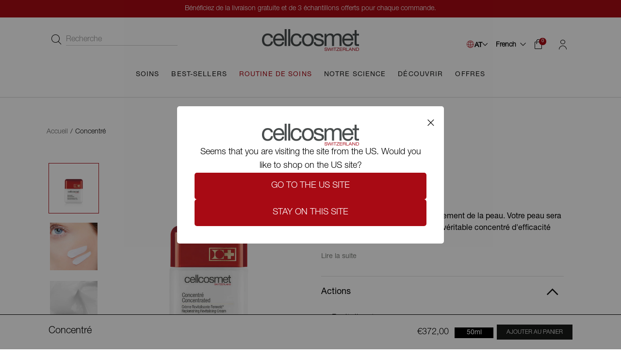

--- FILE ---
content_type: text/html; charset=utf-8
request_url: https://eu.cellcosmet.com/fr-de/products/concentre
body_size: 89847
content:
<!doctype html>
<html class="no-js supports-no-cookies html-template-product" lang="fr">
    <head>
        <script id="pandectes-rules">
   /* PANDECTES-GDPR: DO NOT MODIFY AUTO GENERATED CODE OF THIS SCRIPT */
   
   window.PandectesSettings = {"store":{"id":67953852635,"plan":"plus","theme":"Live","primaryLocale":"fr","adminMode":false},"tsPublished":1713792375,"declaration":{"showPurpose":false,"showProvider":false,"declIntroText":"Nous utilisons des cookies pour optimiser les fonctionnalités du site Web, analyser les performances et vous offrir une expérience personnalisée. Certains cookies sont indispensables au bon fonctionnement et au bon fonctionnement du site Web. Ces cookies ne peuvent pas être désactivés. Dans cette fenêtre, vous pouvez gérer vos préférences en matière de cookies.","showDateGenerated":true},"language":{"languageMode":"Multilingual","fallbackLanguage":"fr","languageDetection":"locale","languagesSupported":["en","de"]},"texts":{"managed":{"headerText":{"de":"Wir respektieren deine Privatsphäre","en":"We respect your privacy","fr":"Nous respectons votre vie privée"},"consentText":{"de":"Wir verwenden Cookies, um Ihre Website-Erfahrung zu personalisieren und zu verbessern, die Nutzung zu analysieren und unsere Marketingbemühungen zu unterstützen. Wir teilen auch Informationen mit unseren Partnern für soziale Medien, Werbung und Analytik.","en":"We use cookies to personalize and enhance your site experience, analyze usage, and assist in our marketing efforts. We also share information with our social media, advertising, and analytics partners.","fr":"Nous utilisons des cookies pour personnaliser et améliorer votre navigation sur le site, analyser son utilisation et contribuer à nos efforts de marketing. Nous partageons aussi des informations avec nos partenaires de médias sociaux, de publicité et d'analyse."},"dismissButtonText":{"de":"Okay","en":"Ok","fr":"D'accord"},"linkText":{"de":"Mehr erfahren","en":"Learn more","fr":"En savoir plus"},"imprintText":{"de":"Impressum","en":"Print","fr":"Imprimer"},"preferencesButtonText":{"de":"Einstellungen","en":"Preferences","fr":"Personnaliser"},"allowButtonText":{"de":"Annehmen","en":"Accept","fr":"J'accepte"},"denyButtonText":{"de":"Ablehnen","en":"Decline","fr":"Je refuse"},"leaveSiteButtonText":{"de":"Diese Seite verlassen","en":"Leave this site","fr":"Quitter ce site"},"cookiePolicyText":{"de":"Cookie-Richtlinie","en":"Cookie policy","fr":"Politique de cookies"},"preferencesPopupTitleText":{"de":"Einwilligungseinstellungen verwalten","en":"Manage consent preferences","fr":"Gérer les préférences de consentement"},"preferencesPopupIntroText":{"de":"Wir verwenden Cookies, um die Funktionalität der Website zu optimieren, die Leistung zu analysieren und Ihnen ein personalisiertes Erlebnis zu bieten. Einige Cookies sind für den ordnungsgemäßen Betrieb der Website unerlässlich. Diese Cookies können nicht deaktiviert werden. In diesem Fenster können Sie Ihre Präferenzen für Cookies verwalten.","en":"We use cookies to personalize and enhance your site experience, analyze usage, and assist in our marketing efforts. We also share information with our social media, advertising, and analytics partners.","fr":"Nous utilisons des cookies pour optimiser les fonctionnalités du site Web, analyser les performances et vous offrir une expérience personnalisée. Certains cookies sont indispensables au bon fonctionnement et au bon fonctionnement du site. Ces cookies ne peuvent pas être désactivés. Dans cette fenêtre, vous pouvez gérer votre préférence de cookies."},"preferencesPopupCloseButtonText":{"de":"Schließen","en":"Close","fr":"Fermer"},"preferencesPopupAcceptAllButtonText":{"de":"Alles Akzeptieren","en":"Accept all","fr":"Accepter tout"},"preferencesPopupRejectAllButtonText":{"de":"Alles ablehnen","en":"Reject all","fr":"Tout refuser"},"preferencesPopupSaveButtonText":{"de":"Auswahl speichern","en":"Save preferences","fr":"Enregistrer les préférences"},"accessSectionTitleText":{"de":"Datenübertragbarkeit","en":"Data portability","fr":"Portabilité des données"},"accessSectionParagraphText":{"de":"Sie haben das Recht, jederzeit auf Ihre Daten zuzugreifen.","en":"You have the right to request access to your data at any time.","fr":"Vous avez le droit de pouvoir accéder à vos données à tout moment."},"rectificationSectionTitleText":{"de":"Datenberichtigung","en":"Data Rectification","fr":"Rectification des données"},"rectificationSectionParagraphText":{"de":"Sie haben das Recht, die Aktualisierung Ihrer Daten zu verlangen, wann immer Sie dies für angemessen halten.","en":"You have the right to request your data to be updated whenever you think it is appropriate.","fr":"Vous avez le droit de demander la mise à jour de vos données chaque fois que vous le jugez approprié."},"erasureSectionTitleText":{"de":"Recht auf Löschung","en":"Right to be forgotten","fr":"Droit à l'oubli"},"erasureSectionParagraphText":{"de":"Sie haben das Recht, die Löschung aller Ihrer Daten zu verlangen. Danach können Sie nicht mehr auf Ihr Konto zugreifen.","en":"You have the right to ask all your data to be erased. After that, you will no longer be able to access your account.","fr":"Vous avez le droit de demander que toutes vos données soient effacées. Après cela, vous ne pourrez plus accéder à votre compte."},"declIntroText":{"de":"Wir verwenden Cookies, um die Funktionalität der Website zu optimieren, die Leistung zu analysieren und Ihnen ein personalisiertes Erlebnis zu bieten. Einige Cookies sind für den ordnungsgemäßen Betrieb der Website unerlässlich. Diese Cookies können nicht deaktiviert werden. In diesem Fenster können Sie Ihre Präferenzen für Cookies verwalten.","en":"We use cookies to optimize website functionality, analyze the performance, and provide personalized experience to you. Some cookies are essential to make the website operate and function correctly. Those cookies cannot be disabled. In this window you can manage your preference of cookies.","fr":"Nous utilisons des cookies pour optimiser les fonctionnalités du site Web, analyser les performances et vous offrir une expérience personnalisée. Certains cookies sont indispensables au bon fonctionnement et au bon fonctionnement du site Web. Ces cookies ne peuvent pas être désactivés. Dans cette fenêtre, vous pouvez gérer vos préférences en matière de cookies."}},"categories":{"strictlyNecessaryCookiesTitleText":{"de":"Unbedingt erforderlich","en":"Strictly necessary cookies","fr":"Cookies strictement nécessaires"},"functionalityCookiesTitleText":{"de":"Funktionale Cookies","en":"Functional cookies","fr":"Cookies fonctionnels"},"performanceCookiesTitleText":{"de":"Performance-Cookies","en":"Performance cookies","fr":"Cookies de performances"},"targetingCookiesTitleText":{"de":"Targeting-Cookies","en":"Targeting cookies","fr":"Ciblage des cookies"},"unclassifiedCookiesTitleText":{"de":"Unklassifizierte Cookies","en":"Unclassified cookies","fr":"Cookies non classés"},"strictlyNecessaryCookiesDescriptionText":{"de":"Diese Cookies sind unerlässlich, damit Sie sich auf der Website bewegen und ihre Funktionen nutzen können, z. B. den Zugriff auf sichere Bereiche der Website. Ohne diese Cookies kann die Website nicht richtig funktionieren.","en":"These cookies are essential in order to enable you to move around the website and use its features, such as accessing secure areas of the website. The website cannot function properly without these cookies.","fr":"Ces cookies sont essentiels pour vous permettre de vous déplacer sur le site Web et d'utiliser ses fonctionnalités, telles que l'accès aux zones sécurisées du site Web. Le site Web ne peut pas fonctionner correctement sans ces cookies."},"functionalityCookiesDescriptionText":{"de":"Diese Cookies ermöglichen es der Website, verbesserte Funktionalität und Personalisierung bereitzustellen. Sie können von uns oder von Drittanbietern gesetzt werden, deren Dienste wir auf unseren Seiten hinzugefügt haben. Wenn Sie diese Cookies nicht zulassen, funktionieren einige oder alle dieser Dienste möglicherweise nicht richtig.","en":"These cookies enable the site to provide enhanced functionality and personalisation. They may be set by us or by third party providers whose services we have added to our pages. If you do not allow these cookies then some or all of these services may not function properly.","fr":"Ces cookies permettent au site de fournir des fonctionnalités et une personnalisation améliorées. Ils peuvent être définis par nous ou par des fournisseurs tiers dont nous avons ajouté les services à nos pages. Si vous n'autorisez pas ces cookies, certains ou tous ces services peuvent ne pas fonctionner correctement."},"performanceCookiesDescriptionText":{"de":"Diese Cookies ermöglichen es uns, die Leistung unserer Website zu überwachen und zu verbessern. Sie ermöglichen es uns beispielsweise, Besuche zu zählen, Verkehrsquellen zu identifizieren und zu sehen, welche Teile der Website am beliebtesten sind.","en":"These cookies enable us to monitor and improve the performance of our website. For example, they allow us to count visits, identify traffic sources and see which parts of the site are most popular.","fr":"Ces cookies nous permettent de surveiller et d'améliorer les performances de notre site Web. Par exemple, ils nous permettent de compter les visites, d'identifier les sources de trafic et de voir quelles parties du site sont les plus populaires."},"targetingCookiesDescriptionText":{"de":"Diese Cookies können von unseren Werbepartnern über unsere Website gesetzt werden. Sie können von diesen Unternehmen verwendet werden, um ein Profil Ihrer Interessen zu erstellen und Ihnen relevante Werbung auf anderen Websites anzuzeigen. Sie speichern keine direkten personenbezogenen Daten, sondern basieren auf der eindeutigen Identifizierung Ihres Browsers und Ihres Internetgeräts. Wenn Sie diese Cookies nicht zulassen, erleben Sie weniger zielgerichtete Werbung.","en":"These cookies may be set through our site by our advertising partners. They may be used by those companies to build a profile of your interests and show you relevant adverts on other sites.    They do not store directly personal information, but are based on uniquely identifying your browser and internet device. If you do not allow these cookies, you will experience less targeted advertising.","fr":"Ces cookies peuvent être installés via notre site par nos partenaires publicitaires. Ils peuvent être utilisés par ces sociétés pour établir un profil de vos intérêts et vous montrer des publicités pertinentes sur d'autres sites. Ils ne stockent pas directement d'informations personnelles, mais sont basés sur l'identification unique de votre navigateur et de votre appareil Internet. Si vous n'autorisez pas ces cookies, vous bénéficierez d'une publicité moins ciblée."},"unclassifiedCookiesDescriptionText":{"de":"Unklassifizierte Cookies sind Cookies, die wir gerade zusammen mit den Anbietern einzelner Cookies klassifizieren.","en":"Unclassified cookies are cookies that we are in the process of classifying, together with the providers of individual cookies.","fr":"Les cookies non classés sont des cookies que nous sommes en train de classer avec les fournisseurs de cookies individuels."}},"auto":{"declName":{"de":"Name","en":"Name","fr":"Nom"},"declPath":{"de":"Weg","en":"Path","fr":"Chemin"},"declType":{"de":"Typ","en":"Type","fr":"Type"},"declDomain":{"de":"Domain","en":"Domain","fr":"Domaine"},"declPurpose":{"de":"Zweck","en":"Purpose","fr":"But"},"declProvider":{"de":"Anbieter","en":"Provider","fr":"Fournisseur"},"declRetention":{"de":"Speicherdauer","en":"Retention","fr":"Rétention"},"declFirstParty":{"de":"Erstanbieter","en":"First-party","fr":"Première partie"},"declThirdParty":{"de":"Drittanbieter","en":"Third-party","fr":"Tierce partie"},"declSeconds":{"de":"Sekunden","en":"seconds","fr":"secondes"},"declMinutes":{"de":"Minuten","en":"minutes","fr":"minutes"},"declHours":{"de":"Std.","en":"hours","fr":"heures"},"declDays":{"de":"Tage","en":"days","fr":"jours"},"declMonths":{"de":"Monate","en":"months","fr":"mois"},"declYears":{"de":"Jahre","en":"years","fr":"années"},"declSession":{"de":"Sitzung","en":"Session","fr":"Session"},"cookiesDetailsText":{"de":"Cookie-Details","en":"Cookies details","fr":"Détails des cookies"},"preferencesPopupAlwaysAllowedText":{"de":"Immer erlaubt","en":"Always allowed","fr":"Toujours permis"},"submitButton":{"de":"einreichen","en":"Submit","fr":"Soumettre"},"submittingButton":{"de":"Senden...","en":"Submitting...","fr":"Soumission..."},"cancelButton":{"de":"Abbrechen","en":"Cancel","fr":"Annuler"},"guestsSupportInfoText":{"de":"Bitte loggen Sie sich mit Ihrem Kundenkonto ein, um fortzufahren.","en":"Please login with your customer account to further proceed.","fr":"Veuillez vous connecter avec votre compte client pour continuer."},"guestsSupportEmailPlaceholder":{"de":"E-Mail-Addresse","en":"E-mail address","fr":"Adresse e-mail"},"guestsSupportEmailValidationError":{"de":"Email ist ungültig","en":"Email is not valid","fr":"L'email n'est pas valide"},"guestsSupportEmailSuccessTitle":{"de":"Vielen Dank für die Anfrage","en":"Thank you for your request","fr":"Merci pour votre requête"},"guestsSupportEmailFailureTitle":{"de":"Ein Problem ist aufgetreten","en":"A problem occurred","fr":"Un problème est survenu"},"guestsSupportEmailSuccessMessage":{"de":"Wenn Sie als Kunde dieses Shops registriert sind, erhalten Sie in Kürze eine E-Mail mit Anweisungen zum weiteren Vorgehen.","en":"If you are registered as a customer of this store, you will soon receive an email with instructions on how to proceed.","fr":"Si vous êtes inscrit en tant que client de ce magasin, vous recevrez bientôt un e-mail avec des instructions sur la marche à suivre."},"guestsSupportEmailFailureMessage":{"de":"Ihre Anfrage wurde nicht übermittelt. Bitte versuchen Sie es erneut und wenn das Problem weiterhin besteht, wenden Sie sich an den Shop-Inhaber, um Hilfe zu erhalten.","en":"Your request was not submitted. Please try again and if problem persists, contact store owner for assistance.","fr":"Votre demande n'a pas été soumise. Veuillez réessayer et si le problème persiste, contactez le propriétaire du magasin pour obtenir de l'aide."},"confirmationSuccessTitle":{"de":"Ihre Anfrage wurde bestätigt","en":"Your request is verified","fr":"Votre demande est vérifiée"},"confirmationFailureTitle":{"de":"Ein Problem ist aufgetreten","en":"A problem occurred","fr":"Un problème est survenu"},"confirmationSuccessMessage":{"de":"Wir werden uns in Kürze zu Ihrem Anliegen bei Ihnen melden.","en":"We will soon get back to you as to your request.","fr":"Nous reviendrons rapidement vers vous quant à votre demande."},"confirmationFailureMessage":{"de":"Ihre Anfrage wurde nicht bestätigt. Bitte versuchen Sie es erneut und wenn das Problem weiterhin besteht, wenden Sie sich an den Ladenbesitzer, um Hilfe zu erhalten","en":"Your request was not verified. Please try again and if problem persists, contact store owner for assistance","fr":"Votre demande n'a pas été vérifiée. Veuillez réessayer et si le problème persiste, contactez le propriétaire du magasin pour obtenir de l'aide"},"consentSectionTitleText":{"de":"Ihre Cookie-Einwilligung","en":"Your cookie consent","fr":"Votre consentement aux cookies"},"consentSectionNoConsentText":{"de":"Sie haben der Cookie-Richtlinie dieser Website nicht zugestimmt.","en":"You have not consented to the cookies policy of this website.","fr":"Vous n'avez pas consenti à la politique de cookies de ce site Web."},"consentSectionConsentedText":{"de":"Sie haben der Cookie-Richtlinie dieser Website zugestimmt am","en":"You consented to the cookies policy of this website on","fr":"Vous avez consenti à la politique de cookies de ce site Web sur"},"consentStatus":{"de":"Einwilligungspräferenz","en":"Consent preference","fr":"Préférence de consentement"},"consentDate":{"de":"Zustimmungsdatum","en":"Consent date","fr":"Date de consentement"},"consentId":{"de":"Einwilligungs-ID","en":"Consent ID","fr":"ID de consentement"},"consentSectionChangeConsentActionText":{"de":"Einwilligungspräferenz ändern","en":"Change consent preference","fr":"Modifier la préférence de consentement"},"accessSectionGDPRRequestsActionText":{"de":"Anfragen betroffener Personen","en":"Data subject requests","fr":"Demandes des personnes concernées"},"accessSectionAccountInfoActionText":{"de":"persönliche Daten","en":"Personal data","fr":"Données personnelles"},"accessSectionOrdersRecordsActionText":{"de":"Aufträge","en":"Orders","fr":"Ordres"},"accessSectionDownloadReportActionText":{"de":"Alles herunterladen","en":"Request export","fr":"Tout télécharger"},"rectificationCommentPlaceholder":{"de":"Beschreiben Sie, was Sie aktualisieren möchten","en":"Describe what you want to be updated","fr":"Décrivez ce que vous souhaitez mettre à jour"},"rectificationCommentValidationError":{"de":"Kommentar ist erforderlich","en":"Comment is required","fr":"Un commentaire est requis"},"rectificationSectionEditAccountActionText":{"de":"Fordern Sie ein Update an","en":"Request an update","fr":"Demander une mise à jour"},"erasureSectionRequestDeletionActionText":{"de":"Löschung personenbezogener Daten anfordern","en":"Request personal data deletion","fr":"Demander la suppression des données personnelles"}}},"library":{"previewMode":false,"fadeInTimeout":0,"defaultBlocked":7,"showLink":true,"showImprintLink":false,"enabled":true,"cookie":{"name":"_pandectes_gdpr","expiryDays":365,"secure":true,"domain":""},"dismissOnScroll":false,"dismissOnWindowClick":false,"dismissOnTimeout":false,"palette":{"popup":{"background":"#FFFFFF","backgroundForCalculations":{"a":1,"b":255,"g":255,"r":255},"text":"#000000"},"button":{"background":"transparent","backgroundForCalculations":{"a":1,"b":255,"g":255,"r":255},"text":"#000000","textForCalculation":{"a":1,"b":0,"g":0,"r":0},"border":"#000000"}},"content":{"href":"https://eu.cellcosmet.com/pages/politique-de-confidentialite","imprintHref":"/","close":"&#10005;","target":"_blank","logo":""},"window":"<div role=\"dialog\" aria-live=\"polite\" aria-label=\"cookieconsent\" aria-describedby=\"cookieconsent:desc\" id=\"pandectes-banner\" class=\"cc-window-wrapper cc-bottom-wrapper\"><div class=\"pd-cookie-banner-window cc-window {{classes}}\"><!--googleoff: all-->{{children}}<!--googleon: all--></div></div>","compliance":{"custom":"<div class=\"cc-compliance cc-highlight\">{{preferences}}{{allow}}{{deny}}</div>"},"type":"custom","layouts":{"basic":"{{messagelink}}{{compliance}}{{close}}"},"position":"bottom","theme":"wired","revokable":false,"animateRevokable":false,"revokableReset":false,"revokableLogoUrl":"","revokablePlacement":"bottom-left","revokableMarginHorizontal":15,"revokableMarginVertical":15,"static":false,"autoAttach":true,"hasTransition":true,"blacklistPage":[""]},"geolocation":{"brOnly":false,"caOnly":false,"chOnly":false,"euOnly":false,"jpOnly":false,"thOnly":false,"zaOnly":false,"canadaOnly":false,"globalVisibility":true},"dsr":{"guestsSupport":false,"accessSectionDownloadReportAuto":false},"banner":{"resetTs":1712064863,"extraCss":"        .cc-banner-logo {max-width: 24em!important;}    @media(min-width: 768px) {.cc-window.cc-floating{max-width: 24em!important;width: 24em!important;}}    .cc-message, .pd-cookie-banner-window .cc-header, .cc-logo {text-align: left}    .cc-window-wrapper{z-index: 2147483647;}    .cc-window{z-index: 2147483647;font-family: inherit;}    .pd-cookie-banner-window .cc-header{font-family: inherit;}    .pd-cp-ui{font-family: inherit; background-color: #FFFFFF;color:#000000;}    button.pd-cp-btn, a.pd-cp-btn{}    input + .pd-cp-preferences-slider{background-color: rgba(0, 0, 0, 0.3)}    .pd-cp-scrolling-section::-webkit-scrollbar{background-color: rgba(0, 0, 0, 0.3)}    input:checked + .pd-cp-preferences-slider{background-color: rgba(0, 0, 0, 1)}    .pd-cp-scrolling-section::-webkit-scrollbar-thumb {background-color: rgba(0, 0, 0, 1)}    .pd-cp-ui-close{color:#000000;}    .pd-cp-preferences-slider:before{background-color: #FFFFFF}    .pd-cp-title:before {border-color: #000000!important}    .pd-cp-preferences-slider{background-color:#000000}    .pd-cp-toggle{color:#000000!important}    @media(max-width:699px) {.pd-cp-ui-close-top svg {fill: #000000}}    .pd-cp-toggle:hover,.pd-cp-toggle:visited,.pd-cp-toggle:active{color:#000000!important}    .pd-cookie-banner-window {box-shadow: 0 0 18px rgb(0 0 0 / 20%);}  ","customJavascript":null,"showPoweredBy":false,"revokableTrigger":false,"hybridStrict":false,"cookiesBlockedByDefault":"7","isActive":true,"implicitSavePreferences":false,"cookieIcon":false,"blockBots":false,"showCookiesDetails":true,"hasTransition":true,"blockingPage":false,"showOnlyLandingPage":false,"leaveSiteUrl":"https://www.google.com","linkRespectStoreLang":true},"cookies":{"0":[{"name":"localization","domain":"cellcosmet-int.myshopify.com","path":"/en-uk","provider":"Shopify","firstParty":true,"retention":"1 year(s)","expires":1,"unit":"declYears","purpose":{"de":"Lokalisierung von Shopify-Shops","en":"Shopify store localization","fr":"Localisation de boutique Shopify"}},{"name":"_tracking_consent","domain":".cellcosmet-int.myshopify.com","path":"/","provider":"Shopify","firstParty":true,"retention":"1 year(s)","expires":1,"unit":"declYears","purpose":{"de":"Tracking-Einstellungen.","en":"Tracking preferences.","fr":"Préférences de suivi."}},{"name":"keep_alive","domain":"cellcosmet-int.myshopify.com","path":"/","provider":"Shopify","firstParty":true,"retention":"30 minute(s)","expires":30,"unit":"declMinutes","purpose":{"de":"Wird im Zusammenhang mit der Käuferlokalisierung verwendet.","en":"Used in connection with buyer localization.","fr":"Utilisé en relation avec la localisation de l'acheteur."}},{"name":"secure_customer_sig","domain":"cellcosmet-int.myshopify.com","path":"/","provider":"Shopify","firstParty":true,"retention":"1 year(s)","expires":1,"unit":"declYears","purpose":{"de":"Wird im Zusammenhang mit dem Kundenlogin verwendet.","en":"Used in connection with customer login.","fr":"Utilisé en relation avec la connexion client."}},{"name":"cart_currency","domain":"cellcosmet-int.myshopify.com","path":"/","provider":"Shopify","firstParty":true,"retention":"2 ","expires":2,"unit":"declSession","purpose":{"de":"Das Cookie ist für die sichere Checkout- und Zahlungsfunktion auf der Website erforderlich. Diese Funktion wird von shopify.com bereitgestellt.","en":"The cookie is necessary for the secure checkout and payment function on the website. This function is provided by shopify.com.","fr":"Le cookie est nécessaire pour la fonction de paiement et de paiement sécurisé sur le site Web. Cette fonction est fournie par shopify.com."}},{"name":"_cmp_a","domain":".cellcosmet-int.myshopify.com","path":"/","provider":"Shopify","firstParty":true,"retention":"1 day(s)","expires":1,"unit":"declDays","purpose":{"de":"Wird zum Verwalten der Datenschutzeinstellungen des Kunden verwendet.","en":"Used for managing customer privacy settings.","fr":"Utilisé pour gérer les paramètres de confidentialité des clients."}},{"name":"shopify_pay_redirect","domain":"cellcosmet-int.myshopify.com","path":"/","provider":"Shopify","firstParty":true,"retention":"1 hour(s)","expires":1,"unit":"declHours","purpose":{"de":"Das Cookie ist für die sichere Checkout- und Zahlungsfunktion auf der Website erforderlich. Diese Funktion wird von shopify.com bereitgestellt.","en":"The cookie is necessary for the secure checkout and payment function on the website. This function is provided by shopify.com.","fr":"Le cookie est nécessaire pour la fonction de paiement et de paiement sécurisé sur le site Web. Cette fonction est fournie par shopify.com."}}],"1":[{"name":"wpm-domain-test","domain":"myshopify.com","path":"/","provider":"Shopify","firstParty":false,"retention":"Session","expires":1,"unit":"declSeconds","purpose":{"de":"Wird verwendet, um die Speicherung von Parametern zu Produkten, die dem Warenkorb hinzugefügt wurden, oder zur Zahlungswährung zu testen","en":"Used to test the storage of parameters about products added to the cart or payment currency","fr":"Utilisé pour tester le stockage des paramètres sur les produits ajoutés au panier ou la devise de paiement"}},{"name":"wpm-domain-test","domain":"com","path":"/","provider":"Shopify","firstParty":false,"retention":"Session","expires":1,"unit":"declSeconds","purpose":{"de":"Wird verwendet, um die Speicherung von Parametern zu Produkten, die dem Warenkorb hinzugefügt wurden, oder zur Zahlungswährung zu testen","en":"Used to test the storage of parameters about products added to the cart or payment currency","fr":"Utilisé pour tester le stockage des paramètres sur les produits ajoutés au panier ou la devise de paiement"}},{"name":"wpm-domain-test","domain":"cellcosmet-int.myshopify.com","path":"/","provider":"Shopify","firstParty":true,"retention":"Session","expires":1,"unit":"declSeconds","purpose":{"de":"Wird verwendet, um die Speicherung von Parametern zu Produkten, die dem Warenkorb hinzugefügt wurden, oder zur Zahlungswährung zu testen","en":"Used to test the storage of parameters about products added to the cart or payment currency","fr":"Utilisé pour tester le stockage des paramètres sur les produits ajoutés au panier ou la devise de paiement"}}],"2":[{"name":"_shopify_s","domain":".cellcosmet-int.myshopify.com","path":"/","provider":"Shopify","firstParty":true,"retention":"30 minute(s)","expires":30,"unit":"declMinutes","purpose":{"de":"Shopify-Analysen.","en":"Shopify analytics.","fr":"Analyses Shopify."}},{"name":"_shopify_y","domain":".cellcosmet-int.myshopify.com","path":"/","provider":"Shopify","firstParty":true,"retention":"1 year(s)","expires":1,"unit":"declYears","purpose":{"de":"Shopify-Analysen.","en":"Shopify analytics.","fr":"Analyses Shopify."}},{"name":"_orig_referrer","domain":".cellcosmet-int.myshopify.com","path":"/","provider":"Shopify","firstParty":true,"retention":"2 ","expires":2,"unit":"declSession","purpose":{"de":"Verfolgt Zielseiten.","en":"Tracks landing pages.","fr":"Suit les pages de destination."}},{"name":"_shopify_sa_p","domain":".cellcosmet-int.myshopify.com","path":"/","provider":"Shopify","firstParty":true,"retention":"30 minute(s)","expires":30,"unit":"declMinutes","purpose":{"de":"Shopify-Analysen in Bezug auf Marketing und Empfehlungen.","en":"Shopify analytics relating to marketing & referrals.","fr":"Analyses Shopify relatives au marketing et aux références."}},{"name":"_landing_page","domain":".cellcosmet-int.myshopify.com","path":"/","provider":"Shopify","firstParty":true,"retention":"2 ","expires":2,"unit":"declSession","purpose":{"de":"Verfolgt Zielseiten.","en":"Tracks landing pages.","fr":"Suit les pages de destination."}},{"name":"_shopify_sa_t","domain":".cellcosmet-int.myshopify.com","path":"/","provider":"Shopify","firstParty":true,"retention":"30 minute(s)","expires":30,"unit":"declMinutes","purpose":{"de":"Shopify-Analysen in Bezug auf Marketing und Empfehlungen.","en":"Shopify analytics relating to marketing & referrals.","fr":"Analyses Shopify relatives au marketing et aux références."}},{"name":"_boomr_clss","domain":"https://cellcosmet-int.myshopify.com","path":"/","provider":"Shopify","firstParty":true,"retention":"Persistent","expires":1,"unit":"declYears","purpose":{"de":"Wird zur Überwachung und Optimierung der Leistung von Shopify-Shops verwendet.","en":"Used to monitor and optimize the performance of Shopify stores.","fr":"Utilisé pour surveiller et optimiser les performances des magasins Shopify."}}],"4":[{"name":"__kla_id","domain":"cellcosmet-int.myshopify.com","path":"/","provider":"Klaviyo","firstParty":true,"retention":"1 year(s)","expires":1,"unit":"declYears","purpose":{"de":"Verfolgt, wenn jemand durch eine Klaviyo-E-Mail auf Ihre Website klickt","en":"Tracks when someone clicks through a Klaviyo email to your website.","fr":"Suit quand quelqu'un clique sur un e-mail Klaviyo vers votre site Web."}}],"8":[{"name":"AMP_9bdc728a74","domain":"cellcosmet-int.myshopify.com","path":"/","provider":"Unknown","firstParty":true,"retention":"1 year(s)","expires":1,"unit":"declYears","purpose":{"fr":""}},{"name":"gorgias.version","domain":"https://cellcosmet-int.myshopify.com","path":"/","provider":"Unknown","firstParty":true,"retention":"Persistent","expires":1,"unit":"declYears","purpose":{"fr":""}},{"name":"ls-currency","domain":"https://cellcosmet-int.myshopify.com","path":"/","provider":"Unknown","firstParty":true,"retention":"Persistent","expires":1,"unit":"declYears","purpose":{"fr":""}},{"name":"ls-locale","domain":"https://cellcosmet-int.myshopify.com","path":"/","provider":"Unknown","firstParty":true,"retention":"Persistent","expires":1,"unit":"declYears","purpose":{"fr":""}},{"name":"ls-state-session","domain":"https://cellcosmet-int.myshopify.com","path":"/","provider":"Unknown","firstParty":true,"retention":"Session","expires":1,"unit":"declYears","purpose":{"fr":""}},{"name":"AMP_TEST","domain":"cellcosmet-int.myshopify.com","path":"/","provider":"Unknown","firstParty":true,"retention":"Session","expires":1,"unit":"declSeconds","purpose":{"fr":""}},{"name":"AMP_unsent_9bdc728a74","domain":"https://cellcosmet-int.myshopify.com","path":"/","provider":"Unknown","firstParty":true,"retention":"Persistent","expires":1,"unit":"declYears","purpose":{"fr":""}},{"name":"gorgias.language-loaded","domain":"https://cellcosmet-int.myshopify.com","path":"/","provider":"Unknown","firstParty":true,"retention":"Persistent","expires":1,"unit":"declYears","purpose":{"fr":""}},{"name":"gorgias.renderedOnce","domain":"https://cellcosmet-int.myshopify.com","path":"/","provider":"Unknown","firstParty":true,"retention":"Session","expires":1,"unit":"declYears","purpose":{"fr":""}},{"name":"local-storage-test","domain":"https://cellcosmet-int.myshopify.com","path":"/","provider":"Unknown","firstParty":true,"retention":"Persistent","expires":1,"unit":"declYears","purpose":{"fr":""}},{"name":"_kla_test","domain":"https://cellcosmet-int.myshopify.com","path":"/","provider":"Unknown","firstParty":true,"retention":"Persistent","expires":1,"unit":"declYears","purpose":{"fr":""}},{"name":"ad6118da-78f5-4298-8bf3-c50dcefc18ff","domain":"https://cellcosmet-int.myshopify.com","path":"/","provider":"Unknown","firstParty":true,"retention":"Persistent","expires":1,"unit":"declYears","purpose":{"fr":""}},{"name":"gorgias.renderedOnceSent","domain":"https://cellcosmet-int.myshopify.com","path":"/","provider":"Unknown","firstParty":true,"retention":"Session","expires":1,"unit":"declYears","purpose":{"fr":""}},{"name":"4ca6f47c-d2bf-4eb4-8820-21be9d17e3a2","domain":"https://cellcosmet-int.myshopify.com","path":"/","provider":"Unknown","firstParty":true,"retention":"Persistent","expires":1,"unit":"declYears","purpose":{"fr":""}},{"name":"AMP_TEST","domain":"https://cellcosmet-int.myshopify.com","path":"/","provider":"Unknown","firstParty":true,"retention":"Persistent","expires":1,"unit":"declYears","purpose":{"fr":""}}]},"blocker":{"isActive":false,"googleConsentMode":{"id":"","analyticsId":"","adwordsId":"","isActive":false,"adStorageCategory":4,"analyticsStorageCategory":2,"personalizationStorageCategory":1,"functionalityStorageCategory":1,"customEvent":false,"securityStorageCategory":0,"redactData":false,"urlPassthrough":false,"dataLayerProperty":"dataLayer","waitForUpdate":0,"useNativeChannel":false},"facebookPixel":{"id":"","isActive":false,"ldu":false},"rakuten":{"isActive":false,"cmp":false,"ccpa":false},"klaviyoIsActive":false,"gpcIsActive":false,"defaultBlocked":7,"patterns":{"whiteList":[],"blackList":{"1":[],"2":[],"4":[],"8":[]},"iframesWhiteList":[],"iframesBlackList":{"1":[],"2":[],"4":[],"8":[]},"beaconsWhiteList":[],"beaconsBlackList":{"1":[],"2":[],"4":[],"8":[]}}}}
   
   !function(){"use strict";window.PandectesRules=window.PandectesRules||{},window.PandectesRules.manualBlacklist={1:[],2:[],4:[]},window.PandectesRules.blacklistedIFrames={1:[],2:[],4:[]},window.PandectesRules.blacklistedCss={1:[],2:[],4:[]},window.PandectesRules.blacklistedBeacons={1:[],2:[],4:[]};var e="javascript/blocked",t="_pandectes_gdpr";function n(e){return new RegExp(e.replace(/[/\\.+?$()]/g,"\\$&").replace("*","(.*)"))}var a=function(e){try{return JSON.parse(e)}catch(e){return!1}},r=function(e){var t=arguments.length>1&&void 0!==arguments[1]?arguments[1]:"log",n=new URLSearchParams(window.location.search);n.get("log")&&console[t]("PandectesRules: ".concat(e))};function o(e){var t=document.createElement("script");t.async=!0,t.src=e,document.head.appendChild(t)}function i(e,t){var n=Object.keys(e);if(Object.getOwnPropertySymbols){var a=Object.getOwnPropertySymbols(e);t&&(a=a.filter((function(t){return Object.getOwnPropertyDescriptor(e,t).enumerable}))),n.push.apply(n,a)}return n}function s(e){for(var t=1;t<arguments.length;t++){var n=null!=arguments[t]?arguments[t]:{};t%2?i(Object(n),!0).forEach((function(t){l(e,t,n[t])})):Object.getOwnPropertyDescriptors?Object.defineProperties(e,Object.getOwnPropertyDescriptors(n)):i(Object(n)).forEach((function(t){Object.defineProperty(e,t,Object.getOwnPropertyDescriptor(n,t))}))}return e}function c(e){return c="function"==typeof Symbol&&"symbol"==typeof Symbol.iterator?function(e){return typeof e}:function(e){return e&&"function"==typeof Symbol&&e.constructor===Symbol&&e!==Symbol.prototype?"symbol":typeof e},c(e)}function l(e,t,n){return t in e?Object.defineProperty(e,t,{value:n,enumerable:!0,configurable:!0,writable:!0}):e[t]=n,e}function d(e,t){return function(e){if(Array.isArray(e))return e}(e)||function(e,t){var n=null==e?null:"undefined"!=typeof Symbol&&e[Symbol.iterator]||e["@@iterator"];if(null==n)return;var a,r,o=[],i=!0,s=!1;try{for(n=n.call(e);!(i=(a=n.next()).done)&&(o.push(a.value),!t||o.length!==t);i=!0);}catch(e){s=!0,r=e}finally{try{i||null==n.return||n.return()}finally{if(s)throw r}}return o}(e,t)||f(e,t)||function(){throw new TypeError("Invalid attempt to destructure non-iterable instance.\nIn order to be iterable, non-array objects must have a [Symbol.iterator]() method.")}()}function u(e){return function(e){if(Array.isArray(e))return p(e)}(e)||function(e){if("undefined"!=typeof Symbol&&null!=e[Symbol.iterator]||null!=e["@@iterator"])return Array.from(e)}(e)||f(e)||function(){throw new TypeError("Invalid attempt to spread non-iterable instance.\nIn order to be iterable, non-array objects must have a [Symbol.iterator]() method.")}()}function f(e,t){if(e){if("string"==typeof e)return p(e,t);var n=Object.prototype.toString.call(e).slice(8,-1);return"Object"===n&&e.constructor&&(n=e.constructor.name),"Map"===n||"Set"===n?Array.from(e):"Arguments"===n||/^(?:Ui|I)nt(?:8|16|32)(?:Clamped)?Array$/.test(n)?p(e,t):void 0}}function p(e,t){(null==t||t>e.length)&&(t=e.length);for(var n=0,a=new Array(t);n<t;n++)a[n]=e[n];return a}var g=window.PandectesRulesSettings||window.PandectesSettings,y=!(void 0===window.dataLayer||!Array.isArray(window.dataLayer)||!window.dataLayer.some((function(e){return"pandectes_full_scan"===e.event}))),h=function(){var e,n=arguments.length>0&&void 0!==arguments[0]?arguments[0]:t,r="; "+document.cookie,o=r.split("; "+n+"=");if(o.length<2)e={};else{var i=o.pop(),s=i.split(";");e=window.atob(s.shift())}var c=a(e);return!1!==c?c:e}(),v=g.banner.isActive,w=g.blocker,m=w.defaultBlocked,b=w.patterns,k=h&&null!==h.preferences&&void 0!==h.preferences?h.preferences:null,_=y?0:v?null===k?m:k:0,L={1:0==(1&_),2:0==(2&_),4:0==(4&_)},S=b.blackList,C=b.whiteList,P=b.iframesBlackList,A=b.iframesWhiteList,E=b.beaconsBlackList,O=b.beaconsWhiteList,B={blackList:[],whiteList:[],iframesBlackList:{1:[],2:[],4:[],8:[]},iframesWhiteList:[],beaconsBlackList:{1:[],2:[],4:[],8:[]},beaconsWhiteList:[]};[1,2,4].map((function(e){var t;L[e]||((t=B.blackList).push.apply(t,u(S[e].length?S[e].map(n):[])),B.iframesBlackList[e]=P[e].length?P[e].map(n):[],B.beaconsBlackList[e]=E[e].length?E[e].map(n):[])})),B.whiteList=C.length?C.map(n):[],B.iframesWhiteList=A.length?A.map(n):[],B.beaconsWhiteList=O.length?O.map(n):[];var j={scripts:[],iframes:{1:[],2:[],4:[]},beacons:{1:[],2:[],4:[]},css:{1:[],2:[],4:[]}},I=function(t,n){return t&&(!n||n!==e)&&(!B.blackList||B.blackList.some((function(e){return e.test(t)})))&&(!B.whiteList||B.whiteList.every((function(e){return!e.test(t)})))},R=function(e){var t=e.getAttribute("src");return B.blackList&&B.blackList.every((function(e){return!e.test(t)}))||B.whiteList&&B.whiteList.some((function(e){return e.test(t)}))},N=function(e,t){var n=B.iframesBlackList[t],a=B.iframesWhiteList;return e&&(!n||n.some((function(t){return t.test(e)})))&&(!a||a.every((function(t){return!t.test(e)})))},T=function(e,t){var n=B.beaconsBlackList[t],a=B.beaconsWhiteList;return e&&(!n||n.some((function(t){return t.test(e)})))&&(!a||a.every((function(t){return!t.test(e)})))},x=new MutationObserver((function(e){for(var t=0;t<e.length;t++)for(var n=e[t].addedNodes,a=0;a<n.length;a++){var r=n[a],o=r.dataset&&r.dataset.cookiecategory;if(1===r.nodeType&&"LINK"===r.tagName){var i=r.dataset&&r.dataset.href;if(i&&o)switch(o){case"functionality":case"C0001":j.css[1].push(i);break;case"performance":case"C0002":j.css[2].push(i);break;case"targeting":case"C0003":j.css[4].push(i)}}}})),D=new MutationObserver((function(t){for(var n=0;n<t.length;n++)for(var a=t[n].addedNodes,r=function(t){var n=a[t],r=n.src||n.dataset&&n.dataset.src,o=n.dataset&&n.dataset.cookiecategory;if(1===n.nodeType&&"IFRAME"===n.tagName){if(r){var i=!1;N(r,1)||"functionality"===o||"C0001"===o?(i=!0,j.iframes[1].push(r)):N(r,2)||"performance"===o||"C0002"===o?(i=!0,j.iframes[2].push(r)):(N(r,4)||"targeting"===o||"C0003"===o)&&(i=!0,j.iframes[4].push(r)),i&&(n.removeAttribute("src"),n.setAttribute("data-src",r))}}else if(1===n.nodeType&&"IMG"===n.tagName){if(r){var s=!1;T(r,1)?(s=!0,j.beacons[1].push(r)):T(r,2)?(s=!0,j.beacons[2].push(r)):T(r,4)&&(s=!0,j.beacons[4].push(r)),s&&(n.removeAttribute("src"),n.setAttribute("data-src",r))}}else if(1===n.nodeType&&"LINK"===n.tagName){var c=n.dataset&&n.dataset.href;if(c&&o)switch(o){case"functionality":case"C0001":j.css[1].push(c);break;case"performance":case"C0002":j.css[2].push(c);break;case"targeting":case"C0003":j.css[4].push(c)}}else if(1===n.nodeType&&"SCRIPT"===n.tagName){var l=n.type,d=!1;if(I(r,l))d=!0;else if(r&&o)switch(o){case"functionality":case"C0001":d=!0,window.PandectesRules.manualBlacklist[1].push(r);break;case"performance":case"C0002":d=!0,window.PandectesRules.manualBlacklist[2].push(r);break;case"targeting":case"C0003":d=!0,window.PandectesRules.manualBlacklist[4].push(r)}if(d){j.scripts.push([n,l]),n.type=e;n.addEventListener("beforescriptexecute",(function t(a){n.getAttribute("type")===e&&a.preventDefault(),n.removeEventListener("beforescriptexecute",t)})),n.parentElement&&n.parentElement.removeChild(n)}}},o=0;o<a.length;o++)r(o)})),M=document.createElement,z={src:Object.getOwnPropertyDescriptor(HTMLScriptElement.prototype,"src"),type:Object.getOwnPropertyDescriptor(HTMLScriptElement.prototype,"type")};window.PandectesRules.unblockCss=function(e){var t=j.css[e]||[];t.length&&r("Unblocking CSS for ".concat(e)),t.forEach((function(e){var t=document.querySelector('link[data-href^="'.concat(e,'"]'));t.removeAttribute("data-href"),t.href=e})),j.css[e]=[]},window.PandectesRules.unblockIFrames=function(e){var t=j.iframes[e]||[];t.length&&r("Unblocking IFrames for ".concat(e)),B.iframesBlackList[e]=[],t.forEach((function(e){var t=document.querySelector('iframe[data-src^="'.concat(e,'"]'));t.removeAttribute("data-src"),t.src=e})),j.iframes[e]=[]},window.PandectesRules.unblockBeacons=function(e){var t=j.beacons[e]||[];t.length&&r("Unblocking Beacons for ".concat(e)),B.beaconsBlackList[e]=[],t.forEach((function(e){var t=document.querySelector('img[data-src^="'.concat(e,'"]'));t.removeAttribute("data-src"),t.src=e})),j.beacons[e]=[]},window.PandectesRules.unblockInlineScripts=function(e){var t=1===e?"functionality":2===e?"performance":"targeting";document.querySelectorAll('script[type="javascript/blocked"][data-cookiecategory="'.concat(t,'"]')).forEach((function(e){var t=e.textContent;e.parentNode.removeChild(e);var n=document.createElement("script");n.type="text/javascript",n.textContent=t,document.body.appendChild(n)}))},window.PandectesRules.unblock=function(t){t.length<1?(B.blackList=[],B.whiteList=[],B.iframesBlackList=[],B.iframesWhiteList=[]):(B.blackList&&(B.blackList=B.blackList.filter((function(e){return t.every((function(t){return"string"==typeof t?!e.test(t):t instanceof RegExp?e.toString()!==t.toString():void 0}))}))),B.whiteList&&(B.whiteList=[].concat(u(B.whiteList),u(t.map((function(e){if("string"==typeof e){var t=".*"+n(e)+".*";if(B.whiteList.every((function(e){return e.toString()!==t.toString()})))return new RegExp(t)}else if(e instanceof RegExp&&B.whiteList.every((function(t){return t.toString()!==e.toString()})))return e;return null})).filter(Boolean)))));for(var a=document.querySelectorAll('script[type="'.concat(e,'"]')),o=0;o<a.length;o++){var i=a[o];R(i)&&(j.scripts.push([i,"application/javascript"]),i.parentElement.removeChild(i))}var s=0;u(j.scripts).forEach((function(e,t){var n=d(e,2),a=n[0],r=n[1];if(R(a)){for(var o=document.createElement("script"),i=0;i<a.attributes.length;i++){var c=a.attributes[i];"src"!==c.name&&"type"!==c.name&&o.setAttribute(c.name,a.attributes[i].value)}o.setAttribute("src",a.src),o.setAttribute("type",r||"application/javascript"),document.head.appendChild(o),j.scripts.splice(t-s,1),s++}})),0==B.blackList.length&&0===B.iframesBlackList[1].length&&0===B.iframesBlackList[2].length&&0===B.iframesBlackList[4].length&&0===B.beaconsBlackList[1].length&&0===B.beaconsBlackList[2].length&&0===B.beaconsBlackList[4].length&&(r("Disconnecting observers"),D.disconnect(),x.disconnect())};var W,F,U=g.store.adminMode,q=g.blocker,J=q.defaultBlocked;W=function(){!function(){var e=window.Shopify.trackingConsent;if(!1!==e.shouldShowBanner()||null!==k||7!==J)try{var t=U&&!(window.Shopify&&window.Shopify.AdminBarInjector),n={preferences:0==(1&_)||y||t,analytics:0==(2&_)||y||t,marketing:0==(4&_)||y||t};e.firstPartyMarketingAllowed()===n.marketing&&e.analyticsProcessingAllowed()===n.analytics&&e.preferencesProcessingAllowed()===n.preferences||(n.sale_of_data=n.marketing,e.setTrackingConsent(n,(function(e){e&&e.error?r("Shopify.customerPrivacy API - failed to setTrackingConsent"):r("setTrackingConsent(".concat(JSON.stringify(n),")"))})))}catch(e){r("Shopify.customerPrivacy API - exception")}}(),function(){var e=window.Shopify.trackingConsent,t=e.currentVisitorConsent();if(q.gpcIsActive&&"CCPA"===e.getRegulation()&&"no"===t.gpc&&"yes"!==t.sale_of_data){var n={sale_of_data:!1};e.setTrackingConsent(n,(function(e){e&&e.error?r("Shopify.customerPrivacy API - failed to setTrackingConsent({".concat(JSON.stringify(n),")")):r("setTrackingConsent(".concat(JSON.stringify(n),")"))}))}}()},F=null,window.Shopify&&window.Shopify.loadFeatures&&window.Shopify.trackingConsent?W():F=setInterval((function(){window.Shopify&&window.Shopify.loadFeatures&&(clearInterval(F),window.Shopify.loadFeatures([{name:"consent-tracking-api",version:"0.1"}],(function(e){e?r("Shopify.customerPrivacy API - failed to load"):(r("shouldShowBanner() -> ".concat(window.Shopify.trackingConsent.shouldShowBanner()," | saleOfDataRegion() -> ").concat(window.Shopify.trackingConsent.saleOfDataRegion())),W())})))}),10);var G=g.banner.isActive,H=g.blocker.googleConsentMode,$=H.isActive,K=H.customEvent,V=H.id,Y=void 0===V?"":V,Q=H.analyticsId,X=void 0===Q?"":Q,Z=H.adwordsId,ee=void 0===Z?"":Z,te=H.redactData,ne=H.urlPassthrough,ae=H.adStorageCategory,re=H.analyticsStorageCategory,oe=H.functionalityStorageCategory,ie=H.personalizationStorageCategory,se=H.securityStorageCategory,ce=H.dataLayerProperty,le=void 0===ce?"dataLayer":ce,de=H.waitForUpdate,ue=void 0===de?0:de,fe=H.useNativeChannel,pe=void 0!==fe&&fe;function ge(){window[le].push(arguments)}window[le]=window[le]||[];var ye,he,ve={hasInitialized:!1,useNativeChannel:!1,ads_data_redaction:!1,url_passthrough:!1,data_layer_property:"dataLayer",storage:{ad_storage:"granted",ad_user_data:"granted",ad_personalization:"granted",analytics_storage:"granted",functionality_storage:"granted",personalization_storage:"granted",security_storage:"granted"}};if(G&&$){var we=0==(_&ae)?"granted":"denied",me=0==(_&re)?"granted":"denied",be=0==(_&oe)?"granted":"denied",ke=0==(_&ie)?"granted":"denied",_e=0==(_&se)?"granted":"denied";ve.hasInitialized=!0,ve.useNativeChannel=pe,ve.ads_data_redaction="denied"===we&&te,ve.url_passthrough=ne,ve.storage.ad_storage=we,ve.storage.ad_user_data=we,ve.storage.ad_personalization=we,ve.storage.analytics_storage=me,ve.storage.functionality_storage=be,ve.storage.personalization_storage=ke,ve.storage.security_storage=_e,ue&&(ve.storage.wait_for_update="denied"===me||"denied"===we?ue:0),ve.data_layer_property=le||"dataLayer",ve.ads_data_redaction&&ge("set","ads_data_redaction",ve.ads_data_redaction),ve.url_passthrough&&ge("set","url_passthrough",ve.url_passthrough),ve.useNativeChannel&&(window[le].push=function(){for(var e=!1,t=arguments.length,n=new Array(t),a=0;a<t;a++)n[a]=arguments[a];if(n&&n[0]){var r=n[0][0],o=n[0][1],i=n[0][2],s=i&&"object"===c(i)&&4===Object.values(i).length&&i.ad_storage&&i.analytics_storage&&i.ad_user_data&&i.ad_personalization;if("consent"===r&&s)if("default"===o)i.functionality_storage=ve.storage.functionality_storage,i.personalization_storage=ve.storage.personalization_storage,i.security_storage="granted",ve.storage.wait_for_update&&(i.wait_for_update=ve.storage.wait_for_update),e=!0;else if("update"===o){try{var l=window.Shopify.customerPrivacy.preferencesProcessingAllowed()?"granted":"denied";i.functionality_storage=l,i.personalization_storage=l}catch(e){}i.security_storage="granted"}}var d=Array.prototype.push.apply(this,n);return e&&window.dispatchEvent(new CustomEvent("PandectesEvent_NativeApp")),d}),pe?window.addEventListener("PandectesEvent_NativeApp",Le):Le()}function Le(){!1===pe?(console.log("Pandectes: Google Consent Mode (av2)"),ge("consent","default",ve.storage)):console.log("Pandectes: Google Consent Mode (av2nc)"),(Y.length||X.length||ee.length)&&(window[ve.data_layer_property].push({"pandectes.start":(new Date).getTime(),event:"pandectes-rules.min.js"}),(X.length||ee.length)&&ge("js",new Date));var e="https://www.googletagmanager.com";if(Y.length){var t=Y.split(",");window[ve.data_layer_property].push({"gtm.start":(new Date).getTime(),event:"gtm.js"});for(var n=0;n<t.length;n++){var a="dataLayer"!==ve.data_layer_property?"&l=".concat(ve.data_layer_property):"";o("".concat(e,"/gtm.js?id=").concat(t[n].trim()).concat(a))}}if(X.length)for(var r=X.split(","),i=0;i<r.length;i++){var s=r[i].trim();s.length&&(o("".concat(e,"/gtag/js?id=").concat(s)),ge("config",s,{send_page_view:!1}))}if(ee.length)for(var c=ee.split(","),l=0;l<c.length;l++){var d=c[l].trim();d.length&&(o("".concat(e,"/gtag/js?id=").concat(d)),ge("config",d,{allow_enhanced_conversions:!0}))}pe&&window.removeEventListener("PandectesEvent_NativeApp",Le)}G&&K&&(he=7===(ye=_)?"deny":0===ye?"allow":"mixed",window[le].push({event:"Pandectes_Consent_Update",pandectes_status:he,pandectes_categories:{C0000:"allow",C0001:L[1]?"allow":"deny",C0002:L[2]?"allow":"deny",C0003:L[4]?"allow":"deny"}}));var Se=g.blocker,Ce=Se.klaviyoIsActive,Pe=Se.googleConsentMode.adStorageCategory;Ce&&window.addEventListener("PandectesEvent_OnConsent",(function(e){var t=e.detail.preferences;if(null!=t){var n=0==(t&Pe)?"granted":"denied";void 0!==window.klaviyo&&window.klaviyo.isIdentified()&&window.klaviyo.push(["identify",{ad_personalization:n,ad_user_data:n}])}})),g.banner.revokableTrigger&&window.addEventListener("PandectesEvent_OnInitialize",(function(){document.querySelectorAll('[href*="#reopenBanner"]').forEach((function(e){e.onclick=function(e){e.preventDefault(),window.Pandectes.fn.revokeConsent()}}))})),window.PandectesRules.gcm=ve;var Ae=g.banner.isActive,Ee=g.blocker.isActive;r("Prefs: ".concat(_," | Banner: ").concat(Ae?"on":"off"," | Blocker: ").concat(Ee?"on":"off"));var Oe=null===k&&/\/checkouts\//.test(window.location.pathname);0!==_&&!1===y&&Ee&&!Oe&&(r("Blocker will execute"),document.createElement=function(){for(var t=arguments.length,n=new Array(t),a=0;a<t;a++)n[a]=arguments[a];if("script"!==n[0].toLowerCase())return M.bind?M.bind(document).apply(void 0,n):M;var r=M.bind(document).apply(void 0,n);try{Object.defineProperties(r,{src:s(s({},z.src),{},{set:function(t){I(t,r.type)&&z.type.set.call(this,e),z.src.set.call(this,t)}}),type:s(s({},z.type),{},{get:function(){var t=z.type.get.call(this);return t===e||I(this.src,t)?null:t},set:function(t){var n=I(r.src,r.type)?e:t;z.type.set.call(this,n)}})}),r.setAttribute=function(t,n){if("type"===t){var a=I(r.src,r.type)?e:n;z.type.set.call(r,a)}else"src"===t?(I(n,r.type)&&z.type.set.call(r,e),z.src.set.call(r,n)):HTMLScriptElement.prototype.setAttribute.call(r,t,n)}}catch(e){console.warn("Yett: unable to prevent script execution for script src ",r.src,".\n",'A likely cause would be because you are using a third-party browser extension that monkey patches the "document.createElement" function.')}return r},D.observe(document.documentElement,{childList:!0,subtree:!0}),x.observe(document.documentElement,{childList:!0,subtree:!0}))}();

</script>
        
        
        <meta charset="utf-8">
<meta http-equiv="X-UA-Compatible" content="IE=edge">
<meta name="viewport" content="width=device-width, initial-scale=1.0, height=device-height, minimum-scale=1.0, user-scalable=0">
<meta name="theme-color" content="">

<link rel="canonical" href="https://eu.cellcosmet.com/fr-de/products/concentre">

<meta name="test" content="eu.cellcosmet.com/fr-de/products/concentre">
    

        
            <meta name="robots" content="index,follow">
        
        
    

    
        <link rel="shortcut icon" href="//eu.cellcosmet.com/cdn/shop/files/unnamed_32x32.jpg?v=1709808616" type="image/png">
    

    
    <title>
        Concentré | Crème Visage Anti-âge | Cellcosmet
        
        
        
            &ndash; Cellcosmet International
        
    </title>

    
    

<meta property="og:site_name" content="Cellcosmet International">
<meta property="og:url" content="https://eu.cellcosmet.com/fr-de/products/concentre">
<meta property="og:title" content="Concentré">
<meta property="og:type" content="product">
<meta property="og:description" content="Libérez le potentiel de votre peau avec la Crème &amp;quot;Concentré&amp;quot;, une crème cellulaire revitalisante pour les 30 ans et plus, qui prévient le vieillissement cutané."><meta property="og:price:amount" content="372,00">
  <meta property="og:price:currency" content="CHF"><meta property="og:image" content="https://eu.cellcosmet.com/cdn/shop/files/concentrated_2114-2203_01_1024x1024.jpg?v=1713853846">
<meta name="description" content="Libérez le potentiel de votre peau avec la Crème &amp;quot;Concentré&amp;quot;, une crème cellulaire revitalisante pour les 30 ans et plus, qui prévient le vieillissement cutané.">
<meta name="twitter:site" content="@">
<meta name="twitter:card" content="summary_large_image">
<meta name="twitter:title" content="Concentré">
<meta name="twitter:description" content="Libérez le potentiel de votre peau avec la Crème &amp;quot;Concentré&amp;quot;, une crème cellulaire revitalisante pour les 30 ans et plus, qui prévient le vieillissement cutané.">


<script>
    (function () {
        var root = document.documentElement;

        try {
            var vv = window.visualViewport;

            root.style.setProperty('--vh', (vv.height / 100) + 'px');
            root.style.setProperty('--vw', (vv.width / 100) + 'px');
            vv.addEventListener('resize', () => {
                root.style.setProperty('--vh', (vv.height / 100) + 'px');
                root.style.setProperty('--vw', (vv.width / 100) + 'px');
            });
        } catch (_) {
            // VisualViewport not supported, use `document.documentElement.clientHeight` instead
            root.style.setProperty('--vh', (root.clientHeight / 100) + 'px');
            root.style.setProperty('--vw', (root.clientWidth / 100) + 'px');
            window.addEventListener('resize', () => {
                root.style.setProperty('--vh', (root.clientHeight / 100) + 'px');
                root.style.setProperty('--vw', (root.clientWidth / 100) + 'px');
            });
        }
    })();
</script>


<style>
        :root {
            --black: #000000;
            --white: #ffffff;
        }
    </style><style>
shopify-accelerated-checkout-cart {
    --shopify-accelerated-checkout-inline-alignment: center;
  }
</style>


<link rel="stylesheet" href="//eu.cellcosmet.com/cdn/shop/t/2/assets/theme.css?v=80748219064313929531764101580" data-href="assets/theme.css" ><link rel="stylesheet" href="//eu.cellcosmet.com/cdn/shop/t/2/assets/theme.f071773bdadbf6dcb577.css?v=82573702785829341531761079170" data-href="assets/theme.f071773bdadbf6dcb577.css" >
<script src="https://www.youtube.com/iframe_api" async></script>
<script type="text/javascript">
    document.documentElement.className = document.documentElement.className.replace('no-js', 'js');

    window.theme = {
        configs: {
            cookieBannerEnabled:false},
        strings: {
            addToCart: "Ajouter au panier",
            soldOut: "Épuisé",
            unavailable: "Indisponible"
        },
        moneyFormat: "€{{amount_with_comma_separator}}" 
    };
    
    // 1R global helper javascript
    var ORW = (function (ORW) { return ORW; } (ORW || {}));
    window.ORW = ORW;
    ORW.storeName = 'Cellcosmet International';
    ORW.storeUrl = 'https://eu.cellcosmet.com';
    ORW.responsive = '';
    ORW.responsiveSizes = {
        medium : 768,
        large : 1024,
        xlarge : 1200,
        xxlarge : 1440
    };
    ORW.template = {
        directory: null,
        name: "product",
        suffix: null,
    };
    ORW.breakpoint = '(min-width: 1025px)';
    ORW.hideTrailingZeros = true;
    ORW.placeholder = "//eu.cellcosmet.com/cdn/shop/files/placeholder_500x.jpg?9110";
    ORW.assetsUrl = "//eu.cellcosmet.com/cdn/shop/t/2/assets/theme.js?v=39002041506424322381762710203";
    ORW.appUrl = ORW.assetsUrl.split('theme.js')[0];
    ORW.appUrlHash = ORW.assetsUrl.split('theme.js')[1];
    ORW.performance = {
        webVitalsEnable: false,
        webVitalsClientId: '',
        webVitalsUrl: 'https://rum-beacon.1rw.us/',
        webVitalsReportType: 'logging',
    };
    ORW.routes = {
        cartAddURL: '/fr-de/cart/add',
        cartChangeURL: '/fr-de/cart/change',
        cartUpdateURL: '/fr-de/cart/update',
        cartURL: '/fr-de/cart',
        predictiveSearchURL: '/fr-de/search/suggest',
    };



    ORW.formatMoney = function(money){
        // Reads in money in $104.00 format, not 104
        if(ORW.hideTrailingZeros){
            return money.replace(/((\,00)|(\.00))$/g, '');
        }else{
            return money;
        }
    };

    ORW.utilities = {
        'isMobile' : function() {
            var check = false;
            (function(a){if(/(android|bb\d+|meego).+mobile|avantgo|bada\/|blackberry|blazer|compal|elaine|fennec|hiptop|iemobile|ip(hone|od|ad)|iris|kindle|lge |maemo|midp|mmp|mobile.+firefox|netfront|opera m(ob|in)i|palm( os)?|phone|p(ixi|re)\/|plucker|pocket|psp|series(4|6)0|symbian|treo|up\.(browser|link)|vodafone|wap|windows ce|xda|xiino/i.test(a)||/1207|6310|6590|3gso|4thp|50[1-6]i|770s|802s|a wa|abac|ac(er|oo|s\-)|ai(ko|rn)|al(av|ca|co)|amoi|an(ex|ny|yw)|aptu|ar(ch|go)|as(te|us)|attw|au(di|\-m|r |s )|avan|be(ck|ll|nq)|bi(lb|rd)|bl(ac|az)|br(e|v)w|bumb|bw\-(n|u)|c55\/|capi|ccwa|cdm\-|cell|chtm|cldc|cmd\-|co(mp|nd)|craw|da(it|ll|ng)|dbte|dc\-s|devi|dica|dmob|do(c|p)o|ds(12|\-d)|el(49|ai)|em(l2|ul)|er(ic|k0)|esl8|ez([4-7]0|os|wa|ze)|fetc|fly(\-|_)|g1 u|g560|gene|gf\-5|g\-mo|go(\.w|od)|gr(ad|un)|haie|hcit|hd\-(m|p|t)|hei\-|hi(pt|ta)|hp( i|ip)|hs\-c|ht(c(\-| |_|a|g|p|s|t)|tp)|hu(aw|tc)|i\-(20|go|ma)|i230|iac( |\-|\/)|ibro|idea|ig01|ikom|im1k|inno|ipaq|iris|ja(t|v)a|jbro|jemu|jigs|kddi|keji|kgt( |\/)|klon|kpt |kwc\-|kyo(c|k)|le(no|xi)|lg( g|\/(k|l|u)|50|54|\-[a-w])|libw|lynx|m1\-w|m3ga|m50\/|ma(te|ui|xo)|mc(01|21|ca)|m\-cr|me(rc|ri)|mi(o8|oa|ts)|mmef|mo(01|02|bi|de|do|t(\-| |o|v)|zz)|mt(50|p1|v )|mwbp|mywa|n10[0-2]|n20[2-3]|n30(0|2)|n50(0|2|5)|n7(0(0|1)|10)|ne((c|m)\-|on|tf|wf|wg|wt)|nok(6|i)|nzph|o2im|op(ti|wv)|oran|owg1|p800|pan(a|d|t)|pdxg|pg(13|\-([1-8]|c))|phil|pire|pl(ay|uc)|pn\-2|po(ck|rt|se)|prox|psio|pt\-g|qa\-a|qc(07|12|21|32|60|\-[2-7]|i\-)|qtek|r380|r600|raks|rim9|ro(ve|zo)|s55\/|sa(ge|ma|mm|ms|ny|va)|sc(01|h\-|oo|p\-)|sdk\/|se(c(\-|0|1)|47|mc|nd|ri)|sgh\-|shar|sie(\-|m)|sk\-0|sl(45|id)|sm(al|ar|b3|it|t5)|so(ft|ny)|sp(01|h\-|v\-|v )|sy(01|mb)|t2(18|50)|t6(00|10|18)|ta(gt|lk)|tcl\-|tdg\-|tel(i|m)|tim\-|t\-mo|to(pl|sh)|ts(70|m\-|m3|m5)|tx\-9|up(\.b|g1|si)|utst|v400|v750|veri|vi(rg|te)|vk(40|5[0-3]|\-v)|vm40|voda|vulc|vx(52|53|60|61|70|80|81|83|85|98)|w3c(\-| )|webc|whit|wi(g |nc|nw)|wmlb|wonu|x700|yas\-|your|zeto|zte\-/i.test(a.substr(0,4)))check = true})(navigator.userAgent||navigator.vendor||window.opera);
            return check;
        },
        'isTouchEnabled' : function() {
            return 'ontouchstart' in document.documentElement;
        },
        'getUrlParam' : function(url, sParam, value) {
            var sPageURL = url != undefined ? url : decodeURIComponent(window.location.search.substring(1));
            if (sPageURL.indexOf("?") >= 0) { sPageURL = sPageURL.replace("?", "&"); }
            var sURLVariables = sPageURL.split('&'),
                sParameterName,
                i;

            for (i = 0; i < sURLVariables.length; i++) {
                sParameterName = sURLVariables[i].split('=');
                if (sParameterName[0] === sParam) {
                    if (value && sParameterName[1] !== undefined) {
                        var st1 = sParameterName[0] + '=' + sParameterName[1];
                        var st2 = sParameterName[0] + '=' + value;
                        return url.replace(st1, st2);
                    } else {
                        return sParameterName[1] === undefined ? true : sParameterName[1];
                    }
                }
            }
        },
        'updateUrlParam' : function(url, sParam, value) {
            url = url ? url : window.location.href;
            var newurl = url;
            var currentHandle = ORW.utilities.getUrlParam(url,sParam);
            if (currentHandle) {
                // Replace
                newurl = ORW.utilities.getUrlParam(url,sParam,value);
            } else {
                // Create new depends on current params and url structure
                if (url.indexOf('?') > 0) {
                    newurl += '&' + sParam + '=' + value;
                }else{
                    newurl += '?' + sParam + '=' + value;
                }
            }
            return newurl;
        },
        'setCookie' : function(name,value,days,domain,path = null) {
            if (days) {
                var date = new Date();
                date.setTime(date.getTime()+(days*24*60*60*1000));
                var expires = "; expires="+date.toGMTString();
            } else {
                var expires = "";
            }
            
            if (domain && path) {
                document.cookie = name+"="+value+expires+"; path="+path+"; domain=" + domain;
            } else if(domain) {
                document.cookie = name+"="+value+expires+"; domain=" + domain;
            } else {
                document.cookie = name+"="+value+expires+"; path=/";
            }
        },
        'getCookie' : function(name) {
            var nameEQ = name + "=";
            var ca = document.cookie.split(';');
            for(var i=0;i < ca.length;i++) {
                var c = ca[i];
                while (c.charAt(0)==' ') c = c.substring(1,c.length);
                if (c.indexOf(nameEQ) == 0) return c.substring(nameEQ.length,c.length);
            }
            return null;
        },
        'deleteCookie' : function(name) {
            this.setCookie(name,"",-1);
        },
        'searchCookie' : function(term) {
            var ca = document.cookie.split(';');
            for(var i=0;i < ca.length;i++) {
                var c = ca[i];
                while (c.charAt(0)==' ') c = c.substring(1,c.length);
                var s = c.split('=');
                if (s.length > 0 && s[0].indexOf(term) > -1) return s[0];
            }
            return null;
        }
    }

    // Site-wide GA4 / GTM variables
    ORW.enableGTM = true;
    ORW.marketingSettings = {
        promoParentClass: 'ga-promo-element',
        dataAttributePromo: '[data-ga-promo-json]',
        shopCurrency: 'CHF',
        cartCurrency: 'EUR'
    }
</script>


        
        <script>window.performance && window.performance.mark && window.performance.mark('shopify.content_for_header.start');</script><meta name="facebook-domain-verification" content="1a8ghna7r4m8r94vuktr6dnt99kzvt">
<meta name="google-site-verification" content="1tUktFzcywac863n0fGbxWi_vOP2o0-pQWOaZx98Gyo">
<meta id="shopify-digital-wallet" name="shopify-digital-wallet" content="/67953852635/digital_wallets/dialog">
<meta name="shopify-checkout-api-token" content="5a90d80f20c79e4d5f4a27099ecdfc62">
<meta id="in-context-paypal-metadata" data-shop-id="67953852635" data-venmo-supported="false" data-environment="production" data-locale="fr_FR" data-paypal-v4="true" data-currency="EUR">
<link rel="alternate" hreflang="x-default" href="https://eu.cellcosmet.com/products/concentre">
<link rel="alternate" hreflang="fr-FR" href="https://eu.cellcosmet.com/fr-fr/products/concentre">
<link rel="alternate" hreflang="en-FR" href="https://eu.cellcosmet.com/en-fr/products/en-concentrated">
<link rel="alternate" hreflang="de-FR" href="https://eu.cellcosmet.com/de-fr/products/de-concentrated">
<link rel="alternate" hreflang="fr-LU" href="https://eu.cellcosmet.com/fr-fr/products/concentre">
<link rel="alternate" hreflang="en-LU" href="https://eu.cellcosmet.com/en-fr/products/en-concentrated">
<link rel="alternate" hreflang="de-LU" href="https://eu.cellcosmet.com/de-fr/products/de-concentrated">
<link rel="alternate" hreflang="fr-MC" href="https://eu.cellcosmet.com/fr-fr/products/concentre">
<link rel="alternate" hreflang="en-MC" href="https://eu.cellcosmet.com/en-fr/products/en-concentrated">
<link rel="alternate" hreflang="de-MC" href="https://eu.cellcosmet.com/de-fr/products/de-concentrated">
<link rel="alternate" hreflang="de-AT" href="https://eu.cellcosmet.com/de-de/products/de-concentrated">
<link rel="alternate" hreflang="en-AT" href="https://eu.cellcosmet.com/en-de/products/en-concentrated">
<link rel="alternate" hreflang="fr-AT" href="https://eu.cellcosmet.com/fr-de/products/concentre">
<link rel="alternate" hreflang="de-DE" href="https://eu.cellcosmet.com/de-de/products/de-concentrated">
<link rel="alternate" hreflang="en-DE" href="https://eu.cellcosmet.com/en-de/products/en-concentrated">
<link rel="alternate" hreflang="fr-DE" href="https://eu.cellcosmet.com/fr-de/products/concentre">
<link rel="alternate" hreflang="de-PL" href="https://eu.cellcosmet.com/de-de/products/de-concentrated">
<link rel="alternate" hreflang="en-PL" href="https://eu.cellcosmet.com/en-de/products/en-concentrated">
<link rel="alternate" hreflang="fr-PL" href="https://eu.cellcosmet.com/fr-de/products/concentre">
<link rel="alternate" hreflang="en-GB" href="https://eu.cellcosmet.com/en-uk/products/en-concentrated">
<link rel="alternate" hreflang="de-GB" href="https://eu.cellcosmet.com/de-uk/products/de-concentrated">
<link rel="alternate" hreflang="fr-GB" href="https://eu.cellcosmet.com/fr-uk/products/concentre">
<link rel="alternate" hreflang="en-AE" href="https://eu.cellcosmet.com/en-int/products/en-concentrated">
<link rel="alternate" hreflang="de-AE" href="https://eu.cellcosmet.com/de-int/products/de-concentrated">
<link rel="alternate" hreflang="fr-AE" href="https://eu.cellcosmet.com/fr-int/products/concentre">
<link rel="alternate" hreflang="en-AU" href="https://eu.cellcosmet.com/en-int/products/en-concentrated">
<link rel="alternate" hreflang="de-AU" href="https://eu.cellcosmet.com/de-int/products/de-concentrated">
<link rel="alternate" hreflang="fr-AU" href="https://eu.cellcosmet.com/fr-int/products/concentre">
<link rel="alternate" hreflang="en-BH" href="https://eu.cellcosmet.com/en-int/products/en-concentrated">
<link rel="alternate" hreflang="de-BH" href="https://eu.cellcosmet.com/de-int/products/de-concentrated">
<link rel="alternate" hreflang="fr-BH" href="https://eu.cellcosmet.com/fr-int/products/concentre">
<link rel="alternate" hreflang="en-GE" href="https://eu.cellcosmet.com/en-int/products/en-concentrated">
<link rel="alternate" hreflang="de-GE" href="https://eu.cellcosmet.com/de-int/products/de-concentrated">
<link rel="alternate" hreflang="fr-GE" href="https://eu.cellcosmet.com/fr-int/products/concentre">
<link rel="alternate" hreflang="en-HK" href="https://eu.cellcosmet.com/en-int/products/en-concentrated">
<link rel="alternate" hreflang="de-HK" href="https://eu.cellcosmet.com/de-int/products/de-concentrated">
<link rel="alternate" hreflang="fr-HK" href="https://eu.cellcosmet.com/fr-int/products/concentre">
<link rel="alternate" hreflang="en-ID" href="https://eu.cellcosmet.com/en-int/products/en-concentrated">
<link rel="alternate" hreflang="de-ID" href="https://eu.cellcosmet.com/de-int/products/de-concentrated">
<link rel="alternate" hreflang="fr-ID" href="https://eu.cellcosmet.com/fr-int/products/concentre">
<link rel="alternate" hreflang="en-IL" href="https://eu.cellcosmet.com/en-int/products/en-concentrated">
<link rel="alternate" hreflang="de-IL" href="https://eu.cellcosmet.com/de-int/products/de-concentrated">
<link rel="alternate" hreflang="fr-IL" href="https://eu.cellcosmet.com/fr-int/products/concentre">
<link rel="alternate" hreflang="en-IS" href="https://eu.cellcosmet.com/en-int/products/en-concentrated">
<link rel="alternate" hreflang="de-IS" href="https://eu.cellcosmet.com/de-int/products/de-concentrated">
<link rel="alternate" hreflang="fr-IS" href="https://eu.cellcosmet.com/fr-int/products/concentre">
<link rel="alternate" hreflang="en-JO" href="https://eu.cellcosmet.com/en-int/products/en-concentrated">
<link rel="alternate" hreflang="de-JO" href="https://eu.cellcosmet.com/de-int/products/de-concentrated">
<link rel="alternate" hreflang="fr-JO" href="https://eu.cellcosmet.com/fr-int/products/concentre">
<link rel="alternate" hreflang="en-JP" href="https://eu.cellcosmet.com/en-int/products/en-concentrated">
<link rel="alternate" hreflang="de-JP" href="https://eu.cellcosmet.com/de-int/products/de-concentrated">
<link rel="alternate" hreflang="fr-JP" href="https://eu.cellcosmet.com/fr-int/products/concentre">
<link rel="alternate" hreflang="en-KW" href="https://eu.cellcosmet.com/en-int/products/en-concentrated">
<link rel="alternate" hreflang="de-KW" href="https://eu.cellcosmet.com/de-int/products/de-concentrated">
<link rel="alternate" hreflang="fr-KW" href="https://eu.cellcosmet.com/fr-int/products/concentre">
<link rel="alternate" hreflang="en-LI" href="https://eu.cellcosmet.com/en-int/products/en-concentrated">
<link rel="alternate" hreflang="de-LI" href="https://eu.cellcosmet.com/de-int/products/de-concentrated">
<link rel="alternate" hreflang="fr-LI" href="https://eu.cellcosmet.com/fr-int/products/concentre">
<link rel="alternate" hreflang="en-MO" href="https://eu.cellcosmet.com/en-int/products/en-concentrated">
<link rel="alternate" hreflang="de-MO" href="https://eu.cellcosmet.com/de-int/products/de-concentrated">
<link rel="alternate" hreflang="fr-MO" href="https://eu.cellcosmet.com/fr-int/products/concentre">
<link rel="alternate" hreflang="en-MV" href="https://eu.cellcosmet.com/en-int/products/en-concentrated">
<link rel="alternate" hreflang="de-MV" href="https://eu.cellcosmet.com/de-int/products/de-concentrated">
<link rel="alternate" hreflang="fr-MV" href="https://eu.cellcosmet.com/fr-int/products/concentre">
<link rel="alternate" hreflang="en-NO" href="https://eu.cellcosmet.com/en-int/products/en-concentrated">
<link rel="alternate" hreflang="de-NO" href="https://eu.cellcosmet.com/de-int/products/de-concentrated">
<link rel="alternate" hreflang="fr-NO" href="https://eu.cellcosmet.com/fr-int/products/concentre">
<link rel="alternate" hreflang="en-NZ" href="https://eu.cellcosmet.com/en-int/products/en-concentrated">
<link rel="alternate" hreflang="de-NZ" href="https://eu.cellcosmet.com/de-int/products/de-concentrated">
<link rel="alternate" hreflang="fr-NZ" href="https://eu.cellcosmet.com/fr-int/products/concentre">
<link rel="alternate" hreflang="en-OM" href="https://eu.cellcosmet.com/en-int/products/en-concentrated">
<link rel="alternate" hreflang="de-OM" href="https://eu.cellcosmet.com/de-int/products/de-concentrated">
<link rel="alternate" hreflang="fr-OM" href="https://eu.cellcosmet.com/fr-int/products/concentre">
<link rel="alternate" hreflang="en-PH" href="https://eu.cellcosmet.com/en-int/products/en-concentrated">
<link rel="alternate" hreflang="de-PH" href="https://eu.cellcosmet.com/de-int/products/de-concentrated">
<link rel="alternate" hreflang="fr-PH" href="https://eu.cellcosmet.com/fr-int/products/concentre">
<link rel="alternate" hreflang="en-QA" href="https://eu.cellcosmet.com/en-int/products/en-concentrated">
<link rel="alternate" hreflang="de-QA" href="https://eu.cellcosmet.com/de-int/products/de-concentrated">
<link rel="alternate" hreflang="fr-QA" href="https://eu.cellcosmet.com/fr-int/products/concentre">
<link rel="alternate" hreflang="en-SA" href="https://eu.cellcosmet.com/en-int/products/en-concentrated">
<link rel="alternate" hreflang="de-SA" href="https://eu.cellcosmet.com/de-int/products/de-concentrated">
<link rel="alternate" hreflang="fr-SA" href="https://eu.cellcosmet.com/fr-int/products/concentre">
<link rel="alternate" hreflang="en-TH" href="https://eu.cellcosmet.com/en-int/products/en-concentrated">
<link rel="alternate" hreflang="de-TH" href="https://eu.cellcosmet.com/de-int/products/de-concentrated">
<link rel="alternate" hreflang="fr-TH" href="https://eu.cellcosmet.com/fr-int/products/concentre">
<link rel="alternate" hreflang="en-TR" href="https://eu.cellcosmet.com/en-int/products/en-concentrated">
<link rel="alternate" hreflang="de-TR" href="https://eu.cellcosmet.com/de-int/products/de-concentrated">
<link rel="alternate" hreflang="fr-TR" href="https://eu.cellcosmet.com/fr-int/products/concentre">
<link rel="alternate" hreflang="en-TW" href="https://eu.cellcosmet.com/en-int/products/en-concentrated">
<link rel="alternate" hreflang="de-TW" href="https://eu.cellcosmet.com/de-int/products/de-concentrated">
<link rel="alternate" hreflang="fr-TW" href="https://eu.cellcosmet.com/fr-int/products/concentre">
<link rel="alternate" hreflang="en-VN" href="https://eu.cellcosmet.com/en-int/products/en-concentrated">
<link rel="alternate" hreflang="de-VN" href="https://eu.cellcosmet.com/de-int/products/de-concentrated">
<link rel="alternate" hreflang="fr-VN" href="https://eu.cellcosmet.com/fr-int/products/concentre">
<link rel="alternate" hreflang="en-ZA" href="https://eu.cellcosmet.com/en-int/products/en-concentrated">
<link rel="alternate" hreflang="de-ZA" href="https://eu.cellcosmet.com/de-int/products/de-concentrated">
<link rel="alternate" hreflang="fr-ZA" href="https://eu.cellcosmet.com/fr-int/products/concentre">
<link rel="alternate" hreflang="en-SG" href="https://eu.cellcosmet.com/en-sg/products/en-concentrated">
<link rel="alternate" hreflang="de-SG" href="https://eu.cellcosmet.com/de-sg/products/de-concentrated">
<link rel="alternate" hreflang="fr-SG" href="https://eu.cellcosmet.com/fr-sg/products/concentre">
<link rel="alternate" hreflang="en-KR" href="https://eu.cellcosmet.com/en-kr/products/en-concentrated">
<link rel="alternate" hreflang="de-KR" href="https://eu.cellcosmet.com/de-kr/products/de-concentrated">
<link rel="alternate" hreflang="fr-KR" href="https://eu.cellcosmet.com/fr-kr/products/concentre">
<link rel="alternate" hreflang="fr-BE" href="https://eu.cellcosmet.com/fr-be/products/concentre">
<link rel="alternate" hreflang="de-BE" href="https://eu.cellcosmet.com/de-be/products/de-concentrated">
<link rel="alternate" hreflang="en-BE" href="https://eu.cellcosmet.com/en-be/products/en-concentrated">
<link rel="alternate" hreflang="en-AL" href="https://eu.cellcosmet.com/en-it/products/en-concentrated">
<link rel="alternate" hreflang="de-AL" href="https://eu.cellcosmet.com/de-it/products/de-concentrated">
<link rel="alternate" hreflang="fr-AL" href="https://eu.cellcosmet.com/fr-it/products/concentre">
<link rel="alternate" hreflang="en-IT" href="https://eu.cellcosmet.com/en-it/products/en-concentrated">
<link rel="alternate" hreflang="de-IT" href="https://eu.cellcosmet.com/de-it/products/de-concentrated">
<link rel="alternate" hreflang="fr-IT" href="https://eu.cellcosmet.com/fr-it/products/concentre">
<link rel="alternate" hreflang="en-ES" href="https://eu.cellcosmet.com/en-es/products/en-concentrated">
<link rel="alternate" hreflang="de-ES" href="https://eu.cellcosmet.com/de-es/products/de-concentrated">
<link rel="alternate" hreflang="fr-ES" href="https://eu.cellcosmet.com/fr-es/products/concentre">
<link rel="alternate" hreflang="en-PT" href="https://eu.cellcosmet.com/en-es/products/en-concentrated">
<link rel="alternate" hreflang="de-PT" href="https://eu.cellcosmet.com/de-es/products/de-concentrated">
<link rel="alternate" hreflang="fr-PT" href="https://eu.cellcosmet.com/fr-es/products/concentre">
<link rel="alternate" hreflang="en-DK" href="https://eu.cellcosmet.com/en-nl/products/en-concentrated">
<link rel="alternate" hreflang="de-DK" href="https://eu.cellcosmet.com/de-nl/products/de-concentrated">
<link rel="alternate" hreflang="fr-DK" href="https://eu.cellcosmet.com/fr-nl/products/concentre">
<link rel="alternate" hreflang="en-FI" href="https://eu.cellcosmet.com/en-nl/products/en-concentrated">
<link rel="alternate" hreflang="de-FI" href="https://eu.cellcosmet.com/de-nl/products/de-concentrated">
<link rel="alternate" hreflang="fr-FI" href="https://eu.cellcosmet.com/fr-nl/products/concentre">
<link rel="alternate" hreflang="en-IE" href="https://eu.cellcosmet.com/en-nl/products/en-concentrated">
<link rel="alternate" hreflang="de-IE" href="https://eu.cellcosmet.com/de-nl/products/de-concentrated">
<link rel="alternate" hreflang="fr-IE" href="https://eu.cellcosmet.com/fr-nl/products/concentre">
<link rel="alternate" hreflang="en-NL" href="https://eu.cellcosmet.com/en-nl/products/en-concentrated">
<link rel="alternate" hreflang="de-NL" href="https://eu.cellcosmet.com/de-nl/products/de-concentrated">
<link rel="alternate" hreflang="fr-NL" href="https://eu.cellcosmet.com/fr-nl/products/concentre">
<link rel="alternate" hreflang="en-SE" href="https://eu.cellcosmet.com/en-nl/products/en-concentrated">
<link rel="alternate" hreflang="de-SE" href="https://eu.cellcosmet.com/de-nl/products/de-concentrated">
<link rel="alternate" hreflang="fr-SE" href="https://eu.cellcosmet.com/fr-nl/products/concentre">
<link rel="alternate" hreflang="en-BG" href="https://eu.cellcosmet.com/en-gr/products/en-concentrated">
<link rel="alternate" hreflang="de-BG" href="https://eu.cellcosmet.com/de-gr/products/de-concentrated">
<link rel="alternate" hreflang="fr-BG" href="https://eu.cellcosmet.com/fr-gr/products/concentre">
<link rel="alternate" hreflang="en-CZ" href="https://eu.cellcosmet.com/en-gr/products/en-concentrated">
<link rel="alternate" hreflang="de-CZ" href="https://eu.cellcosmet.com/de-gr/products/de-concentrated">
<link rel="alternate" hreflang="fr-CZ" href="https://eu.cellcosmet.com/fr-gr/products/concentre">
<link rel="alternate" hreflang="en-EE" href="https://eu.cellcosmet.com/en-gr/products/en-concentrated">
<link rel="alternate" hreflang="de-EE" href="https://eu.cellcosmet.com/de-gr/products/de-concentrated">
<link rel="alternate" hreflang="fr-EE" href="https://eu.cellcosmet.com/fr-gr/products/concentre">
<link rel="alternate" hreflang="en-GR" href="https://eu.cellcosmet.com/en-gr/products/en-concentrated">
<link rel="alternate" hreflang="de-GR" href="https://eu.cellcosmet.com/de-gr/products/de-concentrated">
<link rel="alternate" hreflang="fr-GR" href="https://eu.cellcosmet.com/fr-gr/products/concentre">
<link rel="alternate" hreflang="en-HR" href="https://eu.cellcosmet.com/en-gr/products/en-concentrated">
<link rel="alternate" hreflang="de-HR" href="https://eu.cellcosmet.com/de-gr/products/de-concentrated">
<link rel="alternate" hreflang="fr-HR" href="https://eu.cellcosmet.com/fr-gr/products/concentre">
<link rel="alternate" hreflang="en-HU" href="https://eu.cellcosmet.com/en-gr/products/en-concentrated">
<link rel="alternate" hreflang="de-HU" href="https://eu.cellcosmet.com/de-gr/products/de-concentrated">
<link rel="alternate" hreflang="fr-HU" href="https://eu.cellcosmet.com/fr-gr/products/concentre">
<link rel="alternate" hreflang="en-LT" href="https://eu.cellcosmet.com/en-gr/products/en-concentrated">
<link rel="alternate" hreflang="de-LT" href="https://eu.cellcosmet.com/de-gr/products/de-concentrated">
<link rel="alternate" hreflang="fr-LT" href="https://eu.cellcosmet.com/fr-gr/products/concentre">
<link rel="alternate" hreflang="en-LV" href="https://eu.cellcosmet.com/en-gr/products/en-concentrated">
<link rel="alternate" hreflang="de-LV" href="https://eu.cellcosmet.com/de-gr/products/de-concentrated">
<link rel="alternate" hreflang="fr-LV" href="https://eu.cellcosmet.com/fr-gr/products/concentre">
<link rel="alternate" hreflang="en-RO" href="https://eu.cellcosmet.com/en-gr/products/en-concentrated">
<link rel="alternate" hreflang="de-RO" href="https://eu.cellcosmet.com/de-gr/products/de-concentrated">
<link rel="alternate" hreflang="fr-RO" href="https://eu.cellcosmet.com/fr-gr/products/concentre">
<link rel="alternate" hreflang="en-SI" href="https://eu.cellcosmet.com/en-gr/products/en-concentrated">
<link rel="alternate" hreflang="de-SI" href="https://eu.cellcosmet.com/de-gr/products/de-concentrated">
<link rel="alternate" hreflang="fr-SI" href="https://eu.cellcosmet.com/fr-gr/products/concentre">
<link rel="alternate" hreflang="en-SK" href="https://eu.cellcosmet.com/en-gr/products/en-concentrated">
<link rel="alternate" hreflang="de-SK" href="https://eu.cellcosmet.com/de-gr/products/de-concentrated">
<link rel="alternate" hreflang="fr-SK" href="https://eu.cellcosmet.com/fr-gr/products/concentre">
<link rel="alternate" hreflang="fr-CH" href="https://eu.cellcosmet.com/products/concentre">
<link rel="alternate" hreflang="de-CH" href="https://eu.cellcosmet.com/de/products/de-concentrated">
<link rel="alternate" hreflang="en-CH" href="https://eu.cellcosmet.com/en/products/en-concentrated">
<link rel="alternate" type="application/json+oembed" href="https://eu.cellcosmet.com/fr-de/products/concentre.oembed">
<script async="async" src="/checkouts/internal/preloads.js?locale=fr-AT"></script>
<script id="apple-pay-shop-capabilities" type="application/json">{"shopId":67953852635,"countryCode":"CH","currencyCode":"EUR","merchantCapabilities":["supports3DS"],"merchantId":"gid:\/\/shopify\/Shop\/67953852635","merchantName":"Cellcosmet International","requiredBillingContactFields":["postalAddress","email","phone"],"requiredShippingContactFields":["postalAddress","email","phone"],"shippingType":"shipping","supportedNetworks":["visa","masterCard","amex"],"total":{"type":"pending","label":"Cellcosmet International","amount":"1.00"},"shopifyPaymentsEnabled":true,"supportsSubscriptions":true}</script>
<script id="shopify-features" type="application/json">{"accessToken":"5a90d80f20c79e4d5f4a27099ecdfc62","betas":["rich-media-storefront-analytics"],"domain":"eu.cellcosmet.com","predictiveSearch":true,"shopId":67953852635,"locale":"fr"}</script>
<script>var Shopify = Shopify || {};
Shopify.shop = "11420c.myshopify.com";
Shopify.locale = "fr";
Shopify.currency = {"active":"EUR","rate":"1.095429"};
Shopify.country = "AT";
Shopify.theme = {"name":"Live","id":138989371611,"schema_name":"X","schema_version":"2.1.0","theme_store_id":887,"role":"main"};
Shopify.theme.handle = "null";
Shopify.theme.style = {"id":null,"handle":null};
Shopify.cdnHost = "eu.cellcosmet.com/cdn";
Shopify.routes = Shopify.routes || {};
Shopify.routes.root = "/fr-de/";</script>
<script type="module">!function(o){(o.Shopify=o.Shopify||{}).modules=!0}(window);</script>
<script>!function(o){function n(){var o=[];function n(){o.push(Array.prototype.slice.apply(arguments))}return n.q=o,n}var t=o.Shopify=o.Shopify||{};t.loadFeatures=n(),t.autoloadFeatures=n()}(window);</script>
<script id="shop-js-analytics" type="application/json">{"pageType":"product"}</script>
<script defer="defer" async type="module" src="//eu.cellcosmet.com/cdn/shopifycloud/shop-js/modules/v2/client.init-shop-cart-sync_rmw7xfpI.fr.esm.js"></script>
<script defer="defer" async type="module" src="//eu.cellcosmet.com/cdn/shopifycloud/shop-js/modules/v2/chunk.common_BJYQnvkC.esm.js"></script>
<script type="module">
  await import("//eu.cellcosmet.com/cdn/shopifycloud/shop-js/modules/v2/client.init-shop-cart-sync_rmw7xfpI.fr.esm.js");
await import("//eu.cellcosmet.com/cdn/shopifycloud/shop-js/modules/v2/chunk.common_BJYQnvkC.esm.js");

  window.Shopify.SignInWithShop?.initShopCartSync?.({"fedCMEnabled":true,"windoidEnabled":true});

</script>
<script>(function() {
  var isLoaded = false;
  function asyncLoad() {
    if (isLoaded) return;
    isLoaded = true;
    var urls = ["https:\/\/d1639lhkj5l89m.cloudfront.net\/js\/storefront\/uppromote.js?shop=11420c.myshopify.com","https:\/\/dr4qe3ddw9y32.cloudfront.net\/awin-shopify-integration-code.js?aid=70250\u0026v=shopifyApp_5.2.1\u0026ts=1750076363563\u0026shop=11420c.myshopify.com","https:\/\/evey-files.s3.amazonaws.com\/js\/online_store.js?shop=11420c.myshopify.com","https:\/\/searchanise-ef84.kxcdn.com\/widgets\/shopify\/init.js?a=0i6W8B6Q4q\u0026shop=11420c.myshopify.com"];
    for (var i = 0; i < urls.length; i++) {
      var s = document.createElement('script');
      s.type = 'text/javascript';
      s.async = true;
      s.src = urls[i];
      var x = document.getElementsByTagName('script')[0];
      x.parentNode.insertBefore(s, x);
    }
  };
  if(window.attachEvent) {
    window.attachEvent('onload', asyncLoad);
  } else {
    window.addEventListener('load', asyncLoad, false);
  }
})();</script>
<script id="__st">var __st={"a":67953852635,"offset":3600,"reqid":"ec08f4b8-dea2-4770-95cf-78f9d21ab014-1768578846","pageurl":"eu.cellcosmet.com\/fr-de\/products\/concentre","u":"739aee2fba7b","p":"product","rtyp":"product","rid":8292084547803};</script>
<script>window.ShopifyPaypalV4VisibilityTracking = true;</script>
<script id="captcha-bootstrap">!function(){'use strict';const t='contact',e='account',n='new_comment',o=[[t,t],['blogs',n],['comments',n],[t,'customer']],c=[[e,'customer_login'],[e,'guest_login'],[e,'recover_customer_password'],[e,'create_customer']],r=t=>t.map((([t,e])=>`form[action*='/${t}']:not([data-nocaptcha='true']) input[name='form_type'][value='${e}']`)).join(','),a=t=>()=>t?[...document.querySelectorAll(t)].map((t=>t.form)):[];function s(){const t=[...o],e=r(t);return a(e)}const i='password',u='form_key',d=['recaptcha-v3-token','g-recaptcha-response','h-captcha-response',i],f=()=>{try{return window.sessionStorage}catch{return}},m='__shopify_v',_=t=>t.elements[u];function p(t,e,n=!1){try{const o=window.sessionStorage,c=JSON.parse(o.getItem(e)),{data:r}=function(t){const{data:e,action:n}=t;return t[m]||n?{data:e,action:n}:{data:t,action:n}}(c);for(const[e,n]of Object.entries(r))t.elements[e]&&(t.elements[e].value=n);n&&o.removeItem(e)}catch(o){console.error('form repopulation failed',{error:o})}}const l='form_type',E='cptcha';function T(t){t.dataset[E]=!0}const w=window,h=w.document,L='Shopify',v='ce_forms',y='captcha';let A=!1;((t,e)=>{const n=(g='f06e6c50-85a8-45c8-87d0-21a2b65856fe',I='https://cdn.shopify.com/shopifycloud/storefront-forms-hcaptcha/ce_storefront_forms_captcha_hcaptcha.v1.5.2.iife.js',D={infoText:'Protégé par hCaptcha',privacyText:'Confidentialité',termsText:'Conditions'},(t,e,n)=>{const o=w[L][v],c=o.bindForm;if(c)return c(t,g,e,D).then(n);var r;o.q.push([[t,g,e,D],n]),r=I,A||(h.body.append(Object.assign(h.createElement('script'),{id:'captcha-provider',async:!0,src:r})),A=!0)});var g,I,D;w[L]=w[L]||{},w[L][v]=w[L][v]||{},w[L][v].q=[],w[L][y]=w[L][y]||{},w[L][y].protect=function(t,e){n(t,void 0,e),T(t)},Object.freeze(w[L][y]),function(t,e,n,w,h,L){const[v,y,A,g]=function(t,e,n){const i=e?o:[],u=t?c:[],d=[...i,...u],f=r(d),m=r(i),_=r(d.filter((([t,e])=>n.includes(e))));return[a(f),a(m),a(_),s()]}(w,h,L),I=t=>{const e=t.target;return e instanceof HTMLFormElement?e:e&&e.form},D=t=>v().includes(t);t.addEventListener('submit',(t=>{const e=I(t);if(!e)return;const n=D(e)&&!e.dataset.hcaptchaBound&&!e.dataset.recaptchaBound,o=_(e),c=g().includes(e)&&(!o||!o.value);(n||c)&&t.preventDefault(),c&&!n&&(function(t){try{if(!f())return;!function(t){const e=f();if(!e)return;const n=_(t);if(!n)return;const o=n.value;o&&e.removeItem(o)}(t);const e=Array.from(Array(32),(()=>Math.random().toString(36)[2])).join('');!function(t,e){_(t)||t.append(Object.assign(document.createElement('input'),{type:'hidden',name:u})),t.elements[u].value=e}(t,e),function(t,e){const n=f();if(!n)return;const o=[...t.querySelectorAll(`input[type='${i}']`)].map((({name:t})=>t)),c=[...d,...o],r={};for(const[a,s]of new FormData(t).entries())c.includes(a)||(r[a]=s);n.setItem(e,JSON.stringify({[m]:1,action:t.action,data:r}))}(t,e)}catch(e){console.error('failed to persist form',e)}}(e),e.submit())}));const S=(t,e)=>{t&&!t.dataset[E]&&(n(t,e.some((e=>e===t))),T(t))};for(const o of['focusin','change'])t.addEventListener(o,(t=>{const e=I(t);D(e)&&S(e,y())}));const B=e.get('form_key'),M=e.get(l),P=B&&M;t.addEventListener('DOMContentLoaded',(()=>{const t=y();if(P)for(const e of t)e.elements[l].value===M&&p(e,B);[...new Set([...A(),...v().filter((t=>'true'===t.dataset.shopifyCaptcha))])].forEach((e=>S(e,t)))}))}(h,new URLSearchParams(w.location.search),n,t,e,['guest_login'])})(!0,!0)}();</script>
<script integrity="sha256-4kQ18oKyAcykRKYeNunJcIwy7WH5gtpwJnB7kiuLZ1E=" data-source-attribution="shopify.loadfeatures" defer="defer" src="//eu.cellcosmet.com/cdn/shopifycloud/storefront/assets/storefront/load_feature-a0a9edcb.js" crossorigin="anonymous"></script>
<script data-source-attribution="shopify.dynamic_checkout.dynamic.init">var Shopify=Shopify||{};Shopify.PaymentButton=Shopify.PaymentButton||{isStorefrontPortableWallets:!0,init:function(){window.Shopify.PaymentButton.init=function(){};var t=document.createElement("script");t.src="https://eu.cellcosmet.com/cdn/shopifycloud/portable-wallets/latest/portable-wallets.fr.js",t.type="module",document.head.appendChild(t)}};
</script>
<script data-source-attribution="shopify.dynamic_checkout.buyer_consent">
  function portableWalletsHideBuyerConsent(e){var t=document.getElementById("shopify-buyer-consent"),n=document.getElementById("shopify-subscription-policy-button");t&&n&&(t.classList.add("hidden"),t.setAttribute("aria-hidden","true"),n.removeEventListener("click",e))}function portableWalletsShowBuyerConsent(e){var t=document.getElementById("shopify-buyer-consent"),n=document.getElementById("shopify-subscription-policy-button");t&&n&&(t.classList.remove("hidden"),t.removeAttribute("aria-hidden"),n.addEventListener("click",e))}window.Shopify?.PaymentButton&&(window.Shopify.PaymentButton.hideBuyerConsent=portableWalletsHideBuyerConsent,window.Shopify.PaymentButton.showBuyerConsent=portableWalletsShowBuyerConsent);
</script>
<script data-source-attribution="shopify.dynamic_checkout.cart.bootstrap">document.addEventListener("DOMContentLoaded",(function(){function t(){return document.querySelector("shopify-accelerated-checkout-cart, shopify-accelerated-checkout")}if(t())Shopify.PaymentButton.init();else{new MutationObserver((function(e,n){t()&&(Shopify.PaymentButton.init(),n.disconnect())})).observe(document.body,{childList:!0,subtree:!0})}}));
</script>
<link id="shopify-accelerated-checkout-styles" rel="stylesheet" media="screen" href="https://eu.cellcosmet.com/cdn/shopifycloud/portable-wallets/latest/accelerated-checkout-backwards-compat.css" crossorigin="anonymous">
<style id="shopify-accelerated-checkout-cart">
        #shopify-buyer-consent {
  margin-top: 1em;
  display: inline-block;
  width: 100%;
}

#shopify-buyer-consent.hidden {
  display: none;
}

#shopify-subscription-policy-button {
  background: none;
  border: none;
  padding: 0;
  text-decoration: underline;
  font-size: inherit;
  cursor: pointer;
}

#shopify-subscription-policy-button::before {
  box-shadow: none;
}

      </style>

<script>window.performance && window.performance.mark && window.performance.mark('shopify.content_for_header.end');</script>
    <!-- BEGIN app block: shopify://apps/pandectes-gdpr/blocks/banner/58c0baa2-6cc1-480c-9ea6-38d6d559556a -->
  
    
      <!-- TCF is active, scripts are loaded above -->
      
        <script>
          if (!window.PandectesRulesSettings) {
            window.PandectesRulesSettings = {"store":{"id":67953852635,"adminMode":false,"headless":false,"storefrontRootDomain":"","checkoutRootDomain":"","storefrontAccessToken":""},"banner":{"revokableTrigger":false,"cookiesBlockedByDefault":"7","hybridStrict":false,"isActive":true},"geolocation":{"brOnly":false,"caOnly":false,"chOnly":false,"euOnly":false,"jpOnly":false,"thOnly":false,"zaOnly":false,"canadaOnly":false,"globalVisibility":true},"blocker":{"isActive":false,"googleConsentMode":{"isActive":false,"id":"","analyticsId":"","adwordsId":"","adStorageCategory":4,"analyticsStorageCategory":2,"functionalityStorageCategory":1,"personalizationStorageCategory":1,"securityStorageCategory":0,"customEvent":false,"redactData":false,"urlPassthrough":false,"dataLayerProperty":"dataLayer","waitForUpdate":0,"useNativeChannel":false},"facebookPixel":{"isActive":false,"id":"","ldu":false},"microsoft":{},"rakuten":{"isActive":false,"cmp":false,"ccpa":false},"gpcIsActive":false,"klaviyoIsActive":false,"defaultBlocked":7,"patterns":{"whiteList":[],"blackList":{"1":[],"2":[],"4":[],"8":[]},"iframesWhiteList":[],"iframesBlackList":{"1":[],"2":[],"4":[],"8":[]},"beaconsWhiteList":[],"beaconsBlackList":{"1":[],"2":[],"4":[],"8":[]}}}};
            const rulesScript = document.createElement('script');
            window.PandectesRulesSettings.auto = true;
            rulesScript.src = "https://cdn.shopify.com/extensions/019bc749-4c9e-7aaa-abf7-8a60b2cb0053/gdpr-224/assets/pandectes-rules.js";
            const firstChild = document.head.firstChild;
            document.head.insertBefore(rulesScript, firstChild);
          }
        </script>
      
      <script>
        
          window.PandectesSettings = {"store":{"id":67953852635,"plan":"plus","theme":"Live","primaryLocale":"fr","adminMode":false,"headless":false,"storefrontRootDomain":"","checkoutRootDomain":"","storefrontAccessToken":""},"tsPublished":1747150280,"declaration":{"showPurpose":false,"showProvider":false,"declIntroText":"Nous utilisons des cookies pour optimiser les fonctionnalités du site Web, analyser les performances et vous offrir une expérience personnalisée. Certains cookies sont indispensables au bon fonctionnement et au bon fonctionnement du site Web. Ces cookies ne peuvent pas être désactivés. Dans cette fenêtre, vous pouvez gérer vos préférences en matière de cookies.","showDateGenerated":true},"language":{"unpublished":[],"languageMode":"Multilingual","fallbackLanguage":"fr","languageDetection":"locale","languagesSupported":["en","de"]},"texts":{"managed":{"headerText":{"de":"Wir respektieren deine Privatsphäre","en":"We respect your privacy","fr":"Nous respectons votre vie privée"},"consentText":{"de":"Wir verwenden Cookies, um Ihre Website-Erfahrung zu personalisieren und zu verbessern, die Nutzung zu analysieren und unsere Marketingbemühungen zu unterstützen. Wir teilen auch Informationen mit unseren Partnern für soziale Medien, Werbung und Analytik.","en":"We use cookies to personalize and enhance your site experience, analyze usage, and assist in our marketing efforts. We also share information with our social media, advertising, and analytics partners.","fr":"Nous utilisons des cookies pour personnaliser et améliorer votre navigation sur le site, analyser son utilisation et contribuer à nos efforts de marketing. Nous partageons aussi des informations avec nos partenaires de médias sociaux, de publicité et d'analyse."},"linkText":{"de":"Mehr erfahren","en":"Learn more","fr":"En savoir plus"},"imprintText":{"de":"Impressum","en":"Print","fr":"Imprimer"},"googleLinkText":{"de":"Googles Datenschutzbestimmungen","en":"Google's Privacy Terms","fr":"Conditions de confidentialité de Google"},"allowButtonText":{"de":"Annehmen","en":"Accept","fr":"J'accepte"},"denyButtonText":{"de":"Ablehnen","en":"Decline","fr":"Je refuse"},"dismissButtonText":{"de":"Okay","en":"Ok","fr":"D'accord"},"leaveSiteButtonText":{"de":"Diese Seite verlassen","en":"Leave this site","fr":"Quitter ce site"},"preferencesButtonText":{"de":"Einstellungen","en":"Preferences","fr":"Personnaliser"},"cookiePolicyText":{"de":"Cookie-Richtlinie","en":"Cookie policy","fr":"Politique de cookies"},"preferencesPopupTitleText":{"de":"Einwilligungseinstellungen verwalten","en":"Manage consent preferences","fr":"Gérer les préférences de consentement"},"preferencesPopupIntroText":{"de":"Wir verwenden Cookies, um die Funktionalität der Website zu optimieren, die Leistung zu analysieren und Ihnen ein personalisiertes Erlebnis zu bieten. Einige Cookies sind für den ordnungsgemäßen Betrieb der Website unerlässlich. Diese Cookies können nicht deaktiviert werden. In diesem Fenster können Sie Ihre Präferenzen für Cookies verwalten.","en":"We use cookies to personalize and enhance your site experience, analyze usage, and assist in our marketing efforts. We also share information with our social media, advertising, and analytics partners.","fr":"Nous utilisons des cookies pour optimiser les fonctionnalités du site Web, analyser les performances et vous offrir une expérience personnalisée. Certains cookies sont indispensables au bon fonctionnement et au bon fonctionnement du site. Ces cookies ne peuvent pas être désactivés. Dans cette fenêtre, vous pouvez gérer votre préférence de cookies."},"preferencesPopupSaveButtonText":{"de":"Auswahl speichern","en":"Save preferences","fr":"Enregistrer les préférences"},"preferencesPopupCloseButtonText":{"de":"Schließen","en":"Close","fr":"Fermer"},"preferencesPopupAcceptAllButtonText":{"de":"Alles Akzeptieren","en":"Accept all","fr":"Accepter tout"},"preferencesPopupRejectAllButtonText":{"de":"Alles ablehnen","en":"Reject all","fr":"Tout refuser"},"cookiesDetailsText":{"de":"Cookie-Details","en":"Cookies details","fr":"Détails des cookies"},"preferencesPopupAlwaysAllowedText":{"de":"Immer erlaubt","en":"Always allowed","fr":"Toujours activé"},"accessSectionParagraphText":{"de":"Sie haben das Recht, jederzeit auf Ihre Daten zuzugreifen.","en":"You have the right to request access to your data at any time.","fr":"Vous avez le droit de pouvoir accéder à vos données à tout moment."},"accessSectionTitleText":{"de":"Datenübertragbarkeit","en":"Data portability","fr":"Portabilité des données"},"accessSectionAccountInfoActionText":{"de":"persönliche Daten","en":"Personal data","fr":"Données personnelles"},"accessSectionDownloadReportActionText":{"de":"Alle Daten anfordern","en":"Request export","fr":"Tout télécharger"},"accessSectionGDPRRequestsActionText":{"de":"Anfragen betroffener Personen","en":"Data subject requests","fr":"Demandes des personnes concernées"},"accessSectionOrdersRecordsActionText":{"de":"Aufträge","en":"Orders","fr":"Ordres"},"rectificationSectionParagraphText":{"de":"Sie haben das Recht, die Aktualisierung Ihrer Daten zu verlangen, wann immer Sie dies für angemessen halten.","en":"You have the right to request your data to be updated whenever you think it is appropriate.","fr":"Vous avez le droit de demander la mise à jour de vos données chaque fois que vous le jugez approprié."},"rectificationSectionTitleText":{"de":"Datenberichtigung","en":"Data Rectification","fr":"Rectification des données"},"rectificationCommentPlaceholder":{"de":"Beschreiben Sie, was Sie aktualisieren möchten","en":"Describe what you want to be updated","fr":"Décrivez ce que vous souhaitez mettre à jour"},"rectificationCommentValidationError":{"de":"Kommentar ist erforderlich","en":"Comment is required","fr":"Un commentaire est requis"},"rectificationSectionEditAccountActionText":{"de":"Aktualisierung anfordern","en":"Request an update","fr":"Demander une mise à jour"},"erasureSectionTitleText":{"de":"Recht auf Löschung","en":"Right to be forgotten","fr":"Droit à l'oubli"},"erasureSectionParagraphText":{"de":"Sie haben das Recht, die Löschung aller Ihrer Daten zu verlangen. Danach können Sie nicht mehr auf Ihr Konto zugreifen.","en":"You have the right to ask all your data to be erased. After that, you will no longer be able to access your account.","fr":"Vous avez le droit de demander que toutes vos données soient effacées. Après cela, vous ne pourrez plus accéder à votre compte."},"erasureSectionRequestDeletionActionText":{"de":"Löschung personenbezogener Daten anfordern","en":"Request personal data deletion","fr":"Demander la suppression des données personnelles"},"consentDate":{"de":"Zustimmungsdatum","en":"Consent date","fr":"Date de consentement"},"consentId":{"de":"Einwilligungs-ID","en":"Consent ID","fr":"ID de consentement"},"consentSectionChangeConsentActionText":{"de":"Einwilligungspräferenz ändern","en":"Change consent preference","fr":"Modifier la préférence de consentement"},"consentSectionConsentedText":{"de":"Sie haben der Cookie-Richtlinie dieser Website zugestimmt am","en":"You consented to the cookies policy of this website on","fr":"Vous avez consenti à la politique de cookies de ce site Web sur"},"consentSectionNoConsentText":{"de":"Sie haben der Cookie-Richtlinie dieser Website nicht zugestimmt.","en":"You have not consented to the cookies policy of this website.","fr":"Vous n'avez pas consenti à la politique de cookies de ce site Web."},"consentSectionTitleText":{"de":"Ihre Cookie-Einwilligung","en":"Your cookie consent","fr":"Votre consentement aux cookies"},"consentStatus":{"de":"Einwilligungspräferenz","en":"Consent preference","fr":"Préférence de consentement"},"confirmationFailureMessage":{"de":"Ihre Anfrage wurde nicht bestätigt. Bitte versuchen Sie es erneut und wenn das Problem weiterhin besteht, wenden Sie sich an den Ladenbesitzer, um Hilfe zu erhalten","en":"Your request was not verified. Please try again and if problem persists, contact store owner for assistance","fr":"Votre demande n'a pas été vérifiée. Veuillez réessayer et si le problème persiste, contactez le propriétaire du magasin pour obtenir de l'aide"},"confirmationFailureTitle":{"de":"Ein Problem ist aufgetreten","en":"A problem occurred","fr":"Un problème est survenu"},"confirmationSuccessMessage":{"de":"Wir werden uns in Kürze zu Ihrem Anliegen bei Ihnen melden.","en":"We will soon get back to you as to your request.","fr":"Nous reviendrons rapidement vers vous quant à votre demande."},"confirmationSuccessTitle":{"de":"Ihre Anfrage wurde bestätigt","en":"Your request is verified","fr":"Votre demande est vérifiée"},"guestsSupportEmailFailureMessage":{"de":"Ihre Anfrage wurde nicht übermittelt. Bitte versuchen Sie es erneut und wenn das Problem weiterhin besteht, wenden Sie sich an den Shop-Inhaber, um Hilfe zu erhalten.","en":"Your request was not submitted. Please try again and if problem persists, contact store owner for assistance.","fr":"Votre demande n'a pas été soumise. Veuillez réessayer et si le problème persiste, contactez le propriétaire du magasin pour obtenir de l'aide."},"guestsSupportEmailFailureTitle":{"de":"Ein Problem ist aufgetreten","en":"A problem occurred","fr":"Un problème est survenu"},"guestsSupportEmailPlaceholder":{"de":"E-Mail-Addresse","en":"E-mail address","fr":"Adresse e-mail"},"guestsSupportEmailSuccessMessage":{"de":"Wenn Sie als Kunde dieses Shops registriert sind, erhalten Sie in Kürze eine E-Mail mit Anweisungen zum weiteren Vorgehen.","en":"If you are registered as a customer of this store, you will soon receive an email with instructions on how to proceed.","fr":"Si vous êtes inscrit en tant que client de ce magasin, vous recevrez bientôt un e-mail avec des instructions sur la marche à suivre."},"guestsSupportEmailSuccessTitle":{"de":"Vielen Dank für die Anfrage","en":"Thank you for your request","fr":"Merci pour votre requête"},"guestsSupportEmailValidationError":{"de":"Email ist ungültig","en":"Email is not valid","fr":"L'email n'est pas valide"},"guestsSupportInfoText":{"de":"Bitte loggen Sie sich mit Ihrem Kundenkonto ein, um fortzufahren.","en":"Please login with your customer account to further proceed.","fr":"Veuillez vous connecter avec votre compte client pour continuer."},"submitButton":{"de":"einreichen","en":"Submit","fr":"Soumettre"},"submittingButton":{"de":"Senden...","en":"Submitting...","fr":"Soumission..."},"cancelButton":{"de":"Abbrechen","en":"Cancel","fr":"Annuler"},"declIntroText":{"de":"Wir verwenden Cookies, um die Funktionalität der Website zu optimieren, die Leistung zu analysieren und Ihnen ein personalisiertes Erlebnis zu bieten. Einige Cookies sind für den ordnungsgemäßen Betrieb der Website unerlässlich. Diese Cookies können nicht deaktiviert werden. In diesem Fenster können Sie Ihre Präferenzen für Cookies verwalten.","en":"We use cookies to optimize website functionality, analyze the performance, and provide personalized experience to you. Some cookies are essential to make the website operate and function correctly. Those cookies cannot be disabled. In this window you can manage your preference of cookies.","fr":"Nous utilisons des cookies pour optimiser les fonctionnalités du site Web, analyser les performances et vous offrir une expérience personnalisée. Certains cookies sont indispensables au bon fonctionnement et au bon fonctionnement du site Web. Ces cookies ne peuvent pas être désactivés. Dans cette fenêtre, vous pouvez gérer vos préférences en matière de cookies."},"declName":{"de":"Name","en":"Name","fr":"Nom"},"declPurpose":{"de":"Zweck","en":"Purpose","fr":"But"},"declType":{"de":"Typ","en":"Type","fr":"Type"},"declRetention":{"de":"Speicherdauer","en":"Retention","fr":"Rétention"},"declProvider":{"de":"Anbieter","en":"Provider","fr":"Fournisseur"},"declFirstParty":{"de":"Erstanbieter","en":"First-party","fr":"Première partie"},"declThirdParty":{"de":"Drittanbieter","en":"Third-party","fr":"Tierce partie"},"declSeconds":{"de":"Sekunden","en":"seconds","fr":"secondes"},"declMinutes":{"de":"Minuten","en":"minutes","fr":"minutes"},"declHours":{"de":"Std.","en":"hours","fr":"heures"},"declDays":{"de":"Tage","en":"days","fr":"jours"},"declMonths":{"de":"Monate","en":"months","fr":"mois"},"declYears":{"de":"Jahre","en":"years","fr":"années"},"declSession":{"de":"Sitzung","en":"Session","fr":"Session"},"declDomain":{"de":"Domain","en":"Domain","fr":"Domaine"},"declPath":{"de":"Weg","en":"Path","fr":"Chemin"}},"categories":{"strictlyNecessaryCookiesTitleText":{"de":"Unbedingt erforderlich","en":"Strictly necessary cookies","fr":"Cookies strictement nécessaires"},"strictlyNecessaryCookiesDescriptionText":{"de":"Diese Cookies sind unerlässlich, damit Sie sich auf der Website bewegen und ihre Funktionen nutzen können, z. B. den Zugriff auf sichere Bereiche der Website. Ohne diese Cookies kann die Website nicht richtig funktionieren.","en":"These cookies are essential in order to enable you to move around the website and use its features, such as accessing secure areas of the website. The website cannot function properly without these cookies.","fr":"Ces cookies sont essentiels pour vous permettre de vous déplacer sur le site Web et d'utiliser ses fonctionnalités, telles que l'accès aux zones sécurisées du site Web. Le site Web ne peut pas fonctionner correctement sans ces cookies."},"functionalityCookiesTitleText":{"de":"Funktionale Cookies","en":"Functional cookies","fr":"Cookies fonctionnels"},"functionalityCookiesDescriptionText":{"de":"Diese Cookies ermöglichen es der Website, verbesserte Funktionalität und Personalisierung bereitzustellen. Sie können von uns oder von Drittanbietern gesetzt werden, deren Dienste wir auf unseren Seiten hinzugefügt haben. Wenn Sie diese Cookies nicht zulassen, funktionieren einige oder alle dieser Dienste möglicherweise nicht richtig.","en":"These cookies enable the site to provide enhanced functionality and personalisation. They may be set by us or by third party providers whose services we have added to our pages. If you do not allow these cookies then some or all of these services may not function properly.","fr":"Ces cookies permettent au site de fournir des fonctionnalités et une personnalisation améliorées. Ils peuvent être définis par nous ou par des fournisseurs tiers dont nous avons ajouté les services à nos pages. Si vous n'autorisez pas ces cookies, certains ou tous ces services peuvent ne pas fonctionner correctement."},"performanceCookiesTitleText":{"de":"Performance-Cookies","en":"Performance cookies","fr":"Cookies de performances"},"performanceCookiesDescriptionText":{"de":"Diese Cookies ermöglichen es uns, die Leistung unserer Website zu überwachen und zu verbessern. Sie ermöglichen es uns beispielsweise, Besuche zu zählen, Verkehrsquellen zu identifizieren und zu sehen, welche Teile der Website am beliebtesten sind.","en":"These cookies enable us to monitor and improve the performance of our website. For example, they allow us to count visits, identify traffic sources and see which parts of the site are most popular.","fr":"Ces cookies nous permettent de surveiller et d'améliorer les performances de notre site Web. Par exemple, ils nous permettent de compter les visites, d'identifier les sources de trafic et de voir quelles parties du site sont les plus populaires."},"targetingCookiesTitleText":{"de":"Targeting-Cookies","en":"Targeting cookies","fr":"Ciblage des cookies"},"targetingCookiesDescriptionText":{"de":"Diese Cookies können von unseren Werbepartnern über unsere Website gesetzt werden. Sie können von diesen Unternehmen verwendet werden, um ein Profil Ihrer Interessen zu erstellen und Ihnen relevante Werbung auf anderen Websites anzuzeigen. Sie speichern keine direkten personenbezogenen Daten, sondern basieren auf der eindeutigen Identifizierung Ihres Browsers und Ihres Internetgeräts. Wenn Sie diese Cookies nicht zulassen, erleben Sie weniger zielgerichtete Werbung.","en":"These cookies may be set through our site by our advertising partners. They may be used by those companies to build a profile of your interests and show you relevant adverts on other sites.    They do not store directly personal information, but are based on uniquely identifying your browser and internet device. If you do not allow these cookies, you will experience less targeted advertising.","fr":"Ces cookies peuvent être installés via notre site par nos partenaires publicitaires. Ils peuvent être utilisés par ces sociétés pour établir un profil de vos intérêts et vous montrer des publicités pertinentes sur d'autres sites. Ils ne stockent pas directement d'informations personnelles, mais sont basés sur l'identification unique de votre navigateur et de votre appareil Internet. Si vous n'autorisez pas ces cookies, vous bénéficierez d'une publicité moins ciblée."},"unclassifiedCookiesTitleText":{"de":"Unklassifizierte Cookies","en":"Unclassified cookies","fr":"Cookies non classés"},"unclassifiedCookiesDescriptionText":{"de":"Unklassifizierte Cookies sind Cookies, die wir gerade zusammen mit den Anbietern einzelner Cookies klassifizieren.","en":"Unclassified cookies are cookies that we are in the process of classifying, together with the providers of individual cookies.","fr":"Les cookies non classés sont des cookies que nous sommes en train de classer avec les fournisseurs de cookies individuels."}},"auto":{}},"library":{"previewMode":false,"fadeInTimeout":0,"defaultBlocked":7,"showLink":true,"showImprintLink":false,"showGoogleLink":false,"enabled":true,"cookie":{"expiryDays":365,"secure":true,"domain":""},"dismissOnScroll":false,"dismissOnWindowClick":false,"dismissOnTimeout":false,"palette":{"popup":{"background":"#FFFFFF","backgroundForCalculations":{"a":1,"b":255,"g":255,"r":255},"text":"#000000"},"button":{"background":"transparent","backgroundForCalculations":{"a":1,"b":255,"g":255,"r":255},"text":"#000000","textForCalculation":{"a":1,"b":0,"g":0,"r":0},"border":"#000000"}},"content":{"href":"https://eu.cellcosmet.com/pages/politique-de-confidentialite","imprintHref":"/","close":"&#10005;","target":"_blank","logo":""},"window":"<div role=\"dialog\" aria-live=\"polite\" aria-label=\"cookieconsent\" aria-describedby=\"cookieconsent:desc\" id=\"pandectes-banner\" class=\"cc-window-wrapper cc-bottom-wrapper\"><div class=\"pd-cookie-banner-window cc-window {{classes}}\"><!--googleoff: all-->{{children}}<!--googleon: all--></div></div>","compliance":{"custom":"<div class=\"cc-compliance cc-highlight\">{{preferences}}{{allow}}{{deny}}</div>"},"type":"custom","layouts":{"basic":"{{messagelink}}{{compliance}}{{close}}"},"position":"bottom","theme":"wired","revokable":false,"animateRevokable":false,"revokableReset":false,"revokableLogoUrl":"","revokablePlacement":"bottom-left","revokableMarginHorizontal":15,"revokableMarginVertical":15,"static":false,"autoAttach":true,"hasTransition":true,"blacklistPage":[""],"elements":{"close":"<button aria-label=\"dismiss cookie message\" type=\"button\" tabindex=\"0\" class=\"cc-close\">{{close}}</button>","dismiss":"<button aria-label=\"dismiss cookie message\" type=\"button\" tabindex=\"0\" class=\"cc-btn cc-btn-decision cc-dismiss\">{{dismiss}}</button>","allow":"<button aria-label=\"allow cookies\" type=\"button\" tabindex=\"0\" class=\"cc-btn cc-btn-decision cc-allow\">{{allow}}</button>","deny":"<button aria-label=\"deny cookies\" type=\"button\" tabindex=\"0\" class=\"cc-btn cc-btn-decision cc-deny\">{{deny}}</button>","preferences":"<button aria-label=\"settings cookies\" tabindex=\"0\" type=\"button\" class=\"cc-btn cc-settings\" onclick=\"Pandectes.fn.openPreferences()\">{{preferences}}</button>"}},"geolocation":{"brOnly":false,"caOnly":false,"chOnly":false,"euOnly":false,"jpOnly":false,"thOnly":false,"zaOnly":false,"canadaOnly":false,"globalVisibility":true},"dsr":{"guestsSupport":false,"accessSectionDownloadReportAuto":false},"banner":{"resetTs":1712064863,"extraCss":"        .cc-banner-logo {max-width: 24em!important;}    @media(min-width: 768px) {.cc-window.cc-floating{max-width: 24em!important;width: 24em!important;}}    .cc-message, .pd-cookie-banner-window .cc-header, .cc-logo {text-align: left}    .cc-window-wrapper{z-index: 2147483647;}    .cc-window{z-index: 2147483647;font-family: inherit;}    .pd-cookie-banner-window .cc-header{font-family: inherit;}    .pd-cp-ui{font-family: inherit; background-color: #FFFFFF;color:#000000;}    button.pd-cp-btn, a.pd-cp-btn{}    input + .pd-cp-preferences-slider{background-color: rgba(0, 0, 0, 0.3)}    .pd-cp-scrolling-section::-webkit-scrollbar{background-color: rgba(0, 0, 0, 0.3)}    input:checked + .pd-cp-preferences-slider{background-color: rgba(0, 0, 0, 1)}    .pd-cp-scrolling-section::-webkit-scrollbar-thumb {background-color: rgba(0, 0, 0, 1)}    .pd-cp-ui-close{color:#000000;}    .pd-cp-preferences-slider:before{background-color: #FFFFFF}    .pd-cp-title:before {border-color: #000000!important}    .pd-cp-preferences-slider{background-color:#000000}    .pd-cp-toggle{color:#000000!important}    @media(max-width:699px) {.pd-cp-ui-close-top svg {fill: #000000}}    .pd-cp-toggle:hover,.pd-cp-toggle:visited,.pd-cp-toggle:active{color:#000000!important}    .pd-cookie-banner-window {box-shadow: 0 0 18px rgb(0 0 0 / 20%);}  ","customJavascript":{},"showPoweredBy":false,"logoHeight":40,"revokableTrigger":false,"hybridStrict":false,"cookiesBlockedByDefault":"7","isActive":true,"implicitSavePreferences":false,"cookieIcon":false,"blockBots":false,"showCookiesDetails":true,"hasTransition":true,"blockingPage":false,"showOnlyLandingPage":false,"leaveSiteUrl":"https://www.google.com","linkRespectStoreLang":true},"cookies":{"0":[{"name":"localization","type":"http","domain":"cellcosmet-int.myshopify.com","path":"/en-uk","provider":"Shopify","firstParty":true,"retention":"1 year(s)","expires":1,"unit":"declYears","purpose":{"de":"Lokalisierung von Shopify-Shops","en":"Used to localize the cart to the correct country.","fr":"Localisation de boutique Shopify"}},{"name":"_tracking_consent","type":"http","domain":".cellcosmet-int.myshopify.com","path":"/","provider":"Shopify","firstParty":true,"retention":"1 year(s)","expires":1,"unit":"declYears","purpose":{"de":"Tracking-Einstellungen.","en":"Used to store a user's preferences if a merchant has set up privacy rules in the visitor's region.","fr":"Préférences de suivi."}},{"name":"keep_alive","type":"http","domain":"cellcosmet-int.myshopify.com","path":"/","provider":"Shopify","firstParty":true,"retention":"30 minute(s)","expires":30,"unit":"declMinutes","purpose":{"de":"Wird im Zusammenhang mit der Käuferlokalisierung verwendet.","en":"Used when international domain redirection is enabled to determine if a request is the first one of a session.","fr":"Utilisé en relation avec la localisation de l'acheteur."}},{"name":"secure_customer_sig","type":"http","domain":"cellcosmet-int.myshopify.com","path":"/","provider":"Shopify","firstParty":true,"retention":"1 year(s)","expires":1,"unit":"declYears","purpose":{"de":"Wird im Zusammenhang mit dem Kundenlogin verwendet.","en":"Used to identify a user after they sign into a shop as a customer so they do not need to log in again.","fr":"Utilisé en relation avec la connexion client."}},{"name":"cart_currency","type":"http","domain":"cellcosmet-int.myshopify.com","path":"/","provider":"Shopify","firstParty":true,"retention":"2 ","expires":2,"unit":"declSession","purpose":{"de":"Das Cookie ist für die sichere Checkout- und Zahlungsfunktion auf der Website erforderlich. Diese Funktion wird von shopify.com bereitgestellt.","en":"Used after a checkout is completed to initialize a new empty cart with the same currency as the one just used.","fr":"Le cookie est nécessaire pour la fonction de paiement et de paiement sécurisé sur le site Web. Cette fonction est fournie par shopify.com."}},{"name":"_cmp_a","type":"http","domain":".cellcosmet-int.myshopify.com","path":"/","provider":"Shopify","firstParty":true,"retention":"1 day(s)","expires":1,"unit":"declDays","purpose":{"de":"Wird zum Verwalten der Datenschutzeinstellungen des Kunden verwendet.","en":"Used for managing customer privacy settings.","fr":"Utilisé pour gérer les paramètres de confidentialité des clients."}},{"name":"shopify_pay_redirect","type":"http","domain":"cellcosmet-int.myshopify.com","path":"/","provider":"Shopify","firstParty":true,"retention":"1 hour(s)","expires":1,"unit":"declHours","purpose":{"de":"Das Cookie ist für die sichere Checkout- und Zahlungsfunktion auf der Website erforderlich. Diese Funktion wird von shopify.com bereitgestellt.","en":"Used to accelerate the checkout process when the buyer has a Shop Pay account.","fr":"Le cookie est nécessaire pour la fonction de paiement et de paiement sécurisé sur le site Web. Cette fonction est fournie par shopify.com."}}],"1":[{"name":"wpm-domain-test","type":"http","domain":"myshopify.com","path":"/","provider":"Shopify","firstParty":false,"retention":"Session","expires":1,"unit":"declSeconds","purpose":{"de":"Wird verwendet, um den Web Pixel Manager von Shopify mit der Domäne zu testen und sicherzustellen, dass alles richtig funktioniert.","en":"Used to test Shopify's Web Pixel Manager with the domain to make sure everything is working correctly.\t","fr":"Utilisé pour tester le stockage des paramètres sur les produits ajoutés au panier ou la devise de paiement"}},{"name":"wpm-domain-test","type":"http","domain":"com","path":"/","provider":"Shopify","firstParty":false,"retention":"Session","expires":1,"unit":"declSeconds","purpose":{"de":"Wird verwendet, um den Web Pixel Manager von Shopify mit der Domäne zu testen und sicherzustellen, dass alles richtig funktioniert.","en":"Used to test Shopify's Web Pixel Manager with the domain to make sure everything is working correctly.\t","fr":"Utilisé pour tester le stockage des paramètres sur les produits ajoutés au panier ou la devise de paiement"}},{"name":"wpm-domain-test","type":"http","domain":"cellcosmet-int.myshopify.com","path":"/","provider":"Shopify","firstParty":true,"retention":"Session","expires":1,"unit":"declSeconds","purpose":{"de":"Wird verwendet, um den Web Pixel Manager von Shopify mit der Domäne zu testen und sicherzustellen, dass alles richtig funktioniert.","en":"Used to test Shopify's Web Pixel Manager with the domain to make sure everything is working correctly.\t","fr":"Utilisé pour tester le stockage des paramètres sur les produits ajoutés au panier ou la devise de paiement"}}],"2":[{"name":"_shopify_s","type":"http","domain":".cellcosmet-int.myshopify.com","path":"/","provider":"Shopify","firstParty":true,"retention":"30 minute(s)","expires":30,"unit":"declMinutes","purpose":{"de":"Shopify-Analysen.","en":"Used to identify a given browser session/shop combination. Duration is 30 minute rolling expiry of last use.","fr":"Analyses Shopify."}},{"name":"_shopify_y","type":"http","domain":".cellcosmet-int.myshopify.com","path":"/","provider":"Shopify","firstParty":true,"retention":"1 year(s)","expires":1,"unit":"declYears","purpose":{"de":"Shopify-Analysen.","en":"Shopify analytics.","fr":"Analyses Shopify."}},{"name":"_orig_referrer","type":"http","domain":".cellcosmet-int.myshopify.com","path":"/","provider":"Shopify","firstParty":true,"retention":"2 ","expires":2,"unit":"declSession","purpose":{"de":"Verfolgt Zielseiten.","en":"Allows merchant to identify where people are visiting them from.","fr":"Suit les pages de destination."}},{"name":"_shopify_sa_p","type":"http","domain":".cellcosmet-int.myshopify.com","path":"/","provider":"Shopify","firstParty":true,"retention":"30 minute(s)","expires":30,"unit":"declMinutes","purpose":{"de":"Shopify-Analysen in Bezug auf Marketing und Empfehlungen.","en":"Capture the landing page of visitor when they come from other sites to support marketing analytics.","fr":"Analyses Shopify relatives au marketing et aux références."}},{"name":"_landing_page","type":"http","domain":".cellcosmet-int.myshopify.com","path":"/","provider":"Shopify","firstParty":true,"retention":"2 ","expires":2,"unit":"declSession","purpose":{"de":"Verfolgt Zielseiten.","en":"Capture the landing page of visitor when they come from other sites.","fr":"Suit les pages de destination."}},{"name":"_shopify_sa_t","type":"http","domain":".cellcosmet-int.myshopify.com","path":"/","provider":"Shopify","firstParty":true,"retention":"30 minute(s)","expires":30,"unit":"declMinutes","purpose":{"de":"Shopify-Analysen in Bezug auf Marketing und Empfehlungen.","en":"Capture the landing page of visitor when they come from other sites to support marketing analytics.","fr":"Analyses Shopify relatives au marketing et aux références."}}],"4":[{"name":"__kla_id","type":"http","domain":"cellcosmet-int.myshopify.com","path":"/","provider":"Klaviyo","firstParty":true,"retention":"1 year(s)","expires":1,"unit":"declYears","purpose":{"de":"Verfolgt, wenn jemand durch eine Klaviyo-E-Mail auf Ihre Website klickt","en":"Tracks when someone clicks through a Klaviyo email to your website.","fr":"Suit quand quelqu'un clique sur un e-mail Klaviyo vers votre site Web."}}],"8":[{"name":"AMP_9bdc728a74","type":"http","domain":"cellcosmet-int.myshopify.com","path":"/","provider":"Unknown","firstParty":true,"retention":"1 year(s)","expires":1,"unit":"declYears","purpose":{"fr":""}},{"name":"AMP_TEST","type":"http","domain":"cellcosmet-int.myshopify.com","path":"/","provider":"Unknown","firstParty":true,"retention":"Session","expires":1,"unit":"declSeconds","purpose":{"fr":""}}]},"blocker":{"isActive":false,"googleConsentMode":{"id":"","analyticsId":"","adwordsId":"","isActive":false,"adStorageCategory":4,"analyticsStorageCategory":2,"personalizationStorageCategory":1,"functionalityStorageCategory":1,"customEvent":false,"securityStorageCategory":0,"redactData":false,"urlPassthrough":false,"dataLayerProperty":"dataLayer","waitForUpdate":0,"useNativeChannel":false},"facebookPixel":{"id":"","isActive":false,"ldu":false},"microsoft":{},"rakuten":{"isActive":false,"cmp":false,"ccpa":false},"klaviyoIsActive":false,"gpcIsActive":false,"defaultBlocked":7,"patterns":{"whiteList":[],"blackList":{"1":[],"2":[],"4":[],"8":[]},"iframesWhiteList":[],"iframesBlackList":{"1":[],"2":[],"4":[],"8":[]},"beaconsWhiteList":[],"beaconsBlackList":{"1":[],"2":[],"4":[],"8":[]}}}};
        
        window.addEventListener('DOMContentLoaded', function(){
          const script = document.createElement('script');
          
            script.src = "https://cdn.shopify.com/extensions/019bc749-4c9e-7aaa-abf7-8a60b2cb0053/gdpr-224/assets/pandectes-core.js";
          
          script.defer = true;
          document.body.appendChild(script);
        })
      </script>
    
  


<!-- END app block --><!-- BEGIN app block: shopify://apps/langshop/blocks/sdk/84899e01-2b29-42af-99d6-46d16daa2111 --><!-- BEGIN app snippet: config --><script type="text/javascript">
    /** Workaround for backward compatibility with old versions of localized themes */
    if (window.LangShopConfig && window.LangShopConfig.themeDynamics && window.LangShopConfig.themeDynamics.length) {
        themeDynamics = window.LangShopConfig.themeDynamics;
    } else {
        themeDynamics = [];
    }

    window.LangShopConfig = {
    "currentLanguage": "fr",
    "currentCurrency": "eur",
    "currentCountry": "AT",
    "shopifyLocales": [{"code":"de","name":"allemand","endonym_name":"Deutsch","rootUrl":"\/de-de"},{"code":"en","name":"anglais","endonym_name":"English","rootUrl":"\/en-de"},{"code":"fr","name":"français","endonym_name":"français","rootUrl":"\/fr-de"}    ],
    "shopifyCountries": [{"code":"ZA","name":"Afrique du Sud", "currency":"USD"},{"code":"AL","name":"Albanie", "currency":"EUR"},{"code":"DE","name":"Allemagne", "currency":"EUR"},{"code":"SA","name":"Arabie saoudite", "currency":"USD"},{"code":"AU","name":"Australie", "currency":"USD"},{"code":"AT","name":"Autriche", "currency":"EUR"},{"code":"BH","name":"Bahreïn", "currency":"USD"},{"code":"BE","name":"Belgique", "currency":"EUR"},{"code":"BG","name":"Bulgarie", "currency":"EUR"},{"code":"KR","name":"Corée du Sud", "currency":"KRW"},{"code":"HR","name":"Croatie", "currency":"EUR"},{"code":"DK","name":"Danemark", "currency":"EUR"},{"code":"AE","name":"Émirats arabes unis", "currency":"USD"},{"code":"ES","name":"Espagne", "currency":"EUR"},{"code":"EE","name":"Estonie", "currency":"EUR"},{"code":"FI","name":"Finlande", "currency":"EUR"},{"code":"FR","name":"France", "currency":"EUR"},{"code":"GE","name":"Géorgie", "currency":"USD"},{"code":"GR","name":"Grèce", "currency":"EUR"},{"code":"HU","name":"Hongrie", "currency":"EUR"},{"code":"ID","name":"Indonésie", "currency":"USD"},{"code":"IE","name":"Irlande", "currency":"EUR"},{"code":"IS","name":"Islande", "currency":"USD"},{"code":"IL","name":"Israël", "currency":"USD"},{"code":"IT","name":"Italie", "currency":"EUR"},{"code":"JP","name":"Japon", "currency":"USD"},{"code":"JO","name":"Jordanie", "currency":"USD"},{"code":"KW","name":"Koweït", "currency":"USD"},{"code":"LV","name":"Lettonie", "currency":"EUR"},{"code":"LI","name":"Liechtenstein", "currency":"USD"},{"code":"LT","name":"Lituanie", "currency":"EUR"},{"code":"LU","name":"Luxembourg", "currency":"EUR"},{"code":"MV","name":"Maldives", "currency":"USD"},{"code":"MC","name":"Monaco", "currency":"EUR"},{"code":"NO","name":"Norvège", "currency":"USD"},{"code":"NZ","name":"Nouvelle-Zélande", "currency":"USD"},{"code":"OM","name":"Oman", "currency":"USD"},{"code":"NL","name":"Pays-Bas", "currency":"EUR"},{"code":"PH","name":"Philippines", "currency":"USD"},{"code":"PL","name":"Pologne", "currency":"EUR"},{"code":"PT","name":"Portugal", "currency":"EUR"},{"code":"QA","name":"Qatar", "currency":"USD"},{"code":"HK","name":"R.A.S. chinoise de Hong Kong", "currency":"USD"},{"code":"MO","name":"R.A.S. chinoise de Macao", "currency":"USD"},{"code":"RO","name":"Roumanie", "currency":"EUR"},{"code":"GB","name":"Royaume-Uni", "currency":"GBP"},{"code":"SG","name":"Singapour", "currency":"SGD"},{"code":"SK","name":"Slovaquie", "currency":"EUR"},{"code":"SI","name":"Slovénie", "currency":"EUR"},{"code":"SE","name":"Suède", "currency":"EUR"},{"code":"CH","name":"Suisse", "currency":"CHF"},{"code":"TW","name":"Taïwan", "currency":"USD"},{"code":"CZ","name":"Tchéquie", "currency":"EUR"},{"code":"TH","name":"Thaïlande", "currency":"USD"},{"code":"TR","name":"Turquie", "currency":"USD"},{"code":"VN","name":"Viêt Nam", "currency":"USD"}    ],
    "shopifyCurrencies": ["CHF","EUR","GBP","KRW","SGD","USD"],
    "originalLanguage": {"code":"fr","alias":null,"title":"French","icon":null,"published":true,"active":false},
    "targetLanguages": [{"code":"de","alias":null,"title":"German","icon":null,"published":true,"active":true},{"code":"en","alias":null,"title":"English","icon":null,"published":true,"active":true},{"code":"es","alias":null,"title":"Spanish","icon":null,"published":false,"active":true},{"code":"it","alias":null,"title":"Italian","icon":null,"published":false,"active":true},{"code":"ja","alias":null,"title":"Japanese","icon":null,"published":false,"active":true},{"code":"ko","alias":null,"title":"Korean","icon":null,"published":false,"active":false},{"code":"ru","alias":null,"title":"Russian","icon":null,"published":false,"active":false},{"code":"zh-CN","alias":null,"title":"Chinese (China)","icon":null,"published":false,"active":false}],
    "languagesSwitchers": {"languageCurrency":{"status":"published","desktop":{"isActive":true,"generalCustomize":{"template":null,"displayed":"language","language":"native-name","languageFlag":false,"currency":"code","currencyFlag":false,"switcher":"relative","position":"bottom-left","verticalSliderValue":15,"verticalSliderDimension":"px","horizontalSliderValue":15,"horizontalSliderDimension":"px"},"advancedCustomize":{"switcherStyle":{"flagRounding":0,"flagRoundingDimension":"px","flagPosition":"left","backgroundColor":"#ffffff","padding":{"left":0,"top":0,"right":16,"bottom":16},"paddingDimension":"px","fontSize":14,"fontSizeDimension":"px","fontFamily":"inherit","fontColor":"#A80A14","borderWidth":0,"borderWidthDimension":"px","borderRadius":4,"borderRadiusDimension":"px","borderColor":"#FFFFFF"},"dropDownStyle":{"backgroundColor":"#FDFDFD","padding":{"left":10,"top":0,"right":10,"bottom":0},"paddingDimension":"px","fontSize":14,"fontSizeDimension":"px","fontFamily":"inherit","fontColor":"#202223","borderWidth":0,"borderWidthDimension":"px","borderRadius":4,"borderRadiusDimension":"px","borderColor":"#FFFFFF"},"arrow":{"size":6,"sizeDimension":"px","color":"#000000"}}},"mobile":{"isActive":true,"sameAsDesktop":true,"generalCustomize":{"template":null,"displayed":"language","language":"native-name","languageFlag":false,"currency":"code","currencyFlag":false,"switcher":"relative","position":"bottom-left","verticalSliderValue":15,"verticalSliderDimension":"px","horizontalSliderValue":15,"horizontalSliderDimension":"px"},"advancedCustomize":{"switcherStyle":{"flagRounding":0,"flagRoundingDimension":"px","flagPosition":"left","backgroundColor":"#ffffff","padding":{"left":0,"top":0,"right":16,"bottom":16},"paddingDimension":"px","fontSize":14,"fontSizeDimension":"px","fontFamily":"inherit","fontColor":"#A80A14","borderWidth":0,"borderWidthDimension":"px","borderRadius":4,"borderRadiusDimension":"px","borderColor":"#FFFFFF"},"dropDownStyle":{"backgroundColor":"#FDFDFD","padding":{"left":10,"top":0,"right":10,"bottom":0},"paddingDimension":"px","fontSize":14,"fontSizeDimension":"px","fontFamily":"inherit","fontColor":"#202223","borderWidth":0,"borderWidthDimension":"px","borderRadius":4,"borderRadiusDimension":"px","borderColor":"#FFFFFF"},"arrow":{"size":6,"sizeDimension":"px","color":"#000000"}}}},"autoDetection":{"status":"admin-only","alertType":"popup","popupContainer":{"position":"center","backgroundColor":"#FFFFFF","width":700,"widthDimension":"px","padding":{"left":20,"top":20,"right":20,"bottom":20},"paddingDimension":"px","borderWidth":0,"borderWidthDimension":"px","borderRadius":8,"borderRadiusDimension":"px","borderColor":"#FFFFFF","fontSize":18,"fontSizeDimension":"px","fontFamily":"inherit","fontColor":"#202223"},"bannerContainer":{"position":"top","backgroundColor":"#FFFFFF","width":8,"widthDimension":"px","padding":{"left":20,"top":20,"right":20,"bottom":20},"paddingDimension":"px","borderWidth":0,"borderWidthDimension":"px","borderRadius":8,"borderRadiusDimension":"px","borderColor":"#FFFFFF","fontSize":18,"fontSizeDimension":"px","fontFamily":"inherit","fontColor":"#202223"},"selectorContainer":{"backgroundColor":"#FFFFFF","padding":{"left":8,"top":8,"right":8,"bottom":8},"paddingDimension":"px","borderWidth":0,"borderWidthDimension":"px","borderRadius":8,"borderRadiusDimension":"px","borderColor":"#FFFFFF","fontSize":18,"fontSizeDimension":"px","fontFamily":"inherit","fontColor":"#202223"},"button":{"backgroundColor":"#FFFFFF","padding":{"left":8,"top":8,"right":8,"bottom":8},"paddingDimension":"px","borderWidth":0,"borderWidthDimension":"px","borderRadius":8,"borderRadiusDimension":"px","borderColor":"#FFFFFF","fontSize":18,"fontSizeDimension":"px","fontFamily":"inherit","fontColor":"#202223"},"closeIcon":{"size":16,"sizeDimension":"px","color":"#1D1D1D"}}},
    "defaultCurrency": {"code":"chf","title":"Swiss Franc","icon":null,"rate":0.8876,"formatWithCurrency":" {{amount}} CHF","formatWithoutCurrency":" {{amount}}"},
    "targetCurrencies": [{"code":"usd","title":"US Dollar","icon":null,"rate":1,"formatWithCurrency":"${{amount}} USD","formatWithoutCurrency":"${{amount}}"}],
    "currenciesSwitchers": [{"id":21829080,"title":null,"type":"dropdown","status":"admin-only","display":"all","position":"bottom-left","offset":"10px","shortTitles":false,"isolateStyles":true,"icons":"rounded","sprite":"flags","defaultStyles":true,"devices":{"mobile":{"visible":true,"minWidth":null,"maxWidth":{"value":480,"dimension":"px"}},"tablet":{"visible":true,"minWidth":{"value":481,"dimension":"px"},"maxWidth":{"value":1023,"dimension":"px"}},"desktop":{"visible":true,"minWidth":{"value":1024,"dimension":"px"},"maxWidth":null}},"styles":{"dropdown":{"activeContainer":{"padding":{"top":{"value":8,"dimension":"px"},"right":{"value":10,"dimension":"px"},"bottom":{"value":8,"dimension":"px"},"left":{"value":10,"dimension":"px"}},"background":"rgba(255,255,255,.95)","borderRadius":{"topLeft":{"value":0,"dimension":"px"},"topRight":{"value":0,"dimension":"px"},"bottomLeft":{"value":0,"dimension":"px"},"bottomRight":{"value":0,"dimension":"px"}},"borderTop":{"color":"rgba(224, 224, 224, 1)","style":"solid","width":{"value":1,"dimension":"px"}},"borderRight":{"color":"rgba(224, 224, 224, 1)","style":"solid","width":{"value":1,"dimension":"px"}},"borderBottom":{"color":"rgba(224, 224, 224, 1)","style":"solid","width":{"value":1,"dimension":"px"}},"borderLeft":{"color":"rgba(224, 224, 224, 1)","style":"solid","width":{"value":1,"dimension":"px"}}},"activeContainerHovered":null,"activeItem":{"fontSize":{"value":13,"dimension":"px"},"fontFamily":"Open Sans","color":"rgba(39, 46, 49, 1)"},"activeItemHovered":null,"activeItemIcon":{"offset":{"value":10,"dimension":"px"},"position":"left"},"dropdownContainer":{"animation":"sliding","background":"rgba(255,255,255,.95)","borderRadius":{"topLeft":{"value":0,"dimension":"px"},"topRight":{"value":0,"dimension":"px"},"bottomLeft":{"value":0,"dimension":"px"},"bottomRight":{"value":0,"dimension":"px"}},"borderTop":{"color":"rgba(224, 224, 224, 1)","style":"solid","width":{"value":1,"dimension":"px"}},"borderRight":{"color":"rgba(224, 224, 224, 1)","style":"solid","width":{"value":1,"dimension":"px"}},"borderBottom":{"color":"rgba(224, 224, 224, 1)","style":"solid","width":{"value":1,"dimension":"px"}},"borderLeft":{"color":"rgba(224, 224, 224, 1)","style":"solid","width":{"value":1,"dimension":"px"}},"padding":{"top":{"value":0,"dimension":"px"},"right":{"value":0,"dimension":"px"},"bottom":{"value":0,"dimension":"px"},"left":{"value":0,"dimension":"px"}}},"dropdownContainerHovered":null,"dropdownItem":{"padding":{"top":{"value":8,"dimension":"px"},"right":{"value":10,"dimension":"px"},"bottom":{"value":8,"dimension":"px"},"left":{"value":10,"dimension":"px"}},"fontSize":{"value":13,"dimension":"px"},"fontFamily":"Open Sans","color":"rgba(39, 46, 49, 1)"},"dropdownItemHovered":{"color":"rgba(27, 160, 227, 1)"},"dropdownItemIcon":{"position":"left","offset":{"value":10,"dimension":"px"}},"arrow":{"color":"rgba(39, 46, 49, 1)","position":"right","offset":{"value":20,"dimension":"px"},"size":{"value":6,"dimension":"px"}}},"inline":{"container":{"background":"rgba(255,255,255,.95)","borderRadius":{"topLeft":{"value":4,"dimension":"px"},"topRight":{"value":4,"dimension":"px"},"bottomLeft":{"value":4,"dimension":"px"},"bottomRight":{"value":4,"dimension":"px"}},"borderTop":{"color":"rgba(224, 224, 224, 1)","style":"solid","width":{"value":1,"dimension":"px"}},"borderRight":{"color":"rgba(224, 224, 224, 1)","style":"solid","width":{"value":1,"dimension":"px"}},"borderBottom":{"color":"rgba(224, 224, 224, 1)","style":"solid","width":{"value":1,"dimension":"px"}},"borderLeft":{"color":"rgba(224, 224, 224, 1)","style":"solid","width":{"value":1,"dimension":"px"}}},"containerHovered":null,"item":{"background":"transparent","padding":{"top":{"value":8,"dimension":"px"},"right":{"value":10,"dimension":"px"},"bottom":{"value":8,"dimension":"px"},"left":{"value":10,"dimension":"px"}},"fontSize":{"value":13,"dimension":"px"},"fontFamily":"Open Sans","color":"rgba(39, 46, 49, 1)"},"itemHovered":{"background":"rgba(245, 245, 245, 1)","color":"rgba(39, 46, 49, 1)"},"itemActive":{"background":"rgba(245, 245, 245, 1)","color":"rgba(27, 160, 227, 1)"},"itemIcon":{"position":"left","offset":{"value":10,"dimension":"px"}}},"ios":{"activeContainer":{"padding":{"top":{"value":0,"dimension":"px"},"right":{"value":0,"dimension":"px"},"bottom":{"value":0,"dimension":"px"},"left":{"value":0,"dimension":"px"}},"background":"rgba(255,255,255,.95)","borderRadius":{"topLeft":{"value":0,"dimension":"px"},"topRight":{"value":0,"dimension":"px"},"bottomLeft":{"value":0,"dimension":"px"},"bottomRight":{"value":0,"dimension":"px"}},"borderTop":{"color":"rgba(224, 224, 224, 1)","style":"solid","width":{"value":1,"dimension":"px"}},"borderRight":{"color":"rgba(224, 224, 224, 1)","style":"solid","width":{"value":1,"dimension":"px"}},"borderBottom":{"color":"rgba(224, 224, 224, 1)","style":"solid","width":{"value":1,"dimension":"px"}},"borderLeft":{"color":"rgba(224, 224, 224, 1)","style":"solid","width":{"value":1,"dimension":"px"}}},"activeContainerHovered":null,"activeItem":{"fontSize":{"value":13,"dimension":"px"},"fontFamily":"Open Sans","color":"rgba(39, 46, 49, 1)","padding":{"top":{"value":8,"dimension":"px"},"right":{"value":10,"dimension":"px"},"bottom":{"value":8,"dimension":"px"},"left":{"value":10,"dimension":"px"}}},"activeItemHovered":null,"activeItemIcon":{"position":"left","offset":{"value":10,"dimension":"px"}},"modalOverlay":{"background":"rgba(0, 0, 0, 0.7)"},"wheelButtonsContainer":{"background":"rgba(255, 255, 255, 1)","padding":{"top":{"value":8,"dimension":"px"},"right":{"value":10,"dimension":"px"},"bottom":{"value":8,"dimension":"px"},"left":{"value":10,"dimension":"px"}},"borderTop":{"color":"rgba(224, 224, 224, 1)","style":"solid","width":{"value":0,"dimension":"px"}},"borderRight":{"color":"rgba(224, 224, 224, 1)","style":"solid","width":{"value":0,"dimension":"px"}},"borderBottom":{"color":"rgba(224, 224, 224, 1)","style":"solid","width":{"value":1,"dimension":"px"}},"borderLeft":{"color":"rgba(224, 224, 224, 1)","style":"solid","width":{"value":0,"dimension":"px"}}},"wheelCloseButton":{"fontSize":{"value":14,"dimension":"px"},"fontFamily":"Open Sans","color":"rgba(39, 46, 49, 1)","fontWeight":"bold"},"wheelCloseButtonHover":null,"wheelSubmitButton":{"fontSize":{"value":14,"dimension":"px"},"fontFamily":"Open Sans","color":"rgba(39, 46, 49, 1)","fontWeight":"bold"},"wheelSubmitButtonHover":null,"wheelPanelContainer":{"background":"rgba(255, 255, 255, 1)"},"wheelLine":{"borderTop":{"color":"rgba(224, 224, 224, 1)","style":"solid","width":{"value":1,"dimension":"px"}},"borderRight":{"color":"rgba(224, 224, 224, 1)","style":"solid","width":{"value":0,"dimension":"px"}},"borderBottom":{"color":"rgba(224, 224, 224, 1)","style":"solid","width":{"value":1,"dimension":"px"}},"borderLeft":{"color":"rgba(224, 224, 224, 1)","style":"solid","width":{"value":0,"dimension":"px"}}},"wheelItem":{"background":"transparent","padding":{"top":{"value":8,"dimension":"px"},"right":{"value":10,"dimension":"px"},"bottom":{"value":8,"dimension":"px"},"left":{"value":10,"dimension":"px"}},"fontSize":{"value":13,"dimension":"px"},"fontFamily":"Open Sans","color":"rgba(39, 46, 49, 1)","justifyContent":"flex-start"},"wheelItemIcon":{"position":"left","offset":{"value":10,"dimension":"px"}}},"modal":{"activeContainer":{"padding":{"top":{"value":0,"dimension":"px"},"right":{"value":0,"dimension":"px"},"bottom":{"value":0,"dimension":"px"},"left":{"value":0,"dimension":"px"}},"background":"rgba(255,255,255,.95)","borderRadius":{"topLeft":{"value":0,"dimension":"px"},"topRight":{"value":0,"dimension":"px"},"bottomLeft":{"value":0,"dimension":"px"},"bottomRight":{"value":0,"dimension":"px"}},"borderTop":{"color":"rgba(224, 224, 224, 1)","style":"solid","width":{"value":1,"dimension":"px"}},"borderRight":{"color":"rgba(224, 224, 224, 1)","style":"solid","width":{"value":1,"dimension":"px"}},"borderBottom":{"color":"rgba(224, 224, 224, 1)","style":"solid","width":{"value":1,"dimension":"px"}},"borderLeft":{"color":"rgba(224, 224, 224, 1)","style":"solid","width":{"value":1,"dimension":"px"}}},"activeContainerHovered":null,"activeItem":{"fontSize":{"value":13,"dimension":"px"},"fontFamily":"Open Sans","color":"rgba(39, 46, 49, 1)","padding":{"top":{"value":8,"dimension":"px"},"right":{"value":10,"dimension":"px"},"bottom":{"value":8,"dimension":"px"},"left":{"value":10,"dimension":"px"}}},"activeItemHovered":null,"activeItemIcon":{"position":"left","offset":{"value":10,"dimension":"px"}},"modalOverlay":{"background":"rgba(0, 0, 0, 0.7)"},"modalContent":{"animation":"sliding-down","background":"rgba(255, 255, 255, 1)","maxHeight":{"value":80,"dimension":"vh"},"maxWidth":{"value":80,"dimension":"vw"},"width":{"value":320,"dimension":"px"}},"modalContentHover":null,"modalItem":{"reverseElements":true,"fontSize":{"value":11,"dimension":"px"},"fontFamily":"Open Sans","color":"rgba(102, 102, 102, 1)","textTransform":"uppercase","fontWeight":"bold","justifyContent":"space-between","letterSpacing":{"value":3,"dimension":"px"},"padding":{"top":{"value":20,"dimension":"px"},"right":{"value":26,"dimension":"px"},"bottom":{"value":20,"dimension":"px"},"left":{"value":26,"dimension":"px"}}},"modalItemIcon":{"offset":{"value":20,"dimension":"px"}},"modalItemRadio":{"size":{"value":20,"dimension":"px"},"offset":{"value":20,"dimension":"px"},"color":"rgba(193, 202, 202, 1)"},"modalItemHovered":{"background":"rgba(255, 103, 99, 0.5)","color":"rgba(254, 236, 233, 1)"},"modalItemHoveredRadio":{"size":{"value":20,"dimension":"px"},"offset":{"value":20,"dimension":"px"},"color":"rgba(254, 236, 233, 1)"},"modalActiveItem":{"fontSize":{"value":15,"dimension":"px"},"color":"rgba(254, 236, 233, 1)","background":"rgba(255, 103, 99, 1)"},"modalActiveItemRadio":{"size":{"value":24,"dimension":"px"},"offset":{"value":18,"dimension":"px"},"color":"rgba(255, 255, 255, 1)"},"modalActiveItemHovered":null,"modalActiveItemHoveredRadio":null},"select":{"container":{"background":"rgba(255,255,255, 1)","borderRadius":{"topLeft":{"value":4,"dimension":"px"},"topRight":{"value":4,"dimension":"px"},"bottomLeft":{"value":4,"dimension":"px"},"bottomRight":{"value":4,"dimension":"px"}},"borderTop":{"color":"rgba(204, 204, 204, 1)","style":"solid","width":{"value":1,"dimension":"px"}},"borderRight":{"color":"rgba(204, 204, 204, 1)","style":"solid","width":{"value":1,"dimension":"px"}},"borderBottom":{"color":"rgba(204, 204, 204, 1)","style":"solid","width":{"value":1,"dimension":"px"}},"borderLeft":{"color":"rgba(204, 204, 204, 1)","style":"solid","width":{"value":1,"dimension":"px"}}},"text":{"padding":{"top":{"value":5,"dimension":"px"},"right":{"value":8,"dimension":"px"},"bottom":{"value":5,"dimension":"px"},"left":{"value":8,"dimension":"px"}},"fontSize":{"value":13,"dimension":"px"},"fontFamily":"Open Sans","color":"rgba(39, 46, 49, 1)"}}}}],
    "languageDetection": "browser",
    "languagesCountries": [{"code":"fr","countries":["bj","bf","bi","cm","cf","td","km","cg","cd","ci","dj","fr","gf","pf","tf","ga","gp","gn","ht","mg","ml","mq","mr","yt","mc","ma","nc","ne","re","bl","mf","pm","sn","tg","tn","vu","wf"]},{"code":"de","countries":["at","be","dk","de","is","li","lu","ch"]},{"code":"en","countries":["as","ai","ag","aw","au","bs","bh","bd","bb","bz","bm","bw","br","io","bn","kh","ca","ky","cx","cc","ck","cy","dm","eg","et","fk","fj","gm","gh","gi","gr","gl","gd","gu","gg","gy","hk","in","id","ie","im","il","jm","je","jo","ke","ki","kw","la","lb","ls","lr","ly","my","mv","mt","mh","mu","fm","ms","na","nr","np","an","nz","ng","nu","nf","mp","om","pk","pw","pg","ph","pn","qa","rw","sh","kn","lc","vc","ws","sc","sl","sg","sb","so","za","gs","lk","sd","sr","sz","sy","tz","th","tl","tk","to","tt","tc","tv","ug","ae","gb","us","um","vn","vg","vi","zm","zw","bq","ss","sx","cw"]},{"code":"es","countries":["ar","bo","cl","co","cr","cu","do","ec","sv","gq","gt","hn","mx","ni","pa","py","pe","pr","es","uy","ve"]},{"code":"it","countries":["va","it","sm"]},{"code":"ja","countries":["jp"]},{"code":"ko","countries":["kr","kp"]},{"code":"ru","countries":["az","by","ee","ge","kz","kg","lv","lt","md","mn","ru","tj","tm","ua","uz"]},{"code":"zh-CN","countries":[]}],
    "languagesBrowsers": [{"code":"fr","browsers":["fr"]},{"code":"de","browsers":["de"]},{"code":"en","browsers":["en"]},{"code":"es","browsers":["es"]},{"code":"it","browsers":["it"]},{"code":"ja","browsers":["ja"]},{"code":"ko","browsers":["ko"]},{"code":"ru","browsers":["ru"]},{"code":"zh-CN","browsers":["zh-CN"]}],
    "currencyDetection": "language",
    "currenciesLanguages": [{"code":"chf","languages":["fr","de","it","rm"]},{"code":"usd","languages":["zh","nl","en","fil","haw","id","ja","pt","es","to"]}],
    "currenciesCountries": [{"code":"chf","countries":["ch","li"]},{"code":"usd","countries":["as","bq","ec","fm","gu","io","mh","mp","pr","pw","sv","tc","tl","um","us","vg","vi"]}],
    "recommendationAlert": {"type":"banner","status":"disabled","isolateStyles":true,"styles":{"banner":{"bannerContainer":{"position":"top","spacing":10,"borderTop":{"color":"rgba(0,0,0,0.2)","style":"solid","width":{"value":0,"dimension":"px"}},"borderRadius":{"topLeft":{"value":0,"dimension":"px"},"topRight":{"value":0,"dimension":"px"},"bottomLeft":{"value":0,"dimension":"px"},"bottomRight":{"value":0,"dimension":"px"}},"borderRight":{"color":"rgba(0,0,0,0.2)","style":"solid","width":{"value":0,"dimension":"px"}},"borderBottom":{"color":"rgba(0,0,0,0.2)","style":"solid","width":{"value":1,"dimension":"px"}},"borderLeft":{"color":"rgba(0,0,0,0.2)","style":"solid","width":{"value":0,"dimension":"px"}},"padding":{"top":{"value":15,"dimension":"px"},"right":{"value":20,"dimension":"px"},"bottom":{"value":15,"dimension":"px"},"left":{"value":20,"dimension":"px"}},"background":"rgba(255, 255, 255, 1)"},"bannerMessage":{"fontSize":{"value":16,"dimension":"px"},"fontFamily":"Open Sans","fontStyle":"normal","fontWeight":"normal","lineHeight":"1.5","color":"rgba(39, 46, 49, 1)"},"selectorContainer":{"background":"rgba(244,244,244, 1)","borderRadius":{"topLeft":{"value":2,"dimension":"px"},"topRight":{"value":2,"dimension":"px"},"bottomLeft":{"value":2,"dimension":"px"},"bottomRight":{"value":2,"dimension":"px"}},"borderTop":{"color":"rgba(204, 204, 204, 1)","style":"solid","width":{"value":0,"dimension":"px"}},"borderRight":{"color":"rgba(204, 204, 204, 1)","style":"solid","width":{"value":0,"dimension":"px"}},"borderBottom":{"color":"rgba(204, 204, 204, 1)","style":"solid","width":{"value":0,"dimension":"px"}},"borderLeft":{"color":"rgba(204, 204, 204, 1)","style":"solid","width":{"value":0,"dimension":"px"}}},"selectorContainerHovered":null,"selectorText":{"padding":{"top":{"value":8,"dimension":"px"},"right":{"value":8,"dimension":"px"},"bottom":{"value":8,"dimension":"px"},"left":{"value":8,"dimension":"px"}},"fontSize":{"value":16,"dimension":"px"},"fontFamily":"Open Sans","fontStyle":"normal","fontWeight":"normal","lineHeight":"1.5","color":"rgba(39, 46, 49, 1)"},"selectorTextHovered":null,"changeButton":{"borderTop":{"color":"transparent","style":"solid","width":{"value":0,"dimension":"px"}},"borderRight":{"color":"transparent","style":"solid","width":{"value":0,"dimension":"px"}},"borderBottom":{"color":"transparent","style":"solid","width":{"value":0,"dimension":"px"}},"borderLeft":{"color":"transparent","style":"solid","width":{"value":0,"dimension":"px"}},"fontSize":{"value":16,"dimension":"px"},"fontStyle":"normal","fontWeight":"normal","lineHeight":"1.5","borderRadius":{"topLeft":{"value":2,"dimension":"px"},"topRight":{"value":2,"dimension":"px"},"bottomLeft":{"value":2,"dimension":"px"},"bottomRight":{"value":2,"dimension":"px"}},"padding":{"top":{"value":8,"dimension":"px"},"right":{"value":8,"dimension":"px"},"bottom":{"value":8,"dimension":"px"},"left":{"value":8,"dimension":"px"}},"background":"rgba(0, 0, 0, 1)","color":"rgba(255, 255, 255, 1)"},"changeButtonHovered":null,"closeButton":{"alignSelf":"baseline","fontSize":{"value":16,"dimension":"px"},"color":"rgba(0, 0, 0, 1)"},"closeButtonHovered":null},"popup":{"popupContainer":{"maxWidth":{"value":30,"dimension":"rem"},"position":"bottom-left","spacing":10,"offset":{"value":1,"dimension":"em"},"borderTop":{"color":"rgba(0,0,0,0.2)","style":"solid","width":{"value":0,"dimension":"px"}},"borderRight":{"color":"rgba(0,0,0,0.2)","style":"solid","width":{"value":0,"dimension":"px"}},"borderBottom":{"color":"rgba(0,0,0,0.2)","style":"solid","width":{"value":1,"dimension":"px"}},"borderLeft":{"color":"rgba(0,0,0,0.2)","style":"solid","width":{"value":0,"dimension":"px"}},"borderRadius":{"topLeft":{"value":0,"dimension":"px"},"topRight":{"value":0,"dimension":"px"},"bottomLeft":{"value":0,"dimension":"px"},"bottomRight":{"value":0,"dimension":"px"}},"padding":{"top":{"value":15,"dimension":"px"},"right":{"value":20,"dimension":"px"},"bottom":{"value":15,"dimension":"px"},"left":{"value":20,"dimension":"px"}},"background":"rgba(255, 255, 255, 1)"},"popupMessage":{"fontSize":{"value":16,"dimension":"px"},"fontFamily":"Open Sans","fontStyle":"normal","fontWeight":"normal","lineHeight":"1.5","color":"rgba(39, 46, 49, 1)"},"selectorContainer":{"background":"rgba(244,244,244, 1)","borderRadius":{"topLeft":{"value":2,"dimension":"px"},"topRight":{"value":2,"dimension":"px"},"bottomLeft":{"value":2,"dimension":"px"},"bottomRight":{"value":2,"dimension":"px"}},"borderTop":{"color":"rgba(204, 204, 204, 1)","style":"solid","width":{"value":0,"dimension":"px"}},"borderRight":{"color":"rgba(204, 204, 204, 1)","style":"solid","width":{"value":0,"dimension":"px"}},"borderBottom":{"color":"rgba(204, 204, 204, 1)","style":"solid","width":{"value":0,"dimension":"px"}},"borderLeft":{"color":"rgba(204, 204, 204, 1)","style":"solid","width":{"value":0,"dimension":"px"}}},"selectorContainerHovered":null,"selectorText":{"padding":{"top":{"value":8,"dimension":"px"},"right":{"value":8,"dimension":"px"},"bottom":{"value":8,"dimension":"px"},"left":{"value":8,"dimension":"px"}},"fontSize":{"value":16,"dimension":"px"},"fontFamily":"Open Sans","fontStyle":"normal","fontWeight":"normal","lineHeight":"1.5","color":"rgba(39, 46, 49, 1)"},"selectorTextHovered":null,"changeButton":{"borderTop":{"color":"transparent","style":"solid","width":{"value":0,"dimension":"px"}},"borderRight":{"color":"transparent","style":"solid","width":{"value":0,"dimension":"px"}},"borderBottom":{"color":"transparent","style":"solid","width":{"value":0,"dimension":"px"}},"borderLeft":{"color":"transparent","style":"solid","width":{"value":0,"dimension":"px"}},"fontSize":{"value":16,"dimension":"px"},"fontStyle":"normal","fontWeight":"normal","lineHeight":"1.5","borderRadius":{"topLeft":{"value":2,"dimension":"px"},"topRight":{"value":2,"dimension":"px"},"bottomLeft":{"value":2,"dimension":"px"},"bottomRight":{"value":2,"dimension":"px"}},"padding":{"top":{"value":8,"dimension":"px"},"right":{"value":8,"dimension":"px"},"bottom":{"value":8,"dimension":"px"},"left":{"value":8,"dimension":"px"}},"background":"rgba(0, 0, 0, 1)","color":"rgba(255, 255, 255, 1)"},"changeButtonHovered":null,"closeButton":{"alignSelf":"baseline","fontSize":{"value":16,"dimension":"px"},"color":"rgba(0, 0, 0, 1)"},"closeButtonHovered":null}}},
    "currencyInQueryParam":true,
    "allowAutomaticRedirects":false,
    "storeMoneyFormat": "€{{amount_with_comma_separator}}",
    "storeMoneyWithCurrencyFormat": "€{{amount_with_comma_separator}} EUR",
    "themeDynamics": [    ],
    "themeDynamicsActive":false,
    "dynamicThemeDomObserverInterval": 0,
    "abilities":[{"id":1,"name":"use-analytics","expiresAt":null},{"id":2,"name":"use-agency-translation","expiresAt":null},{"id":3,"name":"use-free-translation","expiresAt":null},{"id":4,"name":"use-pro-translation","expiresAt":null},{"id":5,"name":"use-export-import","expiresAt":null},{"id":6,"name":"use-suggestions","expiresAt":null},{"id":7,"name":"use-revisions","expiresAt":null},{"id":8,"name":"use-mappings","expiresAt":null},{"id":9,"name":"use-dynamic-replacements","expiresAt":null},{"id":10,"name":"use-localized-theme","expiresAt":null},{"id":11,"name":"use-third-party-apps","expiresAt":null},{"id":12,"name":"use-translate-new-resources","expiresAt":null},{"id":13,"name":"use-selectors-customization","expiresAt":null},{"id":14,"name":"disable-branding","expiresAt":null},{"id":17,"name":"use-glossary","expiresAt":null}],
    "isAdmin":false,
    "isPreview":false,
    "i18n": {"fr": {
          "recommendation_alert": {
            "currency_language_suggestion": null,
            "language_suggestion": null,
            "currency_suggestion": null,
            "change": null
          },
          "switchers": {
            "ios_switcher": {
              "done": null,
              "close": null
            }
          },
          "languages": {"fr": "French"
,"de": "German"
,"en": "English"
,"es": "Spanish"
,"it": "Italian"
,"ja": "Japanese"
,"ko": "Korean"
,"ru": "Russian"
,"zh-CN": "Chinese (China)"

          },
          "currencies": {"chf": null,"usd": null}
        },"de": {
          "recommendation_alert": {
            "currency_language_suggestion": null,
            "language_suggestion": null,
            "currency_suggestion": null,
            "change": null
          },
          "switchers": {
            "ios_switcher": {
              "done": null,
              "close": null
            }
          },
          "languages": {"de": null

          },
          "currencies": {"chf": null,"usd": null}
        },"en": {
          "recommendation_alert": {
            "currency_language_suggestion": null,
            "language_suggestion": null,
            "currency_suggestion": null,
            "change": null
          },
          "switchers": {
            "ios_switcher": {
              "done": null,
              "close": null
            }
          },
          "languages": {"en": null

          },
          "currencies": {"chf": null,"usd": null}
        },"es": {
          "recommendation_alert": {
            "currency_language_suggestion": null,
            "language_suggestion": null,
            "currency_suggestion": null,
            "change": null
          },
          "switchers": {
            "ios_switcher": {
              "done": null,
              "close": null
            }
          },
          "languages": {"es": null

          },
          "currencies": {"chf": null,"usd": null}
        },"it": {
          "recommendation_alert": {
            "currency_language_suggestion": null,
            "language_suggestion": null,
            "currency_suggestion": null,
            "change": null
          },
          "switchers": {
            "ios_switcher": {
              "done": null,
              "close": null
            }
          },
          "languages": {"it": null

          },
          "currencies": {"chf": null,"usd": null}
        },"ja": {
          "recommendation_alert": {
            "currency_language_suggestion": null,
            "language_suggestion": null,
            "currency_suggestion": null,
            "change": null
          },
          "switchers": {
            "ios_switcher": {
              "done": null,
              "close": null
            }
          },
          "languages": {"ja": null

          },
          "currencies": {"chf": null,"usd": null}
        },"ko": {
          "recommendation_alert": {
            "currency_language_suggestion": null,
            "language_suggestion": null,
            "currency_suggestion": null,
            "change": null
          },
          "switchers": {
            "ios_switcher": {
              "done": null,
              "close": null
            }
          },
          "languages": {"ko": null

          },
          "currencies": {"chf": null,"usd": null}
        },"ru": {
          "recommendation_alert": {
            "currency_language_suggestion": null,
            "language_suggestion": null,
            "currency_suggestion": null,
            "change": null
          },
          "switchers": {
            "ios_switcher": {
              "done": null,
              "close": null
            }
          },
          "languages": {"ru": null

          },
          "currencies": {"chf": null,"usd": null}
        },"zh-CN": {
          "recommendation_alert": {
            "currency_language_suggestion": null,
            "language_suggestion": null,
            "currency_suggestion": null,
            "change": null
          },
          "switchers": {
            "ios_switcher": {
              "done": null,
              "close": null
            }
          },
          "languages": {"zh-CN": null

          },
          "currencies": {"chf": null,"usd": null}
        }}
    }
</script>
<!-- END app snippet -->

<script src="https://cdn.langshop.app/buckets/app/libs/storefront/sdk.js?proxy_prefix=/apps/langshop&source=tae" defer></script>


<!-- END app block --><!-- BEGIN app block: shopify://apps/essential-announcer/blocks/app-embed/93b5429f-c8d6-4c33-ae14-250fd84f361b --><script>
  
    window.essentialAnnouncementConfigs = [{"id":"0c0a65d8-c55d-4381-b42e-2e1530ab2efd","createdAt":"2024-08-19T10:30:46.404+00:00","name":"Live Theme Announcement Bar","title":"Enjoy a 20% discount on all our products!","subheading":"","style":{"icon":{"size":32,"originalColor":true,"color":{"hex":"#333333"},"background":{"hex":"#ffffff","alpha":0,"rgba":"rgba(255, 255, 255, 0)"},"cornerRadius":4},"selectedTemplate":"custom","position":"top-page","stickyBar":true,"backgroundType":"singleBackground","singleColor":"#A80A14","gradientTurn":"90","gradientStart":"#DDDDDD","gradientEnd":"#FFFFFF","borderRadius":"0","borderSize":"0","borderColor":"#c5c8d1","titleSize":"18","titleColor":"#ffffff","font":"","subheadingSize":"14","subheadingColor":"#ffffff","buttonBackgroundColor":"#A80A14","buttonFontSize":"14","buttonFontColor":"#FFFFFF","buttonBorderRadius":"4","couponCodeButtonOutlineColor":"#202223","couponCodeButtonIconColor":"#202223","couponCodeButtonFontColor":"#202223","couponCodeButtonFontSize":"14","couponCodeButtonBorderRadius":"4","closeIconColor":"#ffffff","arrowIconColor":"#ffffff","spacing":{"insideTop":10,"insideBottom":10,"outsideTop":10,"outsideBottom":10}},"announcementType":"rotating","announcementPlacement":"","published":true,"showOnProducts":[],"showOnCollections":[],"updatedAt":"2026-01-15T09:18:21.506+00:00","CTAType":"button","CTALink":"https://11420c.myshopify.com","closeButton":false,"buttonText":"Shop now!","announcements":[{"title":"","subheading":"Bénéficiez de la livraison gratuite et de 3 échantillons offerts pour chaque commande.","CTAType":"clickable","buttonText":"","CTALink":"https://eu.cellcosmet.com/pages/offres","icon":"","id":575,"couponCode":""},{"title":"","subheading":"","couponCode":"","CTAType":"clickable","buttonText":"Shop now!","CTALink":"","icon":"","id":433}],"shop":"11420c.myshopify.com","animationSpeed":80,"rotateDuration":5,"translations":[{"title":"","subheading":"Profitieren Sie von kostenlosem Versand und 3 Gratisproben bei jeder Bestellung.","buttonText":"","locale":"de","itemType":"rotating","itemId":575,"id":256},{"title":"","subheading":"Enjoy free shipping and 3 complimentary samples with every order","buttonText":"","locale":"en","itemType":"rotating","itemId":575,"id":278},{"title":"","subheading":"","buttonText":"","locale":"de","itemType":"rotating","itemId":433,"id":92},{"title":"","subheading":"","buttonText":"","locale":"en","itemType":"rotating","itemId":433,"id":512}],"startDate":null,"endDate":null,"icon":"","locationType":"","showInCountries":[],"showOnProductsInCollections":[],"type":"","couponCode":""}];
  
  window.essentialAnnouncementMeta = {
    productCollections: [{"id":462547386587,"handle":"frontpage","updated_at":"2026-01-16T13:31:51+01:00","published_at":"2023-12-20T17:30:44+01:00","sort_order":"manual","template_suffix":"","published_scope":"global","title":"Accueil","body_html":""},{"id":477942513883,"handle":"bestsellers","title":"Bestsellers","updated_at":"2026-01-16T13:31:51+01:00","body_html":"","published_at":"2024-04-02T23:36:13+02:00","sort_order":"manual","template_suffix":"","disjunctive":false,"rules":[{"column":"tag","relation":"equals","condition":"badge:Bestseller"}],"published_scope":"global"},{"id":474377486555,"handle":"cremes-visage","title":"Crèmes visage","updated_at":"2026-01-15T13:34:18+01:00","body_html":"","published_at":"2024-03-08T16:32:48+01:00","sort_order":"best-selling","template_suffix":"","disjunctive":false,"rules":[{"column":"tag","relation":"equals","condition":"category:Crèmes visage"}],"published_scope":"global"},{"id":677753913729,"handle":"cytopep","updated_at":"2026-01-16T13:31:51+01:00","published_at":"2025-08-04T14:37:27+02:00","sort_order":"best-selling","template_suffix":"","published_scope":"global","title":"Cytopep","body_html":""},{"id":479209816283,"handle":"peau-normale","title":"Peau normale","updated_at":"2026-01-16T13:31:51+01:00","body_html":"","published_at":"2024-04-12T09:59:59+02:00","sort_order":"manual","template_suffix":"","disjunctive":false,"rules":[{"column":"tag","relation":"equals","condition":"concern:Peau normale"}],"published_scope":"global"},{"id":479014125787,"handle":"peau-seche","title":"Peau sèche","updated_at":"2026-01-16T13:31:51+01:00","body_html":"","published_at":"2024-04-10T11:51:35+02:00","sort_order":"manual","template_suffix":"","disjunctive":false,"rules":[{"column":"tag","relation":"equals","condition":"concern:Peau sèche"}],"published_scope":"global"},{"id":475095498971,"handle":"retail","title":"Retail","updated_at":"2026-01-16T13:31:51+01:00","body_html":"","published_at":"2024-03-13T11:31:08+01:00","sort_order":"manual","template_suffix":"","disjunctive":false,"rules":[{"column":"variant_price","relation":"greater_than","condition":"1"}],"published_scope":"global"},{"id":479014158555,"handle":"soin-clarifiant","title":"Soin clarifiant","updated_at":"2026-01-16T13:31:51+01:00","body_html":"","published_at":"2024-04-10T11:51:53+02:00","sort_order":"manual","template_suffix":"","disjunctive":false,"rules":[{"column":"tag","relation":"equals","condition":"concern:Soin clarifiant"}],"published_scope":"global"},{"id":474918486235,"handle":"voir-tout","title":"Voir tout","updated_at":"2026-01-16T13:31:51+01:00","body_html":"","published_at":"2024-03-11T17:39:05+01:00","sort_order":"manual","template_suffix":"","disjunctive":false,"rules":[{"column":"variant_price","relation":"greater_than","condition":"0"},{"column":"title","relation":"not_equals","condition":"Outil de Massage de Précision"}],"published_scope":"global"}],
    productData: {"id":8292084547803,"title":"Concentré","handle":"concentre","description":"\u003cp\u003eCrème visage prévenant le vieillissement de la peau. Votre peau sera comblée par ce soin d'excellence, véritable concentré d'efficacité quotidien\u003c\/p\u003e","published_at":"2024-03-05T14:22:58+01:00","created_at":"2024-03-05T14:22:58+01:00","vendor":"Cellcosmet","type":"Retail","tags":["badge:Bestseller","category:Crèmes visage","concern:Peau normale","concern:Peau sèche","concern:Soin clarifiant"],"price":37200,"price_min":37200,"price_max":37200,"available":true,"price_varies":false,"compare_at_price":null,"compare_at_price_min":0,"compare_at_price_max":0,"compare_at_price_varies":false,"variants":[{"id":44987506720987,"title":"50ml","option1":"50ml","option2":null,"option3":null,"sku":"2114.2203","requires_shipping":true,"taxable":true,"featured_image":null,"available":true,"name":"Concentré - 50ml","public_title":"50ml","options":["50ml"],"price":37200,"weight":242,"compare_at_price":null,"inventory_management":"shopify","barcode":"7640122575661","requires_selling_plan":false,"selling_plan_allocations":[],"quantity_rule":{"min":1,"max":null,"increment":1}}],"images":["\/\/eu.cellcosmet.com\/cdn\/shop\/files\/concentrated_2114-2203_01.jpg?v=1713853846","\/\/eu.cellcosmet.com\/cdn\/shop\/files\/cellcosmet_concentre.jpg?v=1764249240","\/\/eu.cellcosmet.com\/cdn\/shop\/files\/texture-transition-247x247-ultra-vital.jpg?v=1764249240"],"featured_image":"\/\/eu.cellcosmet.com\/cdn\/shop\/files\/concentrated_2114-2203_01.jpg?v=1713853846","options":["Size"],"media":[{"alt":null,"id":33760330645723,"position":1,"preview_image":{"aspect_ratio":1.0,"height":1664,"width":1664,"src":"\/\/eu.cellcosmet.com\/cdn\/shop\/files\/concentrated_2114-2203_01.jpg?v=1713853846"},"aspect_ratio":1.0,"height":1664,"media_type":"image","src":"\/\/eu.cellcosmet.com\/cdn\/shop\/files\/concentrated_2114-2203_01.jpg?v=1713853846","width":1664},{"alt":null,"id":67406770995585,"position":2,"preview_image":{"aspect_ratio":1.0,"height":1530,"width":1530,"src":"\/\/eu.cellcosmet.com\/cdn\/shop\/files\/cellcosmet_concentre.jpg?v=1764249240"},"aspect_ratio":1.0,"height":1530,"media_type":"image","src":"\/\/eu.cellcosmet.com\/cdn\/shop\/files\/cellcosmet_concentre.jpg?v=1764249240","width":1530},{"alt":null,"id":33560612274395,"position":3,"preview_image":{"aspect_ratio":1.0,"height":494,"width":494,"src":"\/\/eu.cellcosmet.com\/cdn\/shop\/files\/texture-transition-247x247-ultra-vital.jpg?v=1764249240"},"aspect_ratio":1.0,"height":494,"media_type":"image","src":"\/\/eu.cellcosmet.com\/cdn\/shop\/files\/texture-transition-247x247-ultra-vital.jpg?v=1764249240","width":494}],"requires_selling_plan":false,"selling_plan_groups":[],"content":"\u003cp\u003eCrème visage prévenant le vieillissement de la peau. Votre peau sera comblée par ce soin d'excellence, véritable concentré d'efficacité quotidien\u003c\/p\u003e"},
    templateName: "product",
    collectionId: null,
  };
</script>

 
<style>
.essential_annoucement_bar_wrapper {display: none;}
</style>

  <style type="text/css">
  .essential_annoucement_bar_glide{position:relative;width:100%;box-sizing:border-box}.essential_annoucement_bar_glide *{box-sizing:inherit}.essential_annoucement_bar_glide__track{overflow:hidden}.essential_annoucement_bar_glide__slides{position:relative;width:100%;list-style:none;backface-visibility:hidden;transform-style:preserve-3d;touch-action:pan-Y;overflow:hidden;padding:0;white-space:nowrap;display:flex;flex-wrap:nowrap;will-change:transform}.essential_annoucement_bar_glide__slides--dragging{user-select:none}.essential_annoucement_bar_glide__slide{width:100%;height:100%;flex-shrink:0;white-space:normal;user-select:none;-webkit-touch-callout:none;-webkit-tap-highlight-color:transparent}.essential_annoucement_bar_glide__slide a{user-select:none;-webkit-user-drag:none;-moz-user-select:none;-ms-user-select:none}.essential_annoucement_bar_glide__arrows{-webkit-touch-callout:none;user-select:none}.essential_annoucement_bar_glide__bullets{-webkit-touch-callout:none;user-select:none}.essential_annoucement_bar_lide--rtl{direction:rtl}
  </style>
  <script src="https://cdn.shopify.com/extensions/019b9d60-ed7c-7464-ac3f-9e23a48d54ca/essential-announcement-bar-74/assets/glide.min.js" defer></script>


<script src="https://cdn.shopify.com/extensions/019b9d60-ed7c-7464-ac3f-9e23a48d54ca/essential-announcement-bar-74/assets/announcement-bar-essential-apps.js" defer></script>

<!-- END app block --><!-- BEGIN app block: shopify://apps/eg-auto-add-to-cart/blocks/app-embed/0f7d4f74-1e89-4820-aec4-6564d7e535d2 -->










  
    <script
      async
      type="text/javascript"
      src="https://cdn.506.io/eg/script.js?shop=11420c.myshopify.com&v=7"
    ></script>
  



  <meta id="easygift-shop" itemid="c2hvcF8kXzE3Njg1Nzg4NDY=" content="{&quot;isInstalled&quot;:true,&quot;installedOn&quot;:&quot;2024-06-18T14:37:43.949Z&quot;,&quot;appVersion&quot;:&quot;3.0&quot;,&quot;subscriptionName&quot;:&quot;Standard&quot;,&quot;cartAnalytics&quot;:true,&quot;freeTrialEndsOn&quot;:null,&quot;settings&quot;:{&quot;reminderBannerStyle&quot;:{&quot;position&quot;:{&quot;horizontal&quot;:&quot;right&quot;,&quot;vertical&quot;:&quot;bottom&quot;},&quot;closingMode&quot;:&quot;doNotAutoClose&quot;,&quot;cssStyles&quot;:&quot;&quot;,&quot;displayAfter&quot;:5,&quot;headerText&quot;:&quot;&quot;,&quot;imageUrl&quot;:null,&quot;primaryColor&quot;:&quot;#000000&quot;,&quot;reshowBannerAfter&quot;:&quot;everyNewSession&quot;,&quot;selfcloseAfter&quot;:5,&quot;showImage&quot;:false,&quot;subHeaderText&quot;:&quot;&quot;},&quot;addedItemIdentifier&quot;:&quot;_Gifted&quot;,&quot;ignoreOtherAppLineItems&quot;:null,&quot;customVariantsInfoLifetimeMins&quot;:1440,&quot;redirectPath&quot;:null,&quot;ignoreNonStandardCartRequests&quot;:false,&quot;bannerStyle&quot;:{&quot;position&quot;:{&quot;horizontal&quot;:&quot;right&quot;,&quot;vertical&quot;:&quot;bottom&quot;},&quot;cssStyles&quot;:null,&quot;primaryColor&quot;:&quot;#000000&quot;},&quot;themePresetId&quot;:null,&quot;notificationStyle&quot;:{&quot;position&quot;:{&quot;horizontal&quot;:null,&quot;vertical&quot;:null},&quot;cssStyles&quot;:null,&quot;duration&quot;:null,&quot;hasCustomizations&quot;:false,&quot;primaryColor&quot;:null},&quot;fetchCartData&quot;:false,&quot;useLocalStorage&quot;:{&quot;enabled&quot;:false,&quot;expiryMinutes&quot;:null},&quot;popupStyle&quot;:{&quot;closeModalOutsideClick&quot;:true,&quot;addButtonText&quot;:null,&quot;cssStyles&quot;:null,&quot;dismissButtonText&quot;:null,&quot;hasCustomizations&quot;:false,&quot;imageUrl&quot;:null,&quot;outOfStockButtonText&quot;:null,&quot;primaryColor&quot;:null,&quot;secondaryColor&quot;:null,&quot;showProductLink&quot;:false,&quot;subscriptionLabel&quot;:&quot;Subscription Plan&quot;},&quot;refreshAfterBannerClick&quot;:false,&quot;disableReapplyRules&quot;:false,&quot;disableReloadOnFailedAddition&quot;:false,&quot;autoReloadCartPage&quot;:false,&quot;ajaxRedirectPath&quot;:null,&quot;allowSimultaneousRequests&quot;:false,&quot;applyRulesOnCheckout&quot;:false,&quot;enableCartCtrlOverrides&quot;:true,&quot;scriptSettings&quot;:{&quot;branding&quot;:{&quot;show&quot;:false,&quot;removalRequestSent&quot;:null},&quot;productPageRedirection&quot;:{&quot;enabled&quot;:false,&quot;products&quot;:[],&quot;redirectionURL&quot;:&quot;\/&quot;},&quot;debugging&quot;:{&quot;enabled&quot;:false,&quot;enabledOn&quot;:null,&quot;stringifyObj&quot;:false},&quot;customCSS&quot;:null,&quot;delayUpdates&quot;:2000,&quot;decodePayload&quot;:false,&quot;hideAlertsOnFrontend&quot;:false,&quot;removeEGPropertyFromSplitActionLineItems&quot;:false,&quot;fetchProductInfoFromSavedDomain&quot;:false,&quot;enableBuyNowInterceptions&quot;:false,&quot;removeProductsAddedFromExpiredRules&quot;:false,&quot;useFinalPrice&quot;:false,&quot;hideGiftedPropertyText&quot;:false,&quot;fetchCartDataBeforeRequest&quot;:false}},&quot;translations&quot;:null,&quot;defaultLocale&quot;:&quot;fr&quot;,&quot;shopDomain&quot;:&quot;eu.cellcosmet.com&quot;}">


<script defer>
  (async function() {
    try {

      const blockVersion = "v3"
      if (blockVersion != "v3") {
        return
      }

      let metaErrorFlag = false;
      if (metaErrorFlag) {
        return
      }

      // Parse metafields as JSON
      const metafields = {"easygift-rule-67ae0116019f7ee4994c3879":{"schedule":{"enabled":true,"starts":"2025-12-14T14:00:00Z","ends":"2026-01-12T14:44:00Z"},"trigger":{"productTags":{"targets":[],"collectionInfo":null,"sellingPlan":null},"type":"cartValue","minCartValue":300,"hasUpperCartValue":false,"upperCartValue":null,"products":[],"collections":[],"condition":null,"conditionMin":null,"conditionMax":null,"collectionSellingPlanType":null},"action":{"notification":{"enabled":false,"headerText":null,"subHeaderText":null,"showImage":false,"imageUrl":""},"discount":{"easygiftAppDiscount":false,"type":null,"id":null,"title":null,"createdByEasyGift":false,"code":null,"issue":null,"discountType":null,"value":null},"popupOptions":{"headline":null,"subHeadline":null,"showItemsPrice":false,"showVariantsSeparately":false,"popupDismissable":false,"imageUrl":null,"persistPopup":false,"rewardQuantity":1,"showDiscountedPrice":false,"hideOOSItems":false},"banner":{"enabled":false,"headerText":null,"subHeaderText":null,"showImage":false,"imageUrl":null,"displayAfter":"5","closingMode":"doNotAutoClose","selfcloseAfter":"5","reshowBannerAfter":"everyNewSession","redirectLink":null},"type":"addAutomatically","products":[{"name":"Cadeau Noël: Crème Cellulaire Contour Yeux 15 ml - Default Title","variantId":"55074515550593","variantGid":"gid:\/\/shopify\/ProductVariant\/55074515550593","productGid":"gid:\/\/shopify\/Product\/15264046350721","quantity":1,"handle":"creme-cellulaire-contour-yeux-15-ml-copy","price":"0.00"}],"limit":1,"preventProductRemoval":true,"addAvailableProducts":false},"targeting":{"link":{"destination":null,"data":null,"cookieLifetime":14},"additionalCriteria":{"geo":{"include":[],"exclude":[]},"type":null,"customerTags":[],"customerTagsExcluded":[],"customerId":[],"orderCount":null,"hasOrderCountMax":false,"orderCountMax":null,"totalSpent":null,"hasTotalSpentMax":false,"totalSpentMax":null},"type":"all"},"settings":{"worksInReverse":true,"runsOncePerSession":false,"preventAddedItemPurchase":true,"showReminderBanner":false},"_id":"67ae0116019f7ee4994c3879","name":"Cadeau Noël: Crème Cellulaire Contour Yeux 15 ml","store":"664f441cf9a9735af6b279b6","shop":"11420c","active":true,"createdAt":"2025-02-13T14:26:30.173Z","updatedAt":"2025-12-14T14:20:49.308Z","__v":0,"translations":null}};

      // Process metafields in JavaScript
      let savedRulesArray = [];
      for (const [key, value] of Object.entries(metafields)) {
        if (value) {
          for (const prop in value) {
            // avoiding Object.Keys for performance gain -- no need to make an array of keys.
            savedRulesArray.push(value);
            break;
          }
        }
      }

      const metaTag = document.createElement('meta');
      metaTag.id = 'easygift-rules';
      metaTag.content = JSON.stringify(savedRulesArray);
      metaTag.setAttribute('itemid', 'cnVsZXNfJF8xNzY4NTc4ODQ2');

      document.head.appendChild(metaTag);
      } catch (err) {
        
      }
  })();
</script>


  <script
    type="text/javascript"
    defer
  >

    (function () {
      try {
        window.EG_INFO = window.EG_INFO || {};
        var shopInfo = {"isInstalled":true,"installedOn":"2024-06-18T14:37:43.949Z","appVersion":"3.0","subscriptionName":"Standard","cartAnalytics":true,"freeTrialEndsOn":null,"settings":{"reminderBannerStyle":{"position":{"horizontal":"right","vertical":"bottom"},"closingMode":"doNotAutoClose","cssStyles":"","displayAfter":5,"headerText":"","imageUrl":null,"primaryColor":"#000000","reshowBannerAfter":"everyNewSession","selfcloseAfter":5,"showImage":false,"subHeaderText":""},"addedItemIdentifier":"_Gifted","ignoreOtherAppLineItems":null,"customVariantsInfoLifetimeMins":1440,"redirectPath":null,"ignoreNonStandardCartRequests":false,"bannerStyle":{"position":{"horizontal":"right","vertical":"bottom"},"cssStyles":null,"primaryColor":"#000000"},"themePresetId":null,"notificationStyle":{"position":{"horizontal":null,"vertical":null},"cssStyles":null,"duration":null,"hasCustomizations":false,"primaryColor":null},"fetchCartData":false,"useLocalStorage":{"enabled":false,"expiryMinutes":null},"popupStyle":{"closeModalOutsideClick":true,"addButtonText":null,"cssStyles":null,"dismissButtonText":null,"hasCustomizations":false,"imageUrl":null,"outOfStockButtonText":null,"primaryColor":null,"secondaryColor":null,"showProductLink":false,"subscriptionLabel":"Subscription Plan"},"refreshAfterBannerClick":false,"disableReapplyRules":false,"disableReloadOnFailedAddition":false,"autoReloadCartPage":false,"ajaxRedirectPath":null,"allowSimultaneousRequests":false,"applyRulesOnCheckout":false,"enableCartCtrlOverrides":true,"scriptSettings":{"branding":{"show":false,"removalRequestSent":null},"productPageRedirection":{"enabled":false,"products":[],"redirectionURL":"\/"},"debugging":{"enabled":false,"enabledOn":null,"stringifyObj":false},"customCSS":null,"delayUpdates":2000,"decodePayload":false,"hideAlertsOnFrontend":false,"removeEGPropertyFromSplitActionLineItems":false,"fetchProductInfoFromSavedDomain":false,"enableBuyNowInterceptions":false,"removeProductsAddedFromExpiredRules":false,"useFinalPrice":false,"hideGiftedPropertyText":false,"fetchCartDataBeforeRequest":false}},"translations":null,"defaultLocale":"fr","shopDomain":"eu.cellcosmet.com"};
        var productRedirectionEnabled = shopInfo.settings.scriptSettings.productPageRedirection.enabled;
        if (["Unlimited", "Enterprise"].includes(shopInfo.subscriptionName) && productRedirectionEnabled) {
          var products = shopInfo.settings.scriptSettings.productPageRedirection.products;
          if (products.length > 0) {
            var productIds = products.map(function(prod) {
              var productGid = prod.id;
              var productIdNumber = parseInt(productGid.split('/').pop());
              return productIdNumber;
            });
            var productInfo = {"id":8292084547803,"title":"Concentré","handle":"concentre","description":"\u003cp\u003eCrème visage prévenant le vieillissement de la peau. Votre peau sera comblée par ce soin d'excellence, véritable concentré d'efficacité quotidien\u003c\/p\u003e","published_at":"2024-03-05T14:22:58+01:00","created_at":"2024-03-05T14:22:58+01:00","vendor":"Cellcosmet","type":"Retail","tags":["badge:Bestseller","category:Crèmes visage","concern:Peau normale","concern:Peau sèche","concern:Soin clarifiant"],"price":37200,"price_min":37200,"price_max":37200,"available":true,"price_varies":false,"compare_at_price":null,"compare_at_price_min":0,"compare_at_price_max":0,"compare_at_price_varies":false,"variants":[{"id":44987506720987,"title":"50ml","option1":"50ml","option2":null,"option3":null,"sku":"2114.2203","requires_shipping":true,"taxable":true,"featured_image":null,"available":true,"name":"Concentré - 50ml","public_title":"50ml","options":["50ml"],"price":37200,"weight":242,"compare_at_price":null,"inventory_management":"shopify","barcode":"7640122575661","requires_selling_plan":false,"selling_plan_allocations":[],"quantity_rule":{"min":1,"max":null,"increment":1}}],"images":["\/\/eu.cellcosmet.com\/cdn\/shop\/files\/concentrated_2114-2203_01.jpg?v=1713853846","\/\/eu.cellcosmet.com\/cdn\/shop\/files\/cellcosmet_concentre.jpg?v=1764249240","\/\/eu.cellcosmet.com\/cdn\/shop\/files\/texture-transition-247x247-ultra-vital.jpg?v=1764249240"],"featured_image":"\/\/eu.cellcosmet.com\/cdn\/shop\/files\/concentrated_2114-2203_01.jpg?v=1713853846","options":["Size"],"media":[{"alt":null,"id":33760330645723,"position":1,"preview_image":{"aspect_ratio":1.0,"height":1664,"width":1664,"src":"\/\/eu.cellcosmet.com\/cdn\/shop\/files\/concentrated_2114-2203_01.jpg?v=1713853846"},"aspect_ratio":1.0,"height":1664,"media_type":"image","src":"\/\/eu.cellcosmet.com\/cdn\/shop\/files\/concentrated_2114-2203_01.jpg?v=1713853846","width":1664},{"alt":null,"id":67406770995585,"position":2,"preview_image":{"aspect_ratio":1.0,"height":1530,"width":1530,"src":"\/\/eu.cellcosmet.com\/cdn\/shop\/files\/cellcosmet_concentre.jpg?v=1764249240"},"aspect_ratio":1.0,"height":1530,"media_type":"image","src":"\/\/eu.cellcosmet.com\/cdn\/shop\/files\/cellcosmet_concentre.jpg?v=1764249240","width":1530},{"alt":null,"id":33560612274395,"position":3,"preview_image":{"aspect_ratio":1.0,"height":494,"width":494,"src":"\/\/eu.cellcosmet.com\/cdn\/shop\/files\/texture-transition-247x247-ultra-vital.jpg?v=1764249240"},"aspect_ratio":1.0,"height":494,"media_type":"image","src":"\/\/eu.cellcosmet.com\/cdn\/shop\/files\/texture-transition-247x247-ultra-vital.jpg?v=1764249240","width":494}],"requires_selling_plan":false,"selling_plan_groups":[],"content":"\u003cp\u003eCrème visage prévenant le vieillissement de la peau. Votre peau sera comblée par ce soin d'excellence, véritable concentré d'efficacité quotidien\u003c\/p\u003e"};
            var isProductInList = productIds.includes(productInfo.id);
            if (isProductInList) {
              var redirectionURL = shopInfo.settings.scriptSettings.productPageRedirection.redirectionURL;
              if (redirectionURL) {
                window.location = redirectionURL;
              }
            }
          }
        }

        

          var rawPriceString = "372,00";
    
          rawPriceString = rawPriceString.trim();
    
          var normalisedPrice;

          function processNumberString(str) {
            // Helper to find the rightmost index of '.', ',' or "'"
            const lastDot = str.lastIndexOf('.');
            const lastComma = str.lastIndexOf(',');
            const lastApostrophe = str.lastIndexOf("'");
            const lastIndex = Math.max(lastDot, lastComma, lastApostrophe);

            // If no punctuation, remove any stray spaces and return
            if (lastIndex === -1) {
              return str.replace(/[.,'\s]/g, '');
            }

            // Extract parts
            const before = str.slice(0, lastIndex).replace(/[.,'\s]/g, '');
            const after = str.slice(lastIndex + 1).replace(/[.,'\s]/g, '');

            // If the after part is 1 or 2 digits, treat as decimal
            if (after.length > 0 && after.length <= 2) {
              return `${before}.${after}`;
            }

            // Otherwise treat as integer with thousands separator removed
            return before + after;
          }

          normalisedPrice = processNumberString(rawPriceString)

          window.EG_INFO["44987506720987"] = {
            "price": `${normalisedPrice}`,
            "presentmentPrices": {
              "edges": [
                {
                  "node": {
                    "price": {
                      "amount": `${normalisedPrice}`,
                      "currencyCode": "EUR"
                    }
                  }
                }
              ]
            },
            "sellingPlanGroups": {
              "edges": [
                
              ]
            },
            "product": {
              "id": "gid://shopify/Product/8292084547803",
              "tags": ["badge:Bestseller","category:Crèmes visage","concern:Peau normale","concern:Peau sèche","concern:Soin clarifiant"],
              "collections": {
                "pageInfo": {
                  "hasNextPage": false
                },
                "edges": [
                  
                    {
                      "node": {
                        "id": "gid://shopify/Collection/462547386587"
                      }
                    },
                  
                    {
                      "node": {
                        "id": "gid://shopify/Collection/477942513883"
                      }
                    },
                  
                    {
                      "node": {
                        "id": "gid://shopify/Collection/474377486555"
                      }
                    },
                  
                    {
                      "node": {
                        "id": "gid://shopify/Collection/677753913729"
                      }
                    },
                  
                    {
                      "node": {
                        "id": "gid://shopify/Collection/479209816283"
                      }
                    },
                  
                    {
                      "node": {
                        "id": "gid://shopify/Collection/479014125787"
                      }
                    },
                  
                    {
                      "node": {
                        "id": "gid://shopify/Collection/475095498971"
                      }
                    },
                  
                    {
                      "node": {
                        "id": "gid://shopify/Collection/479014158555"
                      }
                    },
                  
                    {
                      "node": {
                        "id": "gid://shopify/Collection/474918486235"
                      }
                    }
                  
                ]
              }
            },
            "id": "44987506720987",
            "timestamp": 1768578846
          };
        
      } catch(err) {
      return
    }})()
  </script>



<!-- END app block --><!-- BEGIN app block: shopify://apps/minmaxify-order-limits/blocks/app-embed-block/3acfba32-89f3-4377-ae20-cbb9abc48475 --><script type="text/javascript" src="https://limits.minmaxify.com/11420c.myshopify.com?v=139a&r=20251125134251"></script>

<!-- END app block --><!-- BEGIN app block: shopify://apps/klaviyo-email-marketing-sms/blocks/klaviyo-onsite-embed/2632fe16-c075-4321-a88b-50b567f42507 -->












  <script async src="https://static.klaviyo.com/onsite/js/RKZzk8/klaviyo.js?company_id=RKZzk8"></script>
  <script>!function(){if(!window.klaviyo){window._klOnsite=window._klOnsite||[];try{window.klaviyo=new Proxy({},{get:function(n,i){return"push"===i?function(){var n;(n=window._klOnsite).push.apply(n,arguments)}:function(){for(var n=arguments.length,o=new Array(n),w=0;w<n;w++)o[w]=arguments[w];var t="function"==typeof o[o.length-1]?o.pop():void 0,e=new Promise((function(n){window._klOnsite.push([i].concat(o,[function(i){t&&t(i),n(i)}]))}));return e}}})}catch(n){window.klaviyo=window.klaviyo||[],window.klaviyo.push=function(){var n;(n=window._klOnsite).push.apply(n,arguments)}}}}();</script>

  
    <script id="viewed_product">
      if (item == null) {
        var _learnq = _learnq || [];

        var MetafieldReviews = null
        var MetafieldYotpoRating = null
        var MetafieldYotpoCount = null
        var MetafieldLooxRating = null
        var MetafieldLooxCount = null
        var okendoProduct = null
        var okendoProductReviewCount = null
        var okendoProductReviewAverageValue = null
        try {
          // The following fields are used for Customer Hub recently viewed in order to add reviews.
          // This information is not part of __kla_viewed. Instead, it is part of __kla_viewed_reviewed_items
          MetafieldReviews = {"rating":{"scale_min":"1.0","scale_max":"5.0","value":"4.5"},"rating_count":2};
          MetafieldYotpoRating = null
          MetafieldYotpoCount = null
          MetafieldLooxRating = null
          MetafieldLooxCount = null

          okendoProduct = {"reviewCount":2,"reviewAverageValue":"4.5"}
          // If the okendo metafield is not legacy, it will error, which then requires the new json formatted data
          if (okendoProduct && 'error' in okendoProduct) {
            okendoProduct = null
          }
          okendoProductReviewCount = okendoProduct ? okendoProduct.reviewCount : null
          okendoProductReviewAverageValue = okendoProduct ? okendoProduct.reviewAverageValue : null
        } catch (error) {
          console.error('Error in Klaviyo onsite reviews tracking:', error);
        }

        var item = {
          Name: "Concentré",
          ProductID: 8292084547803,
          Categories: ["Accueil","Bestsellers","Crèmes visage","Cytopep","Peau normale","Peau sèche","Retail","Soin clarifiant","Voir tout"],
          ImageURL: "https://eu.cellcosmet.com/cdn/shop/files/concentrated_2114-2203_01_grande.jpg?v=1713853846",
          URL: "https://eu.cellcosmet.com/fr-de/products/concentre",
          Brand: "Cellcosmet",
          Price: "€372,00",
          Value: "372,00",
          CompareAtPrice: "€0,00"
        };
        _learnq.push(['track', 'Viewed Product', item]);
        _learnq.push(['trackViewedItem', {
          Title: item.Name,
          ItemId: item.ProductID,
          Categories: item.Categories,
          ImageUrl: item.ImageURL,
          Url: item.URL,
          Metadata: {
            Brand: item.Brand,
            Price: item.Price,
            Value: item.Value,
            CompareAtPrice: item.CompareAtPrice
          },
          metafields:{
            reviews: MetafieldReviews,
            yotpo:{
              rating: MetafieldYotpoRating,
              count: MetafieldYotpoCount,
            },
            loox:{
              rating: MetafieldLooxRating,
              count: MetafieldLooxCount,
            },
            okendo: {
              rating: okendoProductReviewAverageValue,
              count: okendoProductReviewCount,
            }
          }
        }]);
      }
    </script>
  




  <script>
    window.klaviyoReviewsProductDesignMode = false
  </script>







<!-- END app block --><!-- BEGIN app block: shopify://apps/okendo/blocks/theme-settings/bb689e69-ea70-4661-8fb7-ad24a2e23c29 --><!-- BEGIN app snippet: header-metafields -->




    <script id="okeReferralSettings" type="application/json">{"subscriberId":"11ac0604-9e1e-4e88-8adf-e56b633dcd9b","matchCustomerLocale":true,"localeAndVariant":{"code":"fr"},"referralSettings":{"referralsDisabled":false,"rewardSet":{"sender":{"type":"coupon","description":"10% off your next order","value":10,"valueType":"percentage"},"recipient":{"type":"coupon","description":"10% off your next order","value":10,"valueType":"percentage"}},"terms":{"enabled":false},"textContentSet":{"recipient":{"titleText":"Enter your email to receive your coupon"},"sender":{"titleText":"Refer a friend to get a coupon"}},"showMarketingOptIn":false,"socialShare":{"options":{"sms":true,"twitter":true,"whatsApp":true,"facebookMessenger":true,"facebook":true},"defaultText":"I love Cellcosmet International! Use this link to get a discount!","displayType":"brand"},"style":{"button":{"hoverBackgroundColor":"#191A19","backgroundColor":"#FFFFFF","hoverTextColor":"#FFFFFF","textColor":"#191A19"},"text":{"primaryColor":"#191A19","secondaryColor":"#191A19"},"hideOkendoBranding":true,"bubble":{"textColor":"#191A19","backgroundColor":"#FFFFFF"},"removeBorderRadius":true,"textField":{"border":{"color":"#B2B4B1","focusColor":"#191A19","focusShadowColor":"#8c8d8c"}}}}}</script><script type="text/javascript" defer="" src="https://d3hw6dc1ow8pp2.cloudfront.net/referrals/js/referrals-api.js"></script>







    <style data-oke-reviews-version="0.83.14" type="text/css" data-href="https://d3hw6dc1ow8pp2.cloudfront.net/reviews-widget-plus/css/okendo-reviews-styles.18e725f4.css"></style><style data-oke-reviews-version="0.83.14" type="text/css" data-href="https://d3hw6dc1ow8pp2.cloudfront.net/reviews-widget-plus/css/modules/okendo-star-rating.4cb378a8.css"></style><style data-oke-reviews-version="0.83.14" type="text/css" data-href="https://d3hw6dc1ow8pp2.cloudfront.net/reviews-widget-plus/css/modules/okendo-reviews-keywords.0942444f.css"></style><style data-oke-reviews-version="0.83.14" type="text/css" data-href="https://d3hw6dc1ow8pp2.cloudfront.net/reviews-widget-plus/css/modules/okendo-reviews-summary.a0c9d7d6.css"></style><style type="text/css">.okeReviews[data-oke-container],div.okeReviews{font-size:14px;font-size:var(--oke-text-regular);font-weight:400;font-family:var(--oke-text-fontFamily);line-height:1.6}.okeReviews[data-oke-container] *,.okeReviews[data-oke-container] :after,.okeReviews[data-oke-container] :before,div.okeReviews *,div.okeReviews :after,div.okeReviews :before{box-sizing:border-box}.okeReviews[data-oke-container] h1,.okeReviews[data-oke-container] h2,.okeReviews[data-oke-container] h3,.okeReviews[data-oke-container] h4,.okeReviews[data-oke-container] h5,.okeReviews[data-oke-container] h6,div.okeReviews h1,div.okeReviews h2,div.okeReviews h3,div.okeReviews h4,div.okeReviews h5,div.okeReviews h6{font-size:1em;font-weight:400;line-height:1.4;margin:0}.okeReviews[data-oke-container] ul,div.okeReviews ul{padding:0;margin:0}.okeReviews[data-oke-container] li,div.okeReviews li{list-style-type:none;padding:0}.okeReviews[data-oke-container] p,div.okeReviews p{line-height:1.8;margin:0 0 4px}.okeReviews[data-oke-container] p:last-child,div.okeReviews p:last-child{margin-bottom:0}.okeReviews[data-oke-container] a,div.okeReviews a{text-decoration:none;color:inherit}.okeReviews[data-oke-container] button,div.okeReviews button{border-radius:0;border:0;box-shadow:none;margin:0;width:auto;min-width:auto;padding:0;background-color:transparent;min-height:auto}.okeReviews[data-oke-container] button,.okeReviews[data-oke-container] input,.okeReviews[data-oke-container] select,.okeReviews[data-oke-container] textarea,div.okeReviews button,div.okeReviews input,div.okeReviews select,div.okeReviews textarea{font-family:inherit;font-size:1em}.okeReviews[data-oke-container] label,.okeReviews[data-oke-container] select,div.okeReviews label,div.okeReviews select{display:inline}.okeReviews[data-oke-container] select,div.okeReviews select{width:auto}.okeReviews[data-oke-container] article,.okeReviews[data-oke-container] aside,div.okeReviews article,div.okeReviews aside{margin:0}.okeReviews[data-oke-container] table,div.okeReviews table{background:transparent;border:0;border-collapse:collapse;border-spacing:0;font-family:inherit;font-size:1em;table-layout:auto}.okeReviews[data-oke-container] table td,.okeReviews[data-oke-container] table th,.okeReviews[data-oke-container] table tr,div.okeReviews table td,div.okeReviews table th,div.okeReviews table tr{border:0;font-family:inherit;font-size:1em}.okeReviews[data-oke-container] table td,.okeReviews[data-oke-container] table th,div.okeReviews table td,div.okeReviews table th{background:transparent;font-weight:400;letter-spacing:normal;padding:0;text-align:left;text-transform:none;vertical-align:middle}.okeReviews[data-oke-container] table tr:hover td,.okeReviews[data-oke-container] table tr:hover th,div.okeReviews table tr:hover td,div.okeReviews table tr:hover th{background:transparent}.okeReviews[data-oke-container] fieldset,div.okeReviews fieldset{border:0;padding:0;margin:0;min-width:0}.okeReviews[data-oke-container] img,.okeReviews[data-oke-container] svg,div.okeReviews img,div.okeReviews svg{max-width:none}.okeReviews[data-oke-container] div:empty,div.okeReviews div:empty{display:block}.okeReviews[data-oke-container] .oke-icon:before,div.okeReviews .oke-icon:before{font-family:oke-widget-icons!important;font-style:normal;font-weight:400;font-variant:normal;text-transform:none;line-height:1;-webkit-font-smoothing:antialiased;-moz-osx-font-smoothing:grayscale;color:inherit}.okeReviews[data-oke-container] .oke-icon--select-arrow:before,div.okeReviews .oke-icon--select-arrow:before{content:""}.okeReviews[data-oke-container] .oke-icon--loading:before,div.okeReviews .oke-icon--loading:before{content:""}.okeReviews[data-oke-container] .oke-icon--pencil:before,div.okeReviews .oke-icon--pencil:before{content:""}.okeReviews[data-oke-container] .oke-icon--filter:before,div.okeReviews .oke-icon--filter:before{content:""}.okeReviews[data-oke-container] .oke-icon--play:before,div.okeReviews .oke-icon--play:before{content:""}.okeReviews[data-oke-container] .oke-icon--tick-circle:before,div.okeReviews .oke-icon--tick-circle:before{content:""}.okeReviews[data-oke-container] .oke-icon--chevron-left:before,div.okeReviews .oke-icon--chevron-left:before{content:""}.okeReviews[data-oke-container] .oke-icon--chevron-right:before,div.okeReviews .oke-icon--chevron-right:before{content:""}.okeReviews[data-oke-container] .oke-icon--thumbs-down:before,div.okeReviews .oke-icon--thumbs-down:before{content:""}.okeReviews[data-oke-container] .oke-icon--thumbs-up:before,div.okeReviews .oke-icon--thumbs-up:before{content:""}.okeReviews[data-oke-container] .oke-icon--close:before,div.okeReviews .oke-icon--close:before{content:""}.okeReviews[data-oke-container] .oke-icon--chevron-up:before,div.okeReviews .oke-icon--chevron-up:before{content:""}.okeReviews[data-oke-container] .oke-icon--chevron-down:before,div.okeReviews .oke-icon--chevron-down:before{content:""}.okeReviews[data-oke-container] .oke-icon--star:before,div.okeReviews .oke-icon--star:before{content:""}.okeReviews[data-oke-container] .oke-icon--magnifying-glass:before,div.okeReviews .oke-icon--magnifying-glass:before{content:""}@font-face{font-family:oke-widget-icons;src:url(https://d3hw6dc1ow8pp2.cloudfront.net/reviews-widget-plus/fonts/oke-widget-icons.ttf) format("truetype"),url(https://d3hw6dc1ow8pp2.cloudfront.net/reviews-widget-plus/fonts/oke-widget-icons.woff) format("woff"),url(https://d3hw6dc1ow8pp2.cloudfront.net/reviews-widget-plus/img/oke-widget-icons.bc0d6b0a.svg) format("svg");font-weight:400;font-style:normal;font-display:swap}.okeReviews[data-oke-container] .oke-button,div.okeReviews .oke-button{display:inline-block;border-style:solid;border-color:var(--oke-button-borderColor);border-width:var(--oke-button-borderWidth);background-color:var(--oke-button-backgroundColor);line-height:1;padding:12px 24px;margin:0;border-radius:var(--oke-button-borderRadius);color:var(--oke-button-textColor);text-align:center;position:relative;font-weight:var(--oke-button-fontWeight);font-size:var(--oke-button-fontSize);font-family:var(--oke-button-fontFamily);outline:0}.okeReviews[data-oke-container] .oke-button-text,.okeReviews[data-oke-container] .oke-button .oke-icon,div.okeReviews .oke-button-text,div.okeReviews .oke-button .oke-icon{line-height:1}.okeReviews[data-oke-container] .oke-button.oke-is-loading,div.okeReviews .oke-button.oke-is-loading{position:relative}.okeReviews[data-oke-container] .oke-button.oke-is-loading:before,div.okeReviews .oke-button.oke-is-loading:before{font-family:oke-widget-icons!important;font-style:normal;font-weight:400;font-variant:normal;text-transform:none;line-height:1;-webkit-font-smoothing:antialiased;-moz-osx-font-smoothing:grayscale;content:"";color:undefined;font-size:12px;display:inline-block;animation:oke-spin 1s linear infinite;position:absolute;width:12px;height:12px;top:0;left:0;bottom:0;right:0;margin:auto}.okeReviews[data-oke-container] .oke-button.oke-is-loading>*,div.okeReviews .oke-button.oke-is-loading>*{opacity:0}.okeReviews[data-oke-container] .oke-button.oke-is-active,div.okeReviews .oke-button.oke-is-active{background-color:var(--oke-button-backgroundColorActive);color:var(--oke-button-textColorActive);border-color:var(--oke-button-borderColorActive)}.okeReviews[data-oke-container] .oke-button:not(.oke-is-loading),div.okeReviews .oke-button:not(.oke-is-loading){cursor:pointer}.okeReviews[data-oke-container] .oke-button:not(.oke-is-loading):not(.oke-is-active):hover,div.okeReviews .oke-button:not(.oke-is-loading):not(.oke-is-active):hover{background-color:var(--oke-button-backgroundColorHover);color:var(--oke-button-textColorHover);border-color:var(--oke-button-borderColorHover);box-shadow:0 0 0 2px var(--oke-button-backgroundColorHover)}.okeReviews[data-oke-container] .oke-button:not(.oke-is-loading):not(.oke-is-active):active,.okeReviews[data-oke-container] .oke-button:not(.oke-is-loading):not(.oke-is-active):hover:active,div.okeReviews .oke-button:not(.oke-is-loading):not(.oke-is-active):active,div.okeReviews .oke-button:not(.oke-is-loading):not(.oke-is-active):hover:active{background-color:var(--oke-button-backgroundColorActive);color:var(--oke-button-textColorActive);border-color:var(--oke-button-borderColorActive)}.okeReviews[data-oke-container] .oke-title,div.okeReviews .oke-title{font-weight:var(--oke-title-fontWeight);font-size:var(--oke-title-fontSize);font-family:var(--oke-title-fontFamily)}.okeReviews[data-oke-container] .oke-bodyText,div.okeReviews .oke-bodyText{font-weight:var(--oke-bodyText-fontWeight);font-size:var(--oke-bodyText-fontSize);font-family:var(--oke-bodyText-fontFamily)}.okeReviews[data-oke-container] .oke-linkButton,div.okeReviews .oke-linkButton{cursor:pointer;font-weight:700;pointer-events:auto;text-decoration:underline}.okeReviews[data-oke-container] .oke-linkButton:hover,div.okeReviews .oke-linkButton:hover{text-decoration:none}.okeReviews[data-oke-container] .oke-readMore,div.okeReviews .oke-readMore{cursor:pointer;color:inherit;text-decoration:underline}.okeReviews[data-oke-container] .oke-select,div.okeReviews .oke-select{cursor:pointer;background-repeat:no-repeat;background-position-x:100%;background-position-y:50%;border:none;padding:0 24px 0 12px;-moz-appearance:none;appearance:none;color:inherit;-webkit-appearance:none;background-color:transparent;background-image:url("data:image/svg+xml;charset=utf-8,%3Csvg fill='currentColor' xmlns='http://www.w3.org/2000/svg' viewBox='0 0 24 24'%3E%3Cpath d='M7 10l5 5 5-5z'/%3E%3Cpath d='M0 0h24v24H0z' fill='none'/%3E%3C/svg%3E");outline-offset:4px}.okeReviews[data-oke-container] .oke-select:disabled,div.okeReviews .oke-select:disabled{background-color:transparent;background-image:url("data:image/svg+xml;charset=utf-8,%3Csvg fill='%239a9db1' xmlns='http://www.w3.org/2000/svg' viewBox='0 0 24 24'%3E%3Cpath d='M7 10l5 5 5-5z'/%3E%3Cpath d='M0 0h24v24H0z' fill='none'/%3E%3C/svg%3E")}.okeReviews[data-oke-container] .oke-loader,div.okeReviews .oke-loader{position:relative}.okeReviews[data-oke-container] .oke-loader:before,div.okeReviews .oke-loader:before{font-family:oke-widget-icons!important;font-style:normal;font-weight:400;font-variant:normal;text-transform:none;line-height:1;-webkit-font-smoothing:antialiased;-moz-osx-font-smoothing:grayscale;content:"";color:var(--oke-text-secondaryColor);font-size:12px;display:inline-block;animation:oke-spin 1s linear infinite;position:absolute;width:12px;height:12px;top:0;left:0;bottom:0;right:0;margin:auto}.okeReviews[data-oke-container] .oke-a11yText,div.okeReviews .oke-a11yText{border:0;clip:rect(0 0 0 0);height:1px;margin:-1px;overflow:hidden;padding:0;position:absolute;width:1px}.okeReviews[data-oke-container] .oke-hidden,div.okeReviews .oke-hidden{display:none}.okeReviews[data-oke-container] .oke-modal,div.okeReviews .oke-modal{bottom:0;left:0;overflow:auto;position:fixed;right:0;top:0;z-index:2147483647;max-height:100%;background-color:rgba(0,0,0,.5);padding:40px 0 32px}@media only screen and (min-width:1024px){.okeReviews[data-oke-container] .oke-modal,div.okeReviews .oke-modal{display:flex;align-items:center;padding:48px 0}}.okeReviews[data-oke-container] .oke-modal ::-moz-selection,div.okeReviews .oke-modal ::-moz-selection{background-color:rgba(39,45,69,.2)}.okeReviews[data-oke-container] .oke-modal ::selection,div.okeReviews .oke-modal ::selection{background-color:rgba(39,45,69,.2)}.okeReviews[data-oke-container] .oke-modal,.okeReviews[data-oke-container] .oke-modal p,div.okeReviews .oke-modal,div.okeReviews .oke-modal p{color:#272d45}.okeReviews[data-oke-container] .oke-modal-content,div.okeReviews .oke-modal-content{background-color:#fff;margin:auto;position:relative;will-change:transform,opacity;width:calc(100% - 64px)}@media only screen and (min-width:1024px){.okeReviews[data-oke-container] .oke-modal-content,div.okeReviews .oke-modal-content{max-width:1000px}}.okeReviews[data-oke-container] .oke-modal-close,div.okeReviews .oke-modal-close{cursor:pointer;position:absolute;width:32px;height:32px;top:-32px;padding:4px;right:-4px;line-height:1}.okeReviews[data-oke-container] .oke-modal-close:before,div.okeReviews .oke-modal-close:before{font-family:oke-widget-icons!important;font-style:normal;font-weight:400;font-variant:normal;text-transform:none;line-height:1;-webkit-font-smoothing:antialiased;-moz-osx-font-smoothing:grayscale;content:"";color:#fff;font-size:24px;display:inline-block;width:24px;height:24px}.okeReviews[data-oke-container] .oke-modal-overlay,div.okeReviews .oke-modal-overlay{background-color:rgba(43,46,56,.9)}@media only screen and (min-width:1024px){.okeReviews[data-oke-container] .oke-modal--large .oke-modal-content,div.okeReviews .oke-modal--large .oke-modal-content{max-width:1200px}}.okeReviews[data-oke-container] .oke-modal .oke-helpful,.okeReviews[data-oke-container] .oke-modal .oke-helpful-vote-button,.okeReviews[data-oke-container] .oke-modal .oke-reviewContent-date,div.okeReviews .oke-modal .oke-helpful,div.okeReviews .oke-modal .oke-helpful-vote-button,div.okeReviews .oke-modal .oke-reviewContent-date{color:#676986}.oke-modal .okeReviews[data-oke-container].oke-w,.oke-modal div.okeReviews.oke-w{color:#272d45}.okeReviews[data-oke-container] .oke-tag,div.okeReviews .oke-tag{align-items:center;color:#272d45;display:flex;font-size:var(--oke-text-small);font-weight:600;text-align:left;position:relative;z-index:2;background-color:#f4f4f6;padding:4px 6px;border:none;border-radius:4px;gap:6px;line-height:1}.okeReviews[data-oke-container] .oke-tag svg,div.okeReviews .oke-tag svg{fill:currentColor;height:1rem}.okeReviews[data-oke-container] .hooper,div.okeReviews .hooper{height:auto}.okeReviews--left{text-align:left}.okeReviews--right{text-align:right}.okeReviews--center{text-align:center}.okeReviews :not([tabindex="-1"]):focus-visible{outline:5px auto highlight;outline:5px auto -webkit-focus-ring-color}.is-oke-modalOpen{overflow:hidden!important}img.oke-is-error{background-color:var(--oke-shadingColor);background-size:cover;background-position:50% 50%;box-shadow:inset 0 0 0 1px var(--oke-border-color)}@keyframes oke-spin{0%{transform:rotate(0deg)}to{transform:rotate(1turn)}}@keyframes oke-fade-in{0%{opacity:0}to{opacity:1}}
.oke-stars{line-height:1;position:relative;display:inline-block}.oke-stars-background svg{overflow:visible}.oke-stars-foreground{overflow:hidden;position:absolute;top:0;left:0}.oke-sr{display:inline-block;padding-top:var(--oke-starRating-spaceAbove);padding-bottom:var(--oke-starRating-spaceBelow)}.oke-sr .oke-is-clickable{cursor:pointer}.oke-sr--hidden{display:none}.oke-sr-count,.oke-sr-rating,.oke-sr-stars{display:inline-block;vertical-align:middle}.oke-sr-stars{line-height:1;margin-right:8px}.oke-sr-rating{display:none}.oke-sr-count--brackets:before{content:"("}.oke-sr-count--brackets:after{content:")"}
.oke-rk{display:block}.okeReviews[data-oke-container] .oke-reviewsKeywords-heading,div.okeReviews .oke-reviewsKeywords-heading{font-weight:700;margin-bottom:8px}.okeReviews[data-oke-container] .oke-reviewsKeywords-heading-skeleton,div.okeReviews .oke-reviewsKeywords-heading-skeleton{height:calc(var(--oke-button-fontSize) + 4px);width:150px}.okeReviews[data-oke-container] .oke-reviewsKeywords-list,div.okeReviews .oke-reviewsKeywords-list{display:inline-flex;align-items:center;flex-wrap:wrap;gap:4px}.okeReviews[data-oke-container] .oke-reviewsKeywords-list-category,div.okeReviews .oke-reviewsKeywords-list-category{background-color:var(--oke-filter-backgroundColor);color:var(--oke-filter-textColor);border:1px solid var(--oke-filter-borderColor);border-radius:var(--oke-filter-borderRadius);padding:6px 16px;transition:background-color .1s ease-out,border-color .1s ease-out;white-space:nowrap}.okeReviews[data-oke-container] .oke-reviewsKeywords-list-category.oke-is-clickable,div.okeReviews .oke-reviewsKeywords-list-category.oke-is-clickable{cursor:pointer}.okeReviews[data-oke-container] .oke-reviewsKeywords-list-category.oke-is-active,div.okeReviews .oke-reviewsKeywords-list-category.oke-is-active{background-color:var(--oke-filter-backgroundColorActive);color:var(--oke-filter-textColorActive);border-color:var(--oke-filter-borderColorActive)}.okeReviews[data-oke-container] .oke-reviewsKeywords .oke-translateButton,div.okeReviews .oke-reviewsKeywords .oke-translateButton{margin-top:12px}
.oke-rs{display:block}.oke-rs .oke-reviewsSummary.oke-is-preRender .oke-reviewsSummary-summary{-webkit-mask:linear-gradient(180deg,#000 0,#000 40%,transparent 95%,transparent 0) 100% 50%/100% 100% repeat-x;mask:linear-gradient(180deg,#000 0,#000 40%,transparent 95%,transparent 0) 100% 50%/100% 100% repeat-x;max-height:150px}.okeReviews[data-oke-container] .oke-reviewsSummary .oke-tooltip,div.okeReviews .oke-reviewsSummary .oke-tooltip{display:inline-block;font-weight:400}.okeReviews[data-oke-container] .oke-reviewsSummary .oke-tooltip-trigger,div.okeReviews .oke-reviewsSummary .oke-tooltip-trigger{height:15px;width:15px;overflow:hidden;transform:translateY(-10%)}.okeReviews[data-oke-container] .oke-reviewsSummary-heading,div.okeReviews .oke-reviewsSummary-heading{align-items:center;-moz-column-gap:4px;column-gap:4px;display:inline-flex;font-weight:700;margin-bottom:8px}.okeReviews[data-oke-container] .oke-reviewsSummary-heading-skeleton,div.okeReviews .oke-reviewsSummary-heading-skeleton{height:calc(var(--oke-button-fontSize) + 4px);width:150px}.okeReviews[data-oke-container] .oke-reviewsSummary-icon,div.okeReviews .oke-reviewsSummary-icon{fill:currentColor;font-size:14px}.okeReviews[data-oke-container] .oke-reviewsSummary-icon svg,div.okeReviews .oke-reviewsSummary-icon svg{vertical-align:baseline}.okeReviews[data-oke-container] .oke-reviewsSummary-summary.oke-is-truncated,div.okeReviews .oke-reviewsSummary-summary.oke-is-truncated{display:-webkit-box;-webkit-box-orient:vertical;overflow:hidden;text-overflow:ellipsis}</style>

    <script type="application/json" id="oke-reviews-settings">{"subscriberId":"11ac0604-9e1e-4e88-8adf-e56b633dcd9b","analyticsSettings":{"isWidgetOnScreenTrackingEnabled":false,"provider":"none"},"locale":"fr","localeAndVariant":{"code":"fr"},"matchCustomerLocale":true,"widgetSettings":{"global":{"dateSettings":{"format":{"type":"hidden"}},"hideOkendoBranding":true,"stars":{"backgroundColor":"#E5E5E5","foregroundColor":"#191A19","interspace":2,"shape":{"type":"default"},"showBorder":false},"showIncentiveIndicator":false,"searchEnginePaginationEnabled":false,"font":{"fontType":"inherit-from-page"}},"homepageCarousel":{"slidesPerPage":{"large":3,"medium":2},"totalSlides":12,"scrollBehaviour":"slide","style":{"showDates":true,"border":{"color":"#E5E5EB","width":{"value":1,"unit":"px"}},"headingFont":{"hasCustomFontSettings":false},"bodyFont":{"hasCustomFontSettings":false},"arrows":{"color":"#676986","size":{"value":24,"unit":"px"},"enabled":true},"avatar":{"backgroundColor":"#E5E5EB","placeholderTextColor":"#2C3E50","size":{"value":48,"unit":"px"},"enabled":true},"media":{"size":{"value":80,"unit":"px"},"imageGap":{"value":4,"unit":"px"},"enabled":true},"stars":{"height":{"value":18,"unit":"px"}},"productImageSize":{"value":48,"unit":"px"},"layout":{"name":"default","reviewDetailsPosition":"below","showProductName":false,"showAttributeBars":false,"showProductVariantName":false,"showProductDetails":"only-when-grouped"},"highlightColor":"#0E7A82","spaceAbove":{"value":20,"unit":"px"},"text":{"primaryColor":"#2C3E50","fontSizeRegular":{"value":14,"unit":"px"},"fontSizeSmall":{"value":12,"unit":"px"},"secondaryColor":"#676986"},"spaceBelow":{"value":20,"unit":"px"}},"defaultSort":"rating desc","autoPlay":false,"truncation":{"bodyMaxLines":4,"enabled":true,"truncateAll":false}},"mediaCarousel":{"minimumImages":1,"linkText":"Read More","autoPlay":false,"slideSize":"medium","arrowPosition":"outside"},"mediaGrid":{"gridStyleDesktop":{"layout":"default-desktop"},"gridStyleMobile":{"layout":"default-mobile"},"showMoreArrow":{"arrowColor":"#676986","enabled":true,"backgroundColor":"#f4f4f6"},"linkText":"Read More","infiniteScroll":false,"gapSize":{"value":10,"unit":"px"}},"questions":{"initialPageSize":6,"loadMorePageSize":6},"reviewsBadge":{"layout":"large","colorScheme":"dark"},"reviewsTab":{"enabled":false},"reviewsWidget":{"tabs":{"reviews":true},"header":{"columnDistribution":"space-between","verticalAlignment":"top","blocks":[{"columnWidth":"half","modules":[],"textAlignment":"right"},{"columnWidth":"half","modules":[{"name":"rating-average","layout":"one-line"}],"textAlignment":"right"}]},"style":{"showDates":false,"border":{"color":"#B2B4B1","width":{"value":1,"unit":"px"}},"bodyFont":{"hasCustomFontSettings":false},"headingFont":{"fontSize":{"value":24,"unit":"px"},"fontType":"use-global","fontWeight":400,"hasCustomFontSettings":true},"filters":{"backgroundColorActive":"#A80A14","backgroundColor":"#FFFFFF","borderColor":"#B2B4B1","borderRadius":{"value":5,"unit":"px"},"borderColorActive":"#A80A14","textColorActive":"#FFFFFF","textColor":"#191A19","searchHighlightColor":"#a8a8a8"},"avatar":{"enabled":false},"stars":{"height":{"value":16,"unit":"px"}},"shadingColor":"#FFFFFF","productImageSize":{"value":48,"unit":"px"},"button":{"backgroundColorActive":"#191A19","borderColorHover":"#191A19","backgroundColor":"#FFFFFF","borderColor":"#191A19","backgroundColorHover":"#191A19","textColorHover":"#FFFFFF","borderRadius":{"value":0,"unit":"px"},"borderWidth":{"value":1,"unit":"px"},"borderColorActive":"#191A19","textColorActive":"#FFFFFF","textColor":"#191A19","font":{"hasCustomFontSettings":false}},"highlightColor":"#A80A14","spaceAbove":{"value":18,"unit":"px"},"text":{"primaryColor":"#191A19","fontSizeRegular":{"value":16,"unit":"px"},"fontSizeLarge":{"value":16,"unit":"px"},"fontSizeSmall":{"value":14,"unit":"px"},"secondaryColor":"#191A19"},"spaceBelow":{"value":18,"unit":"px"},"attributeBar":{"style":"default","backgroundColor":"#dedede","shadingColor":"#b0b0b0","markerColor":"#262626"}},"showWhenEmpty":false,"reviews":{"list":{"layout":{"collapseReviewerDetails":false,"columnAmount":4,"name":"default","showAttributeBars":true,"borderStyle":"minimal","showProductVariantName":false,"showProductDetails":"never"},"initialPageSize":3,"media":{"layout":"thumbnail","size":{"value":200,"unit":"px"},"imageGap":{"value":4,"unit":"px"}},"truncation":{"bodyMaxLines":4,"truncateAll":false,"enabled":true},"loadMorePageSize":3,"loyalty":{"maxInitialAchievements":3,"showVipTiers":false}},"controls":{"filterMode":"closed","writeReviewButtonEnabled":true,"defaultSort":"date desc"}}},"starRatings":{"showWhenEmpty":false,"style":{"globalOverrideSettings":{"backgroundColor":"#E5E5E5","foregroundColor":"#A80A14","interspace":2,"showBorder":false},"spaceAbove":{"value":0,"unit":"px"},"text":{"content":"average-rating","style":"number-only","brackets":false},"singleStar":false,"height":{"value":14,"unit":"px"},"spaceBelow":{"value":0,"unit":"px"}},"clickBehavior":"scroll-to-widget"}},"features":{"attributeFiltersEnabled":true,"recorderPlusEnabled":true,"recorderQandaPlusEnabled":true,"reviewsKeywordsEnabled":true}}</script>
            <style id="oke-css-vars">:root{--oke-widget-spaceAbove:18px;--oke-widget-spaceBelow:18px;--oke-starRating-spaceAbove:0;--oke-starRating-spaceBelow:0;--oke-button-backgroundColor:#fff;--oke-button-backgroundColorHover:#191a19;--oke-button-backgroundColorActive:#191a19;--oke-button-textColor:#191a19;--oke-button-textColorHover:#fff;--oke-button-textColorActive:#fff;--oke-button-borderColor:#191a19;--oke-button-borderColorHover:#191a19;--oke-button-borderColorActive:#191a19;--oke-button-borderRadius:0;--oke-button-borderWidth:1px;--oke-button-fontWeight:700;--oke-button-fontSize:var(--oke-text-regular,14px);--oke-button-fontFamily:inherit;--oke-border-color:#b2b4b1;--oke-border-width:1px;--oke-text-primaryColor:#191a19;--oke-text-secondaryColor:#191a19;--oke-text-small:14px;--oke-text-regular:16px;--oke-text-large:16px;--oke-text-fontFamily:inherit;--oke-avatar-size:undefined;--oke-avatar-backgroundColor:undefined;--oke-avatar-placeholderTextColor:undefined;--oke-highlightColor:#a80a14;--oke-shadingColor:#fff;--oke-productImageSize:48px;--oke-attributeBar-shadingColor:#b0b0b0;--oke-attributeBar-borderColor:undefined;--oke-attributeBar-backgroundColor:#dedede;--oke-attributeBar-markerColor:#262626;--oke-filter-backgroundColor:#fff;--oke-filter-backgroundColorActive:#a80a14;--oke-filter-borderColor:#b2b4b1;--oke-filter-borderColorActive:#a80a14;--oke-filter-textColor:#191a19;--oke-filter-textColorActive:#fff;--oke-filter-borderRadius:5px;--oke-filter-searchHighlightColor:#a8a8a8;--oke-mediaGrid-chevronColor:#676986;--oke-stars-foregroundColor:#191a19;--oke-stars-backgroundColor:#e5e5e5;--oke-stars-borderWidth:0}.oke-sr{--oke-stars-foregroundColor:#a80a14;--oke-stars-backgroundColor:#e5e5e5;--oke-stars-borderWidth:0}.oke-w,oke-modal{--oke-title-fontWeight:400;--oke-title-fontSize:24px;--oke-title-fontFamily:inherit;--oke-bodyText-fontWeight:400;--oke-bodyText-fontSize:var(--oke-text-regular,14px);--oke-bodyText-fontFamily:inherit}</style>
            <style id="oke-reviews-custom-css">.okeReviews.oke-sr{display:block}div.okeReviews[data-oke-container].oke-w{max-width:unset;padding:152px 25px 0}div.oke-collection{display:flex;justify-content:center;align-items:center}div.oke-collection .okeReviews.oke-sr{margin-left:10px}div.oke-collection .oke-sr-stars{margin-right:5px;vertical-align:baseline;position:relative}div.oke-collection .oke-sr-count{color:#a80a14;vertical-align:middle;position:relative}.okeReviews[data-oke-container].oke-sr{--oke-starRating-spaceAbove:10px;--oke-starRating-spaceBelow:0}.product-core .okeReviews.oke-sr>div{position:relative}.product-core .okeReviews.oke-sr .oke-sr-stars{position:absolute;left:25px;top:50%;transform:translateY(-50%)}.product-core .okeReviews.oke-sr .oke-sr-count{vertical-align:text-top}.product-core .okeReviews.oke-sr .oke-sr-count .oke-sr-total-text{margin-left:26px}div.okeReviews[data-oke-container] .oke-reviewContent-title{font-size:1.25em;letter-spacing:1px;text-transform:uppercase;font-weight:400;color:#000}div.okeReviews[data-oke-container] p,div.okeReviews[data-oke-container] .oke-w-reviewer-name,div.okeReviews[data-oke-container] .oke-w-reviewerRecommendation,div.okeReviews[data-oke-container] .oke-reviewContent-date,div.okeReviews[data-oke-container] .oke-w-review-main .oke-helpful{line-height:24px;font-weight:300;letter-spacing:.8px}div.okeReviews[data-oke-container] .oke-button{font-family:HelveticaNeueMd,HelveticaNeue,"Helvetica Neue",Helvetica,Arial,sans-serif;text-transform:uppercase;letter-spacing:.96px;line-height:20px;transition:.45s}div.okeReviews[data-oke-container] .oke-w-ratingAverageModule-rating{--oke-stars-foregroundColor:#a80a14}div.okeReviews[data-oke-container] .oke-w-writeReview:before{vertical-align:middle;transition:.45s}div.okeReviews[data-oke-container] .oke-is-small .oke-button,div.okeReviews[data-oke-container] .oke-is-small .oke-w-reviews-writeReview,div.okeReviews[data-oke-container] .oke-is-small .oke-qw-header-askQuestion{width:100%}div.okeReviews[data-oke-container] .oke-is-small .oke-w-writeReview{margin-top:1em}div.okeReviews[data-oke-container] .oke-w-reviews-controls{flex-wrap:wrap}div.okeReviews[data-oke-container] .oke-w-reviews-count{padding-right:2em}div.okeReviews[data-oke-container] .oke-sortSelect-label{margin-right:0;font-size:16px}div.oke-modal .okeReviews[data-oke-container].oke-w{padding:20px 0 0}div.oke-modal .okeReviews[data-oke-container].oke-w,div.okeReviews[data-oke-container] .oke-modal,div.okeReviews[data-oke-container] .oke-modal p,div.okeReviews[data-oke-container] .oke-modal .oke-helpful,div.okeReviews[data-oke-container] .oke-modal .oke-helpful-vote-button,div.okeReviews[data-oke-container] .oke-modal .oke-reviewContent-date{color:#202020}div.okeReviews[data-oke-container] .oke-w-reviewSimple-helpful{text-align:left}.template-suffix-okendo-reviews h1{font-size:24px;letter-spacing:1.2px;line-height:32px;font-weight:300;text-transform:uppercase;padding:60px 20px 20px}.template-suffix-okendo-reviews div.okeReviews[data-oke-container].oke-w{padding:50px 25px 40px}.template-suffix-okendo-reviews div.oke-modal .okeReviews[data-oke-container].oke-w{padding:20px 0 0}@media all and (min-width:1025px){div.okeReviews[data-oke-container].oke-w{padding:193px 96px 0}.okeReviews[data-oke-container].oke-sr{--oke-starRating-spaceAbove:0;--oke-starRating-spaceBelow:0}div.okeReviews[data-oke-container] .oke-reviewContent-title{letter-spacing:1.6px}.template-suffix-okendo-reviews h1{font-size:36px;letter-spacing:1.8px;line-height:44px;padding:20px 96px;margin-top:77px}.template-suffix-okendo-reviews div.okeReviews[data-oke-container].oke-w{padding:60px 96px 50px}}</style>
            <template id="oke-reviews-body-template"><svg id="oke-star-symbols" style="display:none!important" data-oke-id="oke-star-symbols"><symbol id="oke-star-empty" style="overflow:visible;"><path id="star-default--empty" fill="var(--oke-stars-backgroundColor)" stroke="var(--oke-stars-borderColor)" stroke-width="var(--oke-stars-borderWidth)" d="M3.34 13.86c-.48.3-.76.1-.63-.44l1.08-4.56L.26 5.82c-.42-.36-.32-.7.24-.74l4.63-.37L6.92.39c.2-.52.55-.52.76 0l1.8 4.32 4.62.37c.56.05.67.37.24.74l-3.53 3.04 1.08 4.56c.13.54-.14.74-.63.44L7.3 11.43l-3.96 2.43z"/></symbol><symbol id="oke-star-filled" style="overflow:visible;"><path id="star-default--filled" fill="var(--oke-stars-foregroundColor)" stroke="var(--oke-stars-borderColor)" stroke-width="var(--oke-stars-borderWidth)" d="M3.34 13.86c-.48.3-.76.1-.63-.44l1.08-4.56L.26 5.82c-.42-.36-.32-.7.24-.74l4.63-.37L6.92.39c.2-.52.55-.52.76 0l1.8 4.32 4.62.37c.56.05.67.37.24.74l-3.53 3.04 1.08 4.56c.13.54-.14.74-.63.44L7.3 11.43l-3.96 2.43z"/></symbol></svg></template><script>document.addEventListener('readystatechange',() =>{Array.from(document.getElementById('oke-reviews-body-template')?.content.children)?.forEach(function(child){if(!Array.from(document.body.querySelectorAll('[data-oke-id='.concat(child.getAttribute('data-oke-id'),']'))).length){document.body.prepend(child)}})},{once:true});</script>













<!-- END app snippet -->

<!-- BEGIN app snippet: widget-plus-initialisation-script -->




    <script async id="okendo-reviews-script" src="https://d3hw6dc1ow8pp2.cloudfront.net/reviews-widget-plus/js/okendo-reviews.js"></script>

<!-- END app snippet -->


<!-- END app block --><script src="https://cdn.shopify.com/extensions/019ba196-f7ed-7c86-b56a-7fbfa837634f/wheelio-first-interactive-exit-intent-pop-up-67/assets/index.min.js" type="text/javascript" defer="defer"></script>
<script src="https://cdn.shopify.com/extensions/019a5f30-c2c0-7611-a9f7-4a2bb1910537/app-174/assets/app_dah.js" type="text/javascript" defer="defer"></script>
<script src="https://cdn.shopify.com/extensions/019bb250-3f85-7124-b2a6-73971183f6f9/monk-free-gift-with-purchase-328/assets/mr-embed-1.js" type="text/javascript" defer="defer"></script>
<link href="https://monorail-edge.shopifysvc.com" rel="dns-prefetch">
<script>(function(){if ("sendBeacon" in navigator && "performance" in window) {try {var session_token_from_headers = performance.getEntriesByType('navigation')[0].serverTiming.find(x => x.name == '_s').description;} catch {var session_token_from_headers = undefined;}var session_cookie_matches = document.cookie.match(/_shopify_s=([^;]*)/);var session_token_from_cookie = session_cookie_matches && session_cookie_matches.length === 2 ? session_cookie_matches[1] : "";var session_token = session_token_from_headers || session_token_from_cookie || "";function handle_abandonment_event(e) {var entries = performance.getEntries().filter(function(entry) {return /monorail-edge.shopifysvc.com/.test(entry.name);});if (!window.abandonment_tracked && entries.length === 0) {window.abandonment_tracked = true;var currentMs = Date.now();var navigation_start = performance.timing.navigationStart;var payload = {shop_id: 67953852635,url: window.location.href,navigation_start,duration: currentMs - navigation_start,session_token,page_type: "product"};window.navigator.sendBeacon("https://monorail-edge.shopifysvc.com/v1/produce", JSON.stringify({schema_id: "online_store_buyer_site_abandonment/1.1",payload: payload,metadata: {event_created_at_ms: currentMs,event_sent_at_ms: currentMs}}));}}window.addEventListener('pagehide', handle_abandonment_event);}}());</script>
<script id="web-pixels-manager-setup">(function e(e,d,r,n,o){if(void 0===o&&(o={}),!Boolean(null===(a=null===(i=window.Shopify)||void 0===i?void 0:i.analytics)||void 0===a?void 0:a.replayQueue)){var i,a;window.Shopify=window.Shopify||{};var t=window.Shopify;t.analytics=t.analytics||{};var s=t.analytics;s.replayQueue=[],s.publish=function(e,d,r){return s.replayQueue.push([e,d,r]),!0};try{self.performance.mark("wpm:start")}catch(e){}var l=function(){var e={modern:/Edge?\/(1{2}[4-9]|1[2-9]\d|[2-9]\d{2}|\d{4,})\.\d+(\.\d+|)|Firefox\/(1{2}[4-9]|1[2-9]\d|[2-9]\d{2}|\d{4,})\.\d+(\.\d+|)|Chrom(ium|e)\/(9{2}|\d{3,})\.\d+(\.\d+|)|(Maci|X1{2}).+ Version\/(15\.\d+|(1[6-9]|[2-9]\d|\d{3,})\.\d+)([,.]\d+|)( \(\w+\)|)( Mobile\/\w+|) Safari\/|Chrome.+OPR\/(9{2}|\d{3,})\.\d+\.\d+|(CPU[ +]OS|iPhone[ +]OS|CPU[ +]iPhone|CPU IPhone OS|CPU iPad OS)[ +]+(15[._]\d+|(1[6-9]|[2-9]\d|\d{3,})[._]\d+)([._]\d+|)|Android:?[ /-](13[3-9]|1[4-9]\d|[2-9]\d{2}|\d{4,})(\.\d+|)(\.\d+|)|Android.+Firefox\/(13[5-9]|1[4-9]\d|[2-9]\d{2}|\d{4,})\.\d+(\.\d+|)|Android.+Chrom(ium|e)\/(13[3-9]|1[4-9]\d|[2-9]\d{2}|\d{4,})\.\d+(\.\d+|)|SamsungBrowser\/([2-9]\d|\d{3,})\.\d+/,legacy:/Edge?\/(1[6-9]|[2-9]\d|\d{3,})\.\d+(\.\d+|)|Firefox\/(5[4-9]|[6-9]\d|\d{3,})\.\d+(\.\d+|)|Chrom(ium|e)\/(5[1-9]|[6-9]\d|\d{3,})\.\d+(\.\d+|)([\d.]+$|.*Safari\/(?![\d.]+ Edge\/[\d.]+$))|(Maci|X1{2}).+ Version\/(10\.\d+|(1[1-9]|[2-9]\d|\d{3,})\.\d+)([,.]\d+|)( \(\w+\)|)( Mobile\/\w+|) Safari\/|Chrome.+OPR\/(3[89]|[4-9]\d|\d{3,})\.\d+\.\d+|(CPU[ +]OS|iPhone[ +]OS|CPU[ +]iPhone|CPU IPhone OS|CPU iPad OS)[ +]+(10[._]\d+|(1[1-9]|[2-9]\d|\d{3,})[._]\d+)([._]\d+|)|Android:?[ /-](13[3-9]|1[4-9]\d|[2-9]\d{2}|\d{4,})(\.\d+|)(\.\d+|)|Mobile Safari.+OPR\/([89]\d|\d{3,})\.\d+\.\d+|Android.+Firefox\/(13[5-9]|1[4-9]\d|[2-9]\d{2}|\d{4,})\.\d+(\.\d+|)|Android.+Chrom(ium|e)\/(13[3-9]|1[4-9]\d|[2-9]\d{2}|\d{4,})\.\d+(\.\d+|)|Android.+(UC? ?Browser|UCWEB|U3)[ /]?(15\.([5-9]|\d{2,})|(1[6-9]|[2-9]\d|\d{3,})\.\d+)\.\d+|SamsungBrowser\/(5\.\d+|([6-9]|\d{2,})\.\d+)|Android.+MQ{2}Browser\/(14(\.(9|\d{2,})|)|(1[5-9]|[2-9]\d|\d{3,})(\.\d+|))(\.\d+|)|K[Aa][Ii]OS\/(3\.\d+|([4-9]|\d{2,})\.\d+)(\.\d+|)/},d=e.modern,r=e.legacy,n=navigator.userAgent;return n.match(d)?"modern":n.match(r)?"legacy":"unknown"}(),u="modern"===l?"modern":"legacy",c=(null!=n?n:{modern:"",legacy:""})[u],f=function(e){return[e.baseUrl,"/wpm","/b",e.hashVersion,"modern"===e.buildTarget?"m":"l",".js"].join("")}({baseUrl:d,hashVersion:r,buildTarget:u}),m=function(e){var d=e.version,r=e.bundleTarget,n=e.surface,o=e.pageUrl,i=e.monorailEndpoint;return{emit:function(e){var a=e.status,t=e.errorMsg,s=(new Date).getTime(),l=JSON.stringify({metadata:{event_sent_at_ms:s},events:[{schema_id:"web_pixels_manager_load/3.1",payload:{version:d,bundle_target:r,page_url:o,status:a,surface:n,error_msg:t},metadata:{event_created_at_ms:s}}]});if(!i)return console&&console.warn&&console.warn("[Web Pixels Manager] No Monorail endpoint provided, skipping logging."),!1;try{return self.navigator.sendBeacon.bind(self.navigator)(i,l)}catch(e){}var u=new XMLHttpRequest;try{return u.open("POST",i,!0),u.setRequestHeader("Content-Type","text/plain"),u.send(l),!0}catch(e){return console&&console.warn&&console.warn("[Web Pixels Manager] Got an unhandled error while logging to Monorail."),!1}}}}({version:r,bundleTarget:l,surface:e.surface,pageUrl:self.location.href,monorailEndpoint:e.monorailEndpoint});try{o.browserTarget=l,function(e){var d=e.src,r=e.async,n=void 0===r||r,o=e.onload,i=e.onerror,a=e.sri,t=e.scriptDataAttributes,s=void 0===t?{}:t,l=document.createElement("script"),u=document.querySelector("head"),c=document.querySelector("body");if(l.async=n,l.src=d,a&&(l.integrity=a,l.crossOrigin="anonymous"),s)for(var f in s)if(Object.prototype.hasOwnProperty.call(s,f))try{l.dataset[f]=s[f]}catch(e){}if(o&&l.addEventListener("load",o),i&&l.addEventListener("error",i),u)u.appendChild(l);else{if(!c)throw new Error("Did not find a head or body element to append the script");c.appendChild(l)}}({src:f,async:!0,onload:function(){if(!function(){var e,d;return Boolean(null===(d=null===(e=window.Shopify)||void 0===e?void 0:e.analytics)||void 0===d?void 0:d.initialized)}()){var d=window.webPixelsManager.init(e)||void 0;if(d){var r=window.Shopify.analytics;r.replayQueue.forEach((function(e){var r=e[0],n=e[1],o=e[2];d.publishCustomEvent(r,n,o)})),r.replayQueue=[],r.publish=d.publishCustomEvent,r.visitor=d.visitor,r.initialized=!0}}},onerror:function(){return m.emit({status:"failed",errorMsg:"".concat(f," has failed to load")})},sri:function(e){var d=/^sha384-[A-Za-z0-9+/=]+$/;return"string"==typeof e&&d.test(e)}(c)?c:"",scriptDataAttributes:o}),m.emit({status:"loading"})}catch(e){m.emit({status:"failed",errorMsg:(null==e?void 0:e.message)||"Unknown error"})}}})({shopId: 67953852635,storefrontBaseUrl: "https://eu.cellcosmet.com",extensionsBaseUrl: "https://extensions.shopifycdn.com/cdn/shopifycloud/web-pixels-manager",monorailEndpoint: "https://monorail-edge.shopifysvc.com/unstable/produce_batch",surface: "storefront-renderer",enabledBetaFlags: ["2dca8a86"],webPixelsConfigList: [{"id":"2206859649","configuration":"{\"accountID\":\"RKZzk8\",\"webPixelConfig\":\"eyJlbmFibGVBZGRlZFRvQ2FydEV2ZW50cyI6IHRydWV9\"}","eventPayloadVersion":"v1","runtimeContext":"STRICT","scriptVersion":"524f6c1ee37bacdca7657a665bdca589","type":"APP","apiClientId":123074,"privacyPurposes":["ANALYTICS","MARKETING"],"dataSharingAdjustments":{"protectedCustomerApprovalScopes":["read_customer_address","read_customer_email","read_customer_name","read_customer_personal_data","read_customer_phone"]}},{"id":"964952449","configuration":"{\"shopId\":\"171446\",\"env\":\"production\",\"metaData\":\"[]\"}","eventPayloadVersion":"v1","runtimeContext":"STRICT","scriptVersion":"8e11013497942cd9be82d03af35714e6","type":"APP","apiClientId":2773553,"privacyPurposes":[],"dataSharingAdjustments":{"protectedCustomerApprovalScopes":["read_customer_address","read_customer_email","read_customer_name","read_customer_personal_data","read_customer_phone"]}},{"id":"920551809","configuration":"{\"config\":\"{\\\"pixel_id\\\":\\\"G-WQC5C44KNK\\\",\\\"target_country\\\":\\\"CH\\\",\\\"gtag_events\\\":[{\\\"type\\\":\\\"begin_checkout\\\",\\\"action_label\\\":\\\"G-WQC5C44KNK\\\"},{\\\"type\\\":\\\"search\\\",\\\"action_label\\\":\\\"G-WQC5C44KNK\\\"},{\\\"type\\\":\\\"view_item\\\",\\\"action_label\\\":[\\\"G-WQC5C44KNK\\\",\\\"MC-WJ8FJZ1VR4\\\"]},{\\\"type\\\":\\\"purchase\\\",\\\"action_label\\\":[\\\"G-WQC5C44KNK\\\",\\\"MC-WJ8FJZ1VR4\\\"]},{\\\"type\\\":\\\"page_view\\\",\\\"action_label\\\":[\\\"G-WQC5C44KNK\\\",\\\"MC-WJ8FJZ1VR4\\\"]},{\\\"type\\\":\\\"add_payment_info\\\",\\\"action_label\\\":\\\"G-WQC5C44KNK\\\"},{\\\"type\\\":\\\"add_to_cart\\\",\\\"action_label\\\":\\\"G-WQC5C44KNK\\\"}],\\\"enable_monitoring_mode\\\":false}\"}","eventPayloadVersion":"v1","runtimeContext":"OPEN","scriptVersion":"b2a88bafab3e21179ed38636efcd8a93","type":"APP","apiClientId":1780363,"privacyPurposes":[],"dataSharingAdjustments":{"protectedCustomerApprovalScopes":["read_customer_address","read_customer_email","read_customer_name","read_customer_personal_data","read_customer_phone"]}},{"id":"282919131","configuration":"{\"advertiserId\":\"70250\",\"shopDomain\":\"11420c.myshopify.com\",\"appVersion\":\"shopifyApp_5.2.1\"}","eventPayloadVersion":"v1","runtimeContext":"STRICT","scriptVersion":"345f65b176381dab55a1e90a8420171f","type":"APP","apiClientId":2887701,"privacyPurposes":["ANALYTICS","MARKETING"],"dataSharingAdjustments":{"protectedCustomerApprovalScopes":["read_customer_personal_data"]}},{"id":"257589467","configuration":"{\"apiKey\":\"0i6W8B6Q4q\", \"host\":\"searchserverapi.com\"}","eventPayloadVersion":"v1","runtimeContext":"STRICT","scriptVersion":"5559ea45e47b67d15b30b79e7c6719da","type":"APP","apiClientId":578825,"privacyPurposes":["ANALYTICS"],"dataSharingAdjustments":{"protectedCustomerApprovalScopes":["read_customer_personal_data"]}},{"id":"185696475","configuration":"{\"shopName\":\"11420c.myshopify.com\",\"environment\":\"production\"}","eventPayloadVersion":"v1","runtimeContext":"STRICT","scriptVersion":"8f78a4d19ea5ef630b6108472dd3f41b","type":"APP","apiClientId":2619571,"privacyPurposes":["ANALYTICS","MARKETING","SALE_OF_DATA"],"dataSharingAdjustments":{"protectedCustomerApprovalScopes":["read_customer_address","read_customer_email","read_customer_name","read_customer_personal_data","read_customer_phone"]}},{"id":"158925019","configuration":"{\"pixel_id\":\"837253310227852\",\"pixel_type\":\"facebook_pixel\",\"metaapp_system_user_token\":\"-\"}","eventPayloadVersion":"v1","runtimeContext":"OPEN","scriptVersion":"ca16bc87fe92b6042fbaa3acc2fbdaa6","type":"APP","apiClientId":2329312,"privacyPurposes":["ANALYTICS","MARKETING","SALE_OF_DATA"],"dataSharingAdjustments":{"protectedCustomerApprovalScopes":["read_customer_address","read_customer_email","read_customer_name","read_customer_personal_data","read_customer_phone"]}},{"id":"25002203","eventPayloadVersion":"1","runtimeContext":"LAX","scriptVersion":"1","type":"CUSTOM","privacyPurposes":["ANALYTICS","MARKETING","SALE_OF_DATA"],"name":"GA4"},{"id":"shopify-app-pixel","configuration":"{}","eventPayloadVersion":"v1","runtimeContext":"STRICT","scriptVersion":"0450","apiClientId":"shopify-pixel","type":"APP","privacyPurposes":["ANALYTICS","MARKETING"]},{"id":"shopify-custom-pixel","eventPayloadVersion":"v1","runtimeContext":"LAX","scriptVersion":"0450","apiClientId":"shopify-pixel","type":"CUSTOM","privacyPurposes":["ANALYTICS","MARKETING"]}],isMerchantRequest: false,initData: {"shop":{"name":"Cellcosmet International","paymentSettings":{"currencyCode":"CHF"},"myshopifyDomain":"11420c.myshopify.com","countryCode":"CH","storefrontUrl":"https:\/\/eu.cellcosmet.com\/fr-de"},"customer":null,"cart":null,"checkout":null,"productVariants":[{"price":{"amount":372.0,"currencyCode":"EUR"},"product":{"title":"Concentré","vendor":"Cellcosmet","id":"8292084547803","untranslatedTitle":"Concentré","url":"\/fr-de\/products\/concentre","type":"Retail"},"id":"44987506720987","image":{"src":"\/\/eu.cellcosmet.com\/cdn\/shop\/files\/concentrated_2114-2203_01.jpg?v=1713853846"},"sku":"2114.2203","title":"50ml","untranslatedTitle":"50ml"}],"purchasingCompany":null},},"https://eu.cellcosmet.com/cdn","fcfee988w5aeb613cpc8e4bc33m6693e112",{"modern":"","legacy":""},{"shopId":"67953852635","storefrontBaseUrl":"https:\/\/eu.cellcosmet.com","extensionBaseUrl":"https:\/\/extensions.shopifycdn.com\/cdn\/shopifycloud\/web-pixels-manager","surface":"storefront-renderer","enabledBetaFlags":"[\"2dca8a86\"]","isMerchantRequest":"false","hashVersion":"fcfee988w5aeb613cpc8e4bc33m6693e112","publish":"custom","events":"[[\"page_viewed\",{}],[\"product_viewed\",{\"productVariant\":{\"price\":{\"amount\":372.0,\"currencyCode\":\"EUR\"},\"product\":{\"title\":\"Concentré\",\"vendor\":\"Cellcosmet\",\"id\":\"8292084547803\",\"untranslatedTitle\":\"Concentré\",\"url\":\"\/fr-de\/products\/concentre\",\"type\":\"Retail\"},\"id\":\"44987506720987\",\"image\":{\"src\":\"\/\/eu.cellcosmet.com\/cdn\/shop\/files\/concentrated_2114-2203_01.jpg?v=1713853846\"},\"sku\":\"2114.2203\",\"title\":\"50ml\",\"untranslatedTitle\":\"50ml\"}}]]"});</script><script>
  window.ShopifyAnalytics = window.ShopifyAnalytics || {};
  window.ShopifyAnalytics.meta = window.ShopifyAnalytics.meta || {};
  window.ShopifyAnalytics.meta.currency = 'EUR';
  var meta = {"product":{"id":8292084547803,"gid":"gid:\/\/shopify\/Product\/8292084547803","vendor":"Cellcosmet","type":"Retail","handle":"concentre","variants":[{"id":44987506720987,"price":37200,"name":"Concentré - 50ml","public_title":"50ml","sku":"2114.2203"}],"remote":false},"page":{"pageType":"product","resourceType":"product","resourceId":8292084547803,"requestId":"ec08f4b8-dea2-4770-95cf-78f9d21ab014-1768578846"}};
  for (var attr in meta) {
    window.ShopifyAnalytics.meta[attr] = meta[attr];
  }
</script>
<script class="analytics">
  (function () {
    var customDocumentWrite = function(content) {
      var jquery = null;

      if (window.jQuery) {
        jquery = window.jQuery;
      } else if (window.Checkout && window.Checkout.$) {
        jquery = window.Checkout.$;
      }

      if (jquery) {
        jquery('body').append(content);
      }
    };

    var hasLoggedConversion = function(token) {
      if (token) {
        return document.cookie.indexOf('loggedConversion=' + token) !== -1;
      }
      return false;
    }

    var setCookieIfConversion = function(token) {
      if (token) {
        var twoMonthsFromNow = new Date(Date.now());
        twoMonthsFromNow.setMonth(twoMonthsFromNow.getMonth() + 2);

        document.cookie = 'loggedConversion=' + token + '; expires=' + twoMonthsFromNow;
      }
    }

    var trekkie = window.ShopifyAnalytics.lib = window.trekkie = window.trekkie || [];
    if (trekkie.integrations) {
      return;
    }
    trekkie.methods = [
      'identify',
      'page',
      'ready',
      'track',
      'trackForm',
      'trackLink'
    ];
    trekkie.factory = function(method) {
      return function() {
        var args = Array.prototype.slice.call(arguments);
        args.unshift(method);
        trekkie.push(args);
        return trekkie;
      };
    };
    for (var i = 0; i < trekkie.methods.length; i++) {
      var key = trekkie.methods[i];
      trekkie[key] = trekkie.factory(key);
    }
    trekkie.load = function(config) {
      trekkie.config = config || {};
      trekkie.config.initialDocumentCookie = document.cookie;
      var first = document.getElementsByTagName('script')[0];
      var script = document.createElement('script');
      script.type = 'text/javascript';
      script.onerror = function(e) {
        var scriptFallback = document.createElement('script');
        scriptFallback.type = 'text/javascript';
        scriptFallback.onerror = function(error) {
                var Monorail = {
      produce: function produce(monorailDomain, schemaId, payload) {
        var currentMs = new Date().getTime();
        var event = {
          schema_id: schemaId,
          payload: payload,
          metadata: {
            event_created_at_ms: currentMs,
            event_sent_at_ms: currentMs
          }
        };
        return Monorail.sendRequest("https://" + monorailDomain + "/v1/produce", JSON.stringify(event));
      },
      sendRequest: function sendRequest(endpointUrl, payload) {
        // Try the sendBeacon API
        if (window && window.navigator && typeof window.navigator.sendBeacon === 'function' && typeof window.Blob === 'function' && !Monorail.isIos12()) {
          var blobData = new window.Blob([payload], {
            type: 'text/plain'
          });

          if (window.navigator.sendBeacon(endpointUrl, blobData)) {
            return true;
          } // sendBeacon was not successful

        } // XHR beacon

        var xhr = new XMLHttpRequest();

        try {
          xhr.open('POST', endpointUrl);
          xhr.setRequestHeader('Content-Type', 'text/plain');
          xhr.send(payload);
        } catch (e) {
          console.log(e);
        }

        return false;
      },
      isIos12: function isIos12() {
        return window.navigator.userAgent.lastIndexOf('iPhone; CPU iPhone OS 12_') !== -1 || window.navigator.userAgent.lastIndexOf('iPad; CPU OS 12_') !== -1;
      }
    };
    Monorail.produce('monorail-edge.shopifysvc.com',
      'trekkie_storefront_load_errors/1.1',
      {shop_id: 67953852635,
      theme_id: 138989371611,
      app_name: "storefront",
      context_url: window.location.href,
      source_url: "//eu.cellcosmet.com/cdn/s/trekkie.storefront.cd680fe47e6c39ca5d5df5f0a32d569bc48c0f27.min.js"});

        };
        scriptFallback.async = true;
        scriptFallback.src = '//eu.cellcosmet.com/cdn/s/trekkie.storefront.cd680fe47e6c39ca5d5df5f0a32d569bc48c0f27.min.js';
        first.parentNode.insertBefore(scriptFallback, first);
      };
      script.async = true;
      script.src = '//eu.cellcosmet.com/cdn/s/trekkie.storefront.cd680fe47e6c39ca5d5df5f0a32d569bc48c0f27.min.js';
      first.parentNode.insertBefore(script, first);
    };
    trekkie.load(
      {"Trekkie":{"appName":"storefront","development":false,"defaultAttributes":{"shopId":67953852635,"isMerchantRequest":null,"themeId":138989371611,"themeCityHash":"430549548573398273","contentLanguage":"fr","currency":"EUR"},"isServerSideCookieWritingEnabled":true,"monorailRegion":"shop_domain","enabledBetaFlags":["65f19447"]},"Session Attribution":{},"S2S":{"facebookCapiEnabled":true,"source":"trekkie-storefront-renderer","apiClientId":580111}}
    );

    var loaded = false;
    trekkie.ready(function() {
      if (loaded) return;
      loaded = true;

      window.ShopifyAnalytics.lib = window.trekkie;

      var originalDocumentWrite = document.write;
      document.write = customDocumentWrite;
      try { window.ShopifyAnalytics.merchantGoogleAnalytics.call(this); } catch(error) {};
      document.write = originalDocumentWrite;

      window.ShopifyAnalytics.lib.page(null,{"pageType":"product","resourceType":"product","resourceId":8292084547803,"requestId":"ec08f4b8-dea2-4770-95cf-78f9d21ab014-1768578846","shopifyEmitted":true});

      var match = window.location.pathname.match(/checkouts\/(.+)\/(thank_you|post_purchase)/)
      var token = match? match[1]: undefined;
      if (!hasLoggedConversion(token)) {
        setCookieIfConversion(token);
        window.ShopifyAnalytics.lib.track("Viewed Product",{"currency":"EUR","variantId":44987506720987,"productId":8292084547803,"productGid":"gid:\/\/shopify\/Product\/8292084547803","name":"Concentré - 50ml","price":"372.00","sku":"2114.2203","brand":"Cellcosmet","variant":"50ml","category":"Retail","nonInteraction":true,"remote":false},undefined,undefined,{"shopifyEmitted":true});
      window.ShopifyAnalytics.lib.track("monorail:\/\/trekkie_storefront_viewed_product\/1.1",{"currency":"EUR","variantId":44987506720987,"productId":8292084547803,"productGid":"gid:\/\/shopify\/Product\/8292084547803","name":"Concentré - 50ml","price":"372.00","sku":"2114.2203","brand":"Cellcosmet","variant":"50ml","category":"Retail","nonInteraction":true,"remote":false,"referer":"https:\/\/eu.cellcosmet.com\/fr-de\/products\/concentre"});
      }
    });


        var eventsListenerScript = document.createElement('script');
        eventsListenerScript.async = true;
        eventsListenerScript.src = "//eu.cellcosmet.com/cdn/shopifycloud/storefront/assets/shop_events_listener-3da45d37.js";
        document.getElementsByTagName('head')[0].appendChild(eventsListenerScript);

})();</script>
<script
  defer
  src="https://eu.cellcosmet.com/cdn/shopifycloud/perf-kit/shopify-perf-kit-3.0.4.min.js"
  data-application="storefront-renderer"
  data-shop-id="67953852635"
  data-render-region="gcp-us-east1"
  data-page-type="product"
  data-theme-instance-id="138989371611"
  data-theme-name="X"
  data-theme-version="2.1.0"
  data-monorail-region="shop_domain"
  data-resource-timing-sampling-rate="10"
  data-shs="true"
  data-shs-beacon="true"
  data-shs-export-with-fetch="true"
  data-shs-logs-sample-rate="1"
  data-shs-beacon-endpoint="https://eu.cellcosmet.com/api/collect"
></script>
</head>
    <body id="concentre-creme-visage-anti-age-cellcosmet" class=" template-product  page-concentre-creme-visage-anti-age-cellcosmet" data-tempsuffix="" data-template-name="product">
        <a class="in-page-link visually-hidden skip-link" href="#MainContent">Passer au contenu</a>
        <button id="global-overlay" class=""></button>
        
        
            <!-- Google Tag Manager (noscript) -->
<noscript><iframe src="https://www.googletagmanager.com/ns.html?id=GTM-N4P8M9M9" height="0" width="0" style="display:none;visibility:hidden"></iframe></noscript>
<!-- End Google Tag Manager (noscript) -->
        

        

<!-- Search Drawer -->
<div id="SearchBar" class="drawer drawer-top" role="dialog">
    <button class="drawer-close" type="button"><span class="visually-hidden">Fermer le tiroir</span></button>
    <div class="predictive-search-form">
  <form action="/fr-de/search" method="get" role="search" class="search-form" id="SearchForm">
    
      <input
        id="Search"
        type="search"
        name="q"
        value=""
        role="combobox"
        aria-expanded="false"
        aria-owns="predictive-search-results"
        aria-controls="predictive-search-results"
        aria-haspopup="listbox"
        aria-autocomplete="list"
        placeholder="Recherche"
      >
      <input name="options[prefix]" type="hidden" value="last">

      <button type="reset" class="btn reset__button hidden" aria-label="Réinitialiser">
        <span class="icon-fallback-text">Réinitialiser</span>
      </button>

      <button type="submit" class="btn search__button" aria-label="Recherche">
        <span class="icon-fallback-text">Recherche</span>
      </button>
      <span class="btn close__button" aria-label="Fermer">
        <span class="icon-fallback-text">Fermer</span>
      </span>

  </form>

  <div id="predictive-search" tabindex="-1" class="predictive-search predictive-search--search-template"></div>

</div>

</div>

<!-- Cart Drawer -->
<div id="MiniCart" class="drawer drawer-right" role="dialog">
    <button type="button" class="drawer-close"><span class="visually-hidden">Fermer le tiroir</span></button>
    <div class="drawer-title">
        <a href="/fr-de/cart">
            Panier<span>( <span class="minicart-count">0</span> )</span>
        </a>
    </div>
    <div id="CartContainer" class="minicart-container">
        <div id="shopify-section-minicart-messaging" class="shopify-section">

<div class="minicart-messages">
    <div class="messaging-wrapper slick">
        
    </div>
</div>
    </div>
        <form class="cart" action="/fr-de/cart" method="post" novalidate>
    <div class="cart-items-wrapper">  
        <div class="cart-items">
            <div class="page-title cart-only hide">Panier</div> 
            
            <div class="cart-empty">
                <p class="cart-empty-message">Votre panier est vide.</p>
                <div class="empty-cart-suggestions">
                    <a href="/fr-de/collections/bestsellers" class="cta-2">
                        Acheter nos best-sellers
                    </a>
                    <a href="/fr-de/collections/nouveautes" class="cta-2">
                        Acheter les nouveautés
                    </a>
                    <a href="/fr-de/collections/all" class="cta-2">
                        Tout acheter
                    </a>
                </div>
            </div>
            
            </div>
    </div>
    <div class="cart-summary-wrapper">
        

        
    </div>
</form>
    </div>
</div>

<!-- Mobile Drawer -->
<div id="MobileNav" class="drawer drawer-left" role="dialog">
        
        <div class="country-language-wrapper">
          <div class="site-country">
              <span class='icon-web'></span>
               
                
                <button class="block-title country-text"><span class='flag-code'>AT</span><span class="hide flag-icon flag flag-at"></span><span class="icon icon-chevron-down"></span></button>
            </div>
              
              <selector class="lsn-switchers" data-type="lsn-switchers"></selector>
              <span class="close">✕</span>
        </div>
    <div class="header-utilities">
        

        <div class="header-block block-account">
            
                <a href="/fr-de/account" class="block-title">Se connecter</a>
            
        </div>
        


    </div>
</div>

<!-- Site header -->
<header role="banner" class="site-header style-3  ">
    <div class="essential-announcement-bar-placement"></div>
    
















    
    <div class="header-content">

        <!-- Header Extra Links -->
        <div class="header-utilities-left">
    <div class="header-block block-search has-dropdown">
        <button class="block-title search-toggle">
            <span class="icon-fallback-text">Recherche</span>
        </button>
        <div class="block-content">
            <div class="predictive-search-form">
  <form action="/fr-de/search" method="get" role="search" class="search-form" id="SearchForm">
    
      <input
        id="SearchInline"
        type="search"
        name="q"
        value=""
        role="combobox"
        aria-expanded="false"
        aria-owns="predictive-search-results"
        aria-controls="predictive-search-results"
        aria-haspopup="listbox"
        aria-autocomplete="list"
        placeholder="Recherche"
      >
      <input name="options[prefix]" type="hidden" value="last">

      <button type="reset" class="btn reset__button hidden" aria-label="Réinitialiser">
        <span class="icon-fallback-text">Réinitialiser</span>
      </button>

      <button type="submit" class="btn search__button" aria-label="Recherche">
        <span class="icon-fallback-text">Recherche</span>
      </button>
      <span class="btn close__button" aria-label="Fermer">
        <span class="icon-fallback-text">Fermer</span>
      </span>

  </form>

  <div id="predictive-search" tabindex="-1" class="predictive-search predictive-search--search-template"></div>

</div>

        </div>
    </div></div>
        <!-- Header Extra Links End -->
            
        <!-- Site logo and title -->
        
        <div class="h1" itemscope itemtype="http://schema.org/Organization">
        
            <span class="screen-reader-text">Cellcosmet International</span>
            <a href="/fr-de" itemprop="url" class="site-logo site-header__logo-image">
                
                    
                    <img src="//eu.cellcosmet.com/cdn/shop/files/cellcosmet-checkout-logo_400x.png?v=1709042302"
                        srcset="//eu.cellcosmet.com/cdn/shop/files/cellcosmet-checkout-logo_400x.png?v=1709042302 1x, //eu.cellcosmet.com/cdn/shop/files/cellcosmet-checkout-logo_400x@2x.png?v=1709042302 2x"
                        alt="Cellcosmet International"
                        itemprop="logo">
                
            </a>
        
        </div>
        
        <!-- Site logo and title End -->
        
        <!-- Header Extra Links -->
<div class="header-extra-links">

</div><!-- Header Extra Links End -->

        <!-- Utility -->
        <div class="header-utilities">
            <div class="header-utilities-wrapper">
                
                <div class="country-language-wrapper">
                    <div class="site-country">
                        <span class='icon-web'></span>
                        
                        
                         <button class="block-title country-text"><span class='flag-code'>AT</span><span class="hide flag-icon flag flag-at"></span><span class="icon icon-chevron-down"></span></button>
                        </div>
                      
                          <selector class="lsn-switchers" data-type="lsn-switchers"></selector>
                </div>
                <div class="header-block block-search block-search-mobile">
                    <button class="block-title search-toggle">
                        <span class="icon-fallback-text">Recherche</span>
                    </button>
                </div>    
                <div class="header-block block-search block-search-scroll">
                    
                    <button class="block-title search-toggle"></button>
                </div>
                <div class="header-block block-minicart has-dropdown" aria-controls="MiniCart" aria-expanded="false">
                    <button class="block-title">
                        <span id="CartTitle">Panier</span>
                        <span id="CartCount" class="minicart-count hidden-count">0</span>
                        <span id="CartCost" class="minicart-cost">€0,00</span>
                    </button>
                    
                    
                </div>
                
    <div class="header-block block-mobile-nav">
        <button class="block-title menu-toggle" aria-controls="NavDrawer" aria-label="Menu" aria-expanded="false">
             <span class="animated-hamburger">
                 <span></span><span></span><span></span>
             </span>
        </button>
    </div>

        <div class="header-block block-account has-dropdown">
        
            <a href="/fr-de/account" class="block-title">Se connecter</a>
            <div class="block-content dropdown">
                <a href="/fr-de/account/login" id="customer_login_link">Se connecter</a>
                <a href="/fr-de/account/register" id="customer_register_link">Créer un compte</a>
            </div>
        
        </div>

            </div>
        </div>
        <!-- Utility End -->
        
        <!-- Nav Support Nested Menu -->
        <div id="shopify-section-navigation" class="shopify-section">


<style>
            @media screen and (min-width: 1280px) {
                html[lang="de"] header.site-header.style-3.scroll-down .header-content .site-nav,
                html[lang="de"] header.site-header.style-3.scroll-up .header-content .site-nav,
                html[lang="de"] header.site-header.style-4.scroll-down .header-content .site-nav,
                html[lang="de"] header.site-header.style-4.scroll-up .header-content .site-nav {
                    padding-left: 4%;
                }

                html[lang="de"] header.site-header.scroll-down .header-content nav .level-1>.nav-link,
                html[lang="de"] header.site-header.scroll-up .header-content nav .level-1>.nav-link {
                    padding: 0 6px;
                    font-size: 11px;
                }

            }
            @media screen and (min-width: 1400px) { 
                html[lang="de"] header.site-header.scroll-down .header-content nav .level-1>.nav-link,
                html[lang="de"] header.site-header.scroll-up .header-content nav .level-1>.nav-link {
                    padding: 0 10px;
                    font-size: 12px;
                }
            }
        </style>

    <nav class="nav-bar" role="navigation">
        <div class="inner-wrapper">
            <div class="site-nav">
                
                
    
                
                

                
                

                
    
                
                 
                

                

                
                    
                    <div class="level-1 has-children has-dropdown" aria-haspopup="true" data-link-levels="2">
                        <a class="nav-link" href="/fr-de/collections/voir-tout" data-trigger="soins1"><span>Soins</span></a>
                        
                        <div class="dropdown-wrapper">
                        <ul class="children dropdown column-layout" data-target="soins1">
                            <li class="back-to"><a class="back-arrow"></a><span>Soins</span></li>
                            
                            
                            
                                
                                
                                <li class="level-2 column-1  one-link  has-children expandable" data-column="1">
                                
                                <a class="nav-link" href="/fr-de/collections/coffrets-de-soins" ><span>🎁 Idées Cadeau</span></a>
                                    
                                    <ul class="children">
                                        
                                        <li class="level-3">
                                            <a class="nav-link" href="/fr-de/collections/coffrets-de-soins" ><span>Coffrets de Soins</span></a>
                                        </li>
                                        
                                        <li class="level-3">
                                            <a class="nav-link" href="/fr-de/products/ultracell-intensive-xt" ><span>UltraCell Intensive-XT</span></a>
                                        </li>
                                        
                                        <li class="level-3">
                                            <a class="nav-link" href="/fr-de/products/celllift-serum-xt-1" ><span>CellLift Sérum-XT</span></a>
                                        </li>
                                        
                                    </ul>
                                    
                                </li>
                                
                            
                                
                                
                                <li class="level-2 column-2  one-link  has-children expandable" data-column="2">
                                
                                <a class="nav-link" href="/fr-de/collections/voir-tout" ><span>Catégories de soins</span></a>
                                    
                                    <ul class="children">
                                        
                                        <li class="level-3">
                                            <a class="nav-link" href="/fr-de/collections/cremes-visage" ><span>Crèmes visage</span></a>
                                        </li>
                                        
                                        <li class="level-3">
                                            <a class="nav-link" href="/fr-de/collections/serums-et-programmes" ><span>Sérums et programmes</span></a>
                                        </li>
                                        
                                        <li class="level-3">
                                            <a class="nav-link" href="/fr-de/collections/nettoyants-et-toniques" ><span>Nettoyants et toniques</span></a>
                                        </li>
                                        
                                        <li class="level-3">
                                            <a class="nav-link" href="/fr-de/collections/soins-contour-yeux" ><span>Soins contour yeux</span></a>
                                        </li>
                                        
                                        <li class="level-3">
                                            <a class="nav-link" href="/fr-de/collections/exfoliants-et-masques" ><span>Exfoliants et masques</span></a>
                                        </li>
                                        
                                        <li class="level-3">
                                            <a class="nav-link" href="/fr-de/collections/soins-corps" ><span>Soins corps</span></a>
                                        </li>
                                        
                                        <li class="level-3">
                                            <a class="nav-link" href="/fr-de/collections/pour-les-hommes" ><span>Pour les hommes</span></a>
                                        </li>
                                        
                                        <li class="level-3">
                                            <a class="nav-link" href="/fr-de/collections/accessoires" ><span>Accessoires</span></a>
                                        </li>
                                        
                                    </ul>
                                    
                                </li>
                                
                            
                                
                                
                                <li class="level-2 column-3  one-link  has-children expandable" data-column="3">
                                
                                <a class="nav-link" href="/fr-de/pages/types-et-problematiques-de-peau" ><span>Par problématique</span></a>
                                    
                                    <ul class="children">
                                        
                                        <li class="level-3">
                                            <a class="nav-link" href="/fr-de/collections/peau-mature" ><span>Anti-âge</span></a>
                                        </li>
                                        
                                        <li class="level-3">
                                            <a class="nav-link" href="/fr-de/collections/peau-grasse" ><span>Peau grasse / Pores visibles</span></a>
                                        </li>
                                        
                                        <li class="level-3">
                                            <a class="nav-link" href="/fr-de/collections/peau-sensible" ><span>Peau sensible / Rougeurs</span></a>
                                        </li>
                                        
                                        <li class="level-3">
                                            <a class="nav-link" href="/fr-de/collections/peau-seche" ><span>Peau sèche ou déshydratée</span></a>
                                        </li>
                                        
                                        <li class="level-3">
                                            <a class="nav-link" href="/fr-de/collections/soin-clarifiant" ><span>Taches pigmentaires / Soin clarifiant</span></a>
                                        </li>
                                        
                                    </ul>
                                    
                                </li>
                                
                            
                            
                            
                            
<li class="lv2-image ">
                                <a href="/fr-de/products/ultra-vital">
                                <div class="nav-image-container">


<picture
    class="
        responsive height-fix "data-handle="files-uv_2026_navigationmenu-png"
    data-handle-mobile="files-uv_2026_navigationmenu-png"
>
    
        <source
            media="(max-width: 450px)"
            srcset="//eu.cellcosmet.com/cdn/shop/files/UV_2026_navigationmenu_720x.png?v=1768401043,
                    //eu.cellcosmet.com/cdn/shop/files/UV_2026_navigationmenu_720x@2x.png?v=1768401043 2x"
        >
    

    
        <source
            media="(max-width: 1024px)"
            srcset="//eu.cellcosmet.com/cdn/shop/files/UV_2026_navigationmenu_720x.png?v=1768401043,
                    //eu.cellcosmet.com/cdn/shop/files/UV_2026_navigationmenu_720x@2x.png?v=1768401043 2x"
        >
    

    <source
        media="(min-width: 1025px)"
        srcset="//eu.cellcosmet.com/cdn/shop/files/UV_2026_navigationmenu_720x.png?v=1768401043,
                //eu.cellcosmet.com/cdn/shop/files/UV_2026_navigationmenu_720x@2x.png?v=1768401043 2x"
    >

    <img
        src="//eu.cellcosmet.com/cdn/shop/files/UV_2026_navigationmenu_720x.png?v=1768401043
"
        alt=""
    >

    
        <style>@media screen and (max-width: 1024px) {
                picture[data-handle-mobile="files-uv_2026_navigationmenu-png"].height-fix {
                    padding-top:80.09708737864077%;
                }
            }@media screen and (min-width: 1025px) {
                picture[data-handle="files-uv_2026_navigationmenu-png"].height-fix {
                    padding-top:80.09708737864077%;
                }
            }</style>
    
</picture>
</div>
                                
                                
                                    <span class="nav-image-cta">Notre soin iconique: Ultra Vital</span>
                                
                                </a>
                            </li>










                            
                        </ul>
                        </div>
                        
                    </div>
                

    
                
                

                
                

                
    
                
                 
                

                

                
                    
                    <div class="level-1 has-children has-dropdown" aria-haspopup="true" data-link-levels="1">
                        <a class="nav-link" href="/fr-de/collections/bestsellers" data-trigger="best-sellers2"><span>Best-sellers</span></a>
                        
                        <div class="dropdown-wrapper">
                        <ul class="children dropdown column-layout image-nav" data-target="best-sellers2">
                            <li class="back-to"><a class="back-arrow"></a><span>Best-sellers</span></li>
                            
                                <div class="image-nav-wrapper">
                                    
                                    
                                    
                                                
                                                    
                                                
                                                    
                                                
                                                    
                                                
                                                    
                                                
                                                    
                                                
                                                    
                                                
                                                    
                                                
                                                    
<li class="level-2" data-item="douceur-purifiante">
                                                            <div style="display:none;"><span>/fr-de/products/douceur-purifiante</span><span>/fr-de/products/douceur-purifiante</span></div>
                                                            <a href="/fr-de/products/douceur-purifiante" class="nav-link">
                                                                <span class="image-container">
                                                                    <img class="nav-image" src="//eu.cellcosmet.com/cdn/shop/files/GENTLE-PURIFYING-CLEANSER-730X730_800x.jpg?v=1727721579" alt="" />
                                                                </span>
                                                                <span class="title-link">Douceur Purifiante</span>
                                                            </a>
                                                        </li>
                                                
                                                    

                                                
                                                    

                                                
                                                    

                                                
                                    
                                    
                                    
                                                
                                                    
                                                
                                                    
                                                
                                                    
                                                
                                                    
                                                
                                                    
                                                
                                                    
                                                
                                                    
                                                
                                                    

                                                
                                                    
<li class="level-2" data-item="tonique-actif">
                                                            <div style="display:none;"><span>/fr-de/products/tonique-actif</span><span>/fr-de/products/tonique-actif</span></div>
                                                            <a href="/fr-de/products/tonique-actif" class="nav-link">
                                                                <span class="image-container">
                                                                    <img class="nav-image" src="//eu.cellcosmet.com/cdn/shop/files/ACTIVE-TONIC-730X730_800x.jpg?v=1727721579" alt="" />
                                                                </span>
                                                                <span class="title-link">Tonique Actif</span>
                                                            </a>
                                                        </li>
                                                
                                                    

                                                
                                                    

                                                
                                    
                                    
                                    
                                                
                                                    
                                                
                                                    
                                                
                                                    
                                                
                                                    
                                                
                                                    
                                                
                                                    
                                                
                                                    
                                                
                                                    

                                                
                                                    

                                                
                                                    
<li class="level-2" data-item="masque-precieux">
                                                            <div style="display:none;"><span>/fr-de/products/masque-precieux</span><span>/fr-de/products/masque-precieux</span></div>
                                                            <a href="/fr-de/products/masque-precieux" class="nav-link">
                                                                <span class="image-container">
                                                                    <img class="nav-image" src="//eu.cellcosmet.com/cdn/shop/files/PRECIOUS-MASK-730X730_c54cb593-14ad-47a1-bd6b-7c35b782ff15_800x.jpg?v=1741782739" alt="" />
                                                                </span>
                                                                <span class="title-link">Masque Précieux</span>
                                                            </a>
                                                        </li>
                                                
                                                    

                                                
                                    
                                    
                                    
                                                
                                                    
                                                
                                                    
                                                
                                                    
                                                
                                                    
                                                
                                                    
                                                
                                                    
                                                
                                                    
                                                
                                                    

                                                
                                                    

                                                
                                                    

                                                
                                                    
<li class="level-2" data-item="ultra-vital">
                                                            <div style="display:none;"><span>/fr-de/products/ultra-vital</span><span>/fr-de/products/ultra-vital</span></div>
                                                            <a href="/fr-de/products/ultra-vital" class="nav-link">
                                                                <span class="image-container">
                                                                    <img class="nav-image" src="//eu.cellcosmet.com/cdn/shop/files/ULTRA-VITAL-730X730_800x.jpg?v=1727721579" alt="" />
                                                                </span>
                                                                <span class="title-link">Ultra Vital</span>
                                                            </a>
                                                        </li>
                                                
                                    
                                </div>
                            
                            











                            
                                <li class="level-2 show-all-cta"><a class="nav-link" href="/fr-de/collections/bestsellers" >Voir tout</a></li>
                            
                        </ul>
                        </div>
                        
                    </div>
                

    
                
                

                
                

                
    
                
                 
                

                

                
                    
                    <div class="level-1 "  data-link-levels="0">
                        <a class="nav-link" href="/fr-de/pages/trouvez-votre-routine-de-soins" "><span>Routine de soins</span></a>
                        
                    </div>
                

    
                
                

                
                

                
    
                
                 
                

                

                
                    
                    <div class="level-1 has-children has-dropdown" aria-haspopup="true" data-link-levels="1">
                        
                        <a class="nav-link" href="/fr-de/pages/notre-science" data-trigger="notre-science4">
                            <span>Notre science</span>
                        </a>
                        
                            <div class="dropdown-wrapper">
                                
                                <ul style="display: none;" class="hide-large-up children dropdown customFlex" data-target="notre-science4">
                                    <li class="back-to"><a class="back-arrow"></a><span>Notre science</span></li>

                                    
                                    
                                    
                                    
                                        
                                        
                                        <li class="hide-large-up level-2 column-1  one-link  " data-column="1">
                                        
                                        <a class="hide-large-up nav-link" href="/fr-de/pages/notre-technologie" ><span>Notre technologie</span></a>
                                            
                                        </li>
                                        
                                    
                                        
                                        
                                        <li class="hide-large-up level-2 column-2  one-link  " data-column="2">
                                        
                                        <a class="hide-large-up nav-link" href="/fr-de/pages/notre-histoire" ><span>Notre histoire</span></a>
                                            
                                        </li>
                                        
                                    
                                        
                                        
                                        <li class="hide-large-up level-2 column-3  one-link  " data-column="3">
                                        
                                        <a class="hide-large-up nav-link" href="/fr-de/pages/nos-experts" ><span>Nos experts</span></a>
                                            
                                        </li>
                                        
                                    
                                        
                                        
                                        <li class="hide-large-up level-2 column-4  one-link  " data-column="4">
                                        
                                        <a class="hide-large-up nav-link" href="/fr-de/pages/nos-ingredients" ><span>Nos ingrédients</span></a>
                                            
                                        </li>
                                        
                                    
                                </ul>

                                
                                <ul class="hide-medium-down children dropdown customFlex our-science" data-target="notre-science4">
                                    <li class="back-to"><a class="back-arrow"></a><span>Notre science</span></li>

                                    
                                        
                                    

                                    
                                    <div class="hide-medium-down" style="display: flex; gap: 25px; width: min(100%, 1600px);">
                                        
                                        
                                            
                                        
                                            
                                                <li class="lv2-image one-image">
                                                    <a style="display:flex; gap: 2rem; flex-direction: column; justify-content: center; text-align: center;" href="/fr-de/pages/notre-technologie">
                                                        
                                                            <div class="nav-image-container">


<picture
    class="
        responsive"data-handle="files-lab-20_600x_2x_325064d4-3ea9-4c80-afef-76743b2e2bf2-webp"
    data-handle-mobile="files-lab-20_600x_2x_325064d4-3ea9-4c80-afef-76743b2e2bf2-webp"
>
    

    

    <source
        media="(min-width: 1025px)"
        srcset="//eu.cellcosmet.com/cdn/shop/files/lab-20_600x_2x_325064d4-3ea9-4c80-afef-76743b2e2bf2_365x365.webp?v=1729257215,
                //eu.cellcosmet.com/cdn/shop/files/lab-20_600x_2x_325064d4-3ea9-4c80-afef-76743b2e2bf2_365x365@2x.webp?v=1729257215 2x"
    >

    <img
        src="//eu.cellcosmet.com/cdn/shop/files/lab-20_600x_2x_325064d4-3ea9-4c80-afef-76743b2e2bf2_365x365.webp?v=1729257215
"
        alt=""
    >

    
</picture>
</div>
                                                        
                                                        <span class="nav-image-title nav-link">Notre technologie</span>
                                                    </a>
                                                </li>
                                                
                                            
                                        
                                            
                                                <li class="lv2-image one-image">
                                                    <a style="display:flex; gap: 2rem; flex-direction: column; justify-content: center; text-align: center;" href="/fr-de/pages/notre-histoire">
                                                        
                                                            <div class="nav-image-container">


<picture
    class="
        responsive"data-handle="files-history-720x720-jpg"
    data-handle-mobile="files-history-720x720-jpg"
>
    

    

    <source
        media="(min-width: 1025px)"
        srcset="//eu.cellcosmet.com/cdn/shop/files/history-720x720_365x365.jpg?v=1711111908,
                //eu.cellcosmet.com/cdn/shop/files/history-720x720_365x365@2x.jpg?v=1711111908 2x"
    >

    <img
        src="//eu.cellcosmet.com/cdn/shop/files/history-720x720_365x365.jpg?v=1711111908
"
        alt=""
    >

    
</picture>
</div>
                                                        
                                                        <span class="nav-image-title nav-link">Notre histoire</span>
                                                    </a>
                                                </li>
                                                
                                            
                                        
                                            
                                                <li class="lv2-image one-image">
                                                    <a style="display:flex; gap: 2rem; flex-direction: column; justify-content: center; text-align: center;" href="/fr-de/pages/nos-experts">
                                                        
                                                            <div class="nav-image-container">


<picture
    class="
        responsive"data-handle="files-our-experts-square-jpg"
    data-handle-mobile="files-our-experts-square-jpg"
>
    

    

    <source
        media="(min-width: 1025px)"
        srcset="//eu.cellcosmet.com/cdn/shop/files/our-experts-square_365x365.jpg?v=1713191806,
                //eu.cellcosmet.com/cdn/shop/files/our-experts-square_365x365@2x.jpg?v=1713191806 2x"
    >

    <img
        src="//eu.cellcosmet.com/cdn/shop/files/our-experts-square_365x365.jpg?v=1713191806
"
        alt=""
    >

    
</picture>
</div>
                                                        
                                                        <span class="nav-image-title nav-link">Nos experts</span>
                                                    </a>
                                                </li>
                                                
                                            
                                        
                                            
                                                <li class="lv2-image one-image">
                                                    <a style="display:flex; gap: 2rem; flex-direction: column; justify-content: center; text-align: center;" href="/fr-de/pages/nos-ingredients">
                                                        
                                                            <div class="nav-image-container">


<picture
    class="
        responsive"data-handle="files-frame_1860-png"
    data-handle-mobile="files-frame_1860-png"
>
    

    

    <source
        media="(min-width: 1025px)"
        srcset="//eu.cellcosmet.com/cdn/shop/files/Frame_1860_365x365.png?v=1711665984,
                //eu.cellcosmet.com/cdn/shop/files/Frame_1860_365x365@2x.png?v=1711665984 2x"
    >

    <img
        src="//eu.cellcosmet.com/cdn/shop/files/Frame_1860_365x365.png?v=1711665984
"
        alt=""
    >

    
</picture>
</div>
                                                        
                                                        <span class="nav-image-title nav-link">Nos ingrédients</span>
                                                    </a>
                                                </li>
                                                
                                            
                                        
                                            
                                        
                                            
                                        
                                            
                                        
                                            
                                        
                                            
                                        
                                            
                                        
                                    </div>
                                </ul>
                            </div>
                        
                    </div>
                

    
                
                

                
                

                
    
                
                 
                

                

                
                    
                    <div class="level-1 has-children has-dropdown" aria-haspopup="true" data-link-levels="2">
                        
                        <a class="nav-link" href="/fr-de#" data-trigger="decouvrir5">
                            <span>Découvrir</span>
                        </a>
                        
                            <div class="dropdown-wrapper">
                                
                                <ul style="display: none;" class="hide-large-up children dropdown customFlex" data-target="decouvrir5">
                                    <li class="back-to"><a class="back-arrow"></a><span>Découvrir</span></li>

                                    
                                    
                                    
                                    
                                        
                                        
                                        <li class="hide-large-up level-2 column-1  one-link  has-children expandable" data-column="1">
                                        
                                        <a class="hide-large-up nav-link" href="/fr-de/pages/notre-philosophie" ><span>Notre philosophie</span></a>
                                            
                                            <ul class="children">
                                                
                                                <li class="level-3">
                                                    <a class="nav-link" href="/fr-de/pages/notre-charte-de-formulation" ><span>Charte de formulation</span></a>
                                                </li>
                                                
                                                <li class="level-3">
                                                    <a class="nav-link" href="/fr-de/pages/efficacite-prouvee" ><span>Efficacité prouvée</span></a>
                                                </li>
                                                
                                                <li class="level-3">
                                                    <a class="nav-link" href="/fr-de/pages/cycle-de-vie-du-produit" ><span>Cycle de vie du produit</span></a>
                                                </li>
                                                
                                                <li class="level-3">
                                                    <a class="nav-link" href="/fr-de/pages/integrite-du-produit" ><span>Intégrité du produit</span></a>
                                                </li>
                                                
                                                <li class="level-3">
                                                    <a class="nav-link" href="/fr-de/pages/beaute-responsable" ><span>Beauté responsable</span></a>
                                                </li>
                                                
                                            </ul>
                                            
                                        </li>
                                        
                                    
                                        
                                        
                                        <li class="hide-large-up level-2 column-2  one-link  has-children expandable" data-column="2">
                                        
                                        <a class="hide-large-up nav-link" href="/fr-de/pages/science-du-soin-de-la-peau" ><span>Science du soin de la peau</span></a>
                                            
                                            <ul class="children">
                                                
                                                <li class="level-3">
                                                    <a class="nav-link" href="/fr-de/pages/cellcosmet-en-phase-avec-les-tendances-de-la-cosmetique" ><span>Futures tendances</span></a>
                                                </li>
                                                
                                                <li class="level-3">
                                                    <a class="nav-link" href="/fr-de/pages/tutoriels" ><span>Tutoriels</span></a>
                                                </li>
                                                
                                                <li class="level-3">
                                                    <a class="nav-link" href="/fr-de/pages/types-et-problematiques-de-peau" ><span>Types et problématiques de peau</span></a>
                                                </li>
                                                
                                                <li class="level-3">
                                                    <a class="nav-link" href="/fr-de/pages/conseil-scientifique-cellcosmet" ><span>Conseil Scientifique Cellcosmet</span></a>
                                                </li>
                                                
                                                <li class="level-3">
                                                    <a class="nav-link" href="/fr-de/pages/peptides-et-cytopep" ><span>Peptides et CytoPep™</span></a>
                                                </li>
                                                
                                                <li class="level-3">
                                                    <a class="nav-link" href="/fr-de/pages/indice-cellulaire" ><span>Indice cellulaire (IC)</span></a>
                                                </li>
                                                
                                                <li class="level-3">
                                                    <a class="nav-link" href="/fr-de/pages/microbiome" ><span>Microbiome</span></a>
                                                </li>
                                                
                                                <li class="level-3">
                                                    <a class="nav-link" href="/fr-de/pages/exposome" ><span>Exposome</span></a>
                                                </li>
                                                
                                                <li class="level-3">
                                                    <a class="nav-link" href="/fr-de/pages/mitochondries" ><span>Mitochondries</span></a>
                                                </li>
                                                
                                                <li class="level-3">
                                                    <a class="nav-link" href="/fr-de/pages/the-swisscellspa-experience" ><span>SwissCellSpa Experience</span></a>
                                                </li>
                                                
                                            </ul>
                                            
                                        </li>
                                        
                                    
                                        
                                        
                                        <li class="hide-large-up level-2 column-3  one-link  " data-column="3">
                                        
                                        <a class="hide-large-up nav-link" href="/fr-de/pages/trouver-un-point-de-vente" ><span>Nos Spas et Boutiques</span></a>
                                            
                                        </li>
                                        
                                    
                                        
                                        
                                        <li class="hide-large-up level-2 column-4  one-link  " data-column="4">
                                        
                                        <a class="hide-large-up nav-link" href="/fr-de/pages/maison-de-beaute-cellcosmet" ><span>Maison de Beauté Cellcosmet</span></a>
                                            
                                        </li>
                                        
                                    
                                </ul>
                                    
                                
                                <ul class="hide-medium-down children dropdown customFlex decouvrir5" data-target="decouvrir5">
                                    <li class="back-to"><a class="back-arrow"></a><span>Découvrir</span></li>

                                    
                                    <div class="customFlex hide-medium-down">
                                        
                                            <li style="min-width: 200px;">
                                                <ul>
                                                    <li style="float: none;" class="level-2 one-link"><a style="color: black;" class="nav-link" href="/fr-de/pages/notre-philosophie"><span>Notre philosophie</span></a></li>
                                                    
                                                        <li class="level-3"><a style="color: black;" class="nav-link" href="/fr-de/pages/notre-charte-de-formulation"><span>Charte de formulation</span></a></li>
                                                    
                                                        <li class="level-3"><a style="color: black;" class="nav-link" href="/fr-de/pages/efficacite-prouvee"><span>Efficacité prouvée</span></a></li>
                                                    
                                                        <li class="level-3"><a style="color: black;" class="nav-link" href="/fr-de/pages/cycle-de-vie-du-produit"><span>Cycle de vie du produit</span></a></li>
                                                    
                                                        <li class="level-3"><a style="color: black;" class="nav-link" href="/fr-de/pages/integrite-du-produit"><span>Intégrité du produit</span></a></li>
                                                    
                                                        <li class="level-3"><a style="color: black;" class="nav-link" href="/fr-de/pages/beaute-responsable"><span>Beauté responsable</span></a></li>
                                                    
                                                </ul>
                                            </li>
                                        
                                            <li style="min-width: 200px;">
                                                <ul>
                                                    <li style="float: none;" class="level-2 one-link"><a style="color: black;" class="nav-link" href="/fr-de/pages/science-du-soin-de-la-peau"><span>Science du soin de la peau</span></a></li>
                                                    
                                                        <li class="level-3"><a style="color: black;" class="nav-link" href="/fr-de/pages/cellcosmet-en-phase-avec-les-tendances-de-la-cosmetique"><span>Futures tendances</span></a></li>
                                                    
                                                        <li class="level-3"><a style="color: black;" class="nav-link" href="/fr-de/pages/tutoriels"><span>Tutoriels</span></a></li>
                                                    
                                                        <li class="level-3"><a style="color: black;" class="nav-link" href="/fr-de/pages/types-et-problematiques-de-peau"><span>Types et problématiques de peau</span></a></li>
                                                    
                                                        <li class="level-3"><a style="color: black;" class="nav-link" href="/fr-de/pages/conseil-scientifique-cellcosmet"><span>Conseil Scientifique Cellcosmet</span></a></li>
                                                    
                                                        <li class="level-3"><a style="color: black;" class="nav-link" href="/fr-de/pages/peptides-et-cytopep"><span>Peptides et CytoPep™</span></a></li>
                                                    
                                                        <li class="level-3"><a style="color: black;" class="nav-link" href="/fr-de/pages/indice-cellulaire"><span>Indice cellulaire (IC)</span></a></li>
                                                    
                                                        <li class="level-3"><a style="color: black;" class="nav-link" href="/fr-de/pages/microbiome"><span>Microbiome</span></a></li>
                                                    
                                                        <li class="level-3"><a style="color: black;" class="nav-link" href="/fr-de/pages/exposome"><span>Exposome</span></a></li>
                                                    
                                                        <li class="level-3"><a style="color: black;" class="nav-link" href="/fr-de/pages/mitochondries"><span>Mitochondries</span></a></li>
                                                    
                                                        <li class="level-3"><a style="color: black;" class="nav-link" href="/fr-de/pages/the-swisscellspa-experience"><span>SwissCellSpa Experience</span></a></li>
                                                    
                                                </ul>
                                            </li>
                                        
                                    </div>
                                        
                                    
                                    <div class="hide-medium-down" style="display: flex; gap: 25px; width: 50%;">
                                        
                                        
                                        
                                            
                                        
                                            
                                        
                                            
                                        
                                            
                                        
                                            
                                        
                                            
                                                <li style="padding-left: 0" class="lv2-image one-image">
                                                    <a style="display:flex; gap: 2rem; flex-direction: column; justify-content: center; text-align: center;" href="/fr-de/pages/maison-de-beaute-cellcosmet">
                                                        
                                                            <div class="nav-image-container">


<picture
    class="
        responsive"data-handle="files-cel_0618_1_1_1-png"
    data-handle-mobile="files-cel_0618_1_1_1-png"
>
    

    

    <source
        media="(min-width: 1025px)"
        srcset="//eu.cellcosmet.com/cdn/shop/files/CEL_0618_1_1_1_365x365.png?v=1747923576,
                //eu.cellcosmet.com/cdn/shop/files/CEL_0618_1_1_1_365x365@2x.png?v=1747923576 2x"
    >

    <img
        src="//eu.cellcosmet.com/cdn/shop/files/CEL_0618_1_1_1_365x365.png?v=1747923576
"
        alt=""
    >

    
</picture>
</div>
                                                        
                                                        
                                                            <span class="nav-image-title">Maison de Beauté Cellcosmet</span>
                                                        
                                                    </a>
                                                </li>
                                                
                                            
                                        
                                            
                                                <li style="padding-left: 0" class="lv2-image one-image">
                                                    <a style="display:flex; gap: 2rem; flex-direction: column; justify-content: center; text-align: center;" href="/fr-de/pages/trouver-un-point-de-vente">
                                                        
                                                            <div class="nav-image-container">


<picture
    class="
        responsive"data-handle="files-tscse-730x730-2-png"
    data-handle-mobile="files-tscse-730x730-2-png"
>
    

    

    <source
        media="(min-width: 1025px)"
        srcset="//eu.cellcosmet.com/cdn/shop/files/TSCSE-730x730-2_365x365.png?v=1729197531,
                //eu.cellcosmet.com/cdn/shop/files/TSCSE-730x730-2_365x365@2x.png?v=1729197531 2x"
    >

    <img
        src="//eu.cellcosmet.com/cdn/shop/files/TSCSE-730x730-2_365x365.png?v=1729197531
"
        alt=""
    >

    
</picture>
</div>
                                                        
                                                        
                                                            <span class="nav-image-title">Nos Spas et Boutiques</span>
                                                        
                                                    </a>
                                                </li>
                                                
                                            
                                        
                                            
                                        
                                            
                                        
                                            
                                        
                                            
                                        
                                    </div>
                                </ul>
                            </div>
                        
                    </div>
                

    
                
                

                
                

                
    
                
                 
                

                

                
                    
                    <div class="level-1 "  data-link-levels="0">
                        <a class="nav-link" href="/fr-de/pages/offres" "><span>Offres</span></a>
                        
                    </div>
                

                
            </div>
        </div>
    </nav>

<style>
    .divider{
        opacity: 1 !important;
        border: none !important;
    }
    .customFlex{
        display: flex;
        flex-direction: column;
        justify-content: space-between;
    }
    .nav-image-title{
        font-weight: 800;
        letter-spacing: .8px;
    }
    @media screen and (min-width: 1025px) {
        .customFlex{
            flex-direction: row;
        }
    }    
</style></div>
        <!-- Nav End -->
    </div>
    <div class="scroll-search-container">
        <div class="predictive-search-form">
  <form action="/fr-de/search" method="get" role="search" class="search-form" id="SearchForm">
    
      <input
        id="SearchInline"
        type="search"
        name="q"
        value=""
        role="combobox"
        aria-expanded="false"
        aria-owns="predictive-search-results"
        aria-controls="predictive-search-results"
        aria-haspopup="listbox"
        aria-autocomplete="list"
        placeholder="Recherche"
      >
      <input name="options[prefix]" type="hidden" value="last">

      <button type="reset" class="btn reset__button hidden" aria-label="Réinitialiser">
        <span class="icon-fallback-text">Réinitialiser</span>
      </button>

      <button type="submit" class="btn search__button" aria-label="Recherche">
        <span class="icon-fallback-text">Recherche</span>
      </button>
      <span class="btn close__button" aria-label="Fermer">
        <span class="icon-fallback-text">Fermer</span>
      </span>

  </form>

  <div id="predictive-search" tabindex="-1" class="predictive-search predictive-search--search-template"></div>

</div>

    </div>

</header>

        <main role="main" id="MainContent">
            <div id="shopify-section-template--17217354498267__main" class="shopify-section">













<!-- /snippets/breadcrumb.liquid -->


    <nav class="breadcrumb" role="navigation" aria-label="breadcrumbs">
        <a href="/fr-de" title="Page d&#39;accueil">Accueil</a>

        
        
            
            <span class="divider" aria-hidden="true">/</span>
            <span>Concentré</span>
            
        
    </nav>

<div itemscope itemtype="http://schema.org/Product">
  <meta itemprop="name" content="Concentré - 50ml">
  <meta itemprop="url" content="https://eu.cellcosmet.com/fr-de/products/concentre?variant=44987506720987">
  <meta itemprop="brand" content="Cellcosmet">
  <meta itemprop="image" content="//eu.cellcosmet.com/cdn/shop/files/concentrated_2114-2203_01_600x600.jpg?v=1713853846">
  <meta itemprop="description" content="Crème visage prévenant le vieillissement de la peau. Votre peau sera comblée par ce soin d&#39;excellence, véritable concentré d&#39;efficacité quotidien">
  <div class="product-detail-container slider" data-layout="slider">
<div class="product-media slider">
    
    
    
    
    
    
    
    

    
    
    
    
    
    <div class="product-media-images" id="ProductMediaImages">
        
        <div class="images-wrapper" data-variant-option="2114-2203" data-variant-option-value="2114-2203">
        
<a href="//eu.cellcosmet.com/cdn/shop/files/concentrated_2114-2203_01_3000x.progressive.jpg?v=1713853846" class="image-slide" data-variant-option-value="2114-2203" data-index="1">
                    <span class="background-image" role="img" aria-label="Concentré" style="background-image:url('//eu.cellcosmet.com/cdn/shop/files/concentrated_2114-2203_01_1600x.progressive.jpg?v=1713853846');"></span>
                    <img src="//eu.cellcosmet.com/cdn/shop/files/concentrated_2114-2203_01_1600x.progressive.jpg?v=1713853846" alt="Concentré">
                </a>
                
                
                
                
                

<a href="//eu.cellcosmet.com/cdn/shop/files/cellcosmet_concentre_3000x.progressive.jpg?v=1764249240" class="image-slide" data-variant-option-value="concentre-jpg" data-index="2">
                    <span class="background-image" role="img" aria-label="Concentré" style="background-image:url('//eu.cellcosmet.com/cdn/shop/files/cellcosmet_concentre_1600x.progressive.jpg?v=1764249240');"></span>
                    <img src="//eu.cellcosmet.com/cdn/shop/files/cellcosmet_concentre_1600x.progressive.jpg?v=1764249240" alt="Concentré">
                </a>
                
                
                
                
                

<a href="//eu.cellcosmet.com/cdn/shop/files/texture-transition-247x247-ultra-vital_3000x.progressive.jpg?v=1764249240" class="image-slide" data-variant-option-value="" data-index="3">
                    <span class="background-image" role="img" aria-label="Concentré" style="background-image:url('//eu.cellcosmet.com/cdn/shop/files/texture-transition-247x247-ultra-vital_1600x.progressive.jpg?v=1764249240');"></span>
                    <img src="//eu.cellcosmet.com/cdn/shop/files/texture-transition-247x247-ultra-vital_1600x.progressive.jpg?v=1764249240" alt="Concentré">
                </a>
                
                
                
                
                

        
            
</div>
    </div>
    
    <div class="product-media-thumbnails" id="ProductMediaThumbs">
        <div class="images-wrapper" data-variant-option="2114-2203" data-variant-option-value="2114-2203">
            
                <a href="//eu.cellcosmet.com/cdn/shop/files/concentrated_2114-2203_01_3000x.progressive.jpg?v=1713853846" class="image-thumbnail " data-variant-option-value="2114-2203" data-index="1">
                    <span class="background-image" role="img" aria-label="Concentré" style="background-image:url('//eu.cellcosmet.com/cdn/shop/files/concentrated_2114-2203_01_300x.progressive.jpg?v=1713853846');"></span>
                    <img src="//eu.cellcosmet.com/cdn/shop/files/concentrated_2114-2203_01_300x.progressive.jpg?v=1713853846" alt="Concentré">
                </a>
                
                <a href="//eu.cellcosmet.com/cdn/shop/files/cellcosmet_concentre_3000x.progressive.jpg?v=1764249240" class="image-thumbnail " data-variant-option-value="concentre-jpg" data-index="2">
                    <span class="background-image" role="img" aria-label="Concentré" style="background-image:url('//eu.cellcosmet.com/cdn/shop/files/cellcosmet_concentre_300x.progressive.jpg?v=1764249240');"></span>
                    <img src="//eu.cellcosmet.com/cdn/shop/files/cellcosmet_concentre_300x.progressive.jpg?v=1764249240" alt="Concentré">
                </a>
                
                <a href="//eu.cellcosmet.com/cdn/shop/files/texture-transition-247x247-ultra-vital_3000x.progressive.jpg?v=1764249240" class="image-thumbnail " data-variant-option-value="" data-index="3">
                    <span class="background-image" role="img" aria-label="Concentré" style="background-image:url('//eu.cellcosmet.com/cdn/shop/files/texture-transition-247x247-ultra-vital_300x.progressive.jpg?v=1764249240');"></span>
                    <img src="//eu.cellcosmet.com/cdn/shop/files/texture-transition-247x247-ultra-vital_300x.progressive.jpg?v=1764249240" alt="Concentré">
                </a>
                
            
</div>
    </div>
</div><div class="product-core slider">
  <div
    itemprop="offers"
    itemscope
    itemtype="http://schema.org/Offer">
    <meta itemprop="priceCurrency" content="CHF">
    <meta itemprop="price" content="372.0">
    <link itemprop="availability" href="http://schema.org/InStock"><script type="application/json" 
    data-ga-item-json 
    data-ga-variant-id="44987506720987"
>{"id":8292084547803,"title":"Concentré","handle":"concentre","description":"\u003cp\u003eCrème visage prévenant le vieillissement de la peau. Votre peau sera comblée par ce soin d'excellence, véritable concentré d'efficacité quotidien\u003c\/p\u003e","published_at":"2024-03-05T14:22:58+01:00","created_at":"2024-03-05T14:22:58+01:00","vendor":"Cellcosmet","type":"Retail","tags":["badge:Bestseller","category:Crèmes visage","concern:Peau normale","concern:Peau sèche","concern:Soin clarifiant"],"price":37200,"price_min":37200,"price_max":37200,"available":true,"price_varies":false,"compare_at_price":null,"compare_at_price_min":0,"compare_at_price_max":0,"compare_at_price_varies":false,"variants":[{"id":44987506720987,"title":"50ml","option1":"50ml","option2":null,"option3":null,"sku":"2114.2203","requires_shipping":true,"taxable":true,"featured_image":null,"available":true,"name":"Concentré - 50ml","public_title":"50ml","options":["50ml"],"price":37200,"weight":242,"compare_at_price":null,"inventory_management":"shopify","barcode":"7640122575661","requires_selling_plan":false,"selling_plan_allocations":[],"quantity_rule":{"min":1,"max":null,"increment":1}}],"images":["\/\/eu.cellcosmet.com\/cdn\/shop\/files\/concentrated_2114-2203_01.jpg?v=1713853846","\/\/eu.cellcosmet.com\/cdn\/shop\/files\/cellcosmet_concentre.jpg?v=1764249240","\/\/eu.cellcosmet.com\/cdn\/shop\/files\/texture-transition-247x247-ultra-vital.jpg?v=1764249240"],"featured_image":"\/\/eu.cellcosmet.com\/cdn\/shop\/files\/concentrated_2114-2203_01.jpg?v=1713853846","options":["Size"],"media":[{"alt":null,"id":33760330645723,"position":1,"preview_image":{"aspect_ratio":1.0,"height":1664,"width":1664,"src":"\/\/eu.cellcosmet.com\/cdn\/shop\/files\/concentrated_2114-2203_01.jpg?v=1713853846"},"aspect_ratio":1.0,"height":1664,"media_type":"image","src":"\/\/eu.cellcosmet.com\/cdn\/shop\/files\/concentrated_2114-2203_01.jpg?v=1713853846","width":1664},{"alt":null,"id":67406770995585,"position":2,"preview_image":{"aspect_ratio":1.0,"height":1530,"width":1530,"src":"\/\/eu.cellcosmet.com\/cdn\/shop\/files\/cellcosmet_concentre.jpg?v=1764249240"},"aspect_ratio":1.0,"height":1530,"media_type":"image","src":"\/\/eu.cellcosmet.com\/cdn\/shop\/files\/cellcosmet_concentre.jpg?v=1764249240","width":1530},{"alt":null,"id":33560612274395,"position":3,"preview_image":{"aspect_ratio":1.0,"height":494,"width":494,"src":"\/\/eu.cellcosmet.com\/cdn\/shop\/files\/texture-transition-247x247-ultra-vital.jpg?v=1764249240"},"aspect_ratio":1.0,"height":494,"media_type":"image","src":"\/\/eu.cellcosmet.com\/cdn\/shop\/files\/texture-transition-247x247-ultra-vital.jpg?v=1764249240","width":494}],"requires_selling_plan":false,"selling_plan_groups":[],"content":"\u003cp\u003eCrème visage prévenant le vieillissement de la peau. Votre peau sera comblée par ce soin d'excellence, véritable concentré d'efficacité quotidien\u003c\/p\u003e"}</script><div class="product-core-inner"><div class="product-core-block block-review-rate" ><span class="shopify-product-reviews-badge" data-id="8292084547803"></span></div>

        

          
            <div id="shopify-block-Ad0lZcE9aTEM5L3RJd__43ef4c09-f272-411f-a8ac-7fc936b51964" class="shopify-block shopify-app-block">




    <div
        data-oke-star-rating
        data-oke-reviews-product-id="shopify-8292084547803"
    >
        <div data-oke-reviews-version="0.83.14" data-oke-container="" class="okeReviews oke-sr"><div class=""><div class="oke-sr-rating"> 4.5 </div><div class="oke-sr-stars"><div class="oke-stars"><!----><div class="oke-stars-background"><svg height="14" viewBox="0 0 81 14" aria-hidden="true" role="none"><use x="0" href="#oke-star-empty"></use><use x="16.6" href="#oke-star-empty"></use><use x="33.2" href="#oke-star-empty"></use><use x="49.800000000000004" href="#oke-star-empty"></use><use x="66.4" href="#oke-star-empty"></use></svg></div><div class="oke-stars-foreground" style="width: 90.9877%;"><svg height="14" viewBox="0 0 81 14" aria-hidden="true" role="none"><use x="0" href="#oke-star-filled"></use><use x="16.6" href="#oke-star-filled"></use><use x="33.2" href="#oke-star-filled"></use><use x="49.800000000000004" href="#oke-star-filled"></use><use x="66.4" href="#oke-star-filled"></use></svg></div><span class="oke-a11yText">Noté 4.5 sur 5 étoiles</span></div></div><div class="oke-sr-count"><span class="oke-sr-count-number">4.5</span><!----><!----></div><!----></div><script type="application/json" data-oke-metafield-data=""> {"averageRating":"4.5","reviewCount":2} </script></div>
    </div>



</div>
            
        

          
            <div class="product-core-block block-badges">


<div class="product-badge">
        <span>Bestseller</span>
    </div></div>
            
        

          
            <div class="product-core-block block-title">
              <h1 class="title-font-4" itemprop="name">Concentré</h1>
            </div>
            
        

          
            <div class="block-description body-font-2-emphasis">
              <p>Crème visage prévenant le vieillissement de la peau. Votre peau sera comblée par ce soin d'excellence, véritable concentré d'efficacité quotidien</p>
              <p data-scroll="metafields-tabs" class="body-font-3-emphasis read-more">Lire la suite</p>
            </div>
            
        

          
              <div class="block-metafields">
                <div class="accordion-container tab-accordion-system">
                  
                
                  
                    
                    
                    
                    
                    
                  
                    

                    <div class="system  active ">
                        <div class="system-title system-title-0 body-font-2-emphasis " data-target="system-0">
                            Actions
                        </div>
                        <div class="system-content" data-target="system-0">
                            <div class="content-inner body-font-2">
                              <ul>
	<li>Revitalisante</li>
	<li>Hydratante</li>
	<li>Préservation du microbiome cutané</li>
	<li>Raffermissante*</li>
	<li>Nourrissante**</li>
</ul>
                              <p data-scroll="actions" class="body-font-3-emphasis read-more">Lire la suite</p>
                            </div>
                        </div>
                    </div>
                    
                  
                
                    
                    
                    
                    
                    
                  
                    

                    <div class="system ">
                        <div class="system-title system-title-1 body-font-2-emphasis " data-target="system-1">
                            Conseils d'application
                        </div>
                        <div class="system-content" data-target="system-1">
                            <div class="content-inner body-font-2">
                              <ul>
	<li>Appliquer la crème matin et soir, en massant légèrement le visage et le cou</li>
</ul>
                              <p data-scroll="conseils-dapplication" class="body-font-3-emphasis read-more">Lire la suite</p>
                            </div>
                        </div>
                    </div>
                    
                  
                
                    
                    
                    
                    
                    
                  
                    

                    <div class="system ">
                        <div class="system-title system-title-2 body-font-2-emphasis " data-target="system-2">
                            Résultats cliniques
                        </div>
                        <div class="system-content" data-target="system-2">
                            <div class="content-inner body-font-2">
                              <p>Test instrumentaux menés par un laboratoire indépendant auprès de 20 participantes, âgés de 37 à 62 ans, pendant 28 jours:</p>

<ul>
	<li>Hydratation +10.3%</li>
	<li>Effet lissant* +10.0%</li>
	<li>Elasticité +7.9%</li>
	<li>Fermeté* +7.0%</li>
	<li>Réduction* de la profondeur des rides -16.8%</li>
</ul>
                              <p data-scroll="resultats-cliniques" class="body-font-3-emphasis read-more">Lire la suite</p>
                            </div>
                        </div>
                    </div>
                    
                  
                
                    
                    
                    
                    
                    
                  
                    
                      
                </div>
              </div>
            
        

          
            <div class="product-core-block block-core">





<form action="/fr-de/cart/add" method="post" enctype="multipart/form-data" id="AddToCartForm" class="add-to-cart-form">
    
    <script class="variants-json" type="application/json" data-product-json >
        [{"id":44987506720987,"title":"50ml","option1":"50ml","option2":null,"option3":null,"sku":"2114.2203","requires_shipping":true,"taxable":true,"featured_image":null,"available":true,"name":"Concentré - 50ml","public_title":"50ml","options":["50ml"],"price":37200,"weight":242,"compare_at_price":null,"inventory_management":"shopify","barcode":"7640122575661","requires_selling_plan":false,"selling_plan_allocations":[],"quantity_rule":{"min":1,"max":null,"increment":1}}]
    </script>
    
    <input
        type="hidden"
        name="id"
        value="44987506720987"
        id="productSelect"
        disabled
        class="product-variant-id"
    >
    <input type="hidden" name="form_type" value="product">
    <input type="hidden" name="utf8" value="✓">
    
    
    
    <div class="row">    
<div class="price-box ">
    <span class="h2 product-price" content="372.0">€372,00</span>

    
</div><div class="product-attribute-container js"><fieldset class="selector-wrapper oneswatch oneswatch-size">
			
			<legend class="swatch-label">Size</legend><div class="swatches sizes clearfix" data-option="0" data-name="size"><input
							type="radio"
							id="Size--0"
							name="Size"
							value="50ml"
							
						/>
						<label
							for="Size--0"
							class="swatch swatch-50ml active"
						>
							50ml
						</label></div></fieldset><a href="#" class="size-chart-trigger" aria-controls="SizeChartModal" aria-label="Modal" aria-expanded="false">Guide des tailles</a>

    
    
    

    
    
    

    
    
    

    
    
    

    
    
    

    
    
    

    
    
    

    
    
    

    
    
    
 </div>
    </div>

    <noscript class="product-attribute-container selector-wrapper">
      <label class="swatch-label" for="Variants-template--17217354498267__main">
        Options
      </label>
      <div class="swatch-select__wrapper">
        <select
          name="id"
          class="swatch-select"
        ><option
              
                selected="selected"
              
              
              value="44987506720987"
            >50ml - €372,00</option>
            <span class="icon-chevron-down"></select>
      </div>
    </noscript>

    <div class="form-errors" hidden></div>
    
      <div class="add-to-cart-wrapper">
          <div class="product-qty-container">
              <button class="qty-btn minus js">-</button>
              <input
                  min="1" 
                  type="number"
                  id="quantity"
                  name="quantity"
                  value="1"
                  class="qty-input"
              />
              <button class="qty-btn plus js">+</button>
          </div>  
          <button
              id="AddToCart"
              class="btn cta add-to-cart-btn "
              type="submit"
              name="add"
          >
              <span class="add-to-cart-text" >
                  
                      Ajouter au panier 
                  
              </span>
          </button>
      </div>
    
</form>

  <div class="add-to-cart-sub-info"></div>
</div>
            
        

          
            <div id="shopify-block-AODJPV2JKYW9WaW4yO__drop_hint_2_0_app_dah_wHQrM7" class="shopify-block shopify-app-block"><div id="dropahint_wrapper">
</div>



</div>
            
        

          
              <div class="block-additional-info block-additional-num8" data-num=8>
                <div class="row">
                  
                  
                    <p class="body-font-2-emphasis">Nos services exclusifs en ligne</p>
                  
                </div>
                <p class="additional-text"><p class="text-detail">
<svg version="1.0" xmlns="http://www.w3.org/2000/svg" width="47.000000pt" height="41.000000pt" viewbox="0 0 47.000000 41.000000" preserveaspectratio="xMidYMid meet" style="display:none;">
<g transform="translate(0.000000,41.000000) scale(0.100000,-0.100000)" fill="#000000" stroke="none">
<path d="M55 357 c-3 -7 -4 -65 -3 -128 l3 -114 33 -3 c18 -2 32 1 32 7 0 6
                    -11 11 -25 11 l-25 0 0 110 0 110 40 0 40 0 0 -70 c0 -42 4 -70 10 -70 7 0 10
                    29 8 78 l-3 77 -53 3 c-37 2 -54 -1 -57 -11z"></path>
<path d="M276 341 c-4 -5 -7 -27 -8 -48 0 -21 -7 -52 -15 -70 -14 -29 -19 -32

remplace le bullet point par un carré noir ■
                    -66 -35 l-52 -3 0 -65 0 -65 53 -3 c36 -2 52 1 52 9 0 10 3 10 12 1 7 -7 33
                    -12 58 -12 36 0 52 5 68 23 31 33 29 93 -3 137 -31 42 -34 65 -6 50 40 -21 71
                    -30 71 -20 0 6 -8 10 -19 10 -29 0 -69 38 -73 68 -2 22 -9 28 -35 30 -17 2
                    -34 -1 -37 -7z m64 -38 c0 -14 -3 -24 -6 -20 -3 3 -17 2 -30 -3 -22 -9 -24 -7
                    -24 20 0 27 3 30 30 30 26 0 30 -4 30 -27z m0 -47 c0 -7 11 -30 25 -50 26 -39
                    32 -84 15 -117 -16 -28 -124 -28 -140 0 -17 33 -11 69 21 126 24 43 36 55 55
                    55 14 0 24 -6 24 -14z m-120 -124 c0 -21 5 -43 12 -50 9 -9 2 -12 -35 -12
                    l-47 0 0 50 0 50 35 0 c34 0 35 -1 35 -38z"></path>
</g>
</svg>
<span style="margin:3px 0px 3px 0px">■ Livraison offerte sans frais supplémentaires</span>
</p>
<p class="text-detail">
<svg version="1.0" style="display:none;" xmlns="http://www.w3.org/2000/svg" width="53.000000pt" height="33.000000pt" viewbox="0 0 53.000000 33.000000" preserveaspectratio="xMidYMid meet">
<g transform="translate(0.000000,33.000000) scale(0.100000,-0.100000)" fill="#000000" stroke="none">
<path d="M160 180 c0 -109 0 -110 24 -110 13 0 26 -7 30 -15 7 -19 42 -20 53
                    -1 5 9 29 15 67 17 46 2 60 -1 68 -14 13 -24 41 -21 66 8 18 20 22 38 22 89 0
                    77 -14 96 -71 96 -32 0 -39 3 -39 20 0 19 -7 20 -110 20 l-110 0 0 -110z m210
                    0 l0 -100 -43 0 c-30 0 -48 6 -60 20 -21 25 -29 25 -52 0 -37 -41 -45 -27 -45
                    80 l0 100 100 0 100 0 0 -100z m108 -23 l3 -68 -26 17 c-24 15 -27 15 -44 0
                    -25 -23 -31 -12 -31 61 l0 64 48 -3 47 -3 3 -68z m-215 -71 c9 -22 -19 -42
                    -37 -26 -19 15 -10 40 14 40 10 0 20 -6 23 -14z m193 3 c8 -14 -21 -43 -35
                    -35 -19 12 -13 46 8 46 11 0 23 -5 27 -11z"></path>
<path d="M20 230 c0 -5 23 -10 50 -10 28 0 50 5 50 10 0 6 -22 10 -50 10 -27
                    0 -50 -4 -50 -10z"></path>
<path d="M60 190 c0 -5 14 -10 30 -10 17 0 30 5 30 10 0 6 -13 10 -30 10 -16
                    0 -30 -4 -30 -10z"></path>
<path d="M60 130 c0 -5 14 -10 30 -10 17 0 30 5 30 10 0 6 -13 10 -30 10 -16
                    0 -30 -4 -30 -10z"></path>
</g>
</svg>
<span style="margin:3px 0px 3px 0px">■ 3 mini soins offerts pour découvrir l'expertise Cellcosmet</span>
</p>
<p class="text-detail">
<svg version="1.0" style="display:none;" xmlns="http://www.w3.org/2000/svg" width="42.000000pt" height="35.000000pt" viewbox="0 0 42.000000 35.000000" preserveaspectratio="xMidYMid meet">
<g transform="translate(0.000000,35.000000) scale(0.100000,-0.100000)" fill="#000000" stroke="none">
<path d="M30 278 c0 -47 29 -141 48 -161 15 -15 35 -20 74 -21 51 -1 53 -2 66
                    -36 l12 -35 -5 40 c-7 52 5 71 34 56 43 -24 97 12 120 78 12 38 15 105 4 99
                    -5 -2 -26 -12 -48 -21 -94 -40 -97 -43 -110 -129 -8 -50 -25 -49 -18 1 7 49
                    -7 74 -54 96 -21 9 -55 26 -76 36 -47 24 -47 24 -47 -3z m76 -24 c77 -34 94
                    -50 94 -91 0 -44 -19 -43 -70 5 -22 22 -40 37 -40 35 0 -16 25 -45 56 -64 31
                    -18 34 -23 20 -31 -11 -6 -29 -5 -51 2 -27 9 -37 20 -49 53 -16 44 -30 117
                    -23 117 3 0 31 -12 63 -26z m274 -1 c-1 -77 -76 -156 -116 -122 -14 11 -11 15
                    20 31 33 17 63 54 53 65 -3 2 -8 -5 -12 -17 -7 -21 -72 -57 -83 -45 -3 3 -2
                    18 4 33 6 19 26 35 64 54 69 34 70 34 70 1z"></path>
</g>
</svg>
<span style="margin:3px 0px 3px 0px">■ Authenticité garantie et paiement sécurisé</span>
</p></p>
                
                  <div class="hidden info-modal-text">■ Livraison offerte sans frais supplémentaires.<br><br>
■ 3 mini soins offerts pour découvrir l’expertise de Cellcosmet.<br><br>
■ Authenticité garantie et paiement sécurisé avec des méthodes de paiement locales.</div>
              
              </div>
          
        

          
              <div class="block-additional-info block-additional-num9" data-num=9>
                <div class="row">
                  
                  
                    <p class="body-font-2-emphasis"></p>
                  
                </div>
                <p class="additional-text"><i>Pour vous aider à mieux choisir vos soins, nous mettons à jour le descriptif sur leur emballage. Il est possible que vous en receviez avec l’ancien ou le nouveau descriptif, mais leur formule et leurs bienfaits restent les mêmes.</i></p>
                
              </div>
          
        
       
    </div>
    <!-- End of product-core-inner -->
  </div>
  <!-- End of SEO offers -->
</div>
<!-- End of product-core --><div class="scrolling-fix-stopper"></div>
  </div><div class="product-form-sticky-container product-core hidden">
  <div class="product-core-block block-core">
    <div class="sticky-product-title">Concentré</div>





<form action="/fr-de/cart/add" method="post" enctype="multipart/form-data" id="AddToCartForm-Sticky" class="add-to-cart-form">
    
    <script class="variants-json" type="application/json" data-product-json >
        [{"id":44987506720987,"title":"50ml","option1":"50ml","option2":null,"option3":null,"sku":"2114.2203","requires_shipping":true,"taxable":true,"featured_image":null,"available":true,"name":"Concentré - 50ml","public_title":"50ml","options":["50ml"],"price":37200,"weight":242,"compare_at_price":null,"inventory_management":"shopify","barcode":"7640122575661","requires_selling_plan":false,"selling_plan_allocations":[],"quantity_rule":{"min":1,"max":null,"increment":1}}]
    </script>
    
    <input
        type="hidden"
        name="id"
        value="44987506720987"
        id="productSelect-Sticky"
        disabled
        class="product-variant-id"
    >
    <input type="hidden" name="form_type" value="product">
    <input type="hidden" name="utf8" value="✓">
    
    
    
    <div class="row">    
<div class="price-box ">
    <span class="h2 product-price" content="372.0">€372,00</span>

    
</div><div class="product-attribute-container js"><fieldset class="selector-wrapper oneswatch oneswatch-size">
			
			<legend class="swatch-label">Size</legend><div class="swatches sizes clearfix" data-option="0" data-name="size"><input
							type="radio"
							id="Sticky-Size--0"
							name="Size"
							value="50ml"
							
						/>
						<label
							for="Sticky-Size--0"
							class="swatch swatch-50ml active"
						>
							50ml
						</label></div></fieldset><a href="#" class="size-chart-trigger" aria-controls="SizeChartModal" aria-label="Modal" aria-expanded="false">Guide des tailles</a>

    
    
    

    
    
    

    
    
    

    
    
    

    
    
    

    
    
    

    
    
    

    
    
    

    
    
    
 </div>
    </div>

    <noscript class="product-attribute-container selector-wrapper">
      <label class="swatch-label" for="Variants-template--17217354498267__main">
        Options
      </label>
      <div class="swatch-select__wrapper">
        <select
          name="id"
          class="swatch-select"
        ><option
              
                selected="selected"
              
              
              value="44987506720987"
            >50ml - €372,00</option>
            <span class="icon-chevron-down"></select>
      </div>
    </noscript>

    <div class="form-errors" hidden></div>
    
      <div class="add-to-cart-wrapper">
          <div class="product-qty-container">
              <button class="qty-btn minus js">-</button>
              <input
                  min="1" 
                  type="number"
                  id="quantity"
                  name="quantity"
                  value="1"
                  class="qty-input"
              />
              <button class="qty-btn plus js">+</button>
          </div>  
          <button
              id="AddToCart-Sticky"
              class="btn cta add-to-cart-btn "
              type="submit"
              name="add"
          >
              <span class="add-to-cart-text" >
                  
                      Ajouter au panier 
                  
              </span>
          </button>
      </div>
    
</form>
</div>
</div>
</div><style> #shopify-section-template--17217354498267__main p.text-detail {font-size: 0.813rem; margin: 0; line-height: 18px; letter-spacing: 1px; text-align: left; display: flex; align-items: center;} #shopify-section-template--17217354498267__main p.text-detail svg {width: 1.375rem; min-width: 1.375rem; height: 1.375rem;} #shopify-section-template--17217354498267__main #dropahint_wrapper {padding-top: 10px; cursor: pointer;} </style></div><div id="shopify-section-template--17217354498267__2f1fc35f-4148-4440-9c73-2616212d54be" class="shopify-section">


<div id="metafields-tabs" class="product-extra">







    <div class="tab-container tab-accordion-system">
        
        

                
                
            

                
                
            

                
                
            

                
                
            

                
                
            

                
                
            

                
                
            

                
                
            

                
                
            

                
                
            

                
                
            

                
                
            

                
                
            

                
                
            

                
                
            

                
                
            

                
                
            

                
                
            

                
                
                    
                
            

                
                
                    
                
            

                
                
                    
                
            

                
                
                    
                
            

                
                
                    
                
            

                
                
                    
                
            

                
                
                    
                
            

                
                
                    
                        
                        

                        
                        
                        
                        
                        
                        
                        
                        
                        
                        
                        
                        

                        

                        
                        
                        
                        
                        
                        
                        
                        
                        
                        
                        


                        
                        
<div class="system active">
                            <div class="system-title system-title-0 system-title-last" data-target="system-0">Actions</div>
                            <div id="actions" class="system-content active" data-target="system-0">
                                <div class="content-inner">
                                    <div class="content-wrapper left">
                                        <div class="column first">

                                            
                                            <div>
                                                <p class="body-font-4 subheadline">Concentré</p>
                                                <h4 class="title-font-5 headline">Crème cellulaire revitalisante de jour et de nuit hautement concentrée</h4>
                                                <div class="body-font-2"><p>Hydratez et revitalisez votre peau au quotidien avec Concentré, notre crème à texture fine, hautement dosée en Extraits Cellulaires CytoPep™ (IC 4) et Complexe de Postbiotiques. Protégée des agressions extérieures, votre peau est tonifiée et raffermie*. Elle retrouve toute sa luminosité, les rides et ridules sont visiblement estompées.</p></div>
                                                
                                            </div>
                                          
                                        </div>
                                        <div class="column second">
                                            <div class="image-wrap">
                                                
                                                  



<picture
    class="
        responsive"data-handle="files-cellcosmet_concentre-jpg"
    data-handle-mobile="files-cellcosmet_concentre-jpg"
>
    
        <source
            media="(max-width: 450px)"
            srcset="//eu.cellcosmet.com/cdn/shop/files/cellcosmet_concentre_1024x.jpg?v=1764249240,
                    //eu.cellcosmet.com/cdn/shop/files/cellcosmet_concentre_1024x@2x.jpg?v=1764249240 2x"
        >
    

    
        <source
            media="(max-width: 1024px)"
            srcset="//eu.cellcosmet.com/cdn/shop/files/cellcosmet_concentre_1024x.jpg?v=1764249240,
                    //eu.cellcosmet.com/cdn/shop/files/cellcosmet_concentre_1024x@2x.jpg?v=1764249240 2x"
        >
    

    <source
        media="(min-width: 1025px)"
        srcset="//eu.cellcosmet.com/cdn/shop/files/cellcosmet_concentre_1024x.jpg?v=1764249240,
                //eu.cellcosmet.com/cdn/shop/files/cellcosmet_concentre_1024x@2x.jpg?v=1764249240 2x"
    >

    <img
        src="//eu.cellcosmet.com/cdn/shop/files/cellcosmet_concentre_1024x.jpg?v=1764249240
"
        alt=""
    >

    
</picture>

                                                
               
                                                
                          
                                            
                                            </div>
                                        </div>
                                    </div>
                                </div>
                            </div>
                        </div>
                        
                        


                
            

                
                
                    
                
            

                
                
                    
                
            

                
                
                    
                
            

                
                
                    
                
            

                
                
                    
                
            

                
                
                    
                
            

                
                
                    
                        
                        

                        
                        
                        
                        
                        
                        
                        
                        
                        
                        
                        
                        

                        

                        
                        
                        
                        
                        
                        
                        
                        
                        
                        
                        


                        
                        
<div class="system ">
                            <div class="system-title system-title-1 system-title-last" data-target="system-1">Conseils d'application</div>
                            <div id="conseils-dapplication" class="system-content " data-target="system-1">
                                <div class="content-inner">
                                    <div class="content-wrapper left">
                                        <div class="column first">

                                            
                                            <div>
                                                <p class="body-font-4 subheadline"></p>
                                                <h4 class="title-font-5 headline">Conseils d'application</h4>
                                                <div class="body-font-2"><ul>
<li>Appliquer la crème matin et soir, en massant légèrement le visage et le cou</li>
</ul></div>
                                                
                                            </div>
                                          
                                        </div>
                                        <div class="column second">
                                            <div class="image-wrap">
                                                
                                                    <span class="absolute-image desktop-image lazy" role="img" aria-label="Conseils d'application" style="background-image:url('//eu.cellcosmet.com/cdn/shop/files/cellLift-cream-light_bloc-benefits_1024x.jpg?v=1739524983');" data-bg="//eu.cellcosmet.com/cdn/shop/files/cellLift-cream-light_bloc-benefits_1024x.jpg?v=1739524983"></span>

                                                    <span class="absolute-image mobile-image lazy" role="img" aria-label="Conseils d'application" style="background-image:url('//eu.cellcosmet.com/cdn/shop/files/cellLift-cream-light_bloc-benefits_1024x.jpg?v=1739524983');" data-bg="//eu.cellcosmet.com/cdn/shop/files/cellLift-cream-light_bloc-benefits_1024x.jpg?v=1739524983"></span>

                                                    <div class="video-wrapper bg-video"
                                                        data-video-type="youtube"
                                                        data-video-id="i0vfbM923mM"
                                                        data-video-src="https://www.youtube.com/watch?v=i0vfbM923mM">
                                                        <div id="i0vfbM923mM" class="video-player"></div>
                                                        <button class="video-ctl paused"></button>
                                                    </div>
                                            
                                                
               
                                                
                          
                                            
                                            </div>
                                        </div>
                                    </div>
                                </div>
                            </div>
                        </div>
                        
                        


                
            

                
                
                    
                
            

                
                
                    
                
            

                
                
                    
                
            

                
                
                    
                
            

                
                
                    
                
            

                
                
                    
                
            

                
                
                    
                
            

                
                
                    
                
            

                
                
                    
                        
                        

                        
                        
                        
                        
                        
                        
                        
                        
                        
                        
                        
                        

                        

                        
                        
                        
                        
                        
                        
                        
                        
                        
                        
                        


                        
                        
<div class="system ">
                            <div class="system-title system-title-2 system-title-last" data-target="system-2">Résultats cliniques</div>
                            <div id="resultats-cliniques" class="system-content " data-target="system-2">
                                <div class="content-inner">
                                    <div class="content-wrapper ">
                                        <div class="column first">

                                            
                                            <div>
                                                <p class="body-font-4 subheadline"></p>
                                                <h4 class="title-font-5 headline">Peau plus ferme*, lisse* et revitalisée</h4>
                                                <div class="body-font-2"><p>Test instrumentaux menés par un laboratoire indépendant auprès de 20 participantes, âgés de 37 à 62 ans, pendant 28 jours:</p>

<ul>
	<li>Hydratation +10.3%</li>
	<li>Effet lissant* +10.0%</li>
	<li>Elasticité +7.9%</li>
	<li>Fermeté* +7.0%</li>
	<li>Réduction* de la profondeur des rides -16.8%</li>
</ul>

<p>Test consommateur menés par un laboratoire indépendant auprès de 20 participantes, âgés de 37 à 62 ans, pendant 28 jours:</p>

<ul>
	<li>95 % ont montré une peau plus ferme*</li>
	<li>95 % ont montré une peau plus lisse*</li>
	<li>95 % ont montré une peau plus hydratée</li>
	<li>95 % ont montré une peau intensément revitalisée</li>
</ul></div>
                                                
                                            </div>
                                          
                                        </div>
                                        <div class="column second">
                                            <div class="image-wrap">
                                                
                                                  



<picture
    class="
        responsive"data-handle="files-ultra-vital_family_02-jpg"
    data-handle-mobile="files-ultra-vital_family_02-jpg"
>
    
        <source
            media="(max-width: 450px)"
            srcset="//eu.cellcosmet.com/cdn/shop/files/ultra-vital_family_02_1024x.jpg?v=1768405582,
                    //eu.cellcosmet.com/cdn/shop/files/ultra-vital_family_02_1024x@2x.jpg?v=1768405582 2x"
        >
    

    
        <source
            media="(max-width: 1024px)"
            srcset="//eu.cellcosmet.com/cdn/shop/files/ultra-vital_family_02_1024x.jpg?v=1768405582,
                    //eu.cellcosmet.com/cdn/shop/files/ultra-vital_family_02_1024x@2x.jpg?v=1768405582 2x"
        >
    

    <source
        media="(min-width: 1025px)"
        srcset="//eu.cellcosmet.com/cdn/shop/files/ultra-vital_family_02_1024x.jpg?v=1768405582,
                //eu.cellcosmet.com/cdn/shop/files/ultra-vital_family_02_1024x@2x.jpg?v=1768405582 2x"
    >

    <img
        src="//eu.cellcosmet.com/cdn/shop/files/ultra-vital_family_02_1024x.jpg?v=1768405582
"
        alt=""
    >

    
</picture>

                                                
               
                                                
                          
                                            
                                            </div>
                                        </div>
                                    </div>
                                </div>
                            </div>
                        </div>
                        
                        


                
            

                
                
                    
                
            

                
                
                    
                
            


        

        
    </div></div>
</div><div id="shopify-section-template--17217354498267__fc1cb6b8-0a1c-4c78-8b51-a47233b63ad1" class="shopify-section">






<style>
        .ingredient-structure-container{
          margin-top:15px;
          border: 1px solid #000;
        }

        .button-container{
          display: flex;
          flex-direction: row;
          padding: 15px 20px;
          background-color:#FFFFFF;
          justify-content: center;
          align-items: center;
        }

        .ingredient-cta{
          font-size: 12px !important;
          font-family: 'HelveticaNeueMd' !important;
        }

        .ingredient-cta:focus {
          outline: 1px solid #e7e7e7 !important;
        }

        .ingredient-structure-container>.button-container>.ingredient-cta {
            padding: 0;
            margin-bottom: -2px;
            outline: none;
            border: none;
            display: inline-block;
            vertical-align: middle;
            background: inherit;
            font-size: inherit;
            font-family: inherit
        }
</style>


    <section class="product-metafields-2">
        <div class="container">
            <div class="inner-wrapper">
                
                    <h2 class="headline title-font-4-light">INGRÉDIENTS</h2>
                
                
                    <div id="ingredient-structure-container"class="ingredient-structure-container">
                        <div class="button-container">
                    <button class="ingredient-cta full-ingredients-trigger">INGREDIENT LIST</button>
                    </div>
                </div>
                <div id="FullIngredientsModal" class="modal full-ingredients" role="dialog">
                    <h3>Ingredients</h3>
                    <div class="ing-content"><p>Aqua/Water/Eau, Glycine Soja (Soybean) Oil, Propanediol, Elaeis Guineensis (Palm) Oil, Ce-tearyl Alcohol, Pentaerythrityl Tetraisostearate, Linum Usitatissimum (Linseed) Seed Oil, Olea Europaea (Ol-ive) Fruit Oil, Prunus Amygdalus Dulcis (Sweet Almond) Oil, Cocos Nucifera (Coconut) Oil, Glycerin, Par-fum/Fragrance, Glyceryl Stearate, Bentonite, PEG-100 Stearate, Hydrolyzed Actin, Hydrolyzed Keratin, Hy-drolyzed Collagen, Hydrolyzed Fibronectin, Hydroxyethyl Acrylate/Sodium Acryloyldimethyl Taurate Copoly-mer, Phenoxyethanol, Borago Officinalis Seed Oil, Cetearyl Glucoside, Sodium Citrate, Trehalose, Urea, Disodium EDTA, Sorbitan Tristearate, Brassica Campestris (Rapeseed) Seed Oil, Ethylhexylglycerin, Tocoph-erol, Polysorbate 60, Sorbitan Isostearate, Propylene Glycol, Pentylene Glycol, Serine, Limonene, Hy-droxycitronellal, Linalool, Citric Acid, Citronellol, Algin, Caprylyl Glycol, Disodium Phosphate, Glyceryl Polyacry-late, Pullulan, Sodium Hyaluronate, Xanthan Gum, Alpha-Isomethyl Ionone, Bacillus Ferment, Glyceryl Caprylate, Diglycerin, Lecithin, Ascorbyl Palmitate, Geraniol, Sodium Benzoate, Coumarin, Glyceryl Oleate, Potassium Sorbate, Glucose, Citral, Potassium Phosphate, Cinnamyl Alcohol, Pseudoalteromonas Ferment Extract</p></div>
                </div>
                
                
                
            </div>
            <div class="blocks">
                <div class="blocks-wrapper">
                
                    
                    
                    
                    
                    
                    
                    
                    
                    
                    
    
                    <div class="block">


<picture
    class="
        responsive"data-handle="files-cytopep25-jpg"
    data-handle-mobile="files-cytopep25-jpg"
>
    
        <source
            media="(max-width: 450px)"
            srcset="//eu.cellcosmet.com/cdn/shop/files/Cytopep25_768x.jpg?v=1751549378,
                    //eu.cellcosmet.com/cdn/shop/files/Cytopep25_768x@2x.jpg?v=1751549378 2x"
        >
    

    
        <source
            media="(max-width: 1024px)"
            srcset="//eu.cellcosmet.com/cdn/shop/files/Cytopep25_768x.jpg?v=1751549378,
                    //eu.cellcosmet.com/cdn/shop/files/Cytopep25_768x@2x.jpg?v=1751549378 2x"
        >
    

    <source
        media="(min-width: 1025px)"
        srcset="//eu.cellcosmet.com/cdn/shop/files/Cytopep25_768x.jpg?v=1751549378,
                //eu.cellcosmet.com/cdn/shop/files/Cytopep25_768x@2x.jpg?v=1751549378 2x"
    >

    <img
        src="//eu.cellcosmet.com/cdn/shop/files/Cytopep25_768x.jpg?v=1751549378
"
        alt=""
    >

    
</picture>
<h5 class="title-font-6-light">Extraits Cellulaires CytoPep™</h5>
                        <div class="body-font-1"><p>Stabilisés par la méthode CellControl™, une exclusivité de notre laboratoire, composés de peptides et protéines structurales de la peau (Collagène, Fibronectine, Actine, Kératine)</p>

<ul>
	<li>Revitalisent la peau</li>
	<li>Améliorent l'élasticité de la peau</li>
	<li>Unifient le teint</li>
	<li>Maintiennent l'hydratation cutanée</li>
</ul></div>
                    </div>
                    
                
                    
                    
                    
                    
                    
                    
                    
                    
                    
                    
    
                    <div class="block">


<picture
    class="
        responsive"data-handle="files-postbiotiques-jpg"
    data-handle-mobile="files-postbiotiques-jpg"
>
    
        <source
            media="(max-width: 450px)"
            srcset="//eu.cellcosmet.com/cdn/shop/files/Postbiotiques_768x.jpg?v=1740039594,
                    //eu.cellcosmet.com/cdn/shop/files/Postbiotiques_768x@2x.jpg?v=1740039594 2x"
        >
    

    
        <source
            media="(max-width: 1024px)"
            srcset="//eu.cellcosmet.com/cdn/shop/files/Postbiotiques_768x.jpg?v=1740039594,
                    //eu.cellcosmet.com/cdn/shop/files/Postbiotiques_768x@2x.jpg?v=1740039594 2x"
        >
    

    <source
        media="(min-width: 1025px)"
        srcset="//eu.cellcosmet.com/cdn/shop/files/Postbiotiques_768x.jpg?v=1740039594,
                //eu.cellcosmet.com/cdn/shop/files/Postbiotiques_768x@2x.jpg?v=1740039594 2x"
    >

    <img
        src="//eu.cellcosmet.com/cdn/shop/files/Postbiotiques_768x.jpg?v=1740039594
"
        alt=""
    >

    
</picture>
<h5 class="title-font-6-light">Complexe de Postbiotiques</h5>
                        <div class="body-font-1"><p>Composé de 3 ferments d'origine marine</p>

<ul>
	<li>Révèle l'éclat du teint</li>
	<li>Raffermit* la peau</li>
	<li>Protège la peau des agressions extérieures</li>
</ul></div>
                    </div>
                    
                
                    
                    
                    
                    
                    
                    
                    
                    
                    
                    
    
                    <div class="block">


<picture
    class="
        responsive"data-handle="files-oleocomplex_2f5c60c6-020b-4faf-ad7a-40fe0f47fbbb-jpg"
    data-handle-mobile="files-oleocomplex_2f5c60c6-020b-4faf-ad7a-40fe0f47fbbb-jpg"
>
    
        <source
            media="(max-width: 450px)"
            srcset="//eu.cellcosmet.com/cdn/shop/files/OleoComplex_2f5c60c6-020b-4faf-ad7a-40fe0f47fbbb_768x.jpg?v=1751624217,
                    //eu.cellcosmet.com/cdn/shop/files/OleoComplex_2f5c60c6-020b-4faf-ad7a-40fe0f47fbbb_768x@2x.jpg?v=1751624217 2x"
        >
    

    
        <source
            media="(max-width: 1024px)"
            srcset="//eu.cellcosmet.com/cdn/shop/files/OleoComplex_2f5c60c6-020b-4faf-ad7a-40fe0f47fbbb_768x.jpg?v=1751624217,
                    //eu.cellcosmet.com/cdn/shop/files/OleoComplex_2f5c60c6-020b-4faf-ad7a-40fe0f47fbbb_768x@2x.jpg?v=1751624217 2x"
        >
    

    <source
        media="(min-width: 1025px)"
        srcset="//eu.cellcosmet.com/cdn/shop/files/OleoComplex_2f5c60c6-020b-4faf-ad7a-40fe0f47fbbb_768x.jpg?v=1751624217,
                //eu.cellcosmet.com/cdn/shop/files/OleoComplex_2f5c60c6-020b-4faf-ad7a-40fe0f47fbbb_768x@2x.jpg?v=1751624217 2x"
    >

    <img
        src="//eu.cellcosmet.com/cdn/shop/files/OleoComplex_2f5c60c6-020b-4faf-ad7a-40fe0f47fbbb_768x.jpg?v=1751624217
"
        alt=""
    >

    
</picture>
<h5 class="title-font-6-light">OleoComplexe</h5>
                        <div class="body-font-1"><p>Issu de l'huile d'amande, huile d'olive, huile de graines de lin et de l'huile de bourrache</p>

<ul>
	<li>Améliore l'élasticité de la peau</li>
	<li>Redonne à la peau souplesse et douceur</li>
</ul></div>
                    </div>
                    
                
                    
                    
                    
                    
                    
                    
                    
                    
                    
                    
    
                    <div class="block">


<picture
    class="
        responsive"data-handle="files-hydraprotect_film_260492a6-b02d-4ed6-aa51-8fced9cddeff-jpg"
    data-handle-mobile="files-hydraprotect_film_260492a6-b02d-4ed6-aa51-8fced9cddeff-jpg"
>
    
        <source
            media="(max-width: 450px)"
            srcset="//eu.cellcosmet.com/cdn/shop/files/HydraProtect_Film_260492a6-b02d-4ed6-aa51-8fced9cddeff_768x.jpg?v=1740041986,
                    //eu.cellcosmet.com/cdn/shop/files/HydraProtect_Film_260492a6-b02d-4ed6-aa51-8fced9cddeff_768x@2x.jpg?v=1740041986 2x"
        >
    

    
        <source
            media="(max-width: 1024px)"
            srcset="//eu.cellcosmet.com/cdn/shop/files/HydraProtect_Film_260492a6-b02d-4ed6-aa51-8fced9cddeff_768x.jpg?v=1740041986,
                    //eu.cellcosmet.com/cdn/shop/files/HydraProtect_Film_260492a6-b02d-4ed6-aa51-8fced9cddeff_768x@2x.jpg?v=1740041986 2x"
        >
    

    <source
        media="(min-width: 1025px)"
        srcset="//eu.cellcosmet.com/cdn/shop/files/HydraProtect_Film_260492a6-b02d-4ed6-aa51-8fced9cddeff_768x.jpg?v=1740041986,
                //eu.cellcosmet.com/cdn/shop/files/HydraProtect_Film_260492a6-b02d-4ed6-aa51-8fced9cddeff_768x@2x.jpg?v=1740041986 2x"
    >

    <img
        src="//eu.cellcosmet.com/cdn/shop/files/HydraProtect_Film_260492a6-b02d-4ed6-aa51-8fced9cddeff_768x.jpg?v=1740041986
"
        alt=""
    >

    
</picture>
<h5 class="title-font-6-light">Complexe HydraProtect Film</h5>
                        <div class="body-font-1"><p>Formant un film effet «seconde peau» non occlusif</p>

<ul>
	<li>Hydrate et apaise** la peau</li>
	<li>Protège la peau des agressions extérieures</li>
</ul></div>
                    </div>
                    
                
                    
                    
                    
                    
                    
                    
                    
                    
                    
                    
                        
                </div>
            </div>
        </div>
    </section>

</div><div id="shopify-section-template--17217354498267__product_asterisk_xGPbq4" class="shopify-section">






    <section class="product-asterisk">
        <p>*En termes d'apparence<br />
**Par l'hydratation</p>
    </section>


<style>
    /* Mobile styling */
    .product-asterisk {
        padding-top: 132px;
        padding-bottom: 0px;
        padding-inline: 24px;

        display: flex;
        text-align: left;
        justify-content:  flex-start ;
    }

    @media (min-width: 1025px) {
        .product-asterisk {
            padding-top: 32px;
            padding-bottom: 32px;
            padding-inline: 96px;
        }
    }
</style></div><section id="shopify-section-template--17217354498267__custom_liquid_JGXze3" class="shopify-section section"><style data-shopify>.section-template--17217354498267__custom_liquid_JGXze3-padding {
  padding-top: calc(0px * 0.75);
  padding-bottom: calc(0px  * 0.75);
}

@media screen and (min-width: 750px) {
  .section-template--17217354498267__custom_liquid_JGXze3-padding {
    padding-top: 0px;
    padding-bottom: 0px;
  }
}</style><div class="color- gradient">
  <div class="section-template--17217354498267__custom_liquid_JGXze3-padding">
    <section class="product-asterisk">
<p>Biorius, 14 Avenue Léonard de Vinci, Wavre 1300, Belgium & 71 Shelton Street, Covent Garden, WC2H 9JQ, London, UK email: info@biorius.com</p>
</section>
  </div>
</div>


<style> #shopify-section-template--17217354498267__custom_liquid_JGXze3 .product-asterisk {padding-top: 0px; padding-bottom: 0px;} </style></section><div id="shopify-section-template--17217354498267__7c2bbcb9-8f64-4eb0-ba99-5931025bb9a5" class="shopify-section">
    
<section class="hpmodule hp-module-j">

    <div class="flex-row">

        <div class="column first">
            <div>
            
                <h2 class="headline title-font-4-light">BEAUTÉ RESPONSABLE</h2>
            
            
                <p class="copy body-font-1">Nous concevons et fabriquons nos produits dans notre propre laboratoire, selon des critères très élevés de qualité, de sécurité et d’efficacité, dans le plus grand respect de l’environnement et des communautés que nous servons.</p>
            
            
                <div class="cta-wrap">
                    <a href="/fr-de/pages/beaute-responsable" class="cta-2"><span>En savoir plus</span></a>
                </div>
            
            </div>
        </div>

        <div class="column second">
            <div class="block-container">
                <div class="inner-wrapper">

                    
                        <div class="icons-wrapper">
                            
                                
                                    <div class="icon-block">


<picture
    class="
        responsive"data-handle="files-natural_ingredients_768x_2x_9fdaed4e-a6d5-4571-af6b-c323cf36f12e-svg"
    data-handle-mobile="files-natural_ingredients_768x_2x_9fdaed4e-a6d5-4571-af6b-c323cf36f12e-svg"
>
    
        <source
            media="(max-width: 450px)"
            srcset="//eu.cellcosmet.com/cdn/shop/files/Natural_Ingredients_768x_2x_9fdaed4e-a6d5-4571-af6b-c323cf36f12e_1x.svg?v=1711579109
"
            data-srcset="//eu.cellcosmet.com/cdn/shop/files/Natural_Ingredients_768x_2x_9fdaed4e-a6d5-4571-af6b-c323cf36f12e_768x.svg?v=1711579109,
                    //eu.cellcosmet.com/cdn/shop/files/Natural_Ingredients_768x_2x_9fdaed4e-a6d5-4571-af6b-c323cf36f12e_768x@2x.svg?v=1711579109 2x"
        >
    

    
        <source
            media="(max-width: 1024px)"
            srcset="//eu.cellcosmet.com/cdn/shop/files/Natural_Ingredients_768x_2x_9fdaed4e-a6d5-4571-af6b-c323cf36f12e_1x.svg?v=1711579109
"
            data-srcset="//eu.cellcosmet.com/cdn/shop/files/Natural_Ingredients_768x_2x_9fdaed4e-a6d5-4571-af6b-c323cf36f12e_768x.svg?v=1711579109,
                    //eu.cellcosmet.com/cdn/shop/files/Natural_Ingredients_768x_2x_9fdaed4e-a6d5-4571-af6b-c323cf36f12e_768x@2x.svg?v=1711579109 2x"
        >
    

    <source
        media="(min-width: 1025px)"
        srcset="//eu.cellcosmet.com/cdn/shop/files/Natural_Ingredients_768x_2x_9fdaed4e-a6d5-4571-af6b-c323cf36f12e_1x.svg?v=1711579109
"
        data-srcset="//eu.cellcosmet.com/cdn/shop/files/Natural_Ingredients_768x_2x_9fdaed4e-a6d5-4571-af6b-c323cf36f12e_768x.svg?v=1711579109,
                //eu.cellcosmet.com/cdn/shop/files/Natural_Ingredients_768x_2x_9fdaed4e-a6d5-4571-af6b-c323cf36f12e_768x@2x.svg?v=1711579109 2x"
    >

    <img
        class="lazy"
        src="//eu.cellcosmet.com/cdn/shop/files/Natural_Ingredients_768x_2x_9fdaed4e-a6d5-4571-af6b-c323cf36f12e_1x.svg?v=1711579109
"
        data-src="//eu.cellcosmet.com/cdn/shop/files/Natural_Ingredients_768x_2x_9fdaed4e-a6d5-4571-af6b-c323cf36f12e_768x.svg?v=1711579109
"
        alt=""
    >

    
</picture>
                                            <h3 class="headline-icon body-font-4">100% sûr</h3>
                                        
                                        
                                            <p class="body-font-3">0 parabène, silicone, microplastique</p>
                                        
                                    </div>
                                
                            
                                
                                    <div class="icon-block">


<picture
    class="
        responsive"data-handle="files-frame_12795_1_768x_2x_028f1471-cb55-46bd-92cd-c72f056f3b5f-svg"
    data-handle-mobile="files-frame_12795_1_768x_2x_028f1471-cb55-46bd-92cd-c72f056f3b5f-svg"
>
    
        <source
            media="(max-width: 450px)"
            srcset="//eu.cellcosmet.com/cdn/shop/files/Frame_12795_1_768x_2x_028f1471-cb55-46bd-92cd-c72f056f3b5f_1x.svg?v=1711579127
"
            data-srcset="//eu.cellcosmet.com/cdn/shop/files/Frame_12795_1_768x_2x_028f1471-cb55-46bd-92cd-c72f056f3b5f_768x.svg?v=1711579127,
                    //eu.cellcosmet.com/cdn/shop/files/Frame_12795_1_768x_2x_028f1471-cb55-46bd-92cd-c72f056f3b5f_768x@2x.svg?v=1711579127 2x"
        >
    

    
        <source
            media="(max-width: 1024px)"
            srcset="//eu.cellcosmet.com/cdn/shop/files/Frame_12795_1_768x_2x_028f1471-cb55-46bd-92cd-c72f056f3b5f_1x.svg?v=1711579127
"
            data-srcset="//eu.cellcosmet.com/cdn/shop/files/Frame_12795_1_768x_2x_028f1471-cb55-46bd-92cd-c72f056f3b5f_768x.svg?v=1711579127,
                    //eu.cellcosmet.com/cdn/shop/files/Frame_12795_1_768x_2x_028f1471-cb55-46bd-92cd-c72f056f3b5f_768x@2x.svg?v=1711579127 2x"
        >
    

    <source
        media="(min-width: 1025px)"
        srcset="//eu.cellcosmet.com/cdn/shop/files/Frame_12795_1_768x_2x_028f1471-cb55-46bd-92cd-c72f056f3b5f_1x.svg?v=1711579127
"
        data-srcset="//eu.cellcosmet.com/cdn/shop/files/Frame_12795_1_768x_2x_028f1471-cb55-46bd-92cd-c72f056f3b5f_768x.svg?v=1711579127,
                //eu.cellcosmet.com/cdn/shop/files/Frame_12795_1_768x_2x_028f1471-cb55-46bd-92cd-c72f056f3b5f_768x@2x.svg?v=1711579127 2x"
    >

    <img
        class="lazy"
        src="//eu.cellcosmet.com/cdn/shop/files/Frame_12795_1_768x_2x_028f1471-cb55-46bd-92cd-c72f056f3b5f_1x.svg?v=1711579127
"
        data-src="//eu.cellcosmet.com/cdn/shop/files/Frame_12795_1_768x_2x_028f1471-cb55-46bd-92cd-c72f056f3b5f_768x.svg?v=1711579127
"
        alt=""
    >

    
</picture>
                                            <h3 class="headline-icon body-font-4">Recyclage</h3>
                                        
                                        
                                            <p class="body-font-3">Pack extérieur recyclable et ajusté</p>
                                        
                                    </div>
                                
                            
                                
                                    <div class="icon-block">


<picture
    class="
        responsive"data-handle="files-low_emissions_768x_2x_5027416e-d992-49c3-b7d4-cb9f133d4990-svg"
    data-handle-mobile="files-low_emissions_768x_2x_5027416e-d992-49c3-b7d4-cb9f133d4990-svg"
>
    
        <source
            media="(max-width: 450px)"
            srcset="//eu.cellcosmet.com/cdn/shop/files/Low_Emissions_768x_2x_5027416e-d992-49c3-b7d4-cb9f133d4990_1x.svg?v=1711579144
"
            data-srcset="//eu.cellcosmet.com/cdn/shop/files/Low_Emissions_768x_2x_5027416e-d992-49c3-b7d4-cb9f133d4990_768x.svg?v=1711579144,
                    //eu.cellcosmet.com/cdn/shop/files/Low_Emissions_768x_2x_5027416e-d992-49c3-b7d4-cb9f133d4990_768x@2x.svg?v=1711579144 2x"
        >
    

    
        <source
            media="(max-width: 1024px)"
            srcset="//eu.cellcosmet.com/cdn/shop/files/Low_Emissions_768x_2x_5027416e-d992-49c3-b7d4-cb9f133d4990_1x.svg?v=1711579144
"
            data-srcset="//eu.cellcosmet.com/cdn/shop/files/Low_Emissions_768x_2x_5027416e-d992-49c3-b7d4-cb9f133d4990_768x.svg?v=1711579144,
                    //eu.cellcosmet.com/cdn/shop/files/Low_Emissions_768x_2x_5027416e-d992-49c3-b7d4-cb9f133d4990_768x@2x.svg?v=1711579144 2x"
        >
    

    <source
        media="(min-width: 1025px)"
        srcset="//eu.cellcosmet.com/cdn/shop/files/Low_Emissions_768x_2x_5027416e-d992-49c3-b7d4-cb9f133d4990_1x.svg?v=1711579144
"
        data-srcset="//eu.cellcosmet.com/cdn/shop/files/Low_Emissions_768x_2x_5027416e-d992-49c3-b7d4-cb9f133d4990_768x.svg?v=1711579144,
                //eu.cellcosmet.com/cdn/shop/files/Low_Emissions_768x_2x_5027416e-d992-49c3-b7d4-cb9f133d4990_768x@2x.svg?v=1711579144 2x"
    >

    <img
        class="lazy"
        src="//eu.cellcosmet.com/cdn/shop/files/Low_Emissions_768x_2x_5027416e-d992-49c3-b7d4-cb9f133d4990_1x.svg?v=1711579144
"
        data-src="//eu.cellcosmet.com/cdn/shop/files/Low_Emissions_768x_2x_5027416e-d992-49c3-b7d4-cb9f133d4990_768x.svg?v=1711579144
"
        alt=""
    >

    
</picture>
                                            <h3 class="headline-icon body-font-4">Moins de CO₂</h3>
                                        
                                        
                                            <p class="body-font-3">Limitation des émissions de CO₂</p>
                                        
                                    </div>
                                
                            
                        </div>
                    
                </div>
            </div>
        </div>
    </div>
</section>

    </div><div id="shopify-section-template--17217354498267__product_faq_3KG3Jk" class="shopify-section">


    <style> #shopify-section-template--17217354498267__product_faq_3KG3Jk h2.headline {text-align: center;} </style></div><div id="shopify-section-template--17217354498267__169403581510e3386a" class="shopify-section">
  
    <div id="shopify-block-Aa1hEY3JHLzV3UmRjQ__a225efdf-3fb8-4967-a795-f1a5318ee749" class="shopify-block shopify-app-block">




<style data-oke-reviews-version="0.83.14" type="text/css" data-href="https://d3hw6dc1ow8pp2.cloudfront.net/reviews-widget-plus/css/okendo-reviews-lib.65939eaa.css"></style><style data-oke-reviews-version="0.83.14" type="text/css" data-href="https://d3hw6dc1ow8pp2.cloudfront.net/reviews-widget-plus/css/modules/okendo-widget.6aeb18ae.css"></style><style data-oke-reviews-version="0.83.14" type="text/css" data-href="https://d3hw6dc1ow8pp2.cloudfront.net/reviews-widget-plus/css/modules/widget.cb383169.css"></style><style data-oke-reviews-version="0.83.14" type="text/css" data-href="https://d3hw6dc1ow8pp2.cloudfront.net/reviews-widget-plus/css/modules/shared-components.d6924fbf.css"></style><style data-oke-reviews-version="0.83.14" type="text/css" data-href="https://d3hw6dc1ow8pp2.cloudfront.net/reviews-widget-plus/css/review-list/default.f346f6a0.css"></style><style data-oke-reviews-version="0.83.14" type="text/css" data-href="https://d3hw6dc1ow8pp2.cloudfront.net/reviews-widget-plus/css/header-modules/rating-average.6f2ee529.css"></style><style data-oke-reviews-version="0.83.14" type="text/css" data-href="https://d3hw6dc1ow8pp2.cloudfront.net/reviews-widget-plus/css/review-templates/default.32c6f91c.css"></style><style data-oke-reviews-version="0.83.14" type="text/css" data-href="https://d3hw6dc1ow8pp2.cloudfront.net/reviews-widget-plus/css/modules/reviewer.05892934.css"></style><style data-oke-reviews-version="0.83.14" type="text/css" data-href="https://d3hw6dc1ow8pp2.cloudfront.net/reviews-widget-plus/css/modules/review-basic-content.68f28100.css"></style><style data-oke-reviews-version="0.83.14" type="text/css" data-href="https://d3hw6dc1ow8pp2.cloudfront.net/reviews-widget-plus/css/modules/attributes.9a58c98a.css"></style><style data-oke-reviews-version="0.83.14" type="text/css" data-href="https://d3hw6dc1ow8pp2.cloudfront.net/reviews-widget-plus/css/modules/media-strip.a82a8d33.css"></style><style data-oke-reviews-version="0.83.14" type="text/css" data-href="https://d3hw6dc1ow8pp2.cloudfront.net/reviews-widget-plus/css/modules/helpful-voting.47319e5d.css"></style><style data-oke-reviews-version="0.83.14" type="text/css" data-href="https://d3hw6dc1ow8pp2.cloudfront.net/reviews-widget-plus/css/modules/flag.143bbb7e.css"></style><style data-oke-reviews-version="0.83.14" type="text/css" data-href="https://d3hw6dc1ow8pp2.cloudfront.net/reviews-widget-plus/css/modules/media-thumbnail.2cd8dd9f.css"></style><style data-oke-reviews-version="0.83.14" type="text/css" data-href="https://d3hw6dc1ow8pp2.cloudfront.net/reviews-widget-plus/css/modules/show-more-button.36160e9f.css"></style><style data-oke-reviews-version="0.83.14" type="text/css" data-href="https://d3hw6dc1ow8pp2.cloudfront.net/reviews-widget-plus/css/attribute-bars/bar-default.9a29e91c.css"></style><link data-oke-reviews-version="0.83.14" rel="stylesheet" type="text/css" href="https://d3hw6dc1ow8pp2.cloudfront.net/reviews-widget-plus-css-bundles/0-83-14/reviews-widget.997f23b2270deb5fadb097315c17f8bc.css">
<div
            data-oke-widget
            data-oke-reviews-product-id="shopify-8292084547803"
        >
            <div data-oke-reviews-version="0.83.14" aria-label="Noté 4.5 sur 5 étoiles Basé sur 2 avis" data-oke-container="" tabindex="-1" role="region" class="okeReviews oke-w"><div class="js-oke-widgetSize oke-is-medium"><div class="oke-w-header"><div class="oke-w-header-content oke-w-header-content--verticalAlignTop oke-w-header-content--spaceBetween"><div class="oke-w-header-content-block oke-w-header-content-block--half oke-w-header-content-block--right"></div><div class="oke-w-header-content-block oke-w-header-content-block--half oke-w-header-content-block--right"><div class="oke-w-header-content-module oke-w-header-content-module--right"><div class="oke-w-ratingAverageModule oke-w-ratingAverageModule--oneLine oke-w-ratingAverageModule--right"><div class="oke-w-ratingAverageModule-rating"><span class="oke-w-ratingAverageModule-rating-average"> 4.5 </span><span class="oke-w-ratingAverageModule-rating-stars"><div class="oke-stars"><!----><div class="oke-stars-background"><svg height="18" viewBox="0 0 79.22222222222221 14" aria-hidden="true" role="none"><use x="0" href="#oke-star-empty"></use><use x="16.155555555555555" href="#oke-star-empty"></use><use x="32.31111111111111" href="#oke-star-empty"></use><use x="48.46666666666667" href="#oke-star-empty"></use><use x="64.62222222222222" href="#oke-star-empty"></use></svg></div><div class="oke-stars-foreground" style="width: 90.7854%;"><svg height="18" viewBox="0 0 79.22222222222221 14" aria-hidden="true" role="none"><use x="0" href="#oke-star-filled"></use><use x="16.155555555555555" href="#oke-star-filled"></use><use x="32.31111111111111" href="#oke-star-filled"></use><use x="48.46666666666667" href="#oke-star-filled"></use><use x="64.62222222222222" href="#oke-star-filled"></use></svg></div><span class="oke-a11yText">Noté 4.5 sur 5 étoiles</span></div></span></div><div class="oke-w-ratingAverageModule-count"> Basé sur 2 avis </div></div><!----><!----><!----><!----><!----><!----><!----></div></div></div></div><!----><div class="oke-w-main"><div id="reviews-panel-b686c81d-4766-4fba-9321-5da7792b4fcd" aria-label="Avis" role="tabpanel" class="oke-w-panel"><div class="oke-w-reviewsTab"><div class="oke-w-reviews"><div class="oke-w-reviews-head"><button aria-expanded="false" aria-controls="filter-options" id="filter-toggle" type="button" class="oke-button oke-w-reviews-filterToggle"><span class="oke-icon"></span><span class="oke-button-text"> Filtres <!----></span></button><div id="filter-options" aria-labelledby="filter-toggle" role="region" class="oke-w-reviews-filters"><!----></div><div class="oke-w-reviews-writeReview"><a href="https://okendo.reviews/?subscriberId=11ac0604-9e1e-4e88-8adf-e56b633dcd9b&amp;productId=shopify-8292084547803&amp;locale=fr" target="_blank" rel="noopener" class="oke-w-writeReview oke-button"> Écrire un avis <span class="oke-a11yText">(S'ouvre dans une nouvelle fenêtre)</span></a></div></div><div class="oke-w-reviews-controls"><div class="oke-w-reviews-count"> 2 avis </div><div class="oke-w-reviews-sort"><div class="oke-sortSelect" medialayout="thumbnail"><label for="oke-sortSelect--reviews" class="oke-sortSelect-label"> Trier </label><select id="oke-sortSelect--reviews" aria-label="Trier" class="oke-sortSelect-sort oke-select"><!----><option value="date desc" selected="true">Les plus récents</option><option value="date asc">Le plus ancien</option><option value="helpful desc">Plus utile</option><option value="has_media desc">Photos &amp; vidéos</option><option value="rating desc">Meilleure évaluation</option><option value="rating asc">Pire évaluation</option><option value="unhelpful desc">Le moins utile</option></select></div></div></div><div class="oke-w-reviews-main oke-w-reviews-main--nav-divider"><ul class="oke-w-reviews-list" widgetwidth="784"><li class="oke-w-reviews-list-item"><div class="oke-w-review oke-w-review--minimalBorders"><div class="oke-w-review-side"><div class="oke-w-review-reviewer"><div class="oke-w-reviewer"><!----><div><div class="oke-w-reviewer-identity"><strong class="oke-w-reviewer-name"> Anne-catherine L. </strong><!----></div><div class="oke-w-reviewer-verified"> Client vérifié <span class="oke-w-reviewer-verified-icon"></span></div><!----></div></div><!----></div><!----><div class="oke-w-review-side-expandContent"><!----><div class="oke-w-review-recommendation"><div class="oke-w-reviewerRecommendation oke-w-reviewerRecommendation--yes"><span class="oke-w-reviewerRecommendation-text">Je recommande ce produit</span></div></div><div class="oke-w-review-selectAttributes"><div class="oke-w-selectAttr"><div class="oke-w-selectAttr-item"><strong class="oke-w-selectAttr-item-title"> Type de peau </strong><span class="oke-w-selectAttr-item-value"><span> Normale<!----></span></span></div><div class="oke-w-selectAttr-item"><strong class="oke-w-selectAttr-item-title"> Problématiques de peau </strong><span class="oke-w-selectAttr-item-value"><span> Mature<!----></span></span></div><div class="oke-w-selectAttr-item"><strong class="oke-w-selectAttr-item-title"> Âge </strong><span class="oke-w-selectAttr-item-value"><span> 36 - 45<!----></span></span></div></div></div></div></div><div class="oke-w-review-main"><div class="oke-w-review-content"><div class="oke-reviewContainer"><div class="oke-reviewContent oke-reviewContent--left"><div class="oke-reviewContent-top"><div class="oke-reviewContent-stars"><div class="oke-stars"><!----><div class="oke-stars-background"><svg height="16" viewBox="0 0 80 14" aria-hidden="true" role="none"><use x="0" href="#oke-star-empty"></use><use x="16.35" href="#oke-star-empty"></use><use x="32.7" href="#oke-star-empty"></use><use x="49.050000000000004" href="#oke-star-empty"></use><use x="65.4" href="#oke-star-empty"></use></svg></div><div class="oke-stars-foreground" style="width: 100%;"><svg height="16" viewBox="0 0 80 14" aria-hidden="true" role="none"><use x="0" href="#oke-star-filled"></use><use x="16.35" href="#oke-star-filled"></use><use x="32.7" href="#oke-star-filled"></use><use x="49.050000000000004" href="#oke-star-filled"></use><use x="65.4" href="#oke-star-filled"></use></svg></div><span class="oke-a11yText">Noté 5 sur 5 étoiles</span></div></div><!----></div><div role="heading" aria-level="2" class="oke-reviewContent-title oke-title">Super expérience !  ❤️</div><div class="oke-reviewContent-body oke-bodyText"><p>Résultats visibles !</p><p></p></div><!----><button type="button" class="oke-reviewContent-readMore oke-readMore"><span class="oke-reviewContent-readMore-text oke-bodyText">Lire la suite</span><!----></button></div><!----></div></div><!----><!----><div class="oke-w-review-footer"><div class="oke-footerBadges"><!----><!----><!----></div><div class="oke-w-review-helpful"><div class="oke-helpful"><span class="oke-helpful-label">Cela a-t-il été utile&nbsp;?</span><div class="oke-helpful-vote"><button type="button" tabindex="0" class="oke-helpful-vote-button oke-helpful-vote-button--positive"><span id="oke-helpful-vote-counter-positive-866fed34-4d9b-4e42-8f4f-265068b81b49" class="oke-helpful-vote-counter"><span class="oke-a11yText">Oui, cet avis de Anne-catherine L. était utile.</span> 0 <span class="oke-a11yText">personnes ont voté oui</span></span></button><button type="button" tabindex="0" class="oke-helpful-vote-button oke-helpful-vote-button--negative"><span id="oke-helpful-vote-counter-negative-866fed34-4d9b-4e42-8f4f-265068b81b49" class="oke-helpful-vote-counter"><span class="oke-a11yText">Non, cet avis de Anne-catherine L. n'était pas utile.</span> 0 <span class="oke-a11yText">personnes ont voté non</span></span></button></div></div></div></div><!----></div></div></li><li class="oke-w-reviews-list-item"><div class="oke-w-review oke-w-review--minimalBorders"><div class="oke-w-review-side"><div class="oke-w-review-reviewer"><div class="oke-w-reviewer"><!----><div><div class="oke-w-reviewer-identity"><strong class="oke-w-reviewer-name"> Redina </strong><!----></div><div class="oke-w-reviewer-verified"> Client vérifié <span class="oke-w-reviewer-verified-icon"></span></div><!----></div></div><!----></div><!----><div class="oke-w-review-side-expandContent"><!----><div class="oke-w-review-recommendation"><div class="oke-w-reviewerRecommendation oke-w-reviewerRecommendation--yes"><span class="oke-w-reviewerRecommendation-text">Je recommande ce produit</span></div></div><div class="oke-w-review-selectAttributes"><div class="oke-w-selectAttr"><div class="oke-w-selectAttr-item"><strong class="oke-w-selectAttr-item-title"> Type de peau </strong><span class="oke-w-selectAttr-item-value"><span> Mixte<!----></span></span></div><div class="oke-w-selectAttr-item"><strong class="oke-w-selectAttr-item-title"> Problématiques de peau </strong><span class="oke-w-selectAttr-item-value"><span> Sensitive<!----></span></span></div><div class="oke-w-selectAttr-item"><strong class="oke-w-selectAttr-item-title"> Âge </strong><span class="oke-w-selectAttr-item-value"><span> 26 - 35<!----></span></span></div></div></div></div></div><div class="oke-w-review-main"><div class="oke-w-review-content"><div class="oke-reviewContainer"><div class="oke-reviewContent oke-is-truncated oke-reviewContent--left"><div class="oke-reviewContent-top"><div class="oke-reviewContent-stars"><div class="oke-stars"><!----><div class="oke-stars-background"><svg height="16" viewBox="0 0 80 14" aria-hidden="true" role="none"><use x="0" href="#oke-star-empty"></use><use x="16.35" href="#oke-star-empty"></use><use x="32.7" href="#oke-star-empty"></use><use x="49.050000000000004" href="#oke-star-empty"></use><use x="65.4" href="#oke-star-empty"></use></svg></div><div class="oke-stars-foreground" style="width: 81.75%;"><svg height="16" viewBox="0 0 80 14" aria-hidden="true" role="none"><use x="0" href="#oke-star-filled"></use><use x="16.35" href="#oke-star-filled"></use><use x="32.7" href="#oke-star-filled"></use><use x="49.050000000000004" href="#oke-star-filled"></use><use x="65.4" href="#oke-star-filled"></use></svg></div><span class="oke-a11yText">Noté 4 sur 5 étoiles</span></div></div><!----></div><div role="heading" aria-level="2" class="oke-reviewContent-title oke-title">Super crème jour / nuit pour le visage</div><div class="oke-reviewContent-body oke-bodyText" style="height: 115px;"><p>J'utilise Concentré depuis plusieurs semaines et je suis impressionnée par les résultats ! Sa texture fine s'applique parfaitement, et on sent immédiatement l'hydratation en profondeur. Ma peau est plus lumineuse, tonifiée et raffermie, comme protégée contre les agressions extérieures.</p></div><!----><button type="button" class="oke-reviewContent-readMore oke-readMore"><span class="oke-reviewContent-readMore-text oke-bodyText">Lire la suite</span><!----></button></div><!----></div></div><!----><!----><div class="oke-w-review-footer"><div class="oke-footerBadges"><!----><!----><!----></div><div class="oke-w-review-helpful"><div class="oke-helpful"><span class="oke-helpful-label">Cela a-t-il été utile&nbsp;?</span><div class="oke-helpful-vote"><button type="button" tabindex="0" class="oke-helpful-vote-button oke-helpful-vote-button--positive"><span id="oke-helpful-vote-counter-positive-f0e30b3d-6744-4539-836d-4a3e0f004641" class="oke-helpful-vote-counter"><span class="oke-a11yText">Oui, cet avis de Redina était utile.</span> 1 <span class="oke-a11yText">personne a voté oui</span></span></button><button type="button" tabindex="0" class="oke-helpful-vote-button oke-helpful-vote-button--negative"><span id="oke-helpful-vote-counter-negative-f0e30b3d-6744-4539-836d-4a3e0f004641" class="oke-helpful-vote-counter"><span class="oke-a11yText">Non, cet avis de Redina n'était pas utile.</span> 0 <span class="oke-a11yText">personnes ont voté non</span></span></button></div></div></div></div><!----></div></div></li></ul><!----><div class="oke-w-reviews-alerts"><div aria-hidden="true" role="alert" aria-live="assertive" aria-atomic="true" class="oke-alert oke-alert--bottom"><div class="oke-alert-inner"> Chargement... </div></div><div aria-hidden="true" role="alert" aria-live="assertive" aria-atomic="true" class="oke-alert oke-alert--top"><div class="oke-alert-inner"> Chargement... </div></div></div></div><!----><span role="status" aria-live="polite" class="oke-a11yText"></span></div></div><!----></div></div></div><script type="application/json" data-oke-metafield-data=""> {"reviews":[{"subscriberId":"11ac0604-9e1e-4e88-8adf-e56b633dcd9b","reviewId":"866fed34-4d9b-4e42-8f4f-265068b81b49","subscriberId_productId":"11ac0604-9e1e-4e88-8adf-e56b633dcd9b:shopify-8292084547803","productId":"shopify-8292084547803","body":"Résultats visibles !\n","dateCreated":"2025-09-25T11:43:15.041Z","dateUpdated":"2025-09-25T11:43:15.041Z","helpfulCount":0,"isRecommended":true,"languageCode":"fr","productAttributes":[{"title":"Type de peau","type":"multi-value","value":["Normale"]},{"title":"Problématiques de peau","type":"multi-value","value":["Mature"]},{"title":"Âge","type":"multi-value","value":["36 - 45"]}],"productHandle":"concentre","productImageUrl":"https://cdn.shopify.com/s/files/1/0679/5385/2635/files/concentrated_2114-2203_01_x280.jpg?v=1713853846","productName":"Concentré","productUrl":"//eu.cellcosmet.com/products/concentre","productVariantName":"50ml","rating":5,"reviewer":{"avatarUrl":"https://media-dynamic.okendo.io/images/11ac0604-9e1e-4e88-8adf-e56b633dcd9b/fe5a80b7-6899-44de-87da-e6f77065384b.jpg?d=160x160&crop=center","customAvatar":{"streamId":"fe5a80b7-6899-44de-87da-e6f77065384b","dynamicKey":"11ac0604-9e1e-4e88-8adf-e56b633dcd9b/fe5a80b7-6899-44de-87da-e6f77065384b"},"displayName":"Anne-catherine L.","isVerified":true,"socialConnection":"google","verifiedStatus":"Verified Reviewer"},"isIncentivized":false,"status":"approved","title":"Super expérience !  ❤️","unhelpfulCount":0,"variantId":"44987506720987"},{"subscriberId":"11ac0604-9e1e-4e88-8adf-e56b633dcd9b","reviewId":"f0e30b3d-6744-4539-836d-4a3e0f004641","subscriberId_productId":"11ac0604-9e1e-4e88-8adf-e56b633dcd9b:shopify-8292084547803","productId":"shopify-8292084547803","body":"J'utilise Concentré depuis plusieurs semaines et je suis impressionnée par les résultats ! Sa texture fine s'applique parfaitement, et on sent immédiatement l'hydratation en profondeur. Ma peau est plus lumineuse, tonifiée et raffermie, comme protégée contre les agressions extérieures.","dateCreated":"2024-10-29T16:00:47.795Z","dateUpdated":"2024-10-29T16:00:47.795Z","helpfulCount":1,"isRecommended":true,"languageCode":"fr","productAttributes":[{"title":"Type de peau","type":"multi-value","value":["Mixte"]},{"title":"Problématiques de peau","type":"multi-value","value":["Sensitive"]},{"title":"Âge","type":"multi-value","value":["26 - 35"]}],"productHandle":"concentre","productImageUrl":"https://cdn.shopify.com/s/files/1/0679/5385/2635/files/concentrated_2114-2203_01_x280.jpg?v=1713853846","productName":"Concentré","productUrl":"//eu.cellcosmet.com/products/concentre","productVariantName":"50ml","rating":4,"reviewer":{"displayName":"Redina","isVerified":true,"verifiedStatus":"Verified Reviewer"},"isIncentivized":false,"status":"approved","title":"Super crème jour / nuit pour le visage","unhelpfulCount":0,"variantId":"44987506720987"}],"areReviewsGrouped":false,"media":[],"reviewAggregate":{"dateUpdated":"2025-10-09T12:52:26.822Z","mediaCount":0,"productAttributeCount":[{"title":"Type de peau","type":"multi-value","options":[{"title":"Mixte","count":1},{"title":"Normale","count":1}]},{"title":"Problématiques de peau","type":"multi-value","options":[{"title":"Mature","count":1},{"title":"Sensitive","count":1}]},{"title":"Âge","type":"multi-value","options":[{"title":"26 - 35","count":1},{"title":"36 - 45","count":1}]}],"productId":"shopify-8292084547803","productName":"Concentré","ratingAndReviewCount":2,"ratingAndReviewCountByLevel":{"level4Count":1,"level5Count":1},"ratingAndReviewValuesTotal":9,"ratingCount":0,"ratingCountByLevel":{},"ratingValuesTotal":0,"recommendationCount":2,"replyCount":0,"replyWordsTotal":0,"reviewCount":2,"reviewCountByLevel":{"level4Count":1,"level5Count":1},"reviewRatingValuesTotal":9,"reviewWordsTotal":43,"subscriberId_productId":"11ac0604-9e1e-4e88-8adf-e56b633dcd9b:shopify-8292084547803","subscriberId":"11ac0604-9e1e-4e88-8adf-e56b633dcd9b"},"sort":{"defaultSort":"date desc"},"questionCount":0,"productAttributes":[]} </script></div><script id="oke-widget-resize">!(function() { const widgets = document.querySelectorAll('.js-oke-widgetSize'); if (!window.okeResizeObserver && widgets && widgets.length) { window.okeSetWidgetSizes = (allWidgets) => { if (allWidgets) { allWidgets.forEach(widget => { const width = widget.getBoundingClientRect().width; widget.classList.remove('oke-is-small', 'oke-is-medium', 'oke-is-large'); widget.classList.add(width > 960 ? 'oke-is-large' : width > 640 ? 'oke-is-medium' : 'oke-is-small'); }); }  }; let okeMetafieldResizerTimer; window.okeSetWidgetSizes(document.querySelectorAll('.js-oke-widgetSize')); window.okeResizeObserver = new ResizeObserver(entries => { if (entries && entries.length) { if (okeMetafieldResizerTimer) { clearTimeout(okeMetafieldResizerTimer); } okeMetafieldResizerTimer = window.setTimeout(() => { window.okeSetWidgetSizes(entries.map(e => e.target)); }, 100); } }); widgets.forEach((widget) => { window.okeResizeObserver.observe(widget); }); } })();</script>
        </div>


</div>
  




</div><div id="shopify-section-template--17217354498267__1694202062f9210ad8" class="shopify-section">



</div><section id="shopify-section-template--17217354498267__custom_liquid_Q88JYP" class="shopify-section section"><style data-shopify>.section-template--17217354498267__custom_liquid_Q88JYP-padding {
  padding-top: calc(0px * 0.75);
  padding-bottom: calc(0px  * 0.75);
}

@media screen and (min-width: 750px) {
  .section-template--17217354498267__custom_liquid_Q88JYP-padding {
    padding-top: 0px;
    padding-bottom: 0px;
  }
}</style><div class="color- gradient">
  <div class="section-template--17217354498267__custom_liquid_Q88JYP-padding">
    
  </div>
</div>


</section>
        </main>
        
        <footer class="site-footer" role="contentinfo">
    
    

    <div class="footer-part footer-top">
        <div class="footer-wrapper"><div id="shopify-section-footer-banner" class="shopify-section">
    
    <a href="/fr-de/pages/notre-science">
    <div class="footer-module footer-banner">  
        <h3 class="banner-headline">THE SCIENCE OF COSMETICS</h3>


<picture
    class="
        responsive"data-handle="files-logo-swisscos-150dpi-png"
    data-handle-mobile="files-logo-swisscos-150dpi-png"
>
    
        <source
            media="(max-width: 450px)"
            srcset="//eu.cellcosmet.com/cdn/shop/files/Logo-Swisscos-150dpi_1x.png?v=1712657654
"
            data-srcset="//eu.cellcosmet.com/cdn/shop/files/Logo-Swisscos-150dpi_480x.png?v=1712657654,
                    //eu.cellcosmet.com/cdn/shop/files/Logo-Swisscos-150dpi_480x@2x.png?v=1712657654 2x"
        >
    

    
        <source
            media="(max-width: 1024px)"
            srcset="//eu.cellcosmet.com/cdn/shop/files/Logo-Swisscos-150dpi_1x.png?v=1712657654
"
            data-srcset="//eu.cellcosmet.com/cdn/shop/files/Logo-Swisscos-150dpi_480x.png?v=1712657654,
                    //eu.cellcosmet.com/cdn/shop/files/Logo-Swisscos-150dpi_480x@2x.png?v=1712657654 2x"
        >
    

    <source
        media="(min-width: 1025px)"
        srcset="//eu.cellcosmet.com/cdn/shop/files/Logo-Swisscos-150dpi_1x.png?v=1712657654
"
        data-srcset="//eu.cellcosmet.com/cdn/shop/files/Logo-Swisscos-150dpi_480x.png?v=1712657654,
                //eu.cellcosmet.com/cdn/shop/files/Logo-Swisscos-150dpi_480x@2x.png?v=1712657654 2x"
    >

    <img
        class="lazy"
        src="//eu.cellcosmet.com/cdn/shop/files/Logo-Swisscos-150dpi_1x.png?v=1712657654
"
        data-src="//eu.cellcosmet.com/cdn/shop/files/Logo-Swisscos-150dpi_480x.png?v=1712657654
"
        alt=""
    >

    
</picture></div>
</a></div></div>
    </div>
    
    <div class="footer-part footer-main">
        <div class="footer-wrapper">
            <div class="footer-left">
                <div class="footer-part footer-subscription">
                    <form method="post" action="/fr-de/contact#contact_form" id="contact_form" accept-charset="UTF-8" class="contact-form"><input type="hidden" name="form_type" value="customer" /><input type="hidden" name="utf8" value="✓" />
                        <p class="footer-block newsletter-title">Inscrivez-vous à notre newsletter</p>
                        <p class="footer-block newsletter-desc">
                            Inscrivez-vous et profitez de 15 % de réduction sur votre première commande*
                            
                        </p>
                        <div class="footer-block newsletter footer-newsletter">
                            <input type="hidden" name="contact[tags]" value="newsletter,footer">
                            <div class="input-wrapper input-wrapper-newsletter group group-email ">
                                <label for="Email">Adresse e-mail</label>
                                <input 
                                    id="Email" 
                                    class="required email"
                                    type="email" 
                                    name="contact[email]" 
                                    aria-label="Adresse e-mail"
                                    value="" 
                                    autocorrect="off" 
                                    autocapitalize="off" >
                                <p class="footer-block newsletter-agreement">*En vous abonnant, vous acceptez nos <a href="/pages/conditions-generales-de-vente">Conditions générales</a> et notre <a href="/pages/politique-de-confidentialite">Politique de confidentialité</a></p>
                                <button type="submit" class="cta-2">
                                    S&#39;abonner
                                </button>
                                <span class="error-msg"></span>
                            </div>
                        </div>
                    </form>
                </div>
                <div class="footer-block social-wrapper">

                        
                            <a href="https://www.facebook.com/cellcosmetofficial/" target="_blank" class="icon-facebook" title="Cellcosmet International sur Facebook">
                                <span class="icon-fallback-text hidden">Facebook</span>
                            </a>
                        
                    

                        
                    

                        
                            <a href="https://www.pinterest.ch/cellcosmet_international" target="_blank" class="icon-pinterest" title="Cellcosmet International sur Pinterest">
                                <span class="icon-fallback-text hidden">Pinterest</span>
                            </a>
                        
                    

                        
                            <a href="https://www.instagram.com/cellcosmet_official" target="_blank" class="icon-instagram" title="Cellcosmet International sur Instagram">
                                <span class="icon-fallback-text hidden">Instagram</span>
                            </a>
                        
                    

                        
                    

                        
                    

                        
                            <a href="https://www.youtube.com/@Cellcosmet" target="_blank" class="icon-youtube" title="Cellcosmet International sur YouTube">
                                <span class="icon-fallback-text hidden">YouTube</span>
                            </a>
                        
                    

                        
                    

                        
                            <a href="https://ch.linkedin.com/company/cellap-laboratoire-s-a---cellcosmet-and-cellmen" target="_blank" class="icon-linkedin" title="Cellcosmet International sur Linkedin,">
                                <span class="icon-fallback-text hidden">Linkedin,</span>
                            </a>
                        
                    
                </div>
                
                
                    <div class="footer-block footer-address">
                        <ul><li>CELLAP LABORATOIRE SA<br/>Chemin de la Crêta 80<br/>1618 Châtel-Saint-Denis<br/>Suisse</li></ul>
                    </div>
                
            </div>
            <div class="footer-right">
                <div class="footer-part footer-mega">
                    <div class="footer-wrapper">
                        <div class="footer-block link-wrapper">
                            

                            <div class="link-block">
                                <p class="link-title">NOS SOINS</p>
                                
<a class="link" href="/fr-de/collections/bestsellers">Best-Sellers</a>
<a class="link" href="/fr-de/collections/cremes-visage">Crèmes Visage</a>
<a class="link" href="/fr-de/collections/serums-et-programmes">Sérums et Programmes</a>
<a class="link" href="/fr-de/collections/nettoyants-et-toniques">Nettoyants et Toniques</a>
<a class="link" href="/fr-de/collections/soins-contour-yeux">Soins Contour Yeux</a>
<a class="link" href="/fr-de/collections/voir-tout">Voir Tout</a>
                            </div>

                            <div class="link-block">
                                <p class="link-title">À PROPOS</p>
                                
<a class="link" href="/fr-de/pages/notre-philosophie">Notre Philosophie</a>
<a class="link" href="/fr-de/pages/nos-ingredients">Nos Ingrédients</a>
<a class="link" href="/fr-de/pages/notre-histoire">Notre Histoire</a>
<a class="link" href="/fr-de/pages/trouvez-votre-routine-de-soins">Routine de soins</a>
                            </div>

                            <div class="link-block">
                                <p class="link-title">SERVICE CLIENT</p>
                                
<a class="link" href="/fr-de/pages/contact">Contactez-nous</a>
<a class="link" href="/fr-de/pages/faq">Livraison et Retours</a>
<a class="link" href="/fr-de/pages/faq">FAQ</a>
<a class="link" href="/fr-de/pages/trouver-un-point-de-vente">Nos Spas et Boutiques</a>
                            </div>    
                        </div>
                        
                    </div>
                </div>
            </div>
        </div>
    </div>
    <div class="footer-part footer-slim">
        <div class="footer-wrapper">
            <div class="footer-block link-wrapper">
                <div>
                    
                    <a class="link" href="/fr-de/pages/politique-de-confidentialite">Confidentialité</a>
                    
                    <a class="link" href="/fr-de/pages/conditions-generales-de-vente">Conditions de vente</a>
                    
                    <a class="link" href="/fr-de/pages/politique-en-matiere-de-cookies">Cookies</a>
                    
                    
                </div>
            </div>
            <div>
                <p class="info">
                    Tous droits réservés &copy; 2026
                    <a href="/">Cellap Laboratoire SA</a>
                </p>
            </div>
        </div>
    </div>
</footer>


<div id="responsive-indicator" class="hide"></div>
        
<!-- Cross Sell custom code start. Do not change -->
<style>
.cross-sell.collection-products .item{
    width: 25%;
}
.cross-sell.collection-products .item .product-image{
    height: auto
}
#cross-sell>div{
    overflow: inherit !important;
}
.cross-sell.collection-products .item {
    width: 26% !important;
}
  .cross-sell .flickity-prev-next-button .flickity-button-icon {
  fill: #a80a14 !important;
}

.cross-sell .flickity-prev-next-button:hover {
  background: none !important;
}

@media screen and (max-width: 750px){
.cross-sell.collection-products .item {
  width: 100% !important;
}
  .cross-sell .flickity-prev-next-button.next:hover {
    background: none !important;
  }
}
</style>

<script>
window.xsellCustom = window.xsellCustom || {};
window.xsellCustom.theme_settings = window.xsellCustom.theme_settings || {};
window.xsellCustom.buildxsellsoutput = function(xsellitems, numproducts) {
    var xsmustbeavailable = xsellSettings.xsmustbeavailable;
    var xshideifincart = xsellSettings.xshideifincart;
    var xsdisplaycompareatprice = xsellSettings.xsdisplaycompareatprice;
    var xsdisplaysalebadge = xsellSettings.xsdisplaysalebadge;
    var xsdisplaypricevarieslabel = xsellSettings.xsdisplaypricevarieslabel;
    var xsdisplayvendor = xsellSettings.xsdisplayvendor;
    var xsimagesize = 'large';
    var xsvendoroutput = '';
    var xspricevarieslabel = '';
    var xscompareatprice = '';
    var xscompareatpricestring = '';
    var xssalepricestring = '';
    var xspriceoutput = '';
    var xssalebadge = '<span class="product-badge"><span>Sale</span></span>';
    var xssalebadgeoutput = '';
    var xspreorderbadgeoutput = '';
    var xssoldout = '';
    var xsquickshop = '';
    var saleclass = ' xs-sale';
    var fromlabel = '<em>from</em>';
    var xsprice = '';

    // add custom variables here

    for (var x = 0; x < numproducts; x++) {
        var xsproductdata = xsellitems[x];
        var xsProductTags = xsproductdata.tags;
        
        if (xsproductdata.images.length > 1) {
            var csimage = xsellLib.productimageurls(xsproductdata.images[0]);
            var csimagetwo = xsellLib.productimageurls(xsproductdata.images[1]);
        } else if (xsproductdata.images.length == 1) {
            var csimage = xsellLib.productimageurls(xsproductdata.images[0]);
            var csimagetwo = 'https://cdn.shopify.com/s/images/admin/no-image-' + xsimagesize + '.gif';
        } else {
            var csimage = 'https://cdn.shopify.com/s/images/admin/no-image-' + xsimagesize + '.gif';
            var csimagetwo = csimage;
        }
        if (xsdisplayvendor) {
            xsvendoroutput = '<div class="xs-vendor-name"><a href="' + xsproductdata.url + '">' + xsproductdata.vendor + '</a></div>';
        }

        xsprice = xsellLib.xsformatMoney(xsproductdata.price, '€{{amount_with_comma_separator}}');
        if (xsdisplaypricevarieslabel) {
            if (xsproductdata.price_varies) {
                xspricevarieslabel = 'From: ';
            } else {
                xspricevarieslabel = '';
            }
        }
        
        if (xsproductdata.compare_at_price > xsproductdata.price) {
            xscompareatprice = xsellLib.xsformatMoney(xsproductdata.compare_at_price, '€{{amount_with_comma_separator}}');
            xspriceoutput  = '<div class="price-box  has-special">';
            xspriceoutput +=    '<span class="h2 product-price" itemprop="price" content="' + xsproductdata.price/100 + '">' + xsprice + '</span>';
            xspriceoutput +=    '<span class="product-compare-price">' + xscompareatprice + '</span>';
            xspriceoutput += '</div>';
        } else {
            xspriceoutput = '<div class="price-box"><span class="h2 product-price" itemprop="price" content="' + xsproductdata.price/100 + '">' + xsprice + '</span></div>';
        }

        if (xsdisplaysalebadge) {
            // Original Sales badge code
            if (xsproductdata.compare_at_price > xsproductdata.price) {
                xssalebadgeoutput = xssalebadge;
            } else {
                xssalebadgeoutput = '';
            }
        }
        
        if (true) {
            // Show product badges
            var xsProductBadgeTag = xsProductTags.find(function(tag){
                return tag.includes("badge:");
            });
            if (xsProductBadgeTag) {
                xssalebadgeoutput = '<span class="product-badge"><span>' + xsProductBadgeTag.replace("badge:", "") + '</span></span>';
            } else {
                xssalebadgeoutput = '';
            }
        }
        
        if (true) {
            // Show pre-order badges
            xspreorderbadgeoutput = ''
            var xsProductPreorderTag = xsProductTags.find(function(tag){
                return tag.includes("Pre-order delivers in 4 weeks");
            });
            if (xsProductPreorderTag) {
                xspreorderbadgeoutput = '<span class="product-badge"><span>' + "Précommande" + '</span></span>';
            } else {
                xspreorderbadgeoutput = '';
            }
        }
        
        if (xsproductdata.available) {
            xssoldout = '';
        } else {
            xssoldout = '<p class="out-of-stock">' + "Épuisé" + '</p>';
        }// console.log(xsproductdata);
            
       xsellLib.xselloutput += '<div class="item" data-xsorder="' + xsproductdata["order"] + '"  data-id="'+ xsproductdata["id"]+ '">';
        xsellLib.xselloutput +=     '<div class="product-image-wrapper">';
        xsellLib.xselloutput +=         '<a href="' + xsproductdata.url + '">';
        xsellLib.xselloutput +=             '<img class="product-image" src="' + csimage + '" />';
        xsellLib.xselloutput +=         '</a>';
        xsellLib.xselloutput +=         xssalebadgeoutput;
        xsellLib.xselloutput +=         xspreorderbadgeoutput;
        xsellLib.xselloutput +=     '</div>';
        xsellLib.xselloutput +=     '<div class="product-info-wrapper">';
        xsellLib.xselloutput +=         '<p class="product-name">' + xsproductdata.title + '</p>';
        xsellLib.xselloutput +=         '<p class="product-desc">' + '' + '</p>';
        xsellLib.xselloutput +=         xspriceoutput;
        xsellLib.xselloutput +=         xssoldout;
        xsellLib.xselloutput +=     '</div>';
        xsellLib.xselloutput += '</div>';
    }

    if (xsellLib.xselloutput != '') {
        var innerHtml = '<div class="crosssell-text"><h3 class="title">' + xsellLib.settings.xstitle + '</h3></div><div class="collection-products items cross-sell">' + xsellLib.xselloutput + '</div>';
        if (document.getElementById('cross-sell')) {
            console.log('add crosssell');
            var xsellDiv = document.createElement('div');
            xsellDiv.innerHTML = innerHtml //output here
            document.getElementById('cross-sell').appendChild(xsellDiv);
           //BEGIN ADDING TITLE
            const parserXsell = new DOMParser();
            xsellitems.forEach(function(x){
                fetch(window.Shopify.routes.root + "products/"+x.handle+"?section_id=cross-sell-metafield")
                .then(res => res.text())
                .then(y => {
                  const doc3 = parserXsell.parseFromString(y, "text/html");
                  const xsellTitleDiv = document.querySelector("#cross-sell [data-id='"+x["id"]+"'] .product-desc");
    
                  if(xsellTitleDiv){
                    xsellTitleDiv.innerHTML = doc3.querySelector("#product-desc").innerHTML
                  }
              })
            })

            //END
        }
        if (document.getElementById('cross-sell-cart')) {
            console.log('add crosssell cart');
            var xsellDiv = document.createElement('div');
            xsellDiv.innerHTML = innerHtml //output here
            document.getElementById('cross-sell-cart').appendChild(xsellDiv);
        }
    } else {
        var hasCrossSellDiv = document.getElementsByClassName('has-cross-sell');
        if (hasCrossSellDiv.length) {
            for (var i = 0; i < hasCrossSellDiv.length; i++) { 
                hasCrossSellDiv[i].classList.remove('has-cross-sell');
            }
        }
    }
}
</script><!-- Cross Sell custom code end. Do not change -->

<script id="back-in-stock-helper">
  var _BISConfig = _BISConfig || {};


  _BISConfig.product = {"id":8292084547803,"title":"Concentré","handle":"concentre","description":"\u003cp\u003eCrème visage prévenant le vieillissement de la peau. Votre peau sera comblée par ce soin d'excellence, véritable concentré d'efficacité quotidien\u003c\/p\u003e","published_at":"2024-03-05T14:22:58+01:00","created_at":"2024-03-05T14:22:58+01:00","vendor":"Cellcosmet","type":"Retail","tags":["badge:Bestseller","category:Crèmes visage","concern:Peau normale","concern:Peau sèche","concern:Soin clarifiant"],"price":37200,"price_min":37200,"price_max":37200,"available":true,"price_varies":false,"compare_at_price":null,"compare_at_price_min":0,"compare_at_price_max":0,"compare_at_price_varies":false,"variants":[{"id":44987506720987,"title":"50ml","option1":"50ml","option2":null,"option3":null,"sku":"2114.2203","requires_shipping":true,"taxable":true,"featured_image":null,"available":true,"name":"Concentré - 50ml","public_title":"50ml","options":["50ml"],"price":37200,"weight":242,"compare_at_price":null,"inventory_management":"shopify","barcode":"7640122575661","requires_selling_plan":false,"selling_plan_allocations":[],"quantity_rule":{"min":1,"max":null,"increment":1}}],"images":["\/\/eu.cellcosmet.com\/cdn\/shop\/files\/concentrated_2114-2203_01.jpg?v=1713853846","\/\/eu.cellcosmet.com\/cdn\/shop\/files\/cellcosmet_concentre.jpg?v=1764249240","\/\/eu.cellcosmet.com\/cdn\/shop\/files\/texture-transition-247x247-ultra-vital.jpg?v=1764249240"],"featured_image":"\/\/eu.cellcosmet.com\/cdn\/shop\/files\/concentrated_2114-2203_01.jpg?v=1713853846","options":["Size"],"media":[{"alt":null,"id":33760330645723,"position":1,"preview_image":{"aspect_ratio":1.0,"height":1664,"width":1664,"src":"\/\/eu.cellcosmet.com\/cdn\/shop\/files\/concentrated_2114-2203_01.jpg?v=1713853846"},"aspect_ratio":1.0,"height":1664,"media_type":"image","src":"\/\/eu.cellcosmet.com\/cdn\/shop\/files\/concentrated_2114-2203_01.jpg?v=1713853846","width":1664},{"alt":null,"id":67406770995585,"position":2,"preview_image":{"aspect_ratio":1.0,"height":1530,"width":1530,"src":"\/\/eu.cellcosmet.com\/cdn\/shop\/files\/cellcosmet_concentre.jpg?v=1764249240"},"aspect_ratio":1.0,"height":1530,"media_type":"image","src":"\/\/eu.cellcosmet.com\/cdn\/shop\/files\/cellcosmet_concentre.jpg?v=1764249240","width":1530},{"alt":null,"id":33560612274395,"position":3,"preview_image":{"aspect_ratio":1.0,"height":494,"width":494,"src":"\/\/eu.cellcosmet.com\/cdn\/shop\/files\/texture-transition-247x247-ultra-vital.jpg?v=1764249240"},"aspect_ratio":1.0,"height":494,"media_type":"image","src":"\/\/eu.cellcosmet.com\/cdn\/shop\/files\/texture-transition-247x247-ultra-vital.jpg?v=1764249240","width":494}],"requires_selling_plan":false,"selling_plan_groups":[],"content":"\u003cp\u003eCrème visage prévenant le vieillissement de la peau. Votre peau sera comblée par ce soin d'excellence, véritable concentré d'efficacité quotidien\u003c\/p\u003e"};

  
    _BISConfig.product.variants[0]['inventory_quantity'] = 55;
  



</script>


<!-- Meta Pixel Code -->
<script>
!function(f,b,e,v,n,t,s)
{if(f.fbq)return;n=f.fbq=function(){n.callMethod?
n.callMethod.apply(n,arguments):n.queue.push(arguments)};
if(!f._fbq)f._fbq=n;n.push=n;n.loaded=!0;n.version='2.0';
n.queue=[];t=b.createElement(e);t.async=!0;
t.src=v;s=b.getElementsByTagName(e)[0];
s.parentNode.insertBefore(t,s)}(window, document,'script',
'https://connect.facebook.net/en_US/fbevents.js');
fbq('init', '837253310227852');
fbq('track', 'PageView');
</script>
<noscript><img height="1" width="1" style="display:none" src="https://www.facebook.com/tr?id=837253310227852&amp;ev=PageView&amp;noscript=1"></noscript>
<!-- End Meta Pixel Code -->

<!-- Google Tag Manager -->
<script>(function(w,d,s,l,i){w[l]=w[l]||[];w[l].push({'gtm.start':
new Date().getTime(),event:'gtm.js'});var f=d.getElementsByTagName(s)[0],
j=d.createElement(s),dl=l!='dataLayer'?'&l='+l:'';j.async=true;j.src=
'https://www.googletagmanager.com/gtm.js?id='+i+dl;f.parentNode.insertBefore(j,f);
})(window,document,'script','dataLayer','GTM-N4P8M9M9');</script>

<!-- Google tag (gtag.js) -->
<script async="" src="https://www.googletagmanager.com/gtag/js?id=G-WQC5C44KNK"></script>
<script>
  window.dataLayer = window.dataLayer || [];
  function gtag(){dataLayer.push(arguments);}
  gtag('js', new Date());

  gtag('config', 'G-WQC5C44KNK', { 'send_page_view': false });
</script>
<!-- End Google Tag Manager -->



<script src="//eu.cellcosmet.com/cdn/shop/t/2/assets/vendor.js?v=105784039586457289081721909308"></script>
    <script src="//eu.cellcosmet.com/cdn/shopifycloud/storefront/assets/themes_support/option_selection-b017cd28.js"></script>
<script defer src="//eu.cellcosmet.com/cdn/shop/t/2/assets/theme.js?v=39002041506424322381762710203"></script>
        <div id="CountryModal" class="drawer drawer-modal" role="dialog">
    <div class="drawer-content">
        <button class="drawer-close" type="button"><span class="visually-hidden">Fermer la fenêtre</span></button>
        <div class="text-wrapper"">
            <p>Bienvenue ! Veuillez sélectionner votre pays ci-dessous et nous mettrons à jour votre devise.</p>
        </div>
        <div class="recommend-country-content">
            <p>Il semble que vous naviguiez depuis un pays différent. Veuillez sélectionner votre pays ci-dessous pour voir votre devise.</p>
        </div>
        
  <localization-form id="localization_form">
    <form method="post" action="/fr-de/localization" id="localization_form" accept-charset="UTF-8" class="shopify-localization-form" enctype="multipart/form-data"><input type="hidden" name="form_type" value="localization" /><input type="hidden" name="utf8" value="✓" /><input type="hidden" name="_method" value="put" /><input type="hidden" name="return_to" value="/fr-de/products/concentre" />
      <div class="disclosure">

        
        
        

        
        
       
        <button type="button" class="disclosure__button" aria-expanded="false" aria-controls="CountryList">
          
          
            Autriche (EUR €)
          
          
          <svg aria-hidden="true" focusable="false" role="presentation" class="icon icon-caret" viewBox="0 0 10 6">
            <path fill-rule="evenodd" clip-rule="evenodd" d="M9.354.646a.5.5 0 00-.708 0L5 4.293 1.354.646a.5.5 0 00-.708.708l4 4a.5.5 0 00.708 0l4-4a.5.5 0 000-.708z" fill="currentColor">
          </svg>
        </button>
        <ul id="CountryList" role="list" class="disclosure__list" hidden>
          <li class="disclosure__item" tabindex="-1">
            <a href="https://cellcosmet.com/" class="us-link">
              Les États-Unis d&#39;Amérique (USD $)
            </a>
          </li>
          
            <li class="disclosure__item" tabindex="-1">
              <a href="#" data-value="ZA">
                Afrique du Sud (USD $)
              </a>
            </li>
          
            <li class="disclosure__item" tabindex="-1">
              <a href="#" data-value="AL">
                Albanie (EUR €)
              </a>
            </li>
          
            <li class="disclosure__item" tabindex="-1">
              <a href="#" data-value="DE">
                Allemagne (EUR €)
              </a>
            </li>
          
            <li class="disclosure__item" tabindex="-1">
              <a href="#" data-value="SA">
                Arabie saoudite (USD $)
              </a>
            </li>
          
            <li class="disclosure__item" tabindex="-1">
              <a href="#" data-value="AU">
                Australie (USD $)
              </a>
            </li>
          
            <li class="disclosure__item" tabindex="-1">
              <a href="#" aria-current="true" data-value="AT">
                Autriche (EUR €)
              </a>
            </li>
          
            <li class="disclosure__item" tabindex="-1">
              <a href="#" data-value="BH">
                Bahreïn (USD $)
              </a>
            </li>
          
            <li class="disclosure__item" tabindex="-1">
              <a href="#" data-value="BE">
                Belgique (EUR €)
              </a>
            </li>
          
            <li class="disclosure__item" tabindex="-1">
              <a href="#" data-value="BG">
                Bulgarie (EUR €)
              </a>
            </li>
          
            <li class="disclosure__item" tabindex="-1">
              <a href="#" data-value="KR">
                Corée du Sud (KRW ₩)
              </a>
            </li>
          
            <li class="disclosure__item" tabindex="-1">
              <a href="#" data-value="HR">
                Croatie (EUR €)
              </a>
            </li>
          
            <li class="disclosure__item" tabindex="-1">
              <a href="#" data-value="DK">
                Danemark (EUR €)
              </a>
            </li>
          
            <li class="disclosure__item" tabindex="-1">
              <a href="#" data-value="AE">
                Émirats arabes unis (USD $)
              </a>
            </li>
          
            <li class="disclosure__item" tabindex="-1">
              <a href="#" data-value="ES">
                Espagne (EUR €)
              </a>
            </li>
          
            <li class="disclosure__item" tabindex="-1">
              <a href="#" data-value="EE">
                Estonie (EUR €)
              </a>
            </li>
          
            <li class="disclosure__item" tabindex="-1">
              <a href="#" data-value="FI">
                Finlande (EUR €)
              </a>
            </li>
          
            <li class="disclosure__item" tabindex="-1">
              <a href="#" data-value="FR">
                France (EUR €)
              </a>
            </li>
          
            <li class="disclosure__item" tabindex="-1">
              <a href="#" data-value="GE">
                Géorgie (USD $)
              </a>
            </li>
          
            <li class="disclosure__item" tabindex="-1">
              <a href="#" data-value="GR">
                Grèce (EUR €)
              </a>
            </li>
          
            <li class="disclosure__item" tabindex="-1">
              <a href="#" data-value="HU">
                Hongrie (EUR €)
              </a>
            </li>
          
            <li class="disclosure__item" tabindex="-1">
              <a href="#" data-value="ID">
                Indonésie (USD $)
              </a>
            </li>
          
            <li class="disclosure__item" tabindex="-1">
              <a href="#" data-value="IE">
                Irlande (EUR €)
              </a>
            </li>
          
            <li class="disclosure__item" tabindex="-1">
              <a href="#" data-value="IS">
                Islande (USD $)
              </a>
            </li>
          
            <li class="disclosure__item" tabindex="-1">
              <a href="#" data-value="IL">
                Israël (USD $)
              </a>
            </li>
          
            <li class="disclosure__item" tabindex="-1">
              <a href="#" data-value="IT">
                Italie (EUR €)
              </a>
            </li>
          
            <li class="disclosure__item" tabindex="-1">
              <a href="#" data-value="JP">
                Japon (USD $)
              </a>
            </li>
          
            <li class="disclosure__item" tabindex="-1">
              <a href="#" data-value="JO">
                Jordanie (USD $)
              </a>
            </li>
          
            <li class="disclosure__item" tabindex="-1">
              <a href="#" data-value="KW">
                Koweït (USD $)
              </a>
            </li>
          
            <li class="disclosure__item" tabindex="-1">
              <a href="#" data-value="LV">
                Lettonie (EUR €)
              </a>
            </li>
          
            <li class="disclosure__item" tabindex="-1">
              <a href="#" data-value="LI">
                Liechtenstein (USD $)
              </a>
            </li>
          
            <li class="disclosure__item" tabindex="-1">
              <a href="#" data-value="LT">
                Lituanie (EUR €)
              </a>
            </li>
          
            <li class="disclosure__item" tabindex="-1">
              <a href="#" data-value="LU">
                Luxembourg (EUR €)
              </a>
            </li>
          
            <li class="disclosure__item" tabindex="-1">
              <a href="#" data-value="MV">
                Maldives (USD $)
              </a>
            </li>
          
            <li class="disclosure__item" tabindex="-1">
              <a href="#" data-value="MC">
                Monaco (EUR €)
              </a>
            </li>
          
            <li class="disclosure__item" tabindex="-1">
              <a href="#" data-value="NO">
                Norvège (USD $)
              </a>
            </li>
          
            <li class="disclosure__item" tabindex="-1">
              <a href="#" data-value="NZ">
                Nouvelle-Zélande (USD $)
              </a>
            </li>
          
            <li class="disclosure__item" tabindex="-1">
              <a href="#" data-value="OM">
                Oman (USD $)
              </a>
            </li>
          
            <li class="disclosure__item" tabindex="-1">
              <a href="#" data-value="NL">
                Pays-Bas (EUR €)
              </a>
            </li>
          
            <li class="disclosure__item" tabindex="-1">
              <a href="#" data-value="PH">
                Philippines (USD $)
              </a>
            </li>
          
            <li class="disclosure__item" tabindex="-1">
              <a href="#" data-value="PL">
                Pologne (EUR €)
              </a>
            </li>
          
            <li class="disclosure__item" tabindex="-1">
              <a href="#" data-value="PT">
                Portugal (EUR €)
              </a>
            </li>
          
            <li class="disclosure__item" tabindex="-1">
              <a href="#" data-value="QA">
                Qatar (USD $)
              </a>
            </li>
          
            <li class="disclosure__item" tabindex="-1">
              <a href="#" data-value="HK">
                R.A.S. chinoise de Hong Kong (USD $)
              </a>
            </li>
          
            <li class="disclosure__item" tabindex="-1">
              <a href="#" data-value="MO">
                R.A.S. chinoise de Macao (USD $)
              </a>
            </li>
          
            <li class="disclosure__item" tabindex="-1">
              <a href="#" data-value="RO">
                Roumanie (EUR €)
              </a>
            </li>
          
            <li class="disclosure__item" tabindex="-1">
              <a href="#" data-value="GB">
                Royaume-Uni (GBP £)
              </a>
            </li>
          
            <li class="disclosure__item" tabindex="-1">
              <a href="#" data-value="SG">
                Singapour (SGD $)
              </a>
            </li>
          
            <li class="disclosure__item" tabindex="-1">
              <a href="#" data-value="SK">
                Slovaquie (EUR €)
              </a>
            </li>
          
            <li class="disclosure__item" tabindex="-1">
              <a href="#" data-value="SI">
                Slovénie (EUR €)
              </a>
            </li>
          
            <li class="disclosure__item" tabindex="-1">
              <a href="#" data-value="SE">
                Suède (EUR €)
              </a>
            </li>
          
            <li class="disclosure__item" tabindex="-1">
              <a href="#" data-value="CH">
                Suisse (CHF CHF)
              </a>
            </li>
          
            <li class="disclosure__item" tabindex="-1">
              <a href="#" data-value="TW">
                Taïwan (USD $)
              </a>
            </li>
          
            <li class="disclosure__item" tabindex="-1">
              <a href="#" data-value="CZ">
                Tchéquie (EUR €)
              </a>
            </li>
          
            <li class="disclosure__item" tabindex="-1">
              <a href="#" data-value="TH">
                Thaïlande (USD $)
              </a>
            </li>
          
            <li class="disclosure__item" tabindex="-1">
              <a href="#" data-value="TR">
                Turquie (USD $)
              </a>
            </li>
          
            <li class="disclosure__item" tabindex="-1">
              <a href="#" data-value="VN">
                Viêt Nam (USD $)
              </a>
            </li>
          
        </ul>
        <input type="hidden" name="country_code" value="AT">
      </div>
    </form>
  </localization-form>

    </div>
</div>

        
            <script>
                window.Shopify = window.Shopify || {}
                Shopify.triggerRedirectCountryHandle = "US"

                // Note that the value will be passed as a string 'true' or 'false'
                Shopify.triggerRedirectOnHandleMatch = "true"
            </script>
            <div id="RedirectModal" class="drawer drawer-modal" role="dialog">
    <div class="wrapper">
        <button class="drawer-close" type="button">
            <span class="visually-hidden">Fermer la fenêtre</span>
        </button>

        
            
            <img
                src="//eu.cellcosmet.com/cdn/shop/files/cellcosmet-checkout-logo_400x.png?v=1709042302"
                srcset="//eu.cellcosmet.com/cdn/shop/files/cellcosmet-checkout-logo_400x.png?v=1709042302 1x, //eu.cellcosmet.com/cdn/shop/files/cellcosmet-checkout-logo_400x@2x.png?v=1709042302 2x"
                alt="Cellcosmet International"
                itemprop="logo"
            />
        

        
            <p><p>Seems that you are visiting the site from the US. Would you like to shop on the US site?</p></p>
        


        <div class="buttons-wrapper">
            <a href="https://cellcosmet.com">Go to the US site</a>
            <button class="close">Stay on this site</button>
        </div>
    </div>
</div>

        
    <style> .lsn-select__item-name::after {padding-left: 8px;} .lsn-select__list .lsn-select__item-name::after {display: none;} .lsn-switchers {z-index: 999999999;} </style>
<div id="shopify-block-ANWk3VXE0N3BIWEMvV__11349500561483629931" class="shopify-block shopify-app-block"><script id="ReStock-config">
  var _ReStockConfig = window._ReStockConfig || {};

  _ReStockConfig.templateName = "product";
  _ReStockConfig.isB2BCustomer = null;
  _ReStockConfig.currentLocationId = null;_ReStockConfig.product = {
      selected_or_first_available_variant_id : 44987506720987,
      id : 8292084547803,
      title : "Concentré",
      handle : "concentre",
      available : true,
      featured_image : "\/\/eu.cellcosmet.com\/cdn\/shop\/files\/concentrated_2114-2203_01.jpg?v=1713853846",
      images : ["\/\/eu.cellcosmet.com\/cdn\/shop\/files\/concentrated_2114-2203_01.jpg?v=1713853846","\/\/eu.cellcosmet.com\/cdn\/shop\/files\/cellcosmet_concentre.jpg?v=1764249240","\/\/eu.cellcosmet.com\/cdn\/shop\/files\/texture-transition-247x247-ultra-vital.jpg?v=1764249240"],
      price : 37200,
      compare_at_price: null,
      vendor : "Cellcosmet",
      selling_plan_groups: [],
      variants: [{
         id: 44987506720987,
         title: "50ml",
         available: true,
         featured_image: null,
         name: null,
         price: 37200,
         compare_at_price: null,
         inventory_management: "shopify",
         sku: "2114.2203",
         quantity: 55,
      },]
  };let metafieldConfigData = null;metafieldConfigData = {"ask_for_gdpr_consent_enabled":false,"not_selectable_variants_enabled":false,"pre_order_products_enabled":false,"ui_style":{"notify_me_styles":[{"wrapper":null,"page":"COLLECTION_PAGE","inline_display_mode":"NOT_DISPLAYED","show_floating_button":false,"inject_in_parent_of_wrapper":false,"inject_to_all_wrappers":false,"handle_rerenders":true,"prepend_to_wrapper":false,"custom_styles":null,"product_card_selector":null,"style_mode":"SMART"},{"wrapper":null,"page":"LANDING_PAGES","inline_display_mode":"NOT_DISPLAYED","show_floating_button":false,"inject_in_parent_of_wrapper":false,"inject_to_all_wrappers":false,"handle_rerenders":true,"prepend_to_wrapper":false,"custom_styles":null,"product_card_selector":null,"style_mode":"SMART"}],"product_page_notify_me_style":{"wrapper":[".product-form--wide"],"support_wrapper":null,"css_selector_from_theme":"div.product-form__buttons>button[type='submit'].product-form__submit.button.button--full-width.button--secondary","inline_display_mode":"BUTTON","show_floating_button":false,"hide_buy_it_now_button":true,"inject_in_parent_of_wrapper":false,"inject_to_all_wrappers":false,"handle_rerenders":true,"prepend_to_wrapper":false,"css_selector":"div.product-form__buttons>button[type='submit'].product-form__submit.button.button--full-width.button--secondary","css_selector_by_support":null,"custom_styles":{"color":"","showIcon":true,"iconColor":"000000","borderSize":"","borderColor":"","borderRadius":"","backgroundColor":""},"custom_variant_listener":{"element":null,"property":null,"is_dataset_property":false},"use_add_to_cart_button_selector":true,"style_mode":"MANUAL"},"subscription_form_style":{"custom_styles":{"color":"","showIcon":false,"iconColor":"","borderSize":"","borderColor":"","borderRadius":"","backgroundColor":""},"style_mode":"MANUAL"},"button_classes":["btn","btn--wide","btn--secondary"],"global_raw_css":"","product_page_raw_css":null,"after_subscribe_message_styles":{"toastColor":"fff","toastBackgroundColor":"110f0f"}},"ui_contents":[{"notify_me_contents":[{"page":"PRODUCT_PAGE","button_text":"Notify me","not_selectable_variants_button_text":"Out of stock? Click here"},{"page":"COLLECTION_PAGE","button_text":"Notify me","not_selectable_variants_button_text":"Out of stock? Click here"},{"page":"LANDING_PAGES","button_text":"Notify me","not_selectable_variants_button_text":"Out of stock? Click here"}],"subscription_form_content":{"form_title":"Notify me via:","email_input_placeholder":"Email Address ...","email_input_below_text":"Don’t worry! We hate spam as much as you do.","email_label":"Email","push_label":"Push notification","sms_label":"SMS","sms_input_placeholder":"Phone Number ...","whatsapp_label":"Whatsapp","whatsapp_input_placeholder":"Whatsapp Number ...","invalid_email_error_message":"Your email address is not valid.","invalid_phone_number_error_message":"Your phone number is not valid.","button_text":"Notify Me When Available","add_to_contacts_checkbox_text":"Notify me about other news or offers too","after_subscribe_message_text":"We will notify you when the item is available","already_subscribed_message_text":"You already have subscribed for this item","push_is_not_allowed_message_text":"You didn\\'t allow this site to send you push notifications. To receive back-in-stock notification from this shop.","style_mode":"SMART"},"language":"en"},{"notify_me_contents":[{"page":"PRODUCT_PAGE","button_text":"提醒我","not_selectable_variants_button_text":"Out of stock? Click here"},{"page":"COLLECTION_PAGE","button_text":"提醒我","not_selectable_variants_button_text":"Out of stock? Click here"},{"page":"LANDING_PAGES","button_text":"提醒我","not_selectable_variants_button_text":"Out of stock? Click here"}],"subscription_form_content":{"form_title":"Notify me via:","email_input_placeholder":"Email Address ...","email_input_below_text":"Don’t worry! We hate spam as much as you do.","email_label":"Email","push_label":"Push notification","sms_label":"短信","sms_input_placeholder":"电话号码 ...","whatsapp_label":"Whatsapp","whatsapp_input_placeholder":"Whatsapp Number ...","invalid_email_error_message":"Your email address is not valid.","invalid_phone_number_error_message":"Your phone number is not valid.","button_text":"Notify Me When Available","add_to_contacts_checkbox_text":"Notify me about other news or offers too","after_subscribe_message_text":"We will notify you when the item is available","already_subscribed_message_text":"You already have subscribed for this item","push_is_not_allowed_message_text":"You didn\\'t allow this site to send you push notifications. To receive back-in-stock notification from this shop.","style_mode":"SMART"},"language":"zh-CN"},{"notify_me_contents":[{"page":"COLLECTION_PAGE","button_text":"Prévenez-moi","not_selectable_variants_button_text":"Rupture de stock?Cliquez ici"},{"page":"LANDING_PAGES","button_text":"Prévenez-moi","not_selectable_variants_button_text":"Rupture de stock?Cliquez ici"},{"page":"PRODUCT_PAGE","button_text":"Me prévenir","not_selectable_variants_button_text":"Rupture de stock?Cliquez ici"}],"subscription_form_content":{"form_title":"Me notifier via:","email_input_placeholder":"Adresse e-mail ...","email_input_below_text":"Ne vous inquiétez pas!Nous détestons le spam autant que vous.","email_label":"E-mail","push_label":"Notification push","sms_label":"SMS","sms_input_placeholder":"Numéro de téléphone ...","whatsapp_label":"Whatsapp","whatsapp_input_placeholder":"Whatsapp Number ...","invalid_email_error_message":"Votre adresse e-mail n'est pas valide.","invalid_phone_number_error_message":"Votre numéro de téléphone n'est pas valide.","button_text":"Informez-moi lorsqu'il est disponible","add_to_contacts_checkbox_text":"Me notifiez aussi d'autres nouvelles ou offres","after_subscribe_message_text":"Nous vous informerons lorsque l'article sera disponible","already_subscribed_message_text":"Vous vous êtes déjà abonné à cet article","push_is_not_allowed_message_text":"Vous n'avez pas permis à ce site de vous envoyer des notifications push.Pour recevoir une notification en stock de cette boutique.","style_mode":"SMART"},"language":"fr"},{"notify_me_contents":[{"page":"PRODUCT_PAGE","button_text":"나를 통지","not_selectable_variants_button_text":"재고가 없습니까?여기를 클릭하십시오"},{"page":"COLLECTION_PAGE","button_text":"나를 통지","not_selectable_variants_button_text":"재고가 없습니까?여기를 클릭하십시오"},{"page":"LANDING_PAGES","button_text":"나를 통지","not_selectable_variants_button_text":"재고가 없습니까?여기를 클릭하십시오"}],"subscription_form_content":{"form_title":"다음을 통해 알려주세요 :","email_input_placeholder":"이메일 주소 ...","email_input_below_text":"괜찮아요!우리는 당신만큼 스팸을 싫어합니다.","email_label":"이메일","push_label":"푸시 알림","sms_label":"SMS","sms_input_placeholder":"전화 번호 ...","whatsapp_label":"Whatsapp","whatsapp_input_placeholder":"Whatsapp Number ...","invalid_email_error_message":"귀하의 이메일 주소는 유효하지 않습니다.","invalid_phone_number_error_message":"귀하의 전화 번호는 유효하지 않습니다.","button_text":"가능한 경우 알려주세요","add_to_contacts_checkbox_text":"다른 뉴스 나 제안에 대해서도 알려주십시오","after_subscribe_message_text":"항목을 사용할 수있는 경우 알려 드리겠습니다","already_subscribed_message_text":"이 항목에 대해 이미 구독했습니다","push_is_not_allowed_message_text":"이 사이트에서 푸시 알림을 보내지 못하게하지 않았습니다.이 상점에서 후퇴 통지를받습니다.","style_mode":"SMART"},"language":"ko"},{"notify_me_contents":[{"page":"PRODUCT_PAGE","button_text":"Notificarme","not_selectable_variants_button_text":"¿Agotado?haga clic aquí"},{"page":"COLLECTION_PAGE","button_text":"Notificarme","not_selectable_variants_button_text":"¿Agotado?haga clic aquí"},{"page":"LANDING_PAGES","button_text":"Notificarme","not_selectable_variants_button_text":"¿Agotado?haga clic aquí"}],"subscription_form_content":{"form_title":"Notificarme a través de:","email_input_placeholder":"Dirección de correo electrónico ...","email_input_below_text":"¡No te preocupes!Odiamos el spam tanto como tú.","email_label":"Correo electrónico","push_label":"Notificación de inserción","sms_label":"SMS","sms_input_placeholder":"Número de teléfono ...","whatsapp_label":"Whatsapp","whatsapp_input_placeholder":"Whatsapp Number ...","invalid_email_error_message":"Su dirección de correo electrónico no es válida.","invalid_phone_number_error_message":"Su número de teléfono no es válido.","button_text":"Notificarme cuando esté disponible","add_to_contacts_checkbox_text":"Notificarme sobre otras noticias u ofertas también","after_subscribe_message_text":"Le notificaremos cuando el artículo esté disponible","already_subscribed_message_text":"Ya te has suscrito para este artículo","push_is_not_allowed_message_text":"No permitió que este sitio le envíe notificaciones push.Para recibir una notificación de retroceso de esta tienda.","style_mode":"SMART"},"language":"es"},{"notify_me_contents":[{"page":"PRODUCT_PAGE","button_text":"Сообщите мне","not_selectable_variants_button_text":"Распродано?кликните сюда"},{"page":"COLLECTION_PAGE","button_text":"Сообщите мне","not_selectable_variants_button_text":"Распродано?кликните сюда"},{"page":"LANDING_PAGES","button_text":"Сообщите мне","not_selectable_variants_button_text":"Распродано?кликните сюда"}],"subscription_form_content":{"form_title":"Уведомить меня через:","email_input_placeholder":"Адрес электронной почты ...","email_input_below_text":"Не волнуйся!Мы ненавидим спам также как и вы.","email_label":"Эл. адрес","push_label":"Отправить уведомление","sms_label":"SMS","sms_input_placeholder":"Номер телефона ...","whatsapp_label":"Whatsapp","whatsapp_input_placeholder":"Whatsapp Number ...","invalid_email_error_message":"Ваш адрес электронной почты недопустим.","invalid_phone_number_error_message":"Ваш номер телефона не действителен.","button_text":"Уведомить меня, когда будет","add_to_contacts_checkbox_text":"Уведомить меня о других новостях или предложениях тоже","after_subscribe_message_text":"Мы уведомим вас, когда будет доступен товар","already_subscribed_message_text":"Вы уже подписались на этот элемент","push_is_not_allowed_message_text":"Вы не позволили этому сайту отправлять вам push -уведомления.Чтобы получить уведомление об этом в этом магазине.","style_mode":"SMART"},"language":"ru"},{"notify_me_contents":[{"page":"PRODUCT_PAGE","button_text":"Benachrichtige mich","not_selectable_variants_button_text":"Ausverkauft? Klicke hier"},{"page":"COLLECTION_PAGE","button_text":"Benachrichtige mich","not_selectable_variants_button_text":"Ausverkauft? Klicke hier"},{"page":"LANDING_PAGES","button_text":"Benachrichtige mich","not_selectable_variants_button_text":"Ausverkauft? Klicke hier"}],"subscription_form_content":{"form_title":"Benachrichtigen Sie mich über:","email_input_placeholder":"E-Mail-Addresse ...","email_input_below_text":"Mach dir keine Sorgen!Wir hassen Spam genauso wie Sie.","email_label":"Email","push_label":"Push-Benachrichtigung","sms_label":"SMS","sms_input_placeholder":"Telefonnummer ...","whatsapp_label":"Whatsapp","whatsapp_input_placeholder":"Whatsapp Number ...","invalid_email_error_message":"Ihre E -Mail -Adresse ist nicht gültig.","invalid_phone_number_error_message":"Ihre Telefonnummer ist nicht gültig.","button_text":"Benachrichtige mich, wenn es verfügbar ist","add_to_contacts_checkbox_text":"Benachrichtigen Sie mich auch über andere Nachrichten oder Angebote","after_subscribe_message_text":"Wir werden Sie benachrichtigen, wenn der Artikel verfügbar ist","already_subscribed_message_text":"Sie haben bereits für diesen Artikel abonniert","push_is_not_allowed_message_text":"Sie haben diese Website nicht erlaubt, Ihnen Push -Benachrichtigungen zu senden.Back-in-in-Stand-Benachrichtigung aus diesem Laden zu erhalten.","style_mode":"SMART"},"language":"de"},{"notify_me_contents":[{"page":"PRODUCT_PAGE","button_text":"Avvisami","not_selectable_variants_button_text":"Esaurito?Clicca qui"},{"page":"COLLECTION_PAGE","button_text":"Avvisami","not_selectable_variants_button_text":"Esaurito?Clicca qui"},{"page":"LANDING_PAGES","button_text":"Avvisami","not_selectable_variants_button_text":"Esaurito?Clicca qui"}],"subscription_form_content":{"form_title":"Avvisami via:","email_input_placeholder":"Indirizzo e-mail ...","email_input_below_text":"Non preoccuparti!Odiamo lo spam tanto quanto te.","email_label":"E-mail","push_label":"Spingere la notifica","sms_label":"sms","sms_input_placeholder":"Numero di telefono ...","whatsapp_label":"Whatsapp","whatsapp_input_placeholder":"Whatsapp Number ...","invalid_email_error_message":"Il tuo indirizzo email non è valido.","invalid_phone_number_error_message":"Il tuo numero di telefono non è valido.","button_text":"Avvisami quando disponibile","add_to_contacts_checkbox_text":"Avvisami anche di altre notizie o offerte","after_subscribe_message_text":"Ti avviseremo quando l'articolo è disponibile","already_subscribed_message_text":"Hai già iscritto per questo articolo","push_is_not_allowed_message_text":"Non hai permesso a questo sito di inviarti notifiche push.Per ricevere una notifica back-in-stock da questo negozio.","style_mode":"SMART"},"language":"it"},{"notify_me_contents":[{"page":"PRODUCT_PAGE","button_text":"私に通知する","not_selectable_variants_button_text":"在庫切れ？ここをクリック"},{"page":"COLLECTION_PAGE","button_text":"私に通知する","not_selectable_variants_button_text":"在庫切れ？ここをクリック"},{"page":"LANDING_PAGES","button_text":"私に通知する","not_selectable_variants_button_text":"在庫切れ？ここをクリック"}],"subscription_form_content":{"form_title":"通知してください：","email_input_placeholder":"電子メールアドレス ...","email_input_below_text":"心配しないで！私たちはあなたと同じくらいスパムが嫌いです。","email_label":"Eメール","push_label":"プッシュ通知","sms_label":"SMS","sms_input_placeholder":"電話番号 ...","whatsapp_label":"Whatsapp","whatsapp_input_placeholder":"Whatsapp Number ...","invalid_email_error_message":"あなたのメールアドレスは無効です。","invalid_phone_number_error_message":"あなたの電話番号は無効です。","button_text":"利用可能なときに私に通知してください","add_to_contacts_checkbox_text":"他のニュースやオファーについても通知してください","after_subscribe_message_text":"アイテムが利用可能なときに通知します","already_subscribed_message_text":"あなたはすでにこのアイテムを購読しています","push_is_not_allowed_message_text":"このサイトにプッシュ通知を送信することはできませんでした。このショップから在庫に戻る通知を受け取る。","style_mode":"SMART"},"language":"ja"}],"default_language":"fr","shop_id":39156,"app_enabled":true,"base_url":"https://api.notify-me.app","excluded_from_back_in_stock_variants":[],"has_contact_integration":false,"ask_for_contact_integration_is_hidden":false,"disable_branding_permission":true,"is_email_hidden":false,"is_sms_hidden":true,"is_push_hidden":true,"is_whatsapp_hidden":true,"collection_page_show_button_when_any_variant_is_out_of_stock":false,"home_page_show_button_when_any_variant_is_out_of_stock":false,"subscription_limit_reached":false,"is_back_in_stock_active":true,"low_stock":{"excluded_variants":[],"is_service_active":false,"widget_settings":{"show_mode":"ALL","inventory_threshold":1},"product_page":{"is_elements_shown":false,"ui_contents":{"de":{"description":"Nur noch {{remaining_quantity}} Artikel auf Lager!"},"en":{"description":"Only {{remaining_quantity}} items left in stock!"},"es":{"description":"¡Solo quedan {{remaining_quantity}} artículos en stock!"},"fr":{"description":"Il ne reste que {{remaining_quantity}} articles en stock !"},"it":{"description":"Solo {{remaining_quantity}} articoli rimasti in magazzino!"},"ja":{"description":"在庫残りあと{{remaining_quantity}}点のみ!"},"ko":{"description":"재고에 {{remaining_quantity}}개만 남았습니다!"},"ru":{"description":"Осталось всего {{remaining_quantity}} товаров!"},"zh-CN":{"description":"库存仅剩{{remaining_quantity}}件!"}},"style_mode":"SMART","widget":{"custom_styles":null,"wrapper_by_support":null,"inject_to_all_wrappers":false}},"collection_page":{"is_elements_shown":false,"ui_contents":{"de":{"description":"Nur noch {{remaining_quantity}} Artikel auf Lager!"},"en":{"description":"Only {{remaining_quantity}} items left in stock!"},"es":{"description":"¡Solo quedan {{remaining_quantity}} artículos en stock!"},"fr":{"description":"Il ne reste que {{remaining_quantity}} articles en stock !"},"it":{"description":"Solo {{remaining_quantity}} articoli rimasti in magazzino!"},"ja":{"description":"在庫残りあと{{remaining_quantity}}点のみ!"},"ko":{"description":"재고에 {{remaining_quantity}}개만 남았습니다!"},"ru":{"description":"Осталось всего {{remaining_quantity}} товаров!"},"zh-CN":{"description":"库存仅剩{{remaining_quantity}}件!"}},"style_mode":"SMART","widget":{"custom_styles":null,"wrapper_by_support":null,"inject_to_all_wrappers":false}},"landing_page":{"is_elements_shown":false,"ui_contents":{"de":{"description":"Nur noch {{remaining_quantity}} Artikel auf Lager!"},"en":{"description":"Only {{remaining_quantity}} items left in stock!"},"es":{"description":"¡Solo quedan {{remaining_quantity}} artículos en stock!"},"fr":{"description":"Il ne reste que {{remaining_quantity}} articles en stock !"},"it":{"description":"Solo {{remaining_quantity}} articoli rimasti in magazzino!"},"ja":{"description":"在庫残りあと{{remaining_quantity}}点のみ!"},"ko":{"description":"재고에 {{remaining_quantity}}개만 남았습니다!"},"ru":{"description":"Осталось всего {{remaining_quantity}} товаров!"},"zh-CN":{"description":"库存仅剩{{remaining_quantity}}件!"}},"style_mode":"SMART","widget":{"custom_styles":null,"wrapper_by_support":null,"inject_to_all_wrappers":false}}},"is_suspended":false};let metafieldPreOrderData = null;metafieldPreOrderData = {"product_page":{"ui_styles":{"display_mode":"BUTTON","replace_with_add_to_cart_button":true,"hide_buy_it_now_button":true,"button":{"custom_styles":null},"price":{"custom_styles":null,"format":"{symbol}{price}","is_hidden":false},"badge":{"custom_styles":{"text_color":"000","border_radius":10,"background_color":"e4e5e7"},"is_hidden":false},"description":{"is_hidden":false},"style_mode":"SMART"},"ui_contents":{"en":{"badge_text":"Pre-order","widget_description":"Product will be available soon!","btn_text":"Pre-order now","soon_available_text":"Coming soon"},"zh-CN":{"badge_text":"预购","widget_description":"产品即将上市!","btn_text":"立即预订","soon_available_text":"Coming soon"},"fr":{"badge_text":"Pré-commander","widget_description":"Le produit sera bientôt disponible !","btn_text":"Pré commandez maintenant","soon_available_text":"Coming soon"},"ko":{"badge_text":"선주문","widget_description":"제품이 곧 출시될 예정입니다!","btn_text":"지금 선주문하세요","soon_available_text":"Coming soon"},"es":{"badge_text":"Hacer un pedido","widget_description":"¡El producto estará disponible pronto!","btn_text":"Reserva ahora","soon_available_text":"Coming soon"},"ru":{"badge_text":"Предварительный заказ","widget_description":"Товар скоро будет доступен!","btn_text":"Предварительный заказ сейчас","soon_available_text":"Coming soon"},"de":{"badge_text":"Vorbestellen","widget_description":"Das Produkt ist bald verfügbar!","btn_text":"jetzt vorbestellen","soon_available_text":"Coming soon"},"it":{"badge_text":"Ordine prestabilito","widget_description":"Il prodotto sarà presto disponibile!","btn_text":"Preordinalo ora","soon_available_text":"Coming soon"},"ja":{"badge_text":"予約注文","widget_description":"製品は間もなく入手可能になります!","btn_text":"今すぐ予約注文","soon_available_text":"Coming soon"}},"elements_selectors":{"button":{"css_selector":"div.product-form__buttons>button[type='submit'].product-form__submit.button.button--full-width.button--secondary","css_selector_by_support":null,"css_selector_from_theme":"div.product-form__buttons>button[type='submit'].product-form__submit.button.button--full-width.button--secondary"},"price":{"css_selector":null,"css_selector_by_support":null,"css_selector_from_theme":null},"description":{"wrapper_by_support":null},"inject_to_all_wrappers":false}},"collection_page":{"ui_styles":{"display_mode":"NOT_DISPLAYED","button":{"custom_styles":null},"style_mode":"SMART"},"ui_contents":{"en":{"btn_text":"Pre-order now"},"zh-CN":{"btn_text":"立即预订"},"fr":{"btn_text":"Pré commandez maintenant"},"ko":{"btn_text":"지금 선주문하세요"},"es":{"btn_text":"Reserva ahora"},"ru":{"btn_text":"Предварительный заказ сейчас"},"de":{"btn_text":"jetzt vorbestellen"},"it":{"btn_text":"Preordinalo ora"},"ja":{"btn_text":"今すぐ予約注文"}},"elements_selectors":{"button":{"css_selector":null,"css_selector_by_support":null,"css_selector_from_theme":null},"quick_view_button":{"css_selector":null,"css_selector_by_support":null,"css_selector_from_theme":null},"quick_view_section":{"css_selector":null,"css_selector_by_support":null,"css_selector_from_theme":null},"quick_view_section_add_to_cart_button":{"css_selector":null,"css_selector_by_support":null,"css_selector_from_theme":null},"inject_to_all_wrappers":false},"enable_variant_listener_on_cards":false},"landing_page":{"ui_styles":{"display_mode":"NOT_DISPLAYED","button":{"custom_styles":null},"style_mode":"SMART"},"ui_contents":{"en":{"btn_text":"Pre-order now"},"zh-CN":{"btn_text":"立即预订"},"fr":{"btn_text":"Pré commandez maintenant"},"ko":{"btn_text":"지금 선주문하세요"},"es":{"btn_text":"Reserva ahora"},"ru":{"btn_text":"Предварительный заказ сейчас"},"de":{"btn_text":"jetzt vorbestellen"},"it":{"btn_text":"Preordinalo ora"},"ja":{"btn_text":"今すぐ予約注文"}},"elements_selectors":{"button":{"css_selector":null,"css_selector_by_support":null,"css_selector_from_theme":null},"quick_view_button":{"css_selector":null,"css_selector_by_support":null,"css_selector_from_theme":null},"quick_view_section":{"css_selector":null,"css_selector_by_support":null,"css_selector_from_theme":null},"quick_view_section_add_to_cart_button":{"css_selector":null,"css_selector_by_support":null,"css_selector_from_theme":null},"inject_to_all_wrappers":false},"enable_variant_listener_on_cards":false},"limit_reached":false,"variant_ids":[],"is_selling_plan_removed_by_support":false,"selling_plans_settings":{},"selling_plan_id_to_variant_ids":{},"is_service_active":false,"override_cart_requests":true,"excluded_catalogs_products":[],"excluded_catalogs_collections":[],"excluded_company_locations":[],"description_availability_config":{}};let metafieldWishlistData = undefined;metafieldWishlistData = {"is_service_active":false,"wishlist_buttons":{"product_page":{"is_visible":true,"style_mode":"SMART","wrapper_by_support":null,"custom_styles":null,"inject_to_all_wrappers":false,"icon":"heart"}},"limit_reached":false,"ui_contents":{"de":{"id":31829,"add_to_wishlist_button_label":"Zu Favoriten hinzufügen","remove_from_wishlist_button_label":"Es ist auf der Wunschliste","list_access_button_label":"Wunschliste","list_title":"Wunschliste","list_add_all_to_cart_button_label":"Alles in den Warenkorb legen","product_card_add_to_cart_button_label":"In den Warenkorb legen","product_card_out_of_stock_button_label":"Produkt nicht vorrätig","empty_list_description":"Dir haben noch keine Produkte gefallen!","empty_list_explore_button_label":"Shop erkunden","add_to_cart_toast_message":"Zum Warenkorb hinzugefügt","login_modal_button_label":"Login","login_modal_description":"Melden Sie sich bei Ihrem Konto an, um Produkte zu Ihrer Wunschliste hinzuzufügen und Ihre zuvor gespeicherten Artikel anzuzeigen.","login_modal_title":"Anmeldung erforderlich"},"it":{"id":31862,"add_to_wishlist_button_label":"Aggiungi alla lista dei desideri","remove_from_wishlist_button_label":"È nella lista dei desideri","list_access_button_label":"Lista dei desideri","list_title":"Lista dei desideri","list_add_all_to_cart_button_label":"Aggiungi tutto al carrello","product_card_add_to_cart_button_label":"Aggiungi al carrello","product_card_out_of_stock_button_label":"Esaurito","empty_list_description":"Non ti è piaciuto ancora nessun prodotto!","empty_list_explore_button_label":"Esplora il negozio","add_to_cart_toast_message":"Aggiunto al tuo carrello","login_modal_button_label":"Login","login_modal_description":"Accedi al tuo account per aggiungere prodotti alla tua lista dei desideri e visualizzare gli articoli salvati in precedenza.","login_modal_title":"Accesso richiesto"},"es":{"id":31847,"add_to_wishlist_button_label":"Añadir a la lista de deseos","remove_from_wishlist_button_label":"Está en la lista de deseos.","list_access_button_label":"Lista de deseos","list_title":"Lista de deseos","list_add_all_to_cart_button_label":"Añadir todo al carrito","product_card_add_to_cart_button_label":"Añadir a la cesta","product_card_out_of_stock_button_label":"Agotado","empty_list_description":"¡Aún no te ha gustado ningún producto!","empty_list_explore_button_label":"Explorar la tienda","add_to_cart_toast_message":"Añadido a tu carrito","login_modal_button_label":"Acceso","login_modal_description":"Inicie sesión en su cuenta para agregar productos a su lista de deseos y ver los artículos guardados anteriormente.","login_modal_title":"Se requiere iniciar sesión"},"ja":{"id":31871,"add_to_wishlist_button_label":"ウィッシュリストに追加","remove_from_wishlist_button_label":"ウィッシュリストにあります","list_access_button_label":"ウィッシュリスト","list_title":"ウィッシュリスト","list_add_all_to_cart_button_label":"すべてカートに追加","product_card_add_to_cart_button_label":"カートに追加","product_card_out_of_stock_button_label":"在庫切れ","empty_list_description":"まだどの製品も気に入っていません!","empty_list_explore_button_label":"ストアを探索","add_to_cart_toast_message":"カートに追加されました","login_modal_button_label":"ログイン","login_modal_description":"アカウントにログインして、ウィッシュリストに商品を追加したり、以前に保存したアイテムを表示したりできます。","login_modal_title":"ログインが必要です"},"ko":{"id":31881,"add_to_wishlist_button_label":"위시리스트에 추가","remove_from_wishlist_button_label":"위시리스트에 있어요","list_access_button_label":"위시리스트","list_title":"위시리스트","list_add_all_to_cart_button_label":"모두 장바구니에 담기","product_card_add_to_cart_button_label":"장바구니에 담기","product_card_out_of_stock_button_label":"품절","empty_list_description":"아직 마음에 드는 제품이 없습니다!","empty_list_explore_button_label":"매장 탐색","add_to_cart_toast_message":"장바구니에 담았습니다","login_modal_button_label":"로그인","login_modal_description":"귀하의 계정에 로그인하여 위시리스트에 제품을 추가하고 이전에 저장한 항목을 확인하세요.","login_modal_title":"로그인이 필요합니다"},"fr":{"id":31857,"add_to_wishlist_button_label":"Ajouter à la liste de souhaits","remove_from_wishlist_button_label":"C'est dans la liste de souhaits","list_access_button_label":"Liste de souhaits","list_title":"Liste de souhaits","list_add_all_to_cart_button_label":"Ajouter tout au panier","product_card_add_to_cart_button_label":"Ajouter au panier","product_card_out_of_stock_button_label":"En rupture de stock","empty_list_description":"Vous n'avez pas encore aimé aucun produit !","empty_list_explore_button_label":"Explorer le magasin","add_to_cart_toast_message":"Ajouté à votre panier","login_modal_button_label":"Se connecter","login_modal_description":"Connectez-vous à votre compte pour ajouter des produits à votre liste de souhaits et afficher vos articles précédemment enregistrés.","login_modal_title":"Connexion requise"},"en":{"id":31838,"add_to_wishlist_button_label":"Add to wishlist","remove_from_wishlist_button_label":"It’s in wishlist","list_access_button_label":"Wishlist","list_title":"Wishlist","list_add_all_to_cart_button_label":"Add all to cart","product_card_add_to_cart_button_label":"Add to cart","product_card_out_of_stock_button_label":"Out of stock","empty_list_description":"You didn't like any products yet!","empty_list_explore_button_label":"Explore store","add_to_cart_toast_message":"Added to your cart","login_modal_button_label":"Login","login_modal_description":"Log in to your account to add products to your wishlist and view your previously saved items.","login_modal_title":"Login required"},"ru":{"id":31888,"add_to_wishlist_button_label":"Добавить в список желаний","remove_from_wishlist_button_label":"Это в списке желаний","list_access_button_label":"Список желаний","list_title":"Список желаний","list_add_all_to_cart_button_label":"Добавить все в корзину","product_card_add_to_cart_button_label":"Добавить в корзину","product_card_out_of_stock_button_label":"Распродано","empty_list_description":"Вам пока не понравился ни один товар!","empty_list_explore_button_label":"Исследуйте магазин","add_to_cart_toast_message":"Добавлено в вашу корзину","login_modal_button_label":"Авторизоваться","login_modal_description":"Войдите в свою учетную запись, чтобы добавить товары в список желаний и просмотреть ранее сохраненные товары.","login_modal_title":"Требуется вход в систему"},"zh-CN":{"id":31893,"add_to_wishlist_button_label":"添加至愿望清单","remove_from_wishlist_button_label":"已加入心愿单","list_access_button_label":"愿望清单","list_title":"愿望清单","list_add_all_to_cart_button_label":"全部添加到购物车","product_card_add_to_cart_button_label":"添加到购物车","product_card_out_of_stock_button_label":"缺货","empty_list_description":"您尚未喜欢任何商品!","empty_list_explore_button_label":"探索商店","add_to_cart_toast_message":"已添加到购物车","login_modal_button_label":"登录","login_modal_description":"登录您的帐户,将产品添加到您的愿望清单并查看您之前保存的商品。","login_modal_title":"需要登录"}},"access_button":{"custom_styles":null,"icon":"heart","position":"bottom-left"},"drawer":{"custom_styles":null,"position":"left"},"add_to_cart_message":{"custom_styles":null,"position":"bottom-right"}};_ReStockConfig._metafields = {
    sdkConfig: metafieldConfigData,
    preOrderConfig: metafieldPreOrderData,
    wishlistConfig: metafieldWishlistData
  };
</script>

<script src="https://cdn.shopify.com/extensions/019b5558-c52f-7511-86fb-e17557f3d9f4/notify-me-60/assets/restock-sdk-loader.js?v=1766663423" defer></script>


</div><div id="shopify-block-AU0Y5V1UvZUY3K24vd__1462470501251789457" class="shopify-block shopify-app-block">
<!-- <script defer type="text/javascript" src="https://evey-files.s3.amazonaws.com/js/online_store.js"></script> -->
<script>
  window.Evey = Object.assign({
    request: {
      designMode: false,
      host: "eu.cellcosmet.com",
      locale: {
        endonymName: "français",
        isoCode: "fr",
        name: "français",
        primary: true,
        rootUrl: "\/fr-de",
      },
      path: "\/fr-de\/products\/concentre",
      pageType: "product",
    },
    shop: {
      currency: "CHF",
      description: "Discover the epitome of skincare excellence with Cellcosmet. Explore our selection of luxury skincare, expertly formulated to diminish visible signs of aging.",
      domain: "eu.cellcosmet.com",
      email: "customerservice@cellcosmet.com",
      enabledLocales: [{"shop_locale":{"locale":"de","enabled":true,"primary":false,"published":true}},{"shop_locale":{"locale":"en","enabled":true,"primary":false,"published":true}},{"shop_locale":{"locale":"fr","enabled":true,"primary":true,"published":true}}],
      moneyFormat: "€{{amount_with_comma_separator}}",
      moneyWithCurrencyFormat: "€{{amount_with_comma_separator}} EUR",
      name: "Cellcosmet International",
      permanentDomain: "11420c.myshopify.com",
    },
    product: {
      id: 8292084547803,
      title: "Concentré",
      type: "Retail",
      vendor: "Cellcosmet",
      variants: [
      
        
          {
            id: 44987506720987,
            title: "50ml",
            name: "50ml",
          },
        
      
      ],
    },
    "selectors": {
      "add_to_cart": "add-to-cart-btn",
      "checkout_button": "",
    },
  }, (window.Evey || {}));
</script>

<!-- BEGIN app snippet: wait-for-script -->












<!-- END app snippet -->


</div><div id="shopify-block-ATU5DNnZMYW1DTUFQc__11077559776736408198" class="shopify-block shopify-app-block"><div id="wheelio-app-block">            
    <input type="hidden" value="https://cdn.shopify.com/extensions/019ba196-f7ed-7c86-b56a-7fbfa837634f/wheelio-first-interactive-exit-intent-pop-up-67/assets/rollie.css" id="rollie_css_path" />
    <input type="hidden" value="https://cdn.shopify.com/extensions/019ba196-f7ed-7c86-b56a-7fbfa837634f/wheelio-first-interactive-exit-intent-pop-up-67/assets/rollie.js" id="rollie_js_path" />
    <input type="hidden" value="https://cdn.shopify.com/extensions/019ba196-f7ed-7c86-b56a-7fbfa837634f/wheelio-first-interactive-exit-intent-pop-up-67/assets/scratchy.css" id="scratchy_css_path" />
    <input type="hidden" value="https://cdn.shopify.com/extensions/019ba196-f7ed-7c86-b56a-7fbfa837634f/wheelio-first-interactive-exit-intent-pop-up-67/assets/scratchy.js" id="scratchy_js_path" />
    <input type="hidden" value="https://cdn.shopify.com/extensions/019ba196-f7ed-7c86-b56a-7fbfa837634f/wheelio-first-interactive-exit-intent-pop-up-67/assets/wheelio.css" id="wheelio_css_path" />
    <input type="hidden" value="https://cdn.shopify.com/extensions/019ba196-f7ed-7c86-b56a-7fbfa837634f/wheelio-first-interactive-exit-intent-pop-up-67/assets/wheelio.js" id="wheelio_js_path" />
    <input type="hidden" value="https://cdn.shopify.com/extensions/019ba196-f7ed-7c86-b56a-7fbfa837634f/wheelio-first-interactive-exit-intent-pop-up-67/assets/wheelio2.css" id="wheelio2_css_path" />
    <input type="hidden" value="https://cdn.shopify.com/extensions/019ba196-f7ed-7c86-b56a-7fbfa837634f/wheelio-first-interactive-exit-intent-pop-up-67/assets/wheelio2.js" id="wheelio2_js_path" />
</div>
</div><div id="shopify-block-ANVdQdEZnS2lYWWdFS__4159492616563116687" class="shopify-block shopify-app-block"><!-- BEGIN app snippet: cross-sell -->









<style>
  .xs-clearfix:after {
    content: ".";
    visibility: hidden;
    display: block;
    height: 0;
    clear: both;
  }
  .xsell_product_info {
    display: none;
  }
</style>
 <div class="xsell_product_info">
  {"id":8292084547803,"title":"Concentré","handle":"concentre","description":"\u003cp\u003eCrème visage prévenant le vieillissement de la peau. Votre peau sera comblée par ce soin d'excellence, véritable concentré d'efficacité quotidien\u003c\/p\u003e","published_at":"2024-03-05T14:22:58+01:00","created_at":"2024-03-05T14:22:58+01:00","vendor":"Cellcosmet","type":"Retail","tags":["badge:Bestseller","category:Crèmes visage","concern:Peau normale","concern:Peau sèche","concern:Soin clarifiant"],"price":37200,"price_min":37200,"price_max":37200,"available":true,"price_varies":false,"compare_at_price":null,"compare_at_price_min":0,"compare_at_price_max":0,"compare_at_price_varies":false,"variants":[{"id":44987506720987,"title":"50ml","option1":"50ml","option2":null,"option3":null,"sku":"2114.2203","requires_shipping":true,"taxable":true,"featured_image":null,"available":true,"name":"Concentré - 50ml","public_title":"50ml","options":["50ml"],"price":37200,"weight":242,"compare_at_price":null,"inventory_management":"shopify","barcode":"7640122575661","requires_selling_plan":false,"selling_plan_allocations":[],"quantity_rule":{"min":1,"max":null,"increment":1}}],"images":["\/\/eu.cellcosmet.com\/cdn\/shop\/files\/concentrated_2114-2203_01.jpg?v=1713853846","\/\/eu.cellcosmet.com\/cdn\/shop\/files\/cellcosmet_concentre.jpg?v=1764249240","\/\/eu.cellcosmet.com\/cdn\/shop\/files\/texture-transition-247x247-ultra-vital.jpg?v=1764249240"],"featured_image":"\/\/eu.cellcosmet.com\/cdn\/shop\/files\/concentrated_2114-2203_01.jpg?v=1713853846","options":["Size"],"media":[{"alt":null,"id":33760330645723,"position":1,"preview_image":{"aspect_ratio":1.0,"height":1664,"width":1664,"src":"\/\/eu.cellcosmet.com\/cdn\/shop\/files\/concentrated_2114-2203_01.jpg?v=1713853846"},"aspect_ratio":1.0,"height":1664,"media_type":"image","src":"\/\/eu.cellcosmet.com\/cdn\/shop\/files\/concentrated_2114-2203_01.jpg?v=1713853846","width":1664},{"alt":null,"id":67406770995585,"position":2,"preview_image":{"aspect_ratio":1.0,"height":1530,"width":1530,"src":"\/\/eu.cellcosmet.com\/cdn\/shop\/files\/cellcosmet_concentre.jpg?v=1764249240"},"aspect_ratio":1.0,"height":1530,"media_type":"image","src":"\/\/eu.cellcosmet.com\/cdn\/shop\/files\/cellcosmet_concentre.jpg?v=1764249240","width":1530},{"alt":null,"id":33560612274395,"position":3,"preview_image":{"aspect_ratio":1.0,"height":494,"width":494,"src":"\/\/eu.cellcosmet.com\/cdn\/shop\/files\/texture-transition-247x247-ultra-vital.jpg?v=1764249240"},"aspect_ratio":1.0,"height":494,"media_type":"image","src":"\/\/eu.cellcosmet.com\/cdn\/shop\/files\/texture-transition-247x247-ultra-vital.jpg?v=1764249240","width":494}],"requires_selling_plan":false,"selling_plan_groups":[],"content":"\u003cp\u003eCrème visage prévenant le vieillissement de la peau. Votre peau sera comblée par ce soin d'excellence, véritable concentré d'efficacité quotidien\u003c\/p\u003e"}
 </div>
<div class="xs-clearfix"></div>
<div id="cross-sell"></div>
<div id="upsell"></div>
<div id="xs_bundle"></div>
<div class="xs-clearfix"></div>

<script type="text/javascript" charset="utf-8">

  var xsellSettings = xsellSettings || {};
  
  var cartitems = '';
  xsellSettings.cartitems = cartitems.split(',');
  

  xsellSettings.shopMetafields = eval({"cart_cross_sell_global_product":"[{\"order\":1, \"id\":\"8292087759067\", \"handle\":\"celllbust\", \"title\":\"CellBust-XT\", \"imgsrc\":\"https:\/\/cdn.shopify.com\/s\/files\/1\/0679\/5385\/2635\/files\/cellBust-xt_2116-2302_01.jpg?v=1709645124\"}, {\"order\":2, \"id\":\"8292086776027\", \"handle\":\"cellcollagen-contour-yeux\", \"title\":\"CellCollagen Contour des Yeux\", \"imgsrc\":\"https:\/\/cdn.shopify.com\/s\/files\/1\/0679\/5385\/2635\/files\/cellCollagen-eye-contour_2113-1301_012.jpg?v=1709907815\"}, {\"order\":3, \"id\":\"8292083892443\", \"handle\":\"cellcollagen-visage-cou\", \"title\":\"CellCollagen Visage et Cou\", \"imgsrc\":\"https:\/\/cdn.shopify.com\/s\/files\/1\/0679\/5385\/2635\/files\/cellCollagen-face-neck_2116-1601_01.jpg?v=1712127023\"}, {\"order\":4, \"id\":\"8587853889755\", \"handle\":\"cellcollagene-visage-et-cou-echantillon\", \"title\":\"Cellcollagène Visage et Cou\", \"imgsrc\":\"https:\/\/cdn.shopify.com\/s\/files\/1\/0679\/5385\/2635\/files\/Captured_ecran2024-06-18a15.24.43.png?v=1718717109\"}]","cart_upsell_global_product":"[{\"order\":1, \"id\":\"8292087136475\", \"handle\":\"cellfiller\", \"title\":\"CellFiller-XT\", \"imgsrc\":\"https:\/\/cdn.shopify.com\/s\/files\/1\/0679\/5385\/2635\/files\/cellFiller-xt_2113-1903_01.jpg?v=1709645098\"}, {\"order\":2, \"id\":\"8618799857883\", \"handle\":\"celllift-cou-decollete\", \"title\":\"CellLift Cou et Décolleté\", \"imgsrc\":\"https:\/\/cdn.shopify.com\/s\/files\/1\/0679\/5385\/2635\/files\/CELLECTIVE_NECK_AND_DECOLLETE_PACKSHOT_TOOL_3.jpg?v=1724832464\"}]","popupsettings":"%7B%22active%22:false,%22title%22:%22People%20Also%20Bought%22,%22more_info%22:%22More%20Info%22,%22skip%22:%22No,%20thanks.%22,%22shown_products%22:%223%22,%22display_compare_at_price%22:false,%22hide_mobile%22:false,%22product_description_on_bottom%22:true,%22hide_product_description%22:false,%22apply_max_shows%22:false,%22max_shows%22:0,%22add_to_cart_text%22:%22Add%20to%20cart%22,%22added_to_cart_text%22:%22added%20to%20cart!%22,%22add_to_cart_btn_text_color%22:%22%22,%22add_to_cart_btn_bg_color%22:%22%22,%22continue_shopping_text%22:%22Continue%20shopping%22,%22continue_shopping_btn_text_color%22:%22%22,%22continue_shopping_btn_bg_color%22:%22%22,%22go_to_cart_text%22:%22Go%20to%20cart%22,%22go_to_cart_btn_text_color%22:%22%22,%22go_to_cart_btn_bg_color%22:%22%22,%22more_info_text%22:%22More%20info%22,%22sold_out_text%22:%22Sold%20out%22,%22options_text%22:%22Options%22,%22quantity_text%22:%22QTY%22,%22quickview_enabled%22:false,%22quickview_mobile_enabled%22:false,%22quickview_skipped_if_unavailable%22:true,%22quickview_theme%22:%22charlie%22,%22quickview_btn_text%22:%22View%22,%22quickview_btn_text_color%22:%22%22,%22quickview_btn_bg_color%22:%22%22,%22disable_close_after_add_to_cart%22:false,%22cart_refresh_callback_js%22:%22%22,%22windowshop_product_theme%22:%22%22,%22windowshop_gallery_theme%22:%22columns%22,%22bypass_more_info_to_product_page%22:false,%22delay_popup_till_cart%22:false,%22windowshop_quick_add_to_cart_enabled%22:true,%22quick_add_to_cart_enabled%22:false,%22quick_add_to_cart_btn_bg_color%22:%22%23000%22,%22quick_add_to_cart_btn_icon%22:%22plus%22,%22quick_add_to_cart_position%22:%22right_corner%22,%22quick_add_to_cart_hide_mobile%22:false,%22quick_add_to_cart_text%22:%22Add%20to%20Cart%22,%22submit_after_close%22:true,%22redirect_after_close%22:false,%22showdefault%22:%223%22%7D","settings":"[{\"show_post_purchase_page\":false, \"title_post_purchase_page\":\"Thank you for the purchase! Consider this to make your order even better.\", \"options_post_purchase_page\":\"6\", \"hide_post_purchase_on_cart\":false, \"new_version\":true, \"drawer_upsell_show_close_button\":true, \"upsell_smart_homepage\":\"2\", \"upsell_smart_collection\":\"2\", \"upsell_smart_checkout\":\"2\", \"upsell_smart_drawer\":\"2\", \"homepage_upsell_title\":\"You might also enjoy these items\", \"collection_upsell_title\":\"How about including these as well?\", \"checkout_upsell_title\":\"You won't want to pass up on these possibilities.\", \"drawer_upsell_title\":\"Explore More Options\", \"homepage_upsell_maxitems\":\"4\", \"collection_upsell_maxitems\":\"4\", \"checkout_upsell_maxitems\":\"4\", \"drawer_upsell_maxitems\":\"4\", \"cssmart_homepage\":\"2\", \"cssmart_collection\":\"2\", \"cssmart_checkout\":\"2\", \"cssmart_drawer\":\"2\", \"homepage_cross_sell_title\":\"Our Bestsellers...\", \"collection_cross_sell_title\":\"Consider Adding...\", \"checkout_cross_sell_title\":\"Recommended Additions:\", \"drawer_cross_sell_title\":\"Recommended Additions\", \"homepage_cross_sell_maxitems\":\"4\", \"collection_cross_sell_maxitems\":\"4\", \"checkout_cross_sell_maxitems\":\"4\", \"drawer_cross_sell_maxitems\":\"4\", \"upsell_smartcart\":false, \"upsell_titlecheckoutpage\":\"Would you rather like this?\", \"show_bundle_on_product_page\":false, \"bundletitleproductpage\":\"Frequently Bought Together\", \"show_upsell_on_product_page\":true, \"upsellshowdefault\":\"3\", \"upselltitleproductpage\":\"Would you rather like these?\", \"show_on_homepage\":false, \"show_on_collection\":false, \"show_on_checkout\":false, \"randomizeproductpage\":\"\", \"display_popular_products\":false, \"randomizecartpage\":\"\", \"mustbeavailable\":\"\", \"hideifincart\":true, \"displaycompareatprice\":\"\", \"displaysalebadge\":\"\", \"displaypricevarieslabel\":true, \"displayvendor\":\"\", \"hoover_secondary_image\":false, \"taxmultiplier\":\"\", \"carousel_enabled\":true, \"carousel_repeat\":false, \"theme\":\"xsell_slick\", \"carousel_enabled_on\":\"responsive\", \"carousel_auto_play\":false, \"carousel_page_dots\":false, \"cssmartcart\":\"off\", \"show_upsell_on_cart_page\":false, \"image_size\":\"large\", \"image_width\":\"220px\", \"image_height\":\"\", \"productpagemaxitems\":\"5\", \"show_on_product_page\":true, \"titleproductpage\":\"VOUS POURRIEZ AUSSI AIMER...\", \"titleproductpagedefault\":\"Our Bestsellers...\", \"titlecheckoutpage\":\"Before you checkout, have you considered...\", \"showdefault\":\"3\", \"checkoutpagemaxitems\":\"5\", \"showcheckout\":1, \"cstr\":\"on\", \"skip_xsell_theme_font\":true, \"font_size\":\"\", \"font_color\":\"\", \"font_family\":\"\", \"use_xsell_font_family\":false, \"xsell_theme_rounded\":false, \"use_collection_recommendations\":true, \"use_recommendations\":false, \"use_cart_recommendations\":false, \"from_label\":\"From\", \"hide_prices\":false, \"bundle_discount\":\"on\", \"bisshowdefault\":\"2\", \"bisproductpagemaxitems\":\"4\", \"bundle_discount_details\":[], \"img_class\":\"\"}]"});
  xsellSettings.crosssellsettings = eval("[{\"show_post_purchase_page\":false, \"title_post_purchase_page\":\"Thank you for the purchase! Consider this to make your order even better.\", \"options_post_purchase_page\":\"6\", \"hide_post_purchase_on_cart\":false, \"new_version\":true, \"drawer_upsell_show_close_button\":true, \"upsell_smart_homepage\":\"2\", \"upsell_smart_collection\":\"2\", \"upsell_smart_checkout\":\"2\", \"upsell_smart_drawer\":\"2\", \"homepage_upsell_title\":\"You might also enjoy these items\", \"collection_upsell_title\":\"How about including these as well?\", \"checkout_upsell_title\":\"You won't want to pass up on these possibilities.\", \"drawer_upsell_title\":\"Explore More Options\", \"homepage_upsell_maxitems\":\"4\", \"collection_upsell_maxitems\":\"4\", \"checkout_upsell_maxitems\":\"4\", \"drawer_upsell_maxitems\":\"4\", \"cssmart_homepage\":\"2\", \"cssmart_collection\":\"2\", \"cssmart_checkout\":\"2\", \"cssmart_drawer\":\"2\", \"homepage_cross_sell_title\":\"Our Bestsellers...\", \"collection_cross_sell_title\":\"Consider Adding...\", \"checkout_cross_sell_title\":\"Recommended Additions:\", \"drawer_cross_sell_title\":\"Recommended Additions\", \"homepage_cross_sell_maxitems\":\"4\", \"collection_cross_sell_maxitems\":\"4\", \"checkout_cross_sell_maxitems\":\"4\", \"drawer_cross_sell_maxitems\":\"4\", \"upsell_smartcart\":false, \"upsell_titlecheckoutpage\":\"Would you rather like this?\", \"show_bundle_on_product_page\":false, \"bundletitleproductpage\":\"Frequently Bought Together\", \"show_upsell_on_product_page\":true, \"upsellshowdefault\":\"3\", \"upselltitleproductpage\":\"Would you rather like these?\", \"show_on_homepage\":false, \"show_on_collection\":false, \"show_on_checkout\":false, \"randomizeproductpage\":\"\", \"display_popular_products\":false, \"randomizecartpage\":\"\", \"mustbeavailable\":\"\", \"hideifincart\":true, \"displaycompareatprice\":\"\", \"displaysalebadge\":\"\", \"displaypricevarieslabel\":true, \"displayvendor\":\"\", \"hoover_secondary_image\":false, \"taxmultiplier\":\"\", \"carousel_enabled\":true, \"carousel_repeat\":false, \"theme\":\"xsell_slick\", \"carousel_enabled_on\":\"responsive\", \"carousel_auto_play\":false, \"carousel_page_dots\":false, \"cssmartcart\":\"off\", \"show_upsell_on_cart_page\":false, \"image_size\":\"large\", \"image_width\":\"220px\", \"image_height\":\"\", \"productpagemaxitems\":\"5\", \"show_on_product_page\":true, \"titleproductpage\":\"VOUS POURRIEZ AUSSI AIMER...\", \"titleproductpagedefault\":\"Our Bestsellers...\", \"titlecheckoutpage\":\"Before you checkout, have you considered...\", \"showdefault\":\"3\", \"checkoutpagemaxitems\":\"5\", \"showcheckout\":1, \"cstr\":\"on\", \"skip_xsell_theme_font\":true, \"font_size\":\"\", \"font_color\":\"\", \"font_family\":\"\", \"use_xsell_font_family\":false, \"xsell_theme_rounded\":false, \"use_collection_recommendations\":true, \"use_recommendations\":false, \"use_cart_recommendations\":false, \"from_label\":\"From\", \"hide_prices\":false, \"bundle_discount\":\"on\", \"bisshowdefault\":\"2\", \"bisproductpagemaxitems\":\"4\", \"bundle_discount_details\":[], \"img_class\":\"\"}]");
  xsellSettings.upsellsettings = eval({"active":false,"title":"People Also Bought","more_info":"More Info","skip":"No, thanks.","shown_products":"3","display_compare_at_price":false,"hide_mobile":false,"product_description_on_bottom":true,"hide_product_description":false,"apply_max_shows":false,"max_shows":0,"add_to_cart_text":"Add to cart","added_to_cart_text":"added to cart!","add_to_cart_btn_text_color":"","add_to_cart_btn_bg_color":"","continue_shopping_text":"Continue shopping","continue_shopping_btn_text_color":"","continue_shopping_btn_bg_color":"","go_to_cart_text":"Go to cart","go_to_cart_btn_text_color":"","go_to_cart_btn_bg_color":"","more_info_text":"More info","sold_out_text":"Sold out","options_text":"Options","quantity_text":"QTY","quickview_enabled":false,"quickview_mobile_enabled":false,"quickview_skipped_if_unavailable":true,"quickview_theme":"charlie","quickview_btn_text":"View","quickview_btn_text_color":"","quickview_btn_bg_color":"","disable_close_after_add_to_cart":false,"cart_refresh_callback_js":"","windowshop_product_theme":"","windowshop_gallery_theme":"columns","bypass_more_info_to_product_page":false,"delay_popup_till_cart":false,"windowshop_quick_add_to_cart_enabled":true,"quick_add_to_cart_enabled":false,"quick_add_to_cart_btn_bg_color":"#000","quick_add_to_cart_btn_icon":"plus","quick_add_to_cart_position":"right_corner","quick_add_to_cart_hide_mobile":false,"quick_add_to_cart_text":"Add to Cart","submit_after_close":true,"redirect_after_close":false,"showdefault":"3"}) || {};
  xsellSettings.money_format = xsellSettings.money_format || "€{{amount_with_comma_separator}}";
  xsellSettings.xsmainproducthandle = 'concentre';
  xsellSettings.current_product_type = "Retail";
  xsellSettings.currentpagetype = 'product';
  xsellSettings.is_globalpage = false;

  xsellSettings.xsrandomizeproductpage = xsellSettings.crosssellsettings[0]['randomizeproductpage'];
  xsellSettings.xsrandomizecartpage = xsellSettings.crosssellsettings[0]['randomizecartpage'];
  xsellSettings.xsmustbeavailable = xsellSettings.crosssellsettings[0]['mustbeavailable'];
  xsellSettings.xshideifincart = xsellSettings.crosssellsettings[0]['hideifincart'];

  xsellSettings.xsdisplaycompareatprice = xsellSettings.crosssellsettings[0]['displaycompareatprice'];
  xsellSettings.xsdisplaysalebadge = xsellSettings.crosssellsettings[0]['displaysalebadge'];
  xsellSettings.xsdisplaypricevarieslabel = xsellSettings.crosssellsettings[0]['displaypricevarieslabel'];
  xsellSettings.xsdisplayvendor = xsellSettings.crosssellsettings[0]['displayvendor'];
  xsellSettings.showcrosssellsonsignup = xsellSettings.crosssellsettings[0]['show_sign_up_cross_sells']
  
  xsellSettings.maxcrosssellsonsignup = xsellSettings.crosssellsettings[0]['sign_up_product_page_max_tems']

  xsellSettings.sign_up_page_product_crosssells = eval("[{\"order\":1, \"id\":\"8292084351195\", \"handle\":\"celllift-serum\", \"title\":\"CellLift Sérum\", \"imgsrc\":\"https:\/\/cdn.shopify.com\/s\/files\/1\/0679\/5385\/2635\/files\/cellLift-serum_2113-2204_01.jpg?v=1709644969\"}, {\"order\":2, \"id\":\"8292086546651\", \"handle\":\"cellcosmet-cellultra-serum-yeux\", \"title\":\"CellUltra Sérum Yeux-XT\", \"imgsrc\":\"https:\/\/cdn.shopify.com\/s\/files\/1\/0679\/5385\/2635\/files\/cellUltra-eye-serum-xt_2313-1701_01.jpg?v=1709645069\"}, {\"order\":3, \"id\":\"8292458365147\", \"handle\":\"douceur-demaquillante\", \"title\":\"Douceur Démaquillante\", \"imgsrc\":\"https:\/\/cdn.shopify.com\/s\/files\/1\/0679\/5385\/2635\/files\/gentle-cream-cleanser_2217-0303_01.jpg?v=1709679061\"}]");
  
  xsellSettings.sign_up_page_default_crosssells = eval(null);

  
  xsellSettings.sign_up_upsells = eval(null);

  
  
  var crossselltitleproductpage = xsellSettings.crosssellsettings[0]['titleproductpage'] || "";
  var upselltitleproductpage = xsellSettings.crosssellsettings[0]['upselltitleproductpage'];
  var upsell_titleproductpagedefault = xsellSettings.crosssellsettings[0]['upsell_titleproductpagedefault'];
  var bundletitleproductpage = xsellSettings.crosssellsettings[0]['bundletitleproductpage'];
  var crossselltitleproductpagedefault = xsellSettings.crosssellsettings[0]['titleproductpagedefault'] || "";
  var crosssellshowdefault = xsellSettings.crosssellsettings[0]['showdefault'];
  var upsell_carousel_show = xsellSettings.crosssellsettings[0]['upsellshowdefault'];
  var upsell_modal_show = xsellSettings.upsellsettings['showdefault'];

  xsellSettings.crosssellmaxitems = xsellSettings.crosssellsettings[0]['productpagemaxitems'];
  

var xsproductsData = '';
xsellSettings.xstitle = "";
xsellSettings.carousel_upsells = '';
xsellSettings.carousel_bundle = '';
  
  switch(crosssellshowdefault){
    case '4':
    break;
    default:
    
    xsellSettings.product_crosssells = eval("[{\"order\":1, \"id\":\"8292084351195\", \"handle\":\"celllift-serum\", \"title\":\"CellLift Sérum\", \"imgsrc\":\"https:\/\/cdn.shopify.com\/s\/files\/1\/0679\/5385\/2635\/files\/cellLift-serum_2113-2204_01.jpg?v=1709644969\"}, {\"order\":2, \"id\":\"8292086546651\", \"handle\":\"cellcosmet-cellultra-serum-yeux\", \"title\":\"CellUltra Sérum Yeux-XT\", \"imgsrc\":\"https:\/\/cdn.shopify.com\/s\/files\/1\/0679\/5385\/2635\/files\/cellUltra-eye-serum-xt_2313-1701_01.jpg?v=1709645069\"}, {\"order\":3, \"id\":\"8292458365147\", \"handle\":\"douceur-demaquillante\", \"title\":\"Douceur Démaquillante\", \"imgsrc\":\"https:\/\/cdn.shopify.com\/s\/files\/1\/0679\/5385\/2635\/files\/gentle-cream-cleanser_2217-0303_01.jpg?v=1709679061\"}]");
    xsproductsData = xsellSettings.product_crosssells;
    xsellSettings.cross_sell_set = 'product';
    if(crossselltitleproductpage.length){
      xsellSettings.xstitle = crossselltitleproductpage;
    }
    
    break;
  }
  if(crosssellshowdefault == '1' || (crosssellshowdefault == '2' && xsproductsData == '')){
    xsellSettings.default_crosssells = '';
    
    
    xsproductsData = xsellSettings.default_crosssells;
    xsellSettings.cross_sell_set = 'default';
    if(crossselltitleproductpagedefault.length){
      xsellSettings.xstitle = crossselltitleproductpagedefault;
    }
  }
  
  

  
  if(upsell_carousel_show == '1' || (upsell_carousel_show == '2' && xsellSettings.carousel_upsells == '')){
      xsellSettings.xsupselltitle = upsell_titleproductpagedefault || '';
    
    
  }

  xsellSettings.modal_upsells = '';
  switch(upsell_modal_show){
    case '4':
    break;
    case '5':
    case '6':
    
    
    break;
    default:
      if(xsellSettings.crosssellsettings[0]['new_version']){
        
      } else {
        
          xsellSettings.modal_upsells = eval("[{\"order\":1, \"id\":\"8292084351195\", \"handle\":\"celllift-serum\", \"title\":\"CellLift Sérum\", \"imgsrc\":\"https:\/\/cdn.shopify.com\/s\/files\/1\/0679\/5385\/2635\/files\/cellLift-serum_2113-2204_01.jpg?v=1709644969\"}, {\"order\":2, \"id\":\"8292086546651\", \"handle\":\"cellcosmet-cellultra-serum-yeux\", \"title\":\"CellUltra Sérum Yeux-XT\", \"imgsrc\":\"https:\/\/cdn.shopify.com\/s\/files\/1\/0679\/5385\/2635\/files\/cellUltra-eye-serum-xt_2313-1701_01.jpg?v=1709645069\"}, {\"order\":3, \"id\":\"8292458365147\", \"handle\":\"douceur-demaquillante\", \"title\":\"Douceur Démaquillante\", \"imgsrc\":\"https:\/\/cdn.shopify.com\/s\/files\/1\/0679\/5385\/2635\/files\/gentle-cream-cleanser_2217-0303_01.jpg?v=1709679061\"}]");
        
      }
    break;
  }
  if(upsell_modal_show == '1' || (upsell_modal_show == '2' && xsellSettings.modal_upsells == '') || (upsell_modal_show == '6' && xsellSettings.modal_upsells == '')){    
    
    
  }


window.xsellData = window.xsellData || {};
window.xsellData.data = xsproductsData;
window.xsellData.settings = xsellSettings;
</script>
<!-- END app snippet -->
<!-- BEGIN app snippet: cross-sell-drawer-cart -->





<style>
  body:has(.xsell__modal) .xsell_drawer_cart{
    visibility: hidden;
  }
  @media(max-width: 700px){
    .xsell_drawer_cart.xsell_slide{
      display: none;
    }
  }
  .xsell_drawer_cart.xsell_inside{
    height: 228px;
    overflow: hidden;
    text-align: center;
  }
  .xsell_drawer_cart.xsell_inside .crosssell-title{
    margin: 5px 0px;
    padding-right: 32px;
  }
  .xsell_drawer_cart.xsell_inside .xs-card {
    display: flex;
    justify-content: center;
    align-items: center;
    width: 100%;
    margin: 10px 10px 0px 0px !important;
    padding: 0px 0px 8px 0px !important;
  }
  .xsell_drawer_cart.xsell_inside .xs-image{
    margin-top: 0px !important; 
  }
  .xsell_drawer_cart.xsell_inside{
    position: relative;
  }
  .xsell_drawer_cart.xsell_inside .close_section_xsell svg{
    height: 17px;
  }
  .xsell_drawer_cart.xsell_inside .close_section_xsell {
    cursor: pointer;
    position: absolute;
    top: 6px;
    right: 10px;
  }
</style> 
<style>
.xsell_drawer_cart:empty{
    display: none;
}
.xsell_drawer_cart.xsell_slide{
  background: white;
  border: 1px solid #cfcfcf;
  z-index: 2;
}
.xsell_drawer_cart.xsell_slide > div {
  display: flex;
  flex-direction: column;
  align-items: center;
  overflow: auto;
  height: 100%;
}
.xsell_drawer_cart.xsell_slide .crosssell-title {
  margin: 25px 25px;
  width: 200px;
}
.xsell_drawer_cart.xsell_slide #cross-sells {
  display: flex;
  flex-direction: column;
  overflow: auto;
}
.xsell_drawer_cart.xsell_slide{
  position: relative;
}

.xsell_drawer_cart.xsell_slide .close_section_xsell svg{
  height: 17px;
}
.xsell_drawer_cart.xsell_slide .close_section_xsell {
  cursor: pointer;
  position: absolute;
  top: 11px;
  right: 18px;
}
/*
.xsell_drawer_cart.xsell_slide .close_section_xsell {
  cursor: pointer;
  font-weight: 700;
  padding: 3px 16px;
  background: black;
  color: white;
  margin: 10px 0px 10px 0px;
  border-radius: 8px;
  font-size: 13px;
}
*/
#CartDrawer:has(#cross_sell_drawer_cart.xsell_slide){
  overflow: visible;
}
#CartDrawer .xsell_drawer_cart.xsell_slide {
  position: fixed;
  top: 0;
  bottom: 0;
}
#CartDrawer #cross_sell_drawer_cart.xsell_slide{
  right: 300px;
}
#CartDrawer #upsell_drawer_cart.xsell_slide{
  right: 598px;
}
</style>
<div id="cross_sell_drawer_cart" class="xsell_drawer_cart"></div>
<div id="upsell_drawer_cart" class="xsell_drawer_cart"></div>

<script type="text/javascript" charset="utf-8">
  var xsellSettings = xsellSettings || {};
    
  var crosssellshowcheckout = xsellSettings.crosssellsettings[0]['show_on_drawer'];
  var crossselltitlecheckoutpage = xsellSettings.crosssellsettings[0]['drawer_cross_sell_title'];

  var upsellshowcheckout = xsellSettings.crosssellsettings[0]['show_upsell_on_drawer'];
  var upsell_titlecheckoutpage = xsellSettings.crosssellsettings[0]['drawer_upsell_title'];

  if(typeof crosssellshowcheckout != 'undefined' && (crosssellshowcheckout || crosssellshowcheckout == '2')){
    

    
      

      
    

    
    xsellSettings.drawer_cross_sell = eval(null);
    xsellSettings.drawer_cross_sell_title = crossselltitlecheckoutpage || '';
  }
  if(typeof upsellshowcheckout != 'undefined' && (upsellshowcheckout || upsellshowcheckout == "true")){
    

    
      
      
        

    xsellSettings.drawer_upsell = eval(null);
    xsellSettings.drawer_upsell_title = upsell_titlecheckoutpage || '';
  }
</script>


<!-- END app snippet -->
<script>
  window.xellWindowShopURL = "https://cdn.shopify.com/extensions/019a732a-6a17-786a-a741-109c0636f074/cross_sell-117/assets/windowshop.js";
</script>
<script src="https://cdn.shopify.com/extensions/019a732a-6a17-786a-a741-109c0636f074/cross_sell-117/assets/custom.js" defer></script>
<script src="https://cdn.shopify.com/extensions/019a732a-6a17-786a-a741-109c0636f074/cross_sell-117/assets/cross-sell.js" defer></script>
<script src="https://cdn.shopify.com/extensions/019a732a-6a17-786a-a741-109c0636f074/cross_sell-117/assets/xsell.js" defer></script>
<script src="https://cdn.shopify.com/extensions/019a732a-6a17-786a-a741-109c0636f074/cross_sell-117/assets/custom_drawer.js" defer></script>

</div><div id="shopify-block-AbER1ckRqR3pTVzdNY__13824410216918709005" class="shopify-block shopify-app-block"></div><div id="shopify-block-AM3cvSlZNRlJoUkN6Q__9468172321995857178" class="shopify-block shopify-app-block"><script id="boosterkit-config">
  // place the app at the bottom of body
  const newApp = document.createElement('div');

  newApp.setAttribute('id', 'qikify-boosterkit');
  document.body.appendChild(newApp);

  

  
    // 0 means absence of data
    _BK = {
      entries: [{"badge_label":"Special offer","title":"Complete your routine with our bestsellers","description":"Get the most out of your items with these must-haves","trigger_action":"payment","trigger_type":"all","enable_trigger_data_collection_excludes":false,"enable_discount":false,"discount_type":"percentage","discount_value_percentage":10,"discount_method":"code","enable_limit_item":false,"limit_item":1,"enable_offer_quantity":false,"offer_quantity_limit":1,"enable_display_conditions":true,"enable_discount_usage_limit":false,"discount_usage_limit":null,"badge_background_color":"#e00000","badge_text_color":"#ffffff","discount_code":"QIKIFY-NN3Q42","starts_at":"2025-04-03T12:37:40Z","ends_at":null,"discount_customer_selection":{"allCustomers":true},"offer_product_data":[{"id":"8292458365147","title":"Douceur Démaquillante","image":{"url":"https://cdn.shopify.com/s/files/1/0679/5385/2635/files/gentle-cream-cleanser_2217-0303_01.jpg?v=1709679061"},"totalVariants":2,"variants":"ALL","handle":"douceur-demaquillante"},{"id":"8292082909403","title":"Douceur Purifiante Nettoyante","image":{"url":"https://cdn.shopify.com/s/files/1/0679/5385/2635/files/gentle-purifying-cleanser_2218-1301_01.jpg?v=1710852369"},"totalVariants":2,"variants":"ALL","handle":"douceur-purifiante"},{"id":"8292082254043","title":"Tonique Actif*","image":{"url":"https://cdn.shopify.com/s/files/1/0679/5385/2635/files/active-tonic_410-104_01.jpg?v=1709644886"},"totalVariants":2,"variants":"ALL","handle":"tonique-actif"},{"id":"14991159427457","title":"Rituel Signature Éclat","image":{"url":"https://cdn.shopify.com/s/files/1/0679/5385/2635/files/output-onlinegiftools-10.gif?v=1740064171"},"totalVariants":1,"variants":"ALL","handle":"rituel-signature-eclat"},{"id":"8292085104859","title":"Ultra Vital","image":{"url":"https://cdn.shopify.com/s/files/1/0679/5385/2635/files/ultra-vital_2114-2201_01.jpg?v=1721723488"},"totalVariants":1,"variants":"ALL","handle":"ultra-vital"},{"id":"8311583506651","title":"Sérum Elasto-Collagène Ultra Intensif-XT","image":{"url":"https://cdn.shopify.com/s/files/1/0679/5385/2635/files/ultra-intensive-elasto-collagen-xt_2122-1401_02.jpg?v=1741950577"},"totalVariants":2,"variants":"ALL","handle":"elasto-collagene-ultra-intensif-xt"},{"id":"8292086546651","title":"CellUltra Sérum Yeux-XT","image":{"url":"https://cdn.shopify.com/s/files/1/0679/5385/2635/files/cellcosmet-cellultra-eye-serum-15-main-view_1600x.progressive_037a2247-b442-4501-988d-151e02f1c3a2.webp?v=1714476218"},"totalVariants":1,"variants":"ALL","handle":"cellcosmet-cellultra-serum-yeux"}],"discount_id":"2188611158401","enable_ends_at":false,"async_usage_count":0,"display_conditions":{"type":"and","conditions":[{"type":"product-price","operator":"greater","value":0}]},"id":467014,"type":"bogo","created_at":"2025-04-03 12:41:16","updated_at":"2025-04-15 15:24:09"},{"title":"SÉLECTIONNEZ VOS ÉCHANTILLONS","description":"Choisissez jusqu'à (3) échantillons de votre choix.","trigger_type":"all","enable_discount":false,"discount_type":"percentage","discount_method":"code","discount_value_percentage":0,"enable_discount_usage_limit":false,"discount_usage_limit":null,"enable_display_conditions":true,"enable_limit_item":true,"limit_item":"3","enable_offer_quantity":false,"offer_quantity_limit":1,"badge_background_color":"#D96730","badge_text_color":"#ffffff","starts_at":"2024-03-11T17:01:34Z","ends_at":null,"discount_code":"QIKIFY-SVCIM2","offer_product_data":[{"id":"8287971508443","title":"Tonique Actif*","image":{"url":"https://cdn.shopify.com/s/files/1/0679/5385/2635/files/active-tonic-sample.jpg?v=1709296060"},"totalVariants":1,"variants":"ALL","handle":"tonique-actif-echantillon"},{"id":"15010888155521","title":"Exfoliant Double Action","image":{"url":"https://cdn.shopify.com/s/files/1/0679/5385/2635/files/sample-exfoliant-dual-action.jpg?v=1741695222"},"totalVariants":1,"variants":"ALL","handle":"exfoliant-double-action-1"},{"id":"8287971410139","title":"Gel Activateur","image":{"url":"https://cdn.shopify.com/s/files/1/0679/5385/2635/files/activator-gel_sample.jpg?v=1709296054"},"totalVariants":1,"variants":"ALL","handle":"gel-activateur-echantillon"},{"id":"8287971573979","title":"Douceur Purifiante","image":{"url":"https://cdn.shopify.com/s/files/1/0679/5385/2635/files/gentle-purifying_sample.jpg?v=1709296069"},"totalVariants":1,"variants":"ALL","handle":"douceur-purifiante-echantillon"},{"id":"15010890514817","title":"Douceur Démaquillante","image":{"url":"https://cdn.shopify.com/s/files/1/0679/5385/2635/files/sample-gentle-cream.jpg?v=1741695973"},"totalVariants":1,"variants":"ALL","handle":"douceur-demaquillante-1"},{"id":"8287971672283","title":"CellSplash","image":{"url":"https://cdn.shopify.com/s/files/1/0679/5385/2635/files/sample-cellmen-cellsplash.jpg?v=1709296075"},"totalVariants":1,"variants":"ALL","handle":"cellsplash-echantillon"},{"id":"8287971737819","title":"Masque Précieux","image":{"url":"https://cdn.shopify.com/s/files/1/0679/5385/2635/files/sample-cellcosmet-precious-mask.jpg?v=1709296081"},"totalVariants":1,"variants":"ALL","handle":"masque-precieux-echantillon"},{"id":"8287971836123","title":"CellLift Lotion","image":{"url":"https://cdn.shopify.com/s/files/1/0679/5385/2635/files/celllift-lotion_sample.jpg?v=1709296087"},"totalVariants":1,"variants":"ALL","handle":"celllift-lotion-echantillon"},{"id":"8287971901659","title":"CellLift Sérum","image":{"url":"https://cdn.shopify.com/s/files/1/0679/5385/2635/files/cellLift-serum-sample.jpg?v=1709296094"},"totalVariants":1,"variants":"ALL","handle":"celllift-serum-echantillon"},{"id":"8287972163803","title":"Ultra Vital","image":{"url":"https://cdn.shopify.com/s/files/1/0679/5385/2635/files/ultra-vital-tube-sample.jpg?v=1712072696"},"totalVariants":1,"variants":"ALL","handle":"ultra-vital-echantillon"},{"id":"8290473574619","title":"Ultra Vital Light","image":{"url":"https://cdn.shopify.com/s/files/1/0679/5385/2635/files/ultra-vital-light_sample.jpg?v=1709564787"},"totalVariants":1,"variants":"ALL","handle":"ultra-vital-light-echantillon"},{"id":"8290473771227","title":"CellLift Crème","image":{"url":"https://cdn.shopify.com/s/files/1/0679/5385/2635/files/celllift-cream_sample.jpg?v=1709564794"},"totalVariants":1,"variants":"ALL","handle":"celllift-creme-echantillon"},{"id":"8290474295515","title":"Face","image":{"url":"https://cdn.shopify.com/s/files/1/0679/5385/2635/files/face-tube_sample.jpg?v=1712072616"},"totalVariants":1,"variants":"ALL","handle":"face-echantillon"},{"id":"8290474426587","title":"Face Ultra","image":{"url":"https://cdn.shopify.com/s/files/1/0679/5385/2635/files/face-ultra-jar_sample.jpg?v=1709564809"},"totalVariants":1,"variants":"ALL","handle":"face-ultra-echantillon"},{"id":"8290474950875","title":"Crème Cellulaire Contour Yeux","image":{"url":"https://cdn.shopify.com/s/files/1/0679/5385/2635/files/eye-contour-cream-jar-sample.jpg?v=1709564819"},"totalVariants":1,"variants":"ALL","handle":"creme-cellulaire-contour-yeux-echantillon"},{"id":"8290475802843","title":"CellUltra Sérum Yeux-XT","image":{"url":"https://cdn.shopify.com/s/files/1/0679/5385/2635/files/cellultra-eye-serum-xt_sample.jpg?v=1709564827"},"totalVariants":1,"variants":"ALL","handle":"cellultra-serum-yeux-echantillon"},{"id":"8290475933915","title":"CellEctive CellLift Crème Contour Yeux","image":{"url":"https://cdn.shopify.com/s/files/1/0679/5385/2635/files/celllift-eye-contour-cream_sample_7ff56d63-c8e3-44e5-ad15-5f4ed4e4566c.jpg?v=1712072208"},"totalVariants":1,"variants":"ALL","handle":"celllift-creme-contour-yeux-echantillon"},{"id":"8664516755675","title":"Celllift Cou et Décolleté","image":{"url":"https://cdn.shopify.com/s/files/1/0679/5385/2635/files/neckanddecoffers_1500x_2x_3839bb2c-f361-45cf-96bd-73623a688772.webp?v=1724054160"},"totalVariants":1,"variants":"ALL","handle":"celllift-cou-et-decollete-echantillon"},{"id":"8287972131035","title":"Sensitive","image":{"url":"https://cdn.shopify.com/s/files/1/0679/5385/2635/files/cellcosmet-samples-sensitive_3000x_progressive_png.webp?v=1713001887"},"totalVariants":1,"variants":"ALL","handle":"sensitive-echantillon"},{"id":"8287972032731","title":"Concentré","image":{"url":"https://cdn.shopify.com/s/files/1/0679/5385/2635/files/concentrated_sample.jpg?v=1709296100"},"totalVariants":1,"variants":"ALL","handle":"concentre-echantillon"},{"id":"15010978562433","title":"Préventive","image":{"url":"https://cdn.shopify.com/s/files/1/0679/5385/2635/files/sample-preventive.jpg?v=1741704866"},"totalVariants":1,"variants":"ALL","handle":"preventive-1"},{"id":"15016421622145","title":"CellLift Crème Light","image":{"url":"https://cdn.shopify.com/s/files/1/0679/5385/2635/files/sample-celllift-cream-light.jpg?v=1741786138"},"totalVariants":1,"variants":"ALL","handle":"celllift-creme-light-1"}],"enable_combinations_products":true,"enable_combinations_orders":true,"enable_combinations_shipping":true,"discount_id":"1378385494235","enable_ends_at":false,"async_usage_count":0,"display_conditions":{"type":"and","conditions":[]},"enable_trigger_data_collection_excludes":false,"discount_customer_selection":{"allCustomers":true},"id":331172,"type":"cart-upsell","created_at":"2024-03-11 17:02:55","updated_at":"2025-03-12 13:48:25"}],
      subscriptions: {"name":"boosterkit-premium","kind":"subscription","conversion_revenue_expires_at":"2024-03-28T13:38:40.000000Z","over_capacity":false,"applied_shopify_plans":["partner_test"]},
      instanceConfig: {"boosterkit_settings":{"hide_watermark":true,"popup_limit_offers":"20","popup_offer_priority_type":"random","repeater_value":"1","embed_bundle_layout":"vertical","reward_bar_priority":"order-goal","enable_recommendation_box":true,"recommended_rules":"random","template":"138989371611-1","popup_background_color":"#FFFFFF","popup_text_primary_color":"#121212","highlight_color":"#121212","button_primary_bg_color":"#121212","button_primary_text_color":"#FFFFFF","button_secondary_bg_color":"#121212","button_secondary_text_color":"#FFFFFF","repeat_popup":false,"enable_empty_cart_reward_bar":false,"reward_bar_measurement_unit":"amount","embed_bogo_layout":"vertical","enable_promotion_badge":false},"updated_at":"2025-04-08 12:25:27","config":null},
      version: 3,
      storeFrontAccessToken: "53d182a9baf122b721c40964d76f5b8f",
      generalTranslation: {"default":{"remove_button_text":"Supprimer","sold_out_button_text":"Épuisé","pick_button_text":"Ajouter","upgrade_button_text":"Upgrade","continue_shopping":"Continuer les achats","checkout_button_text":"Checkout","total_text":"Total:","item_text":"Item","selected_items_text":"{selected_items} articles sélectionnés","common_error":"Something went wrong.","not_enough_quantity_error":"Buy {quantity} more to get free gift.","free_offer_text":"Gratuit","grab_offer_button_text":"Continuer","bundle_button_text":"Choose this bundle","volume_button_text":"Grab this deal","upsurge_button_text":"Upgrade now","skip_offer_button_text":"More offers","out_of_stock_button_text":"Out of stock","add_more_button_text":"Add {quantity} more","cart_widget_subtotal_original_text":"Subtotal (original)","cart_widget_subtotal_text":"Subtotal","cart_widget_discount_text":"Discount","cart_widget_info_text":"Taxes and shipping calculated at checkout","package_deal_reward_message":"You're {amount} away from discounts {discount}","package_deal_reward_label":"Package deal","package_deal_reward_done_message":"Congratulation! You unlock a discount. Checkout now!","buy_more_to_get_gift_text":"Buy <strong>{amount}</strong> more to get"}},
      bogoTranslation: 0,
      bundleTranslation: 0,
      orderGoalTranslation: 0,
      cartUpsellTranslation: 0,
      volumeTranslation: 0,
      freeGiftTranslation: 0,
      upsurgeTranslation: 0,
      shippingGoalTranslation: 0,
      giftGoalTranslation: 0,
      shop: {"plan_name":"shopify_plus"}
    }

    qbkStore = {
      productData: {},
      page: "product",
      currency: "CHF",
      moneyFormat: "€{{amount_with_comma_separator}}",
      market: "17762058459",
      country: "AT",
      shop: "11420c.myshopify.com",
      shopId: "67953852635",
      designMode: false,
      shopLocale: {
        iso_code: "fr",
        primary: true,
        root_url: "/fr-de",
      }
    }

    qbkAtx = {};
    
      qbkAtx["8292084547803"] = {
        
      }
    


    

    
      

      window.qbkStore.handle = "concentre";
      window.qbkStore.productId = "8292084547803";
      window.qbkStore.selectedId = "44987506720987";
      window.qbkStore.productData["8292084547803"] = {
        id: "8292084547803",
        handle: "concentre",
        collections: [462547386587,477942513883,474377486555,677753913729,479209816283,479014125787,475095498971,479014158555,474918486235],
        tags: ["badge:Bestseller","category:Crèmes visage","concern:Peau normale","concern:Peau sèche","concern:Soin clarifiant"],
        available: true,
        variants: [
          
            {
              id: 44987506720987,
              price: 37200,
              available: true,
            }
          
          
        ],
      };
    

    
      
    
  
</script>


  <script src="https://cdn.shopify.com/extensions/019bb64b-3b80-7bc7-8c28-6c839997cc3b/boosterkit-321/assets/boosterkit-v2.js" defer="defer"></script>





  <style id="qikify-boosterkit-custom-style"></style>



  <script id="qikify-boosterkit-custom-script"></script>



</div><div id="shopify-block-AbWtqUDNra0ZYUkZPN__7280966411886983154" class="shopify-block shopify-app-block">










  
  <script>
    const appConfig = {"cartIconSelector":"","t":"aab409248436209e1adaa9b5c470674b","widgets":[],"buttonSelectors":{"addToCart":"","checkout":"","buyNow":""},"productFormSelector":"","cartListener":{"cartListenerKey":"","cartListenerCondition":"equal_to","cartListenerValue":"","cartListenerTriggerMethod":"","cartPageListenerSelector":"","cartPageListenerFunction":"","cartDrawerListenerSelector":"","cartDrawerListenerFunction":"","cartCountListenerSelector":"","cartCountListenerFunction":"","listenerType":"dispatch_event","elementType":"","eventName":""},"cartPageDiscountConfig":{"cartPageTotalSelector":"","cartDrawerTotalSelector":"","cartPopupTotalSelector":"","cartPageProductPriceSelector":"","cartDrawerProductPriceSelector":"","cartPopupProductPriceSelector":"","isEnabled":true,"discountCodeConfig":{"cartPageSelector":" main .cart .cart-summary .subtotal","cartPagePosition":"before","cartDrawerSelector":".cart-drawer__footer","cartDrawerPosition":"before","cartPopupSelector":"","cartPopupPosition":"after"}},"shop":{"currencyFormat":"{{currencySymbol}} {{amount}}","currencySymbol":"CHF","currency":"CHF","thousandSeparator":"","decimalSymbol":".","countryCode":"CH","multiCurrency":"enabled","localeCode":"fr","offText":"off","isBrandingEnabled":false,"isDeprecatedOffersDisabled":false,"isMultiCurrencyDiscountEnabled":true,"isOnboardingCardDismissed":true,"orderSpecialOfferText":"Special Offer","lineSpecialOfferText":"Special Offer","shippingSpecialOfferText":"Special Offer","isCartPageDiscountEnabled":true,"isDiscountCodeApplicable":true,"isAutomaticDiscountEnabled":true,"discountCodeDisplayType":"embedded","discountMethod":"auto"},"resourcesCacheKey":"20260116120609","discountCodeTheme":null,"themeSections":[],"cartPageOfferDisplayDelay":0,"areSectionsAdded":false};
    const configToStore = { ...appConfig, isShopifyFunctionsEnabled: true };
    window.mrPreCheckoutConfig = configToStore;
    window.mrPreCheckoutFunnels = [];
    window.mrMOPermissionsAllowed = true;
  </script>
  
  
  
  <script>
    let filteredFunnels = [];
    // we're filtering out the funnels that don't have any data
    window.mrPreCheckoutFunnels?.forEach((funnel) => {
      if (funnel?.data?.length > 0) {
        // flattening the data
        filteredFunnels = [...filteredFunnels, ...funnel.data];
      }
    });
    // we're storing the filtered funnels in mrPreCheckoutFunnels
    window.mrPreCheckoutFunnels = filteredFunnels;
  </script>





  
  <script>
    const globalTranslation = {"bundle":{"de":{"bottomBarButtonText":"Kasse","viewProductsText":"Siehe Produktdetails","bottomBarSecondaryButtonText":"Überspringen und weitermachen","productButtonText":"In den Warenkorb legen","offer_header_text":"Die Leute haben auch gekauft","ocuSecondUpsellOfferHeaderText":"People also bought","ocuDownsellOfferHeaderText":"People also bought","offerTitleText":"Deal entsperrt, läuft ab in: ","ocuSecondUpsellOfferTitleText":"Deal Unlocked, Expires in","ocuDownsellOfferTitleText":"Deal Unlocked, Expires in","disabledTimerOfferTitleText":"Deal entsperrt","offerFloatingText":"Erhalten","disabledDiscountOfferFloatingText":"Empfohlen","bottomBarBundleButtonText":"Schnapp dir diesen Deal","quantityText":"Menge","subTotalText":"Zwischensumme","shippingText":"Versand","taxesText":"Steuern","totalText":"Gesamt","postPurchaseButtonText":"Zahlen Sie jetzt · {{amount}}","postPurchaseSecondaryButtonText":"Nein, ich will diesen Deal nicht","discountCodeButtonText":"Anwenden","discountCodeAppliedText":"Angewandt","discountCodeInvalidText":"Bitte geben Sie einen gültigen Rabattcode ein","discountCodeEnabledText":"Ich habe einen Rabattcode, bewerben Sie sich jetzt","discountCodePopupCheckoutText":"Weiter zur Kasse","discountCodePopupTitleText":"Rabattcode","floatingText":"Angebot","productDiscountText":"({{discount}} aus)","addedToCartText":"Hinzufügen zum Warenkorb","discountCodeAppliedInfoText":"Der Rabatt vom Gutschein wird an der Kasse angewendet","productPriceText":"({{product_price}})","triggerProductOverlayText":"Hinzufügen zum Warenkorb","fbtThisItemText":"Dieser Gegenstand:","fbtTotalAmountText":"Gesamtpreis:","fbtAddToCartText":"Fügen Sie ausgewählte Elemente in den Warenkorb hinzu","freeText":"Frei","productAddonAddToCartText":"In den Warenkorb legen","productAddonTileDeselectText":"Kein Pad","ocuSeeDetailsText":"Siehe Produktdetails","ocuShowSummaryText":"Detaillierte Zusammenfassung anzeigen","ocuHideSummaryText":"Detaillierte Zusammenfassung verbergen","ocuAddButtonText":"Hinzufügen","ocuRemoveButtonText":"Entfernen","ocuPaymentDetailsText":"Payment details used for your latest order will be charged once you click on Pay Now","ocuButtonDisabledText":"Add product to continue","offerSubtitleText":"","offerSubtitleSuccessText":"**All gifts added to cart, please proceed to complete your order.**","ocuSecondUpsellOfferSubtitleText":"","ocuDownsellOfferSubtitleText":"","baseProductAdditionText":"Hinzufügen in den Wagen:","vdOptionBannerText":"Beliebt","vdVariantSecTitleTextForMultiple":"Wählen Sie die Variante für jedes Element aus","vdTotalText":"Gesamtpreis","vdAddToCartText":"in den Warenkorb legen","vdAddMoreVariantButtonText":"Fügen Sie mehr hinzu","vdQuantitySelectorTitleText":"Wählen Sie die Menge","cvbOfferSuccessHeader":"Glückwunsch","cvbOfferHeader":"","atcProductAddingText":"Hinzufügen ...","atcProductAddedText":"Hinzugefügt","orderSpecialOfferText":"Sonderangebot","lineSpecialOfferText":"Sonderangebot","shippingSpecialOfferText":"Sonderangebot","bundleTagline":"Gesamtpreis:","vdOptionDiscountText":"Speichern {{discount}}","vdPriceText":"{{price}}","vdOfferPriceText":"{{offer_price}}","vdPerItemText":"pro Produkt","vdVariantSecTitleText":"Wählen Sie Variante","productDescriptionText":"Produktbeschreibung","vdVariantNumberingText":"#{{number}}","discountCodeInputPlaceholder":"Discount code","shipProTitleText":"Versandschutz","shipProSubtitleText":"Schutz vor Schaden, Verlust und Diebstahl für {{amount}}","shipProDescriptionEnabledText":"Machen Sie sich mit unserer Liefergarantie sicher, falls Ihre Lieferung während des Transports beschädigt, gestohlen oder verloren ist.","shipProDescriptionDisabledText":"Indem wir den Versandschutz entscheiden, haften wir nicht für verlorene oder gestohlene Pakete","subscriptionButtonText":"Abonnieren und speichern {{max_subscription_discount}}","subscriptionButtonUpgradingText":"Upgrade durchführen...","subscriptionButtonDowngradingText":"Herabstufung ...","oneTimeGroupOption":"Zahlen Sie den vollen Preis","oneTimeOptionText":"Nur einmal","sellingPlanGroupText":"Abonnieren und speichern {{max_group_discount}}","sellingPlanText":"Liefert jede {{frequency}} {{interval}}","vdGroupDescriptionText":"Kaufen Sie {{quantity}} Get {{discount}} aus","vdGroupViewProductButtonText":"Produkte anzeigen","vdChooseVariantText":"Wählen Sie Variante","offerTimerText":"{{minutes_remaining}}min {{seconds_remaining}}sec","ceProductButtonText":"+ Hinzufügen","pdpFgOfferHeaderText":"Wählen Sie Ihr kostenloses Gesch","cvbTileTitleText":"**Congratulations🎉","discountCodeCombineErrorText":"This code cannot be combined with {{other_code}}","fsDiscountCodeAppliedInfoText":"Shipping discounts will be evaluated at checkout","offerProductDescViewMoreText":"View more","offerProductDescViewLessText":"View less","cpfHeadingText":"Available free gifts {{numberOfGifts}}","cpfBeforeTitleText":"Free gift offer","cpfAfterTitleText":"You just unlocked a free gift","cpfBeforeDescriptionText":"Add more products to get the cheapest item free.","cpfAfterDescriptionText":"The cheapest item in your cart is now free","fgAutoAddHeadingText":"Available free gifts {{numberOfGifts}}","fgAutoAddBeforeTitleText":"Gift offer","fgAutoAddAfterTitleText":"Offer unlocked","fgAutoAddBeforeDescriptionText":"Add more products to cart to avail free gift","fgAutoAddAfterDescriptionText":"Gift has been added to your cart"},"en":{"bottomBarButtonText":"Checkout","viewProductsText":"See product details","bottomBarSecondaryButtonText":"Skip and continue","productButtonText":"Add to cart","offer_header_text":"People also bought","ocuSecondUpsellOfferHeaderText":"People also bought","ocuDownsellOfferHeaderText":"People also bought","offerTitleText":"Deal Unlocked, Expires in: ","ocuSecondUpsellOfferTitleText":"Deal Unlocked, Expires in","ocuDownsellOfferTitleText":"Deal Unlocked, Expires in","disabledTimerOfferTitleText":"Deal Unlocked","offerFloatingText":"Get","disabledDiscountOfferFloatingText":"Recommended","bottomBarBundleButtonText":"Grab This Deal","quantityText":"Quantity","subTotalText":"Subtotal","shippingText":"Shipping","taxesText":"Taxes","totalText":"Total","postPurchaseButtonText":"Pay now · {{amount}}","postPurchaseSecondaryButtonText":"No, I don't want this deal","discountCodeButtonText":"Apply","discountCodeAppliedText":"Applied","discountCodeInvalidText":"Please enter a valid discount code","discountCodeEnabledText":"I have a discount code, Apply Now","discountCodePopupCheckoutText":"Continue to Checkout","discountCodePopupTitleText":"Discount Code","floatingText":"Offer","productDiscountText":"({{discount}} off)","addedToCartText":"Added to cart","discountCodeAppliedInfoText":"Discount from coupon will be applied at checkout","productPriceText":"({{product_price}})","triggerProductOverlayText":"Added to cart","fbtThisItemText":"This item:","fbtTotalAmountText":"Total Price:","fbtAddToCartText":"Add selected items to cart","freeText":"Free","productAddonAddToCartText":"Add to cart","productAddonTileDeselectText":"No Pad","ocuSeeDetailsText":"See product details","ocuShowSummaryText":"Show detailed summary","ocuHideSummaryText":"Hide detailed summary","ocuAddButtonText":"Add","ocuRemoveButtonText":"Remove","ocuPaymentDetailsText":"Payment details used for your latest order will be charged once you click on Pay Now","ocuButtonDisabledText":"Add product to continue","offerSubtitleText":"","offerSubtitleSuccessText":"**All gifts added to cart, please proceed to complete your order.**","ocuSecondUpsellOfferSubtitleText":"","ocuDownsellOfferSubtitleText":"","baseProductAdditionText":"Added to cart:","vdOptionBannerText":"Popular","vdVariantSecTitleTextForMultiple":"Select variant for each item","vdTotalText":"Total Price","vdAddToCartText":"Add to Cart","vdAddMoreVariantButtonText":"Add More","vdQuantitySelectorTitleText":"Select quantity","cvbOfferSuccessHeader":"Congratulations","cvbOfferHeader":"","atcProductAddingText":"Adding...","atcProductAddedText":"Added","orderSpecialOfferText":"Special Offer","lineSpecialOfferText":"Special Offer","shippingSpecialOfferText":"Special Offer","bundleTagline":"Total Price:","vdOptionDiscountText":"save {{discount}}","vdPriceText":"{{price}}","vdOfferPriceText":"{{offer_price}}","vdPerItemText":"per product","vdVariantSecTitleText":"Select variant","productDescriptionText":"Product description","vdVariantNumberingText":"#{{number}}","discountCodeInputPlaceholder":"Discount code","shipProTitleText":"Shipping protection","shipProSubtitleText":"Protection from Damage, Loss \u0026 Theft for {{amount}}","shipProDescriptionEnabledText":"Get peace of mind with our Delivery Guarantee in the event your delivery is damaged, stolen, or lost during transit.","shipProDescriptionDisabledText":"By deselecting shipping protection, we will not be liable for lost or stolen packages","subscriptionButtonText":"Subscribe and Save {{max_subscription_discount}}","subscriptionButtonUpgradingText":"Upgrading...","subscriptionButtonDowngradingText":"Downgrading...","oneTimeGroupOption":"Pay full price","oneTimeOptionText":"One-time only","sellingPlanGroupText":"Subscribe and Save {{max_group_discount}}","sellingPlanText":"Delivers every {{frequency}} {{interval}}","vdGroupDescriptionText":"Buy any {{quantity}} get {{discount}} off","vdGroupViewProductButtonText":"View Products","vdChooseVariantText":"Choose variant","offerTimerText":"{{minutes_remaining}}min {{seconds_remaining}}sec","ceProductButtonText":"+ Add","pdpFgOfferHeaderText":"**🎁 Pick free gift ({{added_count}}\/ {{total_count}} selected)**","cvbTileTitleText":"**Congratulations🎉","discountCodeCombineErrorText":"This code cannot be combined with {{other_code}}","fsDiscountCodeAppliedInfoText":"Shipping discounts will be evaluated at checkout","offerProductDescViewMoreText":"View more","offerProductDescViewLessText":"View less","cpfHeadingText":"Available free gifts {{numberOfGifts}}","cpfBeforeTitleText":"Free gift offer","cpfAfterTitleText":"You just unlocked a free gift","cpfBeforeDescriptionText":"Add more products to get the cheapest item free.","cpfAfterDescriptionText":"The cheapest item in your cart is now free","fgAutoAddHeadingText":"Available free gifts {{numberOfGifts}}","fgAutoAddBeforeTitleText":"Gift offer","fgAutoAddAfterTitleText":"Offer unlocked","fgAutoAddBeforeDescriptionText":"Add more products to cart to avail free gift","fgAutoAddAfterDescriptionText":"Gift has been added to your cart"},"fr":{"bottomBarButtonText":"Vérifier","viewProductsText":"Voir les détails du produit","bottomBarSecondaryButtonText":"Sauter et continuer","productButtonText":"Ajouter au panier","offer_header_text":"Les gens ont également acheté","ocuSecondUpsellOfferHeaderText":"People also bought","ocuDownsellOfferHeaderText":"People also bought","offerTitleText":"Deal déverrouillé, expire: ","ocuSecondUpsellOfferTitleText":"Deal Unlocked, Expires in","ocuDownsellOfferTitleText":"Deal Unlocked, Expires in","disabledTimerOfferTitleText":"Deal débloqué","offerFloatingText":"Obtenir","disabledDiscountOfferFloatingText":"Recommandé","bottomBarBundleButtonText":"Conclure cet accord","quantityText":"Quantité","subTotalText":"Total","shippingText":"Expédition","taxesText":"Taxes","totalText":"Total","postPurchaseButtonText":"Payer maintenant · {{amount}}","postPurchaseSecondaryButtonText":"Non, je ne veux pas de cette affaire","discountCodeButtonText":"Appliquer","discountCodeAppliedText":"Appliqué","discountCodeInvalidText":"Veuillez saisir un code de réduction valide","discountCodeEnabledText":"J'ai un code de réduction, postule maintenant","discountCodePopupCheckoutText":"Continuer à vérifier","discountCodePopupTitleText":"Code de réduction","floatingText":"Offre","productDiscountText":"({{discount}} off)","addedToCartText":"Ajouté au panier","discountCodeAppliedInfoText":"Le rabais du coupon sera appliqué à la caisse","productPriceText":"({{product_price}})","triggerProductOverlayText":"Ajouté au panier","fbtThisItemText":"Cet objet:","fbtTotalAmountText":"Prix ​​total:","fbtAddToCartText":"Ajouter des articles sélectionnés au panier","freeText":"Gratuit","productAddonAddToCartText":"Ajouter au panier","productAddonTileDeselectText":"Pas de coussin","ocuSeeDetailsText":"Voir les détails du produit","ocuShowSummaryText":"Afficher un résumé détaillé","ocuHideSummaryText":"Masquer un résumé détaillé","ocuAddButtonText":"Ajouter","ocuRemoveButtonText":"Retirer","ocuPaymentDetailsText":"Payment details used for your latest order will be charged once you click on Pay Now","ocuButtonDisabledText":"Add product to continue","offerSubtitleText":"","offerSubtitleSuccessText":"**All gifts added to cart, please proceed to complete your order.**","ocuSecondUpsellOfferSubtitleText":"","ocuDownsellOfferSubtitleText":"","baseProductAdditionText":"Ajouté au panier:","vdOptionBannerText":"Populaire","vdVariantSecTitleTextForMultiple":"Sélectionnez la variante pour chaque élément","vdTotalText":"Prix ​​total","vdAddToCartText":"Ajouter au panier","vdAddMoreVariantButtonText":"Ajouter plus","vdQuantitySelectorTitleText":"Sélectionnez la quantité","cvbOfferSuccessHeader":"Toutes nos félicitations","cvbOfferHeader":"","atcProductAddingText":"Ajouter...","atcProductAddedText":"Ajoutée","orderSpecialOfferText":"Offre spéciale","lineSpecialOfferText":"Offre spéciale","shippingSpecialOfferText":"Offre spéciale","bundleTagline":"Prix ​​total:","vdOptionDiscountText":"Économiser {{discount}}","vdPriceText":"{{price}}","vdOfferPriceText":"{{offer_price}}","vdPerItemText":"par produit","vdVariantSecTitleText":"Sélectionner la variante","productDescriptionText":"Description du produit","vdVariantNumberingText":"#{{number}}","discountCodeInputPlaceholder":"Discount code","shipProTitleText":"Protection maritime","shipProSubtitleText":"Protection contre les dommages, les pertes et le vol pour {{amount}}","shipProDescriptionEnabledText":"Obtenez la tranquillité d'esprit avec notre garantie de livraison dans le cas où votre livraison est endommagée, volée ou perdue pendant le transit.","shipProDescriptionDisabledText":"En désélectionnant la protection des expéditions, nous ne serons pas responsables des forfaits perdus ou volés","subscriptionButtonText":"Abonnez-vous et enregistrez {{max_subscription_discount}}","subscriptionButtonUpgradingText":"Mise à niveau ...","subscriptionButtonDowngradingText":"Rétrogradation ...","oneTimeGroupOption":"Payer le prix fort","oneTimeOptionText":"Une fois seulement","sellingPlanGroupText":"Abonnez-vous et enregistrez {{max_group_discount}}","sellingPlanText":"Délivre chaque {{frequency}} {{interval}}","vdGroupDescriptionText":"Acheter n'importe quel {{quantity}} obtenir {{discount}} off","vdGroupViewProductButtonText":"Voir les produits","vdChooseVariantText":"Choisissez la variante","offerTimerText":"{{minutes_remaining}}min {{seconds_remaining}}sec","ceProductButtonText":"+ Ajouter","pdpFgOfferHeaderText":"Choisissez votre cadeau gratuit","cvbTileTitleText":"**Congratulations🎉","discountCodeCombineErrorText":"This code cannot be combined with {{other_code}}","fsDiscountCodeAppliedInfoText":"Shipping discounts will be evaluated at checkout","offerProductDescViewMoreText":"View more","offerProductDescViewLessText":"View less","cpfHeadingText":"Available free gifts {{numberOfGifts}}","cpfBeforeTitleText":"Free gift offer","cpfAfterTitleText":"You just unlocked a free gift","cpfBeforeDescriptionText":"Add more products to get the cheapest item free.","cpfAfterDescriptionText":"The cheapest item in your cart is now free","fgAutoAddHeadingText":"Available free gifts {{numberOfGifts}}","fgAutoAddBeforeTitleText":"Gift offer","fgAutoAddAfterTitleText":"Offer unlocked","fgAutoAddBeforeDescriptionText":"Add more products to cart to avail free gift","fgAutoAddAfterDescriptionText":"Gift has been added to your cart"}},"cheapest_product_free":{"en":{"bottomBarButtonText":"Checkout","viewProductsText":"See product details","bottomBarSecondaryButtonText":"Skip and continue","productButtonText":"Add to cart","offer_header_text":"People also bought","ocuSecondUpsellOfferHeaderText":"People also bought","ocuDownsellOfferHeaderText":"People also bought","offerTitleText":"Deal Unlocked, Expires in: ","ocuSecondUpsellOfferTitleText":"Deal Unlocked, Expires in","ocuDownsellOfferTitleText":"Deal Unlocked, Expires in","disabledTimerOfferTitleText":"Deal Unlocked","offerFloatingText":"Get","disabledDiscountOfferFloatingText":"Recommended","bottomBarBundleButtonText":"Grab This Deal","quantityText":"Quantity","subTotalText":"Subtotal","shippingText":"Shipping","taxesText":"Taxes","totalText":"Total","postPurchaseButtonText":"Pay now · {{amount}}","postPurchaseSecondaryButtonText":"No, I don't want this deal","discountCodeButtonText":"Apply","discountCodeAppliedText":"Applied","discountCodeInvalidText":"Please enter a valid discount code","discountCodeEnabledText":"I have a discount code, Apply Now","discountCodePopupCheckoutText":"Continue to Checkout","discountCodePopupTitleText":"Discount Code","floatingText":"Offer","productDiscountText":"({{discount}} off)","addedToCartText":"Added to cart","discountCodeAppliedInfoText":"Discount from coupon will be applied at checkout","productPriceText":"({{product_price}})","triggerProductOverlayText":"Added to cart","fbtThisItemText":"This item:","fbtTotalAmountText":"Total Price:","fbtAddToCartText":"Add selected items to cart","freeText":"Free","productAddonAddToCartText":"Add to cart","productAddonTileDeselectText":"No Pad","ocuSeeDetailsText":"See product details","ocuShowSummaryText":"Show detailed summary","ocuHideSummaryText":"Hide detailed summary","ocuAddButtonText":"Add","ocuRemoveButtonText":"Remove","ocuPaymentDetailsText":"The cheapest item in your cart is now free","ocuButtonDisabledText":"Available Free Gifts {{numberOfGifts}}","offerSubtitleText":"","offerSubtitleSuccessText":"**All gifts added to cart, please proceed to complete your order.**","ocuSecondUpsellOfferSubtitleText":"","ocuDownsellOfferSubtitleText":"","baseProductAdditionText":"Added to cart:","vdOptionBannerText":"Popular","vdVariantSecTitleTextForMultiple":"Select variant for each item","vdTotalText":"Total Price","vdAddToCartText":"Add to Cart","vdAddMoreVariantButtonText":"Add More","vdQuantitySelectorTitleText":"Select quantity","cvbOfferSuccessHeader":"Congratulations","cvbOfferHeader":"","atcProductAddingText":"Adding...","atcProductAddedText":"Added","orderSpecialOfferText":"Special Offer","lineSpecialOfferText":"Special Offer","shippingSpecialOfferText":"Special Offer","bundleTagline":"Total Price:","vdOptionDiscountText":"save {{discount}}","vdPriceText":"{{price}}","vdOfferPriceText":"{{offer_price}}","vdPerItemText":"per product","vdVariantSecTitleText":"Select variant","productDescriptionText":"Product description","vdVariantNumberingText":"#{{number}}","discountCodeInputPlaceholder":"Discount code","shipProTitleText":"Shipping protection","shipProSubtitleText":"Protection from Damage, Loss \u0026 Theft for {{amount}}","shipProDescriptionEnabledText":"Get peace of mind with our Delivery Guarantee in the event your delivery is damaged, stolen, or lost during transit.","shipProDescriptionDisabledText":"By deselecting shipping protection, we will not be liable for lost or stolen packages","subscriptionButtonText":"Subscribe and Save {{max_subscription_discount}}","subscriptionButtonUpgradingText":"Upgrading...","subscriptionButtonDowngradingText":"Downgrading...","oneTimeGroupOption":"Pay full price","oneTimeOptionText":"One-time only","sellingPlanGroupText":"Subscribe and Save {{max_group_discount}}","sellingPlanText":"Delivers every {{frequency}} {{interval}}","vdGroupDescriptionText":"+ Add","vdGroupViewProductButtonText":"Choose your freegift","vdChooseVariantText":"This code cannot be combined wit","offerTimerText":"**Congratulations","ceProductButtonText":"Buy any {{quantity}} get {{disco","pdpFgOfferHeaderText":"View Products","cvbTileTitleText":"{{minutes_remaining}}min {{seconds_remaining}}sec","discountCodeCombineErrorText":"Choose variant","fsDiscountCodeAppliedInfoText":"Free gift offer","offerProductDescViewMoreText":"You just unlocked a free","offerProductDescViewLessText":"Add more products to get","cpfHeadingText":"Available free gifts {{numberOfGifts}}","cpfBeforeTitleText":"Free gift offer","cpfAfterTitleText":"You just unlocked a free gift","cpfBeforeDescriptionText":"Add more products to get the cheapest item free.","cpfAfterDescriptionText":"The cheapest item in your cart is now free","fgAutoAddHeadingText":"Available free gifts {{numberOfGifts}}","fgAutoAddBeforeTitleText":"Gift offer","fgAutoAddAfterTitleText":"Offer unlocked","fgAutoAddBeforeDescriptionText":"Add more products to cart to avail free gift","fgAutoAddAfterDescriptionText":"Gift has been added to your cart"}},"crossell":{"de":{"bottomBarButtonText":"Kasse","viewProductsText":"Siehe Produktdetails","bottomBarSecondaryButtonText":"Überspringen und weitermachen","productButtonText":"In den Warenkorb legen","offer_header_text":"Die Leute haben auch gekauft","ocuSecondUpsellOfferHeaderText":"People also bought","ocuDownsellOfferHeaderText":"People also bought","offerTitleText":"Deal entsperrt, läuft ab in: ","ocuSecondUpsellOfferTitleText":"Deal Unlocked, Expires in","ocuDownsellOfferTitleText":"Deal Unlocked, Expires in","disabledTimerOfferTitleText":"Deal entsperrt","offerFloatingText":"Erhalten","disabledDiscountOfferFloatingText":"Empfohlen","bottomBarBundleButtonText":"Schnapp dir diesen Deal","quantityText":"Menge","subTotalText":"Zwischensumme","shippingText":"Versand","taxesText":"Steuern","totalText":"Gesamt","postPurchaseButtonText":"Zahlen Sie jetzt · {{amount}}","postPurchaseSecondaryButtonText":"Nein, ich will diesen Deal nicht","discountCodeButtonText":"Anwenden","discountCodeAppliedText":"Angewandt","discountCodeInvalidText":"Bitte geben Sie einen gültigen Rabattcode ein","discountCodeEnabledText":"Ich habe einen Rabattcode, bewerben Sie sich jetzt","discountCodePopupCheckoutText":"Weiter zur Kasse","discountCodePopupTitleText":"Rabattcode","floatingText":"Angebot","productDiscountText":"({{discount}} aus)","addedToCartText":"Hinzufügen zum Warenkorb","discountCodeAppliedInfoText":"Der Rabatt vom Gutschein wird an der Kasse angewendet","productPriceText":"({{product_price}})","triggerProductOverlayText":"Hinzufügen zum Warenkorb","fbtThisItemText":"Dieser Gegenstand:","fbtTotalAmountText":"Gesamtpreis:","fbtAddToCartText":"Fügen Sie ausgewählte Elemente in den Warenkorb hinzu","freeText":"Frei","productAddonAddToCartText":"In den Warenkorb legen","productAddonTileDeselectText":"Kein Pad","ocuSeeDetailsText":"Siehe Produktdetails","ocuShowSummaryText":"Detaillierte Zusammenfassung anzeigen","ocuHideSummaryText":"Detaillierte Zusammenfassung verbergen","ocuAddButtonText":"Hinzufügen","ocuRemoveButtonText":"Entfernen","ocuPaymentDetailsText":"Payment details used for your latest order will be charged once you click on Pay Now","ocuButtonDisabledText":"Add product to continue","offerSubtitleText":"","offerSubtitleSuccessText":"**All gifts added to cart, please proceed to complete your order.**","ocuSecondUpsellOfferSubtitleText":"","ocuDownsellOfferSubtitleText":"","baseProductAdditionText":"Hinzufügen in den Wagen:","vdOptionBannerText":"Beliebt","vdVariantSecTitleTextForMultiple":"Wählen Sie die Variante für jedes Element aus","vdTotalText":"Gesamtpreis","vdAddToCartText":"in den Warenkorb legen","vdAddMoreVariantButtonText":"Fügen Sie mehr hinzu","vdQuantitySelectorTitleText":"Wählen Sie die Menge","cvbOfferSuccessHeader":"Glückwunsch","cvbOfferHeader":"","atcProductAddingText":"Hinzufügen ...","atcProductAddedText":"Hinzugefügt","orderSpecialOfferText":"Sonderangebot","lineSpecialOfferText":"Sonderangebot","shippingSpecialOfferText":"Sonderangebot","bundleTagline":"Gesamtpreis:","vdOptionDiscountText":"Speichern {{discount}}","vdPriceText":"{{price}}","vdOfferPriceText":"{{offer_price}}","vdPerItemText":"pro Produkt","vdVariantSecTitleText":"Wählen Sie Variante","productDescriptionText":"Produktbeschreibung","vdVariantNumberingText":"#{{number}}","discountCodeInputPlaceholder":"Discount code","shipProTitleText":"Versandschutz","shipProSubtitleText":"Schutz vor Schaden, Verlust und Diebstahl für {{amount}}","shipProDescriptionEnabledText":"Machen Sie sich mit unserer Liefergarantie sicher, falls Ihre Lieferung während des Transports beschädigt, gestohlen oder verloren ist.","shipProDescriptionDisabledText":"Indem wir den Versandschutz entscheiden, haften wir nicht für verlorene oder gestohlene Pakete","subscriptionButtonText":"Abonnieren und speichern {{max_subscription_discount}}","subscriptionButtonUpgradingText":"Upgrade durchführen...","subscriptionButtonDowngradingText":"Herabstufung ...","oneTimeGroupOption":"Zahlen Sie den vollen Preis","oneTimeOptionText":"Nur einmal","sellingPlanGroupText":"Abonnieren und speichern {{max_group_discount}}","sellingPlanText":"Liefert jede {{frequency}} {{interval}}","vdGroupDescriptionText":"Kaufen Sie {{quantity}} Get {{discount}} aus","vdGroupViewProductButtonText":"Produkte anzeigen","vdChooseVariantText":"Wählen Sie Variante","offerTimerText":"{{minutes_remaining}}min {{seconds_remaining}}sec","ceProductButtonText":"+ Hinzufügen","pdpFgOfferHeaderText":"Wählen Sie Ihr kostenloses Gesch","cvbTileTitleText":"**Congratulations🎉","discountCodeCombineErrorText":"This code cannot be combined with {{other_code}}","fsDiscountCodeAppliedInfoText":"Shipping discounts will be evaluated at checkout","offerProductDescViewMoreText":"View more","offerProductDescViewLessText":"View less","cpfHeadingText":"Available free gifts {{numberOfGifts}}","cpfBeforeTitleText":"Free gift offer","cpfAfterTitleText":"You just unlocked a free gift","cpfBeforeDescriptionText":"Add more products to get the cheapest item free.","cpfAfterDescriptionText":"The cheapest item in your cart is now free","fgAutoAddHeadingText":"Available free gifts {{numberOfGifts}}","fgAutoAddBeforeTitleText":"Gift offer","fgAutoAddAfterTitleText":"Offer unlocked","fgAutoAddBeforeDescriptionText":"Add more products to cart to avail free gift","fgAutoAddAfterDescriptionText":"Gift has been added to your cart"},"en":{"bottomBarButtonText":"Checkout","viewProductsText":"See product details","bottomBarSecondaryButtonText":"Skip and continue","productButtonText":"Add to cart","offer_header_text":"People also bought","ocuSecondUpsellOfferHeaderText":"People also bought","ocuDownsellOfferHeaderText":"People also bought","offerTitleText":"Deal Unlocked, Expires in: ","ocuSecondUpsellOfferTitleText":"Deal Unlocked, Expires in","ocuDownsellOfferTitleText":"Deal Unlocked, Expires in","disabledTimerOfferTitleText":"Deal Unlocked","offerFloatingText":"Get","disabledDiscountOfferFloatingText":"Recommended","bottomBarBundleButtonText":"Grab This Deal","quantityText":"Quantity","subTotalText":"Subtotal","shippingText":"Shipping","taxesText":"Taxes","totalText":"Total","postPurchaseButtonText":"Pay now · {{amount}}","postPurchaseSecondaryButtonText":"No, I don't want this deal","discountCodeButtonText":"Apply","discountCodeAppliedText":"Applied","discountCodeInvalidText":"Please enter a valid discount code","discountCodeEnabledText":"I have a discount code, Apply Now","discountCodePopupCheckoutText":"Continue to Checkout","discountCodePopupTitleText":"Discount Code","floatingText":"Offer","productDiscountText":"({{discount}} off)","addedToCartText":"Added to cart","discountCodeAppliedInfoText":"Discount from coupon will be applied at checkout","productPriceText":"({{product_price}})","triggerProductOverlayText":"Added to cart","fbtThisItemText":"This item:","fbtTotalAmountText":"Total Price:","fbtAddToCartText":"Add selected items to cart","freeText":"Free","productAddonAddToCartText":"Add to cart","productAddonTileDeselectText":"No Pad","ocuSeeDetailsText":"See product details","ocuShowSummaryText":"Show detailed summary","ocuHideSummaryText":"Hide detailed summary","ocuAddButtonText":"Add","ocuRemoveButtonText":"Remove","ocuPaymentDetailsText":"Payment details used for your latest order will be charged once you click on Pay Now","ocuButtonDisabledText":"Add product to continue","offerSubtitleText":"","offerSubtitleSuccessText":"**All gifts added to cart, please proceed to complete your order.**","ocuSecondUpsellOfferSubtitleText":"","ocuDownsellOfferSubtitleText":"","baseProductAdditionText":"Added to cart:","vdOptionBannerText":"Popular","vdVariantSecTitleTextForMultiple":"Select variant for each item","vdTotalText":"Total Price","vdAddToCartText":"Add to Cart","vdAddMoreVariantButtonText":"Add More","vdQuantitySelectorTitleText":"Select quantity","cvbOfferSuccessHeader":"Congratulations","cvbOfferHeader":"","atcProductAddingText":"Adding...","atcProductAddedText":"Added","orderSpecialOfferText":"Special Offer","lineSpecialOfferText":"Special Offer","shippingSpecialOfferText":"Special Offer","bundleTagline":"Total Price:","vdOptionDiscountText":"save {{discount}}","vdPriceText":"{{price}}","vdOfferPriceText":"{{offer_price}}","vdPerItemText":"per product","vdVariantSecTitleText":"Select variant","productDescriptionText":"Product description","vdVariantNumberingText":"#{{number}}","discountCodeInputPlaceholder":"Discount code","shipProTitleText":"Shipping protection","shipProSubtitleText":"Protection from Damage, Loss \u0026 Theft for {{amount}}","shipProDescriptionEnabledText":"Get peace of mind with our Delivery Guarantee in the event your delivery is damaged, stolen, or lost during transit.","shipProDescriptionDisabledText":"By deselecting shipping protection, we will not be liable for lost or stolen packages","subscriptionButtonText":"Subscribe and Save {{max_subscription_discount}}","subscriptionButtonUpgradingText":"Upgrading...","subscriptionButtonDowngradingText":"Downgrading...","oneTimeGroupOption":"Pay full price","oneTimeOptionText":"One-time only","sellingPlanGroupText":"Subscribe and Save {{max_group_discount}}","sellingPlanText":"Delivers every {{frequency}} {{interval}}","vdGroupDescriptionText":"Buy any {{quantity}} get {{discount}} off","vdGroupViewProductButtonText":"View Products","vdChooseVariantText":"Choose variant","offerTimerText":"{{minutes_remaining}}min {{seconds_remaining}}sec","ceProductButtonText":"+ Add","pdpFgOfferHeaderText":"**🎁 Pick free gift ({{added_count}}\/ {{total_count}} selected)**","cvbTileTitleText":"**Congratulations🎉","discountCodeCombineErrorText":"This code cannot be combined with {{other_code}}","fsDiscountCodeAppliedInfoText":"Shipping discounts will be evaluated at checkout","offerProductDescViewMoreText":"View more","offerProductDescViewLessText":"View less","cpfHeadingText":"Available free gifts {{numberOfGifts}}","cpfBeforeTitleText":"Free gift offer","cpfAfterTitleText":"You just unlocked a free gift","cpfBeforeDescriptionText":"Add more products to get the cheapest item free.","cpfAfterDescriptionText":"The cheapest item in your cart is now free","fgAutoAddHeadingText":"Available free gifts {{numberOfGifts}}","fgAutoAddBeforeTitleText":"Gift offer","fgAutoAddAfterTitleText":"Offer unlocked","fgAutoAddBeforeDescriptionText":"Add more products to cart to avail free gift","fgAutoAddAfterDescriptionText":"Gift has been added to your cart"},"fr":{"bottomBarButtonText":"Vérifier","viewProductsText":"Voir les détails du produit","bottomBarSecondaryButtonText":"Sauter et continuer","productButtonText":"Ajouter au panier","offer_header_text":"Les gens ont également acheté","ocuSecondUpsellOfferHeaderText":"People also bought","ocuDownsellOfferHeaderText":"People also bought","offerTitleText":"Deal déverrouillé, expire: ","ocuSecondUpsellOfferTitleText":"Deal Unlocked, Expires in","ocuDownsellOfferTitleText":"Deal Unlocked, Expires in","disabledTimerOfferTitleText":"Deal débloqué","offerFloatingText":"Obtenir","disabledDiscountOfferFloatingText":"Recommandé","bottomBarBundleButtonText":"Conclure cet accord","quantityText":"Quantité","subTotalText":"Total","shippingText":"Expédition","taxesText":"Taxes","totalText":"Total","postPurchaseButtonText":"Payer maintenant · {{amount}}","postPurchaseSecondaryButtonText":"Non, je ne veux pas de cette affaire","discountCodeButtonText":"Appliquer","discountCodeAppliedText":"Appliqué","discountCodeInvalidText":"Veuillez saisir un code de réduction valide","discountCodeEnabledText":"J'ai un code de réduction, postule maintenant","discountCodePopupCheckoutText":"Continuer à vérifier","discountCodePopupTitleText":"Code de réduction","floatingText":"Offre","productDiscountText":"({{discount}} off)","addedToCartText":"Ajouté au panier","discountCodeAppliedInfoText":"Le rabais du coupon sera appliqué à la caisse","productPriceText":"({{product_price}})","triggerProductOverlayText":"Ajouté au panier","fbtThisItemText":"Cet objet:","fbtTotalAmountText":"Prix ​​total:","fbtAddToCartText":"Ajouter des articles sélectionnés au panier","freeText":"Gratuit","productAddonAddToCartText":"Ajouter au panier","productAddonTileDeselectText":"Pas de coussin","ocuSeeDetailsText":"Voir les détails du produit","ocuShowSummaryText":"Afficher un résumé détaillé","ocuHideSummaryText":"Masquer un résumé détaillé","ocuAddButtonText":"Ajouter","ocuRemoveButtonText":"Retirer","ocuPaymentDetailsText":"Payment details used for your latest order will be charged once you click on Pay Now","ocuButtonDisabledText":"Add product to continue","offerSubtitleText":"","offerSubtitleSuccessText":"**All gifts added to cart, please proceed to complete your order.**","ocuSecondUpsellOfferSubtitleText":"","ocuDownsellOfferSubtitleText":"","baseProductAdditionText":"Ajouté au panier:","vdOptionBannerText":"Populaire","vdVariantSecTitleTextForMultiple":"Sélectionnez la variante pour chaque élément","vdTotalText":"Prix ​​total","vdAddToCartText":"Ajouter au panier","vdAddMoreVariantButtonText":"Ajouter plus","vdQuantitySelectorTitleText":"Sélectionnez la quantité","cvbOfferSuccessHeader":"Toutes nos félicitations","cvbOfferHeader":"","atcProductAddingText":"Ajouter...","atcProductAddedText":"Ajoutée","orderSpecialOfferText":"Offre spéciale","lineSpecialOfferText":"Offre spéciale","shippingSpecialOfferText":"Offre spéciale","bundleTagline":"Prix ​​total:","vdOptionDiscountText":"Économiser {{discount}}","vdPriceText":"{{price}}","vdOfferPriceText":"{{offer_price}}","vdPerItemText":"par produit","vdVariantSecTitleText":"Sélectionner la variante","productDescriptionText":"Description du produit","vdVariantNumberingText":"#{{number}}","discountCodeInputPlaceholder":"Discount code","shipProTitleText":"Protection maritime","shipProSubtitleText":"Protection contre les dommages, les pertes et le vol pour {{amount}}","shipProDescriptionEnabledText":"Obtenez la tranquillité d'esprit avec notre garantie de livraison dans le cas où votre livraison est endommagée, volée ou perdue pendant le transit.","shipProDescriptionDisabledText":"En désélectionnant la protection des expéditions, nous ne serons pas responsables des forfaits perdus ou volés","subscriptionButtonText":"Abonnez-vous et enregistrez {{max_subscription_discount}}","subscriptionButtonUpgradingText":"Mise à niveau ...","subscriptionButtonDowngradingText":"Rétrogradation ...","oneTimeGroupOption":"Payer le prix fort","oneTimeOptionText":"Une fois seulement","sellingPlanGroupText":"Abonnez-vous et enregistrez {{max_group_discount}}","sellingPlanText":"Délivre chaque {{frequency}} {{interval}}","vdGroupDescriptionText":"Acheter n'importe quel {{quantity}} obtenir {{discount}} off","vdGroupViewProductButtonText":"Voir les produits","vdChooseVariantText":"Choisissez la variante","offerTimerText":"{{minutes_remaining}}min {{seconds_remaining}}sec","ceProductButtonText":"+ Ajouter","pdpFgOfferHeaderText":"Choisissez votre cadeau gratuit","cvbTileTitleText":"**Congratulations🎉","discountCodeCombineErrorText":"This code cannot be combined with {{other_code}}","fsDiscountCodeAppliedInfoText":"Shipping discounts will be evaluated at checkout","offerProductDescViewMoreText":"View more","offerProductDescViewLessText":"View less","cpfHeadingText":"Available free gifts {{numberOfGifts}}","cpfBeforeTitleText":"Free gift offer","cpfAfterTitleText":"You just unlocked a free gift","cpfBeforeDescriptionText":"Add more products to get the cheapest item free.","cpfAfterDescriptionText":"The cheapest item in your cart is now free","fgAutoAddHeadingText":"Available free gifts {{numberOfGifts}}","fgAutoAddBeforeTitleText":"Gift offer","fgAutoAddAfterTitleText":"Offer unlocked","fgAutoAddBeforeDescriptionText":"Add more products to cart to avail free gift","fgAutoAddAfterDescriptionText":"Gift has been added to your cart"}},"cvb":{"de":{"bottomBarButtonText":"Kasse","viewProductsText":"Siehe Produktdetails","bottomBarSecondaryButtonText":"Überspringen und weitermachen","productButtonText":"In den Warenkorb legen","offer_header_text":"Die Leute haben auch gekauft","ocuSecondUpsellOfferHeaderText":"People also bought","ocuDownsellOfferHeaderText":"People also bought","offerTitleText":"Deal entsperrt, läuft ab in: ","ocuSecondUpsellOfferTitleText":"Deal Unlocked, Expires in","ocuDownsellOfferTitleText":"Deal Unlocked, Expires in","disabledTimerOfferTitleText":"Deal entsperrt","offerFloatingText":"Erhalten","disabledDiscountOfferFloatingText":"Empfohlen","bottomBarBundleButtonText":"Schnapp dir diesen Deal","quantityText":"Menge","subTotalText":"Zwischensumme","shippingText":"Versand","taxesText":"Steuern","totalText":"Gesamt","postPurchaseButtonText":"Zahlen Sie jetzt · {{amount}}","postPurchaseSecondaryButtonText":"Nein, ich will diesen Deal nicht","discountCodeButtonText":"Anwenden","discountCodeAppliedText":"Angewandt","discountCodeInvalidText":"Bitte geben Sie einen gültigen Rabattcode ein","discountCodeEnabledText":"Ich habe einen Rabattcode, bewerben Sie sich jetzt","discountCodePopupCheckoutText":"Weiter zur Kasse","discountCodePopupTitleText":"Rabattcode","floatingText":"Angebot","productDiscountText":"({{discount}} aus)","addedToCartText":"Hinzufügen zum Warenkorb","discountCodeAppliedInfoText":"Der Rabatt vom Gutschein wird an der Kasse angewendet","productPriceText":"({{product_price}})","triggerProductOverlayText":"Hinzufügen zum Warenkorb","fbtThisItemText":"Dieser Gegenstand:","fbtTotalAmountText":"Gesamtpreis:","fbtAddToCartText":"Fügen Sie ausgewählte Elemente in den Warenkorb hinzu","freeText":"Frei","productAddonAddToCartText":"In den Warenkorb legen","productAddonTileDeselectText":"Kein Pad","ocuSeeDetailsText":"Siehe Produktdetails","ocuShowSummaryText":"Detaillierte Zusammenfassung anzeigen","ocuHideSummaryText":"Detaillierte Zusammenfassung verbergen","ocuAddButtonText":"Hinzufügen","ocuRemoveButtonText":"Entfernen","ocuPaymentDetailsText":"Payment details used for your latest order will be charged once you click on Pay Now","ocuButtonDisabledText":"Add product to continue","offerSubtitleText":"","offerSubtitleSuccessText":"**All gifts added to cart, please proceed to complete your order.**","ocuSecondUpsellOfferSubtitleText":"","ocuDownsellOfferSubtitleText":"","baseProductAdditionText":"Hinzufügen in den Wagen:","vdOptionBannerText":"Beliebt","vdVariantSecTitleTextForMultiple":"Wählen Sie die Variante für jedes Element aus","vdTotalText":"Gesamtpreis","vdAddToCartText":"in den Warenkorb legen","vdAddMoreVariantButtonText":"Fügen Sie mehr hinzu","vdQuantitySelectorTitleText":"Wählen Sie die Menge","cvbOfferSuccessHeader":"Glückwunsch","cvbOfferHeader":"","atcProductAddingText":"Hinzufügen ...","atcProductAddedText":"Hinzugefügt","orderSpecialOfferText":"Sonderangebot","lineSpecialOfferText":"Sonderangebot","shippingSpecialOfferText":"Sonderangebot","bundleTagline":"Gesamtpreis:","vdOptionDiscountText":"Speichern {{discount}}","vdPriceText":"{{price}}","vdOfferPriceText":"{{offer_price}}","vdPerItemText":"pro Produkt","vdVariantSecTitleText":"Wählen Sie Variante","productDescriptionText":"Produktbeschreibung","vdVariantNumberingText":"#{{number}}","discountCodeInputPlaceholder":"Discount code","shipProTitleText":"Versandschutz","shipProSubtitleText":"Schutz vor Schaden, Verlust und Diebstahl für {{amount}}","shipProDescriptionEnabledText":"Machen Sie sich mit unserer Liefergarantie sicher, falls Ihre Lieferung während des Transports beschädigt, gestohlen oder verloren ist.","shipProDescriptionDisabledText":"Indem wir den Versandschutz entscheiden, haften wir nicht für verlorene oder gestohlene Pakete","subscriptionButtonText":"Abonnieren und speichern {{max_subscription_discount}}","subscriptionButtonUpgradingText":"Upgrade durchführen...","subscriptionButtonDowngradingText":"Herabstufung ...","oneTimeGroupOption":"Zahlen Sie den vollen Preis","oneTimeOptionText":"Nur einmal","sellingPlanGroupText":"Abonnieren und speichern {{max_group_discount}}","sellingPlanText":"Liefert jede {{frequency}} {{interval}}","vdGroupDescriptionText":"Kaufen Sie {{quantity}} Get {{discount}} aus","vdGroupViewProductButtonText":"Produkte anzeigen","vdChooseVariantText":"Wählen Sie Variante","offerTimerText":"{{minutes_remaining}}min {{seconds_remaining}}sec","ceProductButtonText":"+ Hinzufügen","pdpFgOfferHeaderText":"Wählen Sie Ihr kostenloses Gesch","cvbTileTitleText":"**Congratulations🎉","discountCodeCombineErrorText":"This code cannot be combined with {{other_code}}","fsDiscountCodeAppliedInfoText":"Shipping discounts will be evaluated at checkout","offerProductDescViewMoreText":"View more","offerProductDescViewLessText":"View less","cpfHeadingText":"Available free gifts {{numberOfGifts}}","cpfBeforeTitleText":"Free gift offer","cpfAfterTitleText":"You just unlocked a free gift","cpfBeforeDescriptionText":"Add more products to get the cheapest item free.","cpfAfterDescriptionText":"The cheapest item in your cart is now free","fgAutoAddHeadingText":"Available free gifts {{numberOfGifts}}","fgAutoAddBeforeTitleText":"Gift offer","fgAutoAddAfterTitleText":"Offer unlocked","fgAutoAddBeforeDescriptionText":"Add more products to cart to avail free gift","fgAutoAddAfterDescriptionText":"Gift has been added to your cart"},"en":{"bottomBarButtonText":"Checkout","viewProductsText":"See product details","bottomBarSecondaryButtonText":"Skip and continue","productButtonText":"Add to cart","offer_header_text":"People also bought","ocuSecondUpsellOfferHeaderText":"People also bought","ocuDownsellOfferHeaderText":"People also bought","offerTitleText":"Deal Unlocked, Expires in: ","ocuSecondUpsellOfferTitleText":"Deal Unlocked, Expires in","ocuDownsellOfferTitleText":"Deal Unlocked, Expires in","disabledTimerOfferTitleText":"Deal Unlocked","offerFloatingText":"Get","disabledDiscountOfferFloatingText":"Recommended","bottomBarBundleButtonText":"Grab This Deal","quantityText":"Quantity","subTotalText":"Subtotal","shippingText":"Shipping","taxesText":"Taxes","totalText":"Total","postPurchaseButtonText":"Pay now · {{amount}}","postPurchaseSecondaryButtonText":"No, I don't want this deal","discountCodeButtonText":"Apply","discountCodeAppliedText":"Applied","discountCodeInvalidText":"Please enter a valid discount code","discountCodeEnabledText":"I have a discount code, Apply Now","discountCodePopupCheckoutText":"Continue to Checkout","discountCodePopupTitleText":"Discount Code","floatingText":"Offer","productDiscountText":"({{discount}} off)","addedToCartText":"Added to cart","discountCodeAppliedInfoText":"Discount from coupon will be applied at checkout","productPriceText":"({{product_price}})","triggerProductOverlayText":"Added to cart","fbtThisItemText":"This item:","fbtTotalAmountText":"Total Price:","fbtAddToCartText":"Add selected items to cart","freeText":"Free","productAddonAddToCartText":"Add to cart","productAddonTileDeselectText":"No Pad","ocuSeeDetailsText":"See product details","ocuShowSummaryText":"Show detailed summary","ocuHideSummaryText":"Hide detailed summary","ocuAddButtonText":"Add","ocuRemoveButtonText":"Remove","ocuPaymentDetailsText":"Payment details used for your latest order will be charged once you click on Pay Now","ocuButtonDisabledText":"Add product to continue","offerSubtitleText":"","offerSubtitleSuccessText":"**All gifts added to cart, please proceed to complete your order.**","ocuSecondUpsellOfferSubtitleText":"","ocuDownsellOfferSubtitleText":"","baseProductAdditionText":"Added to cart:","vdOptionBannerText":"Popular","vdVariantSecTitleTextForMultiple":"Select variant for each item","vdTotalText":"Total Price","vdAddToCartText":"Add to Cart","vdAddMoreVariantButtonText":"Add More","vdQuantitySelectorTitleText":"Select quantity","cvbOfferSuccessHeader":"You have got {{latest_reward}}","cvbOfferHeader":"","atcProductAddingText":"Adding...","atcProductAddedText":"Added","orderSpecialOfferText":"Special Offer","lineSpecialOfferText":"Special Offer","shippingSpecialOfferText":"Special Offer","bundleTagline":"Total Price:","vdOptionDiscountText":"save {{discount}}","vdPriceText":"{{price}}","vdOfferPriceText":"{{offer_price}}","vdPerItemText":"per product","vdVariantSecTitleText":"Select variant","productDescriptionText":"Product description","vdVariantNumberingText":"#{{number}}","discountCodeInputPlaceholder":"Discount code","shipProTitleText":"Shipping protection","shipProSubtitleText":"Protection from Damage, Loss \u0026 Theft for {{amount}}","shipProDescriptionEnabledText":"Get peace of mind with our Delivery Guarantee in the event your delivery is damaged, stolen, or lost during transit.","shipProDescriptionDisabledText":"By deselecting shipping protection, we will not be liable for lost or stolen packages","subscriptionButtonText":"Subscribe and Save {{max_subscription_discount}}","subscriptionButtonUpgradingText":"Upgrading...","subscriptionButtonDowngradingText":"Downgrading...","oneTimeGroupOption":"Pay full price","oneTimeOptionText":"One-time only","sellingPlanGroupText":"Subscribe and Save {{max_group_discount}}","sellingPlanText":"Delivers every {{frequency}} {{interval}}","vdGroupDescriptionText":"Buy any {{quantity}} get {{discount}} off","vdGroupViewProductButtonText":"View Products","vdChooseVariantText":"Choose variant","offerTimerText":"{{minutes_remaining}}min {{seconds_remaining}}sec","ceProductButtonText":"+ Add","pdpFgOfferHeaderText":"**🎁 Pick free gift ({{added_count}}\/ {{total_count}} selected)**","cvbTileTitleText":"**Congratulations🎉","discountCodeCombineErrorText":"This code cannot be combined with {{other_code}}","fsDiscountCodeAppliedInfoText":"Shipping discounts will be evaluated at checkout","offerProductDescViewMoreText":"View more","offerProductDescViewLessText":"View less","cpfHeadingText":"Available free gifts {{numberOfGifts}}","cpfBeforeTitleText":"Free gift offer","cpfAfterTitleText":"You just unlocked a free gift","cpfBeforeDescriptionText":"Add more products to get the cheapest item free.","cpfAfterDescriptionText":"The cheapest item in your cart is now free","fgAutoAddHeadingText":"Available free gifts {{numberOfGifts}}","fgAutoAddBeforeTitleText":"Gift offer","fgAutoAddAfterTitleText":"Offer unlocked","fgAutoAddBeforeDescriptionText":"Add more products to cart to avail free gift","fgAutoAddAfterDescriptionText":"Gift has been added to your cart"},"fr":{"bottomBarButtonText":"Vérifier","viewProductsText":"Voir les détails du produit","bottomBarSecondaryButtonText":"Sauter et continuer","productButtonText":"Ajouter au panier","offer_header_text":"Les gens ont également acheté","ocuSecondUpsellOfferHeaderText":"People also bought","ocuDownsellOfferHeaderText":"People also bought","offerTitleText":"Deal déverrouillé, expire: ","ocuSecondUpsellOfferTitleText":"Deal Unlocked, Expires in","ocuDownsellOfferTitleText":"Deal Unlocked, Expires in","disabledTimerOfferTitleText":"Deal débloqué","offerFloatingText":"Obtenir","disabledDiscountOfferFloatingText":"Recommandé","bottomBarBundleButtonText":"Conclure cet accord","quantityText":"Quantité","subTotalText":"Total","shippingText":"Expédition","taxesText":"Taxes","totalText":"Total","postPurchaseButtonText":"Payer maintenant · {{amount}}","postPurchaseSecondaryButtonText":"Non, je ne veux pas de cette affaire","discountCodeButtonText":"Appliquer","discountCodeAppliedText":"Appliqué","discountCodeInvalidText":"Veuillez saisir un code de réduction valide","discountCodeEnabledText":"J'ai un code de réduction, postule maintenant","discountCodePopupCheckoutText":"Continuer à vérifier","discountCodePopupTitleText":"Code de réduction","floatingText":"Offre","productDiscountText":"({{discount}} off)","addedToCartText":"Ajouté au panier","discountCodeAppliedInfoText":"Le rabais du coupon sera appliqué à la caisse","productPriceText":"({{product_price}})","triggerProductOverlayText":"Ajouté au panier","fbtThisItemText":"Cet objet:","fbtTotalAmountText":"Prix ​​total:","fbtAddToCartText":"Ajouter des articles sélectionnés au panier","freeText":"Gratuit","productAddonAddToCartText":"Ajouter au panier","productAddonTileDeselectText":"Pas de coussin","ocuSeeDetailsText":"Voir les détails du produit","ocuShowSummaryText":"Afficher un résumé détaillé","ocuHideSummaryText":"Masquer un résumé détaillé","ocuAddButtonText":"Ajouter","ocuRemoveButtonText":"Retirer","ocuPaymentDetailsText":"Payment details used for your latest order will be charged once you click on Pay Now","ocuButtonDisabledText":"Add product to continue","offerSubtitleText":"","offerSubtitleSuccessText":"**All gifts added to cart, please proceed to complete your order.**","ocuSecondUpsellOfferSubtitleText":"","ocuDownsellOfferSubtitleText":"","baseProductAdditionText":"Ajouté au panier:","vdOptionBannerText":"Populaire","vdVariantSecTitleTextForMultiple":"Sélectionnez la variante pour chaque élément","vdTotalText":"Prix ​​total","vdAddToCartText":"Ajouter au panier","vdAddMoreVariantButtonText":"Ajouter plus","vdQuantitySelectorTitleText":"Sélectionnez la quantité","cvbOfferSuccessHeader":"Toutes nos félicitations","cvbOfferHeader":"","atcProductAddingText":"Ajouter...","atcProductAddedText":"Ajoutée","orderSpecialOfferText":"Offre spéciale","lineSpecialOfferText":"Offre spéciale","shippingSpecialOfferText":"Offre spéciale","bundleTagline":"Prix ​​total:","vdOptionDiscountText":"Économiser {{discount}}","vdPriceText":"{{price}}","vdOfferPriceText":"{{offer_price}}","vdPerItemText":"par produit","vdVariantSecTitleText":"Sélectionner la variante","productDescriptionText":"Description du produit","vdVariantNumberingText":"#{{number}}","discountCodeInputPlaceholder":"Discount code","shipProTitleText":"Protection maritime","shipProSubtitleText":"Protection contre les dommages, les pertes et le vol pour {{amount}}","shipProDescriptionEnabledText":"Obtenez la tranquillité d'esprit avec notre garantie de livraison dans le cas où votre livraison est endommagée, volée ou perdue pendant le transit.","shipProDescriptionDisabledText":"En désélectionnant la protection des expéditions, nous ne serons pas responsables des forfaits perdus ou volés","subscriptionButtonText":"Abonnez-vous et enregistrez {{max_subscription_discount}}","subscriptionButtonUpgradingText":"Mise à niveau ...","subscriptionButtonDowngradingText":"Rétrogradation ...","oneTimeGroupOption":"Payer le prix fort","oneTimeOptionText":"Une fois seulement","sellingPlanGroupText":"Abonnez-vous et enregistrez {{max_group_discount}}","sellingPlanText":"Délivre chaque {{frequency}} {{interval}}","vdGroupDescriptionText":"Acheter n'importe quel {{quantity}} obtenir {{discount}} off","vdGroupViewProductButtonText":"Voir les produits","vdChooseVariantText":"Choisissez la variante","offerTimerText":"{{minutes_remaining}}min {{seconds_remaining}}sec","ceProductButtonText":"+ Ajouter","pdpFgOfferHeaderText":"Choisissez votre cadeau gratuit","cvbTileTitleText":"**Congratulations🎉","discountCodeCombineErrorText":"This code cannot be combined with {{other_code}}","fsDiscountCodeAppliedInfoText":"Shipping discounts will be evaluated at checkout","offerProductDescViewMoreText":"View more","offerProductDescViewLessText":"View less","cpfHeadingText":"Available free gifts {{numberOfGifts}}","cpfBeforeTitleText":"Free gift offer","cpfAfterTitleText":"You just unlocked a free gift","cpfBeforeDescriptionText":"Add more products to get the cheapest item free.","cpfAfterDescriptionText":"The cheapest item in your cart is now free","fgAutoAddHeadingText":"Available free gifts {{numberOfGifts}}","fgAutoAddBeforeTitleText":"Gift offer","fgAutoAddAfterTitleText":"Offer unlocked","fgAutoAddBeforeDescriptionText":"Add more products to cart to avail free gift","fgAutoAddAfterDescriptionText":"Gift has been added to your cart"}},"dps":{"de":{"bottomBarButtonText":"Kasse","viewProductsText":"Siehe Produktdetails","bottomBarSecondaryButtonText":"Überspringen und weitermachen","productButtonText":"In den Warenkorb legen","offer_header_text":"Die Leute haben auch gekauft","ocuSecondUpsellOfferHeaderText":"People also bought","ocuDownsellOfferHeaderText":"People also bought","offerTitleText":"Deal entsperrt, läuft ab in: ","ocuSecondUpsellOfferTitleText":"Deal Unlocked, Expires in","ocuDownsellOfferTitleText":"Deal Unlocked, Expires in","disabledTimerOfferTitleText":"Deal entsperrt","offerFloatingText":"Erhalten","disabledDiscountOfferFloatingText":"Empfohlen","bottomBarBundleButtonText":"Schnapp dir diesen Deal","quantityText":"Menge","subTotalText":"Zwischensumme","shippingText":"Versand","taxesText":"Steuern","totalText":"Gesamt","postPurchaseButtonText":"Zahlen Sie jetzt · {{amount}}","postPurchaseSecondaryButtonText":"Nein, ich will diesen Deal nicht","discountCodeButtonText":"Anwenden","discountCodeAppliedText":"Angewandt","discountCodeInvalidText":"Bitte geben Sie einen gültigen Rabattcode ein","discountCodeEnabledText":"Ich habe einen Rabattcode, bewerben Sie sich jetzt","discountCodePopupCheckoutText":"Weiter zur Kasse","discountCodePopupTitleText":"Rabattcode","floatingText":"Angebot","productDiscountText":"({{discount}} aus)","addedToCartText":"Hinzufügen zum Warenkorb","discountCodeAppliedInfoText":"Der Rabatt vom Gutschein wird an der Kasse angewendet","productPriceText":"({{product_price}})","triggerProductOverlayText":"Hinzufügen zum Warenkorb","fbtThisItemText":"Dieser Gegenstand:","fbtTotalAmountText":"Gesamtpreis:","fbtAddToCartText":"Fügen Sie ausgewählte Elemente in den Warenkorb hinzu","freeText":"Frei","productAddonAddToCartText":"In den Warenkorb legen","productAddonTileDeselectText":"Kein Pad","ocuSeeDetailsText":"Siehe Produktdetails","ocuShowSummaryText":"Detaillierte Zusammenfassung anzeigen","ocuHideSummaryText":"Detaillierte Zusammenfassung verbergen","ocuAddButtonText":"Hinzufügen","ocuRemoveButtonText":"Entfernen","ocuPaymentDetailsText":"Payment details used for your latest order will be charged once you click on Pay Now","ocuButtonDisabledText":"Add product to continue","offerSubtitleText":"","offerSubtitleSuccessText":"**All gifts added to cart, please proceed to complete your order.**","ocuSecondUpsellOfferSubtitleText":"","ocuDownsellOfferSubtitleText":"","baseProductAdditionText":"Hinzufügen in den Wagen:","vdOptionBannerText":"Beliebt","vdVariantSecTitleTextForMultiple":"Wählen Sie die Variante für jedes Element aus","vdTotalText":"Gesamtpreis","vdAddToCartText":"in den Warenkorb legen","vdAddMoreVariantButtonText":"Fügen Sie mehr hinzu","vdQuantitySelectorTitleText":"Wählen Sie die Menge","cvbOfferSuccessHeader":"Glückwunsch","cvbOfferHeader":"","atcProductAddingText":"Hinzufügen ...","atcProductAddedText":"Hinzugefügt","orderSpecialOfferText":"Sonderangebot","lineSpecialOfferText":"Sonderangebot","shippingSpecialOfferText":"Sonderangebot","bundleTagline":"Gesamtpreis:","vdOptionDiscountText":"Speichern {{discount}}","vdPriceText":"{{price}}","vdOfferPriceText":"{{offer_price}}","vdPerItemText":"pro Produkt","vdVariantSecTitleText":"Wählen Sie Variante","productDescriptionText":"Produktbeschreibung","vdVariantNumberingText":"#{{number}}","discountCodeInputPlaceholder":"Discount code","shipProTitleText":"Versandschutz","shipProSubtitleText":"Schutz vor Schaden, Verlust und Diebstahl für {{amount}}","shipProDescriptionEnabledText":"Machen Sie sich mit unserer Liefergarantie sicher, falls Ihre Lieferung während des Transports beschädigt, gestohlen oder verloren ist.","shipProDescriptionDisabledText":"Indem wir den Versandschutz entscheiden, haften wir nicht für verlorene oder gestohlene Pakete","subscriptionButtonText":"Abonnieren und speichern {{max_subscription_discount}}","subscriptionButtonUpgradingText":"Upgrade durchführen...","subscriptionButtonDowngradingText":"Herabstufung ...","oneTimeGroupOption":"Zahlen Sie den vollen Preis","oneTimeOptionText":"Nur einmal","sellingPlanGroupText":"Abonnieren und speichern {{max_group_discount}}","sellingPlanText":"Liefert jede {{frequency}} {{interval}}","vdGroupDescriptionText":"Kaufen Sie {{quantity}} Get {{discount}} aus","vdGroupViewProductButtonText":"Produkte anzeigen","vdChooseVariantText":"Wählen Sie Variante","offerTimerText":"{{minutes_remaining}}min {{seconds_remaining}}sec","ceProductButtonText":"+ Hinzufügen","pdpFgOfferHeaderText":"Wählen Sie Ihr kostenloses Gesch","cvbTileTitleText":"**Congratulations🎉","discountCodeCombineErrorText":"This code cannot be combined with {{other_code}}","fsDiscountCodeAppliedInfoText":"Shipping discounts will be evaluated at checkout","offerProductDescViewMoreText":"View more","offerProductDescViewLessText":"View less","cpfHeadingText":"Available free gifts {{numberOfGifts}}","cpfBeforeTitleText":"Free gift offer","cpfAfterTitleText":"You just unlocked a free gift","cpfBeforeDescriptionText":"Add more products to get the cheapest item free.","cpfAfterDescriptionText":"The cheapest item in your cart is now free","fgAutoAddHeadingText":"Available free gifts {{numberOfGifts}}","fgAutoAddBeforeTitleText":"Gift offer","fgAutoAddAfterTitleText":"Offer unlocked","fgAutoAddBeforeDescriptionText":"Add more products to cart to avail free gift","fgAutoAddAfterDescriptionText":"Gift has been added to your cart"},"en":{"bottomBarButtonText":"Checkout","viewProductsText":"See product details","bottomBarSecondaryButtonText":"Skip and continue","productButtonText":"Add to cart","offer_header_text":"People also bought","ocuSecondUpsellOfferHeaderText":"People also bought","ocuDownsellOfferHeaderText":"People also bought","offerTitleText":"Deal Unlocked, Expires in: ","ocuSecondUpsellOfferTitleText":"Deal Unlocked, Expires in","ocuDownsellOfferTitleText":"Deal Unlocked, Expires in","disabledTimerOfferTitleText":"Deal Unlocked","offerFloatingText":"Get","disabledDiscountOfferFloatingText":"Recommended","bottomBarBundleButtonText":"Grab This Deal","quantityText":"Quantity","subTotalText":"Subtotal","shippingText":"Shipping","taxesText":"Taxes","totalText":"Total","postPurchaseButtonText":"Pay now · {{amount}}","postPurchaseSecondaryButtonText":"No, I don't want this deal","discountCodeButtonText":"Apply","discountCodeAppliedText":"Applied","discountCodeInvalidText":"Please enter a valid discount code","discountCodeEnabledText":"I have a discount code, Apply Now","discountCodePopupCheckoutText":"Continue to Checkout","discountCodePopupTitleText":"Discount Code","floatingText":"Offer","productDiscountText":"({{discount}} off)","addedToCartText":"Added to cart","discountCodeAppliedInfoText":"Discount from coupon will be applied at checkout","productPriceText":"({{product_price}})","triggerProductOverlayText":"Added to cart","fbtThisItemText":"This item:","fbtTotalAmountText":"Total Price:","fbtAddToCartText":"Add selected items to cart","freeText":"Free","productAddonAddToCartText":"Add to cart","productAddonTileDeselectText":"No Pad","ocuSeeDetailsText":"See product details","ocuShowSummaryText":"Show detailed summary","ocuHideSummaryText":"Hide detailed summary","ocuAddButtonText":"Add","ocuRemoveButtonText":"Remove","ocuPaymentDetailsText":"Payment details used for your latest order will be charged once you click on Pay Now","ocuButtonDisabledText":"Add product to continue","offerSubtitleText":"","offerSubtitleSuccessText":"**All gifts added to cart, please proceed to complete your order.**","ocuSecondUpsellOfferSubtitleText":"","ocuDownsellOfferSubtitleText":"","baseProductAdditionText":"Added to cart:","vdOptionBannerText":"Popular","vdVariantSecTitleTextForMultiple":"Select variant for each item","vdTotalText":"Total Price","vdAddToCartText":"Add to Cart","vdAddMoreVariantButtonText":"Add More","vdQuantitySelectorTitleText":"Select quantity","cvbOfferSuccessHeader":"Congratulations","cvbOfferHeader":"","atcProductAddingText":"Adding...","atcProductAddedText":"Added","orderSpecialOfferText":"Special Offer","lineSpecialOfferText":"Special Offer","shippingSpecialOfferText":"Special Offer","bundleTagline":"Total Price:","vdOptionDiscountText":"save {{discount}}","vdPriceText":"{{price}}","vdOfferPriceText":"{{offer_price}}","vdPerItemText":"per product","vdVariantSecTitleText":"Select variant","productDescriptionText":"Product description","vdVariantNumberingText":"#{{number}}","discountCodeInputPlaceholder":"Discount code","shipProTitleText":"Shipping protection","shipProSubtitleText":"Protection from Damage, Loss \u0026 Theft for {{amount}}","shipProDescriptionEnabledText":"Get peace of mind with our Delivery Guarantee in the event your delivery is damaged, stolen, or lost during transit.","shipProDescriptionDisabledText":"By deselecting shipping protection, we will not be liable for lost or stolen packages","subscriptionButtonText":"Subscribe and Save {{max_subscription_discount}}","subscriptionButtonUpgradingText":"Upgrading...","subscriptionButtonDowngradingText":"Downgrading...","oneTimeGroupOption":"Pay full price","oneTimeOptionText":"One-time only","sellingPlanGroupText":"Subscribe and Save {{max_group_discount}}","sellingPlanText":"Delivers every {{frequency}} {{interval}}","vdGroupDescriptionText":"Buy any {{quantity}} get {{discount}} off","vdGroupViewProductButtonText":"View Products","vdChooseVariantText":"Choose variant","offerTimerText":"{{minutes_remaining}}min {{seconds_remaining}}sec","ceProductButtonText":"+ Add","pdpFgOfferHeaderText":"**🎁 Pick free gift ({{added_count}}\/ {{total_count}} selected)**","cvbTileTitleText":"**Congratulations🎉","discountCodeCombineErrorText":"This code cannot be combined with {{other_code}}","fsDiscountCodeAppliedInfoText":"Shipping discounts will be evaluated at checkout","offerProductDescViewMoreText":"View more","offerProductDescViewLessText":"View less","cpfHeadingText":"Available free gifts {{numberOfGifts}}","cpfBeforeTitleText":"Free gift offer","cpfAfterTitleText":"You just unlocked a free gift","cpfBeforeDescriptionText":"Add more products to get the cheapest item free.","cpfAfterDescriptionText":"The cheapest item in your cart is now free","fgAutoAddHeadingText":"Available free gifts {{numberOfGifts}}","fgAutoAddBeforeTitleText":"Gift offer","fgAutoAddAfterTitleText":"Offer unlocked","fgAutoAddBeforeDescriptionText":"Add more products to cart to avail free gift","fgAutoAddAfterDescriptionText":"Gift has been added to your cart"},"fr":{"bottomBarButtonText":"Vérifier","viewProductsText":"Voir les détails du produit","bottomBarSecondaryButtonText":"Sauter et continuer","productButtonText":"Ajouter au panier","offer_header_text":"Les gens ont également acheté","ocuSecondUpsellOfferHeaderText":"People also bought","ocuDownsellOfferHeaderText":"People also bought","offerTitleText":"Deal déverrouillé, expire: ","ocuSecondUpsellOfferTitleText":"Deal Unlocked, Expires in","ocuDownsellOfferTitleText":"Deal Unlocked, Expires in","disabledTimerOfferTitleText":"Deal débloqué","offerFloatingText":"Obtenir","disabledDiscountOfferFloatingText":"Recommandé","bottomBarBundleButtonText":"Conclure cet accord","quantityText":"Quantité","subTotalText":"Total","shippingText":"Expédition","taxesText":"Taxes","totalText":"Total","postPurchaseButtonText":"Payer maintenant · {{amount}}","postPurchaseSecondaryButtonText":"Non, je ne veux pas de cette affaire","discountCodeButtonText":"Appliquer","discountCodeAppliedText":"Appliqué","discountCodeInvalidText":"Veuillez saisir un code de réduction valide","discountCodeEnabledText":"J'ai un code de réduction, postule maintenant","discountCodePopupCheckoutText":"Continuer à vérifier","discountCodePopupTitleText":"Code de réduction","floatingText":"Offre","productDiscountText":"({{discount}} off)","addedToCartText":"Ajouté au panier","discountCodeAppliedInfoText":"Le rabais du coupon sera appliqué à la caisse","productPriceText":"({{product_price}})","triggerProductOverlayText":"Ajouté au panier","fbtThisItemText":"Cet objet:","fbtTotalAmountText":"Prix ​​total:","fbtAddToCartText":"Ajouter des articles sélectionnés au panier","freeText":"Gratuit","productAddonAddToCartText":"Ajouter au panier","productAddonTileDeselectText":"Pas de coussin","ocuSeeDetailsText":"Voir les détails du produit","ocuShowSummaryText":"Afficher un résumé détaillé","ocuHideSummaryText":"Masquer un résumé détaillé","ocuAddButtonText":"Ajouter","ocuRemoveButtonText":"Retirer","ocuPaymentDetailsText":"Payment details used for your latest order will be charged once you click on Pay Now","ocuButtonDisabledText":"Add product to continue","offerSubtitleText":"","offerSubtitleSuccessText":"**All gifts added to cart, please proceed to complete your order.**","ocuSecondUpsellOfferSubtitleText":"","ocuDownsellOfferSubtitleText":"","baseProductAdditionText":"Ajouté au panier:","vdOptionBannerText":"Populaire","vdVariantSecTitleTextForMultiple":"Sélectionnez la variante pour chaque élément","vdTotalText":"Prix ​​total","vdAddToCartText":"Ajouter au panier","vdAddMoreVariantButtonText":"Ajouter plus","vdQuantitySelectorTitleText":"Sélectionnez la quantité","cvbOfferSuccessHeader":"Toutes nos félicitations","cvbOfferHeader":"","atcProductAddingText":"Ajouter...","atcProductAddedText":"Ajoutée","orderSpecialOfferText":"Offre spéciale","lineSpecialOfferText":"Offre spéciale","shippingSpecialOfferText":"Offre spéciale","bundleTagline":"Prix ​​total:","vdOptionDiscountText":"Économiser {{discount}}","vdPriceText":"{{price}}","vdOfferPriceText":"{{offer_price}}","vdPerItemText":"par produit","vdVariantSecTitleText":"Sélectionner la variante","productDescriptionText":"Description du produit","vdVariantNumberingText":"#{{number}}","discountCodeInputPlaceholder":"Discount code","shipProTitleText":"Protection maritime","shipProSubtitleText":"Protection contre les dommages, les pertes et le vol pour {{amount}}","shipProDescriptionEnabledText":"Obtenez la tranquillité d'esprit avec notre garantie de livraison dans le cas où votre livraison est endommagée, volée ou perdue pendant le transit.","shipProDescriptionDisabledText":"En désélectionnant la protection des expéditions, nous ne serons pas responsables des forfaits perdus ou volés","subscriptionButtonText":"Abonnez-vous et enregistrez {{max_subscription_discount}}","subscriptionButtonUpgradingText":"Mise à niveau ...","subscriptionButtonDowngradingText":"Rétrogradation ...","oneTimeGroupOption":"Payer le prix fort","oneTimeOptionText":"Une fois seulement","sellingPlanGroupText":"Abonnez-vous et enregistrez {{max_group_discount}}","sellingPlanText":"Délivre chaque {{frequency}} {{interval}}","vdGroupDescriptionText":"Acheter n'importe quel {{quantity}} obtenir {{discount}} off","vdGroupViewProductButtonText":"Voir les produits","vdChooseVariantText":"Choisissez la variante","offerTimerText":"{{minutes_remaining}}min {{seconds_remaining}}sec","ceProductButtonText":"+ Ajouter","pdpFgOfferHeaderText":"Choisissez votre cadeau gratuit","cvbTileTitleText":"**Congratulations🎉","discountCodeCombineErrorText":"This code cannot be combined with {{other_code}}","fsDiscountCodeAppliedInfoText":"Shipping discounts will be evaluated at checkout","offerProductDescViewMoreText":"View more","offerProductDescViewLessText":"View less","cpfHeadingText":"Available free gifts {{numberOfGifts}}","cpfBeforeTitleText":"Free gift offer","cpfAfterTitleText":"You just unlocked a free gift","cpfBeforeDescriptionText":"Add more products to get the cheapest item free.","cpfAfterDescriptionText":"The cheapest item in your cart is now free","fgAutoAddHeadingText":"Available free gifts {{numberOfGifts}}","fgAutoAddBeforeTitleText":"Gift offer","fgAutoAddAfterTitleText":"Offer unlocked","fgAutoAddBeforeDescriptionText":"Add more products to cart to avail free gift","fgAutoAddAfterDescriptionText":"Gift has been added to your cart"}},"fbt":{"de":{"bottomBarButtonText":"Kasse","viewProductsText":"Siehe Produktdetails","bottomBarSecondaryButtonText":"Überspringen und weitermachen","productButtonText":"In den Warenkorb legen","offer_header_text":"Die Leute haben auch gekauft","ocuSecondUpsellOfferHeaderText":"People also bought","ocuDownsellOfferHeaderText":"People also bought","offerTitleText":"Deal entsperrt, läuft ab in: ","ocuSecondUpsellOfferTitleText":"Deal Unlocked, Expires in","ocuDownsellOfferTitleText":"Deal Unlocked, Expires in","disabledTimerOfferTitleText":"Deal entsperrt","offerFloatingText":"Erhalten","disabledDiscountOfferFloatingText":"Empfohlen","bottomBarBundleButtonText":"Schnapp dir diesen Deal","quantityText":"Menge","subTotalText":"Zwischensumme","shippingText":"Versand","taxesText":"Steuern","totalText":"Gesamt","postPurchaseButtonText":"Zahlen Sie jetzt · {{amount}}","postPurchaseSecondaryButtonText":"Nein, ich will diesen Deal nicht","discountCodeButtonText":"Anwenden","discountCodeAppliedText":"Angewandt","discountCodeInvalidText":"Bitte geben Sie einen gültigen Rabattcode ein","discountCodeEnabledText":"Ich habe einen Rabattcode, bewerben Sie sich jetzt","discountCodePopupCheckoutText":"Weiter zur Kasse","discountCodePopupTitleText":"Rabattcode","floatingText":"Angebot","productDiscountText":"({{discount}} aus)","addedToCartText":"Hinzufügen zum Warenkorb","discountCodeAppliedInfoText":"Der Rabatt vom Gutschein wird an der Kasse angewendet","productPriceText":"({{product_price}})","triggerProductOverlayText":"Hinzufügen zum Warenkorb","fbtThisItemText":"Dieser Gegenstand:","fbtTotalAmountText":"Gesamtpreis:","fbtAddToCartText":"Fügen Sie ausgewählte Elemente in den Warenkorb hinzu","freeText":"Frei","productAddonAddToCartText":"In den Warenkorb legen","productAddonTileDeselectText":"Kein Pad","ocuSeeDetailsText":"Siehe Produktdetails","ocuShowSummaryText":"Detaillierte Zusammenfassung anzeigen","ocuHideSummaryText":"Detaillierte Zusammenfassung verbergen","ocuAddButtonText":"Hinzufügen","ocuRemoveButtonText":"Entfernen","ocuPaymentDetailsText":"Payment details used for your latest order will be charged once you click on Pay Now","ocuButtonDisabledText":"Add product to continue","offerSubtitleText":"","offerSubtitleSuccessText":"**All gifts added to cart, please proceed to complete your order.**","ocuSecondUpsellOfferSubtitleText":"","ocuDownsellOfferSubtitleText":"","baseProductAdditionText":"Hinzufügen in den Wagen:","vdOptionBannerText":"Beliebt","vdVariantSecTitleTextForMultiple":"Wählen Sie die Variante für jedes Element aus","vdTotalText":"Gesamtpreis","vdAddToCartText":"in den Warenkorb legen","vdAddMoreVariantButtonText":"Fügen Sie mehr hinzu","vdQuantitySelectorTitleText":"Wählen Sie die Menge","cvbOfferSuccessHeader":"Glückwunsch","cvbOfferHeader":"","atcProductAddingText":"Hinzufügen ...","atcProductAddedText":"Hinzugefügt","orderSpecialOfferText":"Sonderangebot","lineSpecialOfferText":"Sonderangebot","shippingSpecialOfferText":"Sonderangebot","bundleTagline":"Gesamtpreis:","vdOptionDiscountText":"Speichern {{discount}}","vdPriceText":"{{price}}","vdOfferPriceText":"{{offer_price}}","vdPerItemText":"pro Produkt","vdVariantSecTitleText":"Wählen Sie Variante","productDescriptionText":"Produktbeschreibung","vdVariantNumberingText":"#{{number}}","discountCodeInputPlaceholder":"Discount code","shipProTitleText":"Versandschutz","shipProSubtitleText":"Schutz vor Schaden, Verlust und Diebstahl für {{amount}}","shipProDescriptionEnabledText":"Machen Sie sich mit unserer Liefergarantie sicher, falls Ihre Lieferung während des Transports beschädigt, gestohlen oder verloren ist.","shipProDescriptionDisabledText":"Indem wir den Versandschutz entscheiden, haften wir nicht für verlorene oder gestohlene Pakete","subscriptionButtonText":"Abonnieren und speichern {{max_subscription_discount}}","subscriptionButtonUpgradingText":"Upgrade durchführen...","subscriptionButtonDowngradingText":"Herabstufung ...","oneTimeGroupOption":"Zahlen Sie den vollen Preis","oneTimeOptionText":"Nur einmal","sellingPlanGroupText":"Abonnieren und speichern {{max_group_discount}}","sellingPlanText":"Liefert jede {{frequency}} {{interval}}","vdGroupDescriptionText":"Kaufen Sie {{quantity}} Get {{discount}} aus","vdGroupViewProductButtonText":"Produkte anzeigen","vdChooseVariantText":"Wählen Sie Variante","offerTimerText":"{{minutes_remaining}}min {{seconds_remaining}}sec","ceProductButtonText":"+ Hinzufügen","pdpFgOfferHeaderText":"Wählen Sie Ihr kostenloses Gesch","cvbTileTitleText":"**Congratulations🎉","discountCodeCombineErrorText":"This code cannot be combined with {{other_code}}","fsDiscountCodeAppliedInfoText":"Shipping discounts will be evaluated at checkout","offerProductDescViewMoreText":"View more","offerProductDescViewLessText":"View less","cpfHeadingText":"Available free gifts {{numberOfGifts}}","cpfBeforeTitleText":"Free gift offer","cpfAfterTitleText":"You just unlocked a free gift","cpfBeforeDescriptionText":"Add more products to get the cheapest item free.","cpfAfterDescriptionText":"The cheapest item in your cart is now free","fgAutoAddHeadingText":"Available free gifts {{numberOfGifts}}","fgAutoAddBeforeTitleText":"Gift offer","fgAutoAddAfterTitleText":"Offer unlocked","fgAutoAddBeforeDescriptionText":"Add more products to cart to avail free gift","fgAutoAddAfterDescriptionText":"Gift has been added to your cart"},"en":{"bottomBarButtonText":"Checkout","viewProductsText":"See product details","bottomBarSecondaryButtonText":"Skip and continue","productButtonText":"Add to cart","offer_header_text":"People also bought","ocuSecondUpsellOfferHeaderText":"People also bought","ocuDownsellOfferHeaderText":"People also bought","offerTitleText":"Deal Unlocked, Expires in: ","ocuSecondUpsellOfferTitleText":"Deal Unlocked, Expires in","ocuDownsellOfferTitleText":"Deal Unlocked, Expires in","disabledTimerOfferTitleText":"Deal Unlocked","offerFloatingText":"Get","disabledDiscountOfferFloatingText":"Recommended","bottomBarBundleButtonText":"Grab This Deal","quantityText":"Quantity","subTotalText":"Subtotal","shippingText":"Shipping","taxesText":"Taxes","totalText":"Total","postPurchaseButtonText":"Pay now · {{amount}}","postPurchaseSecondaryButtonText":"No, I don't want this deal","discountCodeButtonText":"Apply","discountCodeAppliedText":"Applied","discountCodeInvalidText":"Please enter a valid discount code","discountCodeEnabledText":"I have a discount code, Apply Now","discountCodePopupCheckoutText":"Continue to Checkout","discountCodePopupTitleText":"Discount Code","floatingText":"Offer","productDiscountText":"({{discount}} off)","addedToCartText":"Added to cart","discountCodeAppliedInfoText":"Discount from coupon will be applied at checkout","productPriceText":"({{product_price}})","triggerProductOverlayText":"Added to cart","fbtThisItemText":"This item:","fbtTotalAmountText":"Total Price:","fbtAddToCartText":"Add selected items to cart","freeText":"Free","productAddonAddToCartText":"Add to cart","productAddonTileDeselectText":"No Pad","ocuSeeDetailsText":"See product details","ocuShowSummaryText":"Show detailed summary","ocuHideSummaryText":"Hide detailed summary","ocuAddButtonText":"Add","ocuRemoveButtonText":"Remove","ocuPaymentDetailsText":"Payment details used for your latest order will be charged once you click on Pay Now","ocuButtonDisabledText":"Add product to continue","offerSubtitleText":"","offerSubtitleSuccessText":"**All gifts added to cart, please proceed to complete your order.**","ocuSecondUpsellOfferSubtitleText":"","ocuDownsellOfferSubtitleText":"","baseProductAdditionText":"Added to cart:","vdOptionBannerText":"Popular","vdVariantSecTitleTextForMultiple":"Select variant for each item","vdTotalText":"Total Price","vdAddToCartText":"Add to Cart","vdAddMoreVariantButtonText":"Add More","vdQuantitySelectorTitleText":"Select quantity","cvbOfferSuccessHeader":"Congratulations","cvbOfferHeader":"","atcProductAddingText":"Adding...","atcProductAddedText":"Added","orderSpecialOfferText":"Special Offer","lineSpecialOfferText":"Special Offer","shippingSpecialOfferText":"Special Offer","bundleTagline":"Total Price:","vdOptionDiscountText":"save {{discount}}","vdPriceText":"{{price}}","vdOfferPriceText":"{{offer_price}}","vdPerItemText":"per product","vdVariantSecTitleText":"Select variant","productDescriptionText":"Product description","vdVariantNumberingText":"#{{number}}","discountCodeInputPlaceholder":"Discount code","shipProTitleText":"Shipping protection","shipProSubtitleText":"Protection from Damage, Loss \u0026 Theft for {{amount}}","shipProDescriptionEnabledText":"Get peace of mind with our Delivery Guarantee in the event your delivery is damaged, stolen, or lost during transit.","shipProDescriptionDisabledText":"By deselecting shipping protection, we will not be liable for lost or stolen packages","subscriptionButtonText":"Subscribe and Save {{max_subscription_discount}}","subscriptionButtonUpgradingText":"Upgrading...","subscriptionButtonDowngradingText":"Downgrading...","oneTimeGroupOption":"Pay full price","oneTimeOptionText":"One-time only","sellingPlanGroupText":"Subscribe and Save {{max_group_discount}}","sellingPlanText":"Delivers every {{frequency}} {{interval}}","vdGroupDescriptionText":"Buy any {{quantity}} get {{discount}} off","vdGroupViewProductButtonText":"View Products","vdChooseVariantText":"Choose variant","offerTimerText":"{{minutes_remaining}}min {{seconds_remaining}}sec","ceProductButtonText":"+ Add","pdpFgOfferHeaderText":"**🎁 Pick free gift ({{added_count}}\/ {{total_count}} selected)**","cvbTileTitleText":"**Congratulations🎉","discountCodeCombineErrorText":"This code cannot be combined with {{other_code}}","fsDiscountCodeAppliedInfoText":"Shipping discounts will be evaluated at checkout","offerProductDescViewMoreText":"View more","offerProductDescViewLessText":"View less","cpfHeadingText":"Available free gifts {{numberOfGifts}}","cpfBeforeTitleText":"Free gift offer","cpfAfterTitleText":"You just unlocked a free gift","cpfBeforeDescriptionText":"Add more products to get the cheapest item free.","cpfAfterDescriptionText":"The cheapest item in your cart is now free","fgAutoAddHeadingText":"Available free gifts {{numberOfGifts}}","fgAutoAddBeforeTitleText":"Gift offer","fgAutoAddAfterTitleText":"Offer unlocked","fgAutoAddBeforeDescriptionText":"Add more products to cart to avail free gift","fgAutoAddAfterDescriptionText":"Gift has been added to your cart"},"fr":{"bottomBarButtonText":"Vérifier","viewProductsText":"Voir les détails du produit","bottomBarSecondaryButtonText":"Sauter et continuer","productButtonText":"Ajouter au panier","offer_header_text":"Les gens ont également acheté","ocuSecondUpsellOfferHeaderText":"People also bought","ocuDownsellOfferHeaderText":"People also bought","offerTitleText":"Deal déverrouillé, expire: ","ocuSecondUpsellOfferTitleText":"Deal Unlocked, Expires in","ocuDownsellOfferTitleText":"Deal Unlocked, Expires in","disabledTimerOfferTitleText":"Deal débloqué","offerFloatingText":"Obtenir","disabledDiscountOfferFloatingText":"Recommandé","bottomBarBundleButtonText":"Conclure cet accord","quantityText":"Quantité","subTotalText":"Total","shippingText":"Expédition","taxesText":"Taxes","totalText":"Total","postPurchaseButtonText":"Payer maintenant · {{amount}}","postPurchaseSecondaryButtonText":"Non, je ne veux pas de cette affaire","discountCodeButtonText":"Appliquer","discountCodeAppliedText":"Appliqué","discountCodeInvalidText":"Veuillez saisir un code de réduction valide","discountCodeEnabledText":"J'ai un code de réduction, postule maintenant","discountCodePopupCheckoutText":"Continuer à vérifier","discountCodePopupTitleText":"Code de réduction","floatingText":"Offre","productDiscountText":"({{discount}} off)","addedToCartText":"Ajouté au panier","discountCodeAppliedInfoText":"Le rabais du coupon sera appliqué à la caisse","productPriceText":"({{product_price}})","triggerProductOverlayText":"Ajouté au panier","fbtThisItemText":"Cet objet:","fbtTotalAmountText":"Prix ​​total:","fbtAddToCartText":"Ajouter des articles sélectionnés au panier","freeText":"Gratuit","productAddonAddToCartText":"Ajouter au panier","productAddonTileDeselectText":"Pas de coussin","ocuSeeDetailsText":"Voir les détails du produit","ocuShowSummaryText":"Afficher un résumé détaillé","ocuHideSummaryText":"Masquer un résumé détaillé","ocuAddButtonText":"Ajouter","ocuRemoveButtonText":"Retirer","ocuPaymentDetailsText":"Payment details used for your latest order will be charged once you click on Pay Now","ocuButtonDisabledText":"Add product to continue","offerSubtitleText":"","offerSubtitleSuccessText":"**All gifts added to cart, please proceed to complete your order.**","ocuSecondUpsellOfferSubtitleText":"","ocuDownsellOfferSubtitleText":"","baseProductAdditionText":"Ajouté au panier:","vdOptionBannerText":"Populaire","vdVariantSecTitleTextForMultiple":"Sélectionnez la variante pour chaque élément","vdTotalText":"Prix ​​total","vdAddToCartText":"Ajouter au panier","vdAddMoreVariantButtonText":"Ajouter plus","vdQuantitySelectorTitleText":"Sélectionnez la quantité","cvbOfferSuccessHeader":"Toutes nos félicitations","cvbOfferHeader":"","atcProductAddingText":"Ajouter...","atcProductAddedText":"Ajoutée","orderSpecialOfferText":"Offre spéciale","lineSpecialOfferText":"Offre spéciale","shippingSpecialOfferText":"Offre spéciale","bundleTagline":"Prix ​​total:","vdOptionDiscountText":"Économiser {{discount}}","vdPriceText":"{{price}}","vdOfferPriceText":"{{offer_price}}","vdPerItemText":"par produit","vdVariantSecTitleText":"Sélectionner la variante","productDescriptionText":"Description du produit","vdVariantNumberingText":"#{{number}}","discountCodeInputPlaceholder":"Discount code","shipProTitleText":"Protection maritime","shipProSubtitleText":"Protection contre les dommages, les pertes et le vol pour {{amount}}","shipProDescriptionEnabledText":"Obtenez la tranquillité d'esprit avec notre garantie de livraison dans le cas où votre livraison est endommagée, volée ou perdue pendant le transit.","shipProDescriptionDisabledText":"En désélectionnant la protection des expéditions, nous ne serons pas responsables des forfaits perdus ou volés","subscriptionButtonText":"Abonnez-vous et enregistrez {{max_subscription_discount}}","subscriptionButtonUpgradingText":"Mise à niveau ...","subscriptionButtonDowngradingText":"Rétrogradation ...","oneTimeGroupOption":"Payer le prix fort","oneTimeOptionText":"Une fois seulement","sellingPlanGroupText":"Abonnez-vous et enregistrez {{max_group_discount}}","sellingPlanText":"Délivre chaque {{frequency}} {{interval}}","vdGroupDescriptionText":"Acheter n'importe quel {{quantity}} obtenir {{discount}} off","vdGroupViewProductButtonText":"Voir les produits","vdChooseVariantText":"Choisissez la variante","offerTimerText":"{{minutes_remaining}}min {{seconds_remaining}}sec","ceProductButtonText":"+ Ajouter","pdpFgOfferHeaderText":"Choisissez votre cadeau gratuit","cvbTileTitleText":"**Congratulations🎉","discountCodeCombineErrorText":"This code cannot be combined with {{other_code}}","fsDiscountCodeAppliedInfoText":"Shipping discounts will be evaluated at checkout","offerProductDescViewMoreText":"View more","offerProductDescViewLessText":"View less","cpfHeadingText":"Available free gifts {{numberOfGifts}}","cpfBeforeTitleText":"Free gift offer","cpfAfterTitleText":"You just unlocked a free gift","cpfBeforeDescriptionText":"Add more products to get the cheapest item free.","cpfAfterDescriptionText":"The cheapest item in your cart is now free","fgAutoAddHeadingText":"Available free gifts {{numberOfGifts}}","fgAutoAddBeforeTitleText":"Gift offer","fgAutoAddAfterTitleText":"Offer unlocked","fgAutoAddBeforeDescriptionText":"Add more products to cart to avail free gift","fgAutoAddAfterDescriptionText":"Gift has been added to your cart"}},"freegift":{"de":{"bottomBarButtonText":"Kasse","viewProductsText":"Siehe Produktdetails","bottomBarSecondaryButtonText":"Überspringen und weitermachen","productButtonText":"In den Warenkorb legen","offer_header_text":"Wählen Sie Ihr Geschenk ({{added_count}}\/{{total_count}} ausgewählt)","ocuSecondUpsellOfferHeaderText":"People also bought","ocuDownsellOfferHeaderText":"People also bought","offerTitleText":"Deal entsperrt, läuft ab in: ","ocuSecondUpsellOfferTitleText":"Deal Unlocked, Expires in","ocuDownsellOfferTitleText":"Deal Unlocked, Expires in","disabledTimerOfferTitleText":"Deal entsperrt","offerFloatingText":"Erhalten","disabledDiscountOfferFloatingText":"Empfohlen","bottomBarBundleButtonText":"Schnapp dir diesen Deal","quantityText":"Menge","subTotalText":"Zwischensumme","shippingText":"Versand","taxesText":"Steuern","totalText":"Gesamt","postPurchaseButtonText":"Zahlen Sie jetzt · {{amount}}","postPurchaseSecondaryButtonText":"Nein, ich will diesen Deal nicht","discountCodeButtonText":"Anwenden","discountCodeAppliedText":"Angewandt","discountCodeInvalidText":"Bitte geben Sie einen gültigen Rabattcode ein","discountCodeEnabledText":"Ich habe einen Rabattcode, bewerben Sie sich jetzt","discountCodePopupCheckoutText":"Weiter zur Kasse","discountCodePopupTitleText":"Rabattcode","floatingText":"Angebot","productDiscountText":"Frei","addedToCartText":"Hinzufügen zum Warenkorb","discountCodeAppliedInfoText":"Der Rabatt vom Gutschein wird an der Kasse angewendet","productPriceText":"({{product_price}})","triggerProductOverlayText":"Hinzufügen zum Warenkorb","fbtThisItemText":"Dieser Gegenstand:","fbtTotalAmountText":"Gesamtpreis:","fbtAddToCartText":"Fügen Sie ausgewählte Elemente in den Warenkorb hinzu","freeText":"Frei","productAddonAddToCartText":"In den Warenkorb legen","productAddonTileDeselectText":"Kein Pad","ocuSeeDetailsText":"Siehe Produktdetails","ocuShowSummaryText":"Detaillierte Zusammenfassung anzeigen","ocuHideSummaryText":"Detaillierte Zusammenfassung verbergen","ocuAddButtonText":"Hinzufügen","ocuRemoveButtonText":"Entfernen","ocuPaymentDetailsText":"Payment details used for your latest order will be charged once you click on Pay Now","ocuButtonDisabledText":"Add product to continue","offerSubtitleText":"","offerSubtitleSuccessText":"**All gifts added to cart, please proceed to complete your order.**","ocuSecondUpsellOfferSubtitleText":"","ocuDownsellOfferSubtitleText":"","baseProductAdditionText":"Hinzufügen in den Wagen:","vdOptionBannerText":"Beliebt","vdVariantSecTitleTextForMultiple":"Wählen Sie die Variante für jedes Element aus","vdTotalText":"Gesamtpreis","vdAddToCartText":"in den Warenkorb legen","vdAddMoreVariantButtonText":"Fügen Sie mehr hinzu","vdQuantitySelectorTitleText":"Wählen Sie die Menge","cvbOfferSuccessHeader":"Glückwunsch","cvbOfferHeader":"","atcProductAddingText":"Hinzufügen ...","atcProductAddedText":"Hinzugefügt","orderSpecialOfferText":"Sonderangebot","lineSpecialOfferText":"Sonderangebot","shippingSpecialOfferText":"Sonderangebot","bundleTagline":"Gesamtpreis:","vdOptionDiscountText":"Speichern {{discount}}","vdPriceText":"{{price}}","vdOfferPriceText":"{{offer_price}}","vdPerItemText":"pro Produkt","vdVariantSecTitleText":"Wählen Sie Variante","productDescriptionText":"Produktbeschreibung","vdVariantNumberingText":"#{{number}}","discountCodeInputPlaceholder":"Discount code","shipProTitleText":"Versandschutz","shipProSubtitleText":"Schutz vor Schaden, Verlust und Diebstahl für {{amount}}","shipProDescriptionEnabledText":"Machen Sie sich mit unserer Liefergarantie sicher, falls Ihre Lieferung während des Transports beschädigt, gestohlen oder verloren ist.","shipProDescriptionDisabledText":"Indem wir den Versandschutz entscheiden, haften wir nicht für verlorene oder gestohlene Pakete","subscriptionButtonText":"Abonnieren und speichern {{max_subscription_discount}}","subscriptionButtonUpgradingText":"Upgrade durchführen...","subscriptionButtonDowngradingText":"Herabstufung ...","oneTimeGroupOption":"Zahlen Sie den vollen Preis","oneTimeOptionText":"Nur einmal","sellingPlanGroupText":"Abonnieren und speichern {{max_group_discount}}","sellingPlanText":"Liefert jede {{frequency}} {{interval}}","vdGroupDescriptionText":"Kaufen Sie {{quantity}} Get {{discount}} aus","vdGroupViewProductButtonText":"Produkte anzeigen","vdChooseVariantText":"Wählen Sie Variante","offerTimerText":"{{minutes_remaining}}min {{seconds_remaining}}sec","ceProductButtonText":"+ Hinzufügen","pdpFgOfferHeaderText":"Wählen Sie Ihr kostenloses Gesch","cvbTileTitleText":"**Congratulations🎉","discountCodeCombineErrorText":"This code cannot be combined with {{other_code}}","fsDiscountCodeAppliedInfoText":"Shipping discounts will be evaluated at checkout","offerProductDescViewMoreText":"View more","offerProductDescViewLessText":"View less","cpfHeadingText":"Available free gifts {{numberOfGifts}}","cpfBeforeTitleText":"Free gift offer","cpfAfterTitleText":"You just unlocked a free gift","cpfBeforeDescriptionText":"Add more products to get the cheapest item free.","cpfAfterDescriptionText":"The cheapest item in your cart is now free","fgAutoAddHeadingText":"Available free gifts {{numberOfGifts}}","fgAutoAddBeforeTitleText":"Gift offer","fgAutoAddAfterTitleText":"Offer unlocked","fgAutoAddBeforeDescriptionText":"Add more products to cart to avail free gift","fgAutoAddAfterDescriptionText":"Gift has been added to your cart"},"en":{"bottomBarButtonText":"Checkout","viewProductsText":"See product details","bottomBarSecondaryButtonText":"Skip and continue","productButtonText":"Add to cart","offer_header_text":"Choose your gift ({{added_count}}\/{{total_count}} selected)","ocuSecondUpsellOfferHeaderText":"People also bought","ocuDownsellOfferHeaderText":"People also bought","offerTitleText":"Deal Unlocked, Expires in: ","ocuSecondUpsellOfferTitleText":"Deal Unlocked, Expires in","ocuDownsellOfferTitleText":"Deal Unlocked, Expires in","disabledTimerOfferTitleText":"Deal Unlocked","offerFloatingText":"Get","disabledDiscountOfferFloatingText":"Recommended","bottomBarBundleButtonText":"Grab This Deal","quantityText":"Quantity","subTotalText":"Subtotal","shippingText":"Shipping","taxesText":"Taxes","totalText":"Total","postPurchaseButtonText":"Pay now · {{amount}}","postPurchaseSecondaryButtonText":"No, I don't want this deal","discountCodeButtonText":"Apply","discountCodeAppliedText":"Applied","discountCodeInvalidText":"Please enter a valid discount code","discountCodeEnabledText":"I have a discount code, Apply Now","discountCodePopupCheckoutText":"Continue to Checkout","discountCodePopupTitleText":"Discount Code","floatingText":"Offer","productDiscountText":"Free","addedToCartText":"Added to cart","discountCodeAppliedInfoText":"Discount from coupon will be applied at checkout","productPriceText":"({{product_price}})","triggerProductOverlayText":"Added to cart","fbtThisItemText":"This item:","fbtTotalAmountText":"Total Price:","fbtAddToCartText":"Add selected items to cart","freeText":"Free","productAddonAddToCartText":"Add to cart","productAddonTileDeselectText":"No Pad","ocuSeeDetailsText":"See product details","ocuShowSummaryText":"Show detailed summary","ocuHideSummaryText":"Hide detailed summary","ocuAddButtonText":"Add","ocuRemoveButtonText":"Remove","ocuPaymentDetailsText":"Payment details used for your latest order will be charged once you click on Pay Now","ocuButtonDisabledText":"Add product to continue","offerSubtitleText":"","offerSubtitleSuccessText":"**All gifts added to cart, please proceed to complete your order.**","ocuSecondUpsellOfferSubtitleText":"","ocuDownsellOfferSubtitleText":"","baseProductAdditionText":"Added to cart:","vdOptionBannerText":"Popular","vdVariantSecTitleTextForMultiple":"Select variant for each item","vdTotalText":"Total Price","vdAddToCartText":"Add to Cart","vdAddMoreVariantButtonText":"Add More","vdQuantitySelectorTitleText":"Select quantity","cvbOfferSuccessHeader":"Congratulations","cvbOfferHeader":"","atcProductAddingText":"Adding...","atcProductAddedText":"Added","orderSpecialOfferText":"Special Offer","lineSpecialOfferText":"Special Offer","shippingSpecialOfferText":"Special Offer","bundleTagline":"Total Price:","vdOptionDiscountText":"save {{discount}}","vdPriceText":"{{price}}","vdOfferPriceText":"{{offer_price}}","vdPerItemText":"per product","vdVariantSecTitleText":"Select variant","productDescriptionText":"Product description","vdVariantNumberingText":"#{{number}}","discountCodeInputPlaceholder":"Discount code","shipProTitleText":"Shipping protection","shipProSubtitleText":"Protection from Damage, Loss \u0026 Theft for {{amount}}","shipProDescriptionEnabledText":"Get peace of mind with our Delivery Guarantee in the event your delivery is damaged, stolen, or lost during transit.","shipProDescriptionDisabledText":"By deselecting shipping protection, we will not be liable for lost or stolen packages","subscriptionButtonText":"Subscribe and Save {{max_subscription_discount}}","subscriptionButtonUpgradingText":"Upgrading...","subscriptionButtonDowngradingText":"Downgrading...","oneTimeGroupOption":"Pay full price","oneTimeOptionText":"One-time only","sellingPlanGroupText":"Subscribe and Save {{max_group_discount}}","sellingPlanText":"Delivers every {{frequency}} {{interval}}","vdGroupDescriptionText":"Buy any {{quantity}} get {{discount}} off","vdGroupViewProductButtonText":"View Products","vdChooseVariantText":"Choose variant","offerTimerText":"{{minutes_remaining}}min {{seconds_remaining}}sec","ceProductButtonText":"+ Add","pdpFgOfferHeaderText":"**🎁 Pick free gift ({{added_count}}\/ {{total_count}} selected)**","cvbTileTitleText":"**Congratulations🎉","discountCodeCombineErrorText":"This code cannot be combined with {{other_code}}","fsDiscountCodeAppliedInfoText":"Shipping discounts will be evaluated at checkout","offerProductDescViewMoreText":"View more","offerProductDescViewLessText":"View less","cpfHeadingText":"Available free gifts {{numberOfGifts}}","cpfBeforeTitleText":"Free gift offer","cpfAfterTitleText":"You just unlocked a free gift","cpfBeforeDescriptionText":"Add more products to get the cheapest item free.","cpfAfterDescriptionText":"The cheapest item in your cart is now free","fgAutoAddHeadingText":"Available free gifts {{numberOfGifts}}","fgAutoAddBeforeTitleText":"Gift offer","fgAutoAddAfterTitleText":"Offer unlocked","fgAutoAddBeforeDescriptionText":"Add more products to cart to avail free gift","fgAutoAddAfterDescriptionText":"Gift has been added to your cart"},"fr":{"bottomBarButtonText":"Vérifier","viewProductsText":"Voir les détails du produit","bottomBarSecondaryButtonText":"Sauter et continuer","productButtonText":"Ajouter au panier","offer_header_text":"Choisissez votre cadeau ({{added_count}} \/{{total_count}} sélectionné)","ocuSecondUpsellOfferHeaderText":"People also bought","ocuDownsellOfferHeaderText":"People also bought","offerTitleText":"Deal déverrouillé, expire: ","ocuSecondUpsellOfferTitleText":"Deal Unlocked, Expires in","ocuDownsellOfferTitleText":"Deal Unlocked, Expires in","disabledTimerOfferTitleText":"Deal débloqué","offerFloatingText":"Obtenir","disabledDiscountOfferFloatingText":"Recommandé","bottomBarBundleButtonText":"Conclure cet accord","quantityText":"Quantité","subTotalText":"Total","shippingText":"Expédition","taxesText":"Taxes","totalText":"Total","postPurchaseButtonText":"Payer maintenant · {{amount}}","postPurchaseSecondaryButtonText":"Non, je ne veux pas de cette affaire","discountCodeButtonText":"Appliquer","discountCodeAppliedText":"Appliqué","discountCodeInvalidText":"Veuillez saisir un code de réduction valide","discountCodeEnabledText":"J'ai un code de réduction, postule maintenant","discountCodePopupCheckoutText":"Continuer à vérifier","discountCodePopupTitleText":"Code de réduction","floatingText":"Offre","productDiscountText":"Gratuit","addedToCartText":"Ajouté au panier","discountCodeAppliedInfoText":"Le rabais du coupon sera appliqué à la caisse","productPriceText":"({{product_price}})","triggerProductOverlayText":"Ajouté au panier","fbtThisItemText":"Cet objet:","fbtTotalAmountText":"Prix ​​total:","fbtAddToCartText":"Ajouter des articles sélectionnés au panier","freeText":"Gratuit","productAddonAddToCartText":"Ajouter au panier","productAddonTileDeselectText":"Pas de coussin","ocuSeeDetailsText":"Voir les détails du produit","ocuShowSummaryText":"Afficher un résumé détaillé","ocuHideSummaryText":"Masquer un résumé détaillé","ocuAddButtonText":"Ajouter","ocuRemoveButtonText":"Retirer","ocuPaymentDetailsText":"Payment details used for your latest order will be charged once you click on Pay Now","ocuButtonDisabledText":"Add product to continue","offerSubtitleText":"","offerSubtitleSuccessText":"**All gifts added to cart, please proceed to complete your order.**","ocuSecondUpsellOfferSubtitleText":"","ocuDownsellOfferSubtitleText":"","baseProductAdditionText":"Ajouté au panier:","vdOptionBannerText":"Populaire","vdVariantSecTitleTextForMultiple":"Sélectionnez la variante pour chaque élément","vdTotalText":"Prix ​​total","vdAddToCartText":"Ajouter au panier","vdAddMoreVariantButtonText":"Ajouter plus","vdQuantitySelectorTitleText":"Sélectionnez la quantité","cvbOfferSuccessHeader":"Toutes nos félicitations","cvbOfferHeader":"","atcProductAddingText":"Ajouter...","atcProductAddedText":"Ajoutée","orderSpecialOfferText":"Offre spéciale","lineSpecialOfferText":"Offre spéciale","shippingSpecialOfferText":"Offre spéciale","bundleTagline":"Prix ​​total:","vdOptionDiscountText":"Économiser {{discount}}","vdPriceText":"{{price}}","vdOfferPriceText":"{{offer_price}}","vdPerItemText":"par produit","vdVariantSecTitleText":"Sélectionner la variante","productDescriptionText":"Description du produit","vdVariantNumberingText":"#{{number}}","discountCodeInputPlaceholder":"Discount code","shipProTitleText":"Protection maritime","shipProSubtitleText":"Protection contre les dommages, les pertes et le vol pour {{amount}}","shipProDescriptionEnabledText":"Obtenez la tranquillité d'esprit avec notre garantie de livraison dans le cas où votre livraison est endommagée, volée ou perdue pendant le transit.","shipProDescriptionDisabledText":"En désélectionnant la protection des expéditions, nous ne serons pas responsables des forfaits perdus ou volés","subscriptionButtonText":"Abonnez-vous et enregistrez {{max_subscription_discount}}","subscriptionButtonUpgradingText":"Mise à niveau ...","subscriptionButtonDowngradingText":"Rétrogradation ...","oneTimeGroupOption":"Payer le prix fort","oneTimeOptionText":"Une fois seulement","sellingPlanGroupText":"Abonnez-vous et enregistrez {{max_group_discount}}","sellingPlanText":"Délivre chaque {{frequency}} {{interval}}","vdGroupDescriptionText":"Acheter n'importe quel {{quantity}} obtenir {{discount}} off","vdGroupViewProductButtonText":"Voir les produits","vdChooseVariantText":"Choisissez la variante","offerTimerText":"{{minutes_remaining}}min {{seconds_remaining}}sec","ceProductButtonText":"+ Ajouter","pdpFgOfferHeaderText":"Choisissez votre cadeau gratuit","cvbTileTitleText":"**Congratulations🎉","discountCodeCombineErrorText":"This code cannot be combined with {{other_code}}","fsDiscountCodeAppliedInfoText":"Shipping discounts will be evaluated at checkout","offerProductDescViewMoreText":"View more","offerProductDescViewLessText":"View less","cpfHeadingText":"Available free gifts {{numberOfGifts}}","cpfBeforeTitleText":"Free gift offer","cpfAfterTitleText":"You just unlocked a free gift","cpfBeforeDescriptionText":"Add more products to get the cheapest item free.","cpfAfterDescriptionText":"The cheapest item in your cart is now free","fgAutoAddHeadingText":"Available free gifts {{numberOfGifts}}","fgAutoAddBeforeTitleText":"Gift offer","fgAutoAddAfterTitleText":"Offer unlocked","fgAutoAddBeforeDescriptionText":"Add more products to cart to avail free gift","fgAutoAddAfterDescriptionText":"Gift has been added to your cart"}},"post_purchase":{"de":{"bottomBarButtonText":"Kasse","viewProductsText":"Siehe Produktdetails","bottomBarSecondaryButtonText":"Überspringen und weitermachen","productButtonText":"In den Warenkorb legen","offer_header_text":"Die Leute haben auch gekauft","ocuSecondUpsellOfferHeaderText":"People also bought","ocuDownsellOfferHeaderText":"People also bought","offerTitleText":"Deal entsperrt, läuft ab in: ","ocuSecondUpsellOfferTitleText":"Deal Unlocked, Expires in","ocuDownsellOfferTitleText":"Deal Unlocked, Expires in","disabledTimerOfferTitleText":"Deal entsperrt","offerFloatingText":"Erhalten","disabledDiscountOfferFloatingText":"Empfohlen","bottomBarBundleButtonText":"Schnapp dir diesen Deal","quantityText":"Menge","subTotalText":"Zwischensumme","shippingText":"Versand","taxesText":"Steuern","totalText":"Gesamt","postPurchaseButtonText":"Zahlen Sie jetzt · {{amount}}","postPurchaseSecondaryButtonText":"Nein, ich will diesen Deal nicht","discountCodeButtonText":"Anwenden","discountCodeAppliedText":"Angewandt","discountCodeInvalidText":"Bitte geben Sie einen gültigen Rabattcode ein","discountCodeEnabledText":"Ich habe einen Rabattcode, bewerben Sie sich jetzt","discountCodePopupCheckoutText":"Weiter zur Kasse","discountCodePopupTitleText":"Rabattcode","floatingText":"Angebot","productDiscountText":"({{discount}} aus)","addedToCartText":"Hinzufügen zum Warenkorb","discountCodeAppliedInfoText":"Der Rabatt vom Gutschein wird an der Kasse angewendet","productPriceText":"({{product_price}})","triggerProductOverlayText":"Hinzufügen zum Warenkorb","fbtThisItemText":"Dieser Gegenstand:","fbtTotalAmountText":"Gesamtpreis:","fbtAddToCartText":"Fügen Sie ausgewählte Elemente in den Warenkorb hinzu","freeText":"Frei","productAddonAddToCartText":"In den Warenkorb legen","productAddonTileDeselectText":"Kein Pad","ocuSeeDetailsText":"Siehe Produktdetails","ocuShowSummaryText":"Detaillierte Zusammenfassung anzeigen","ocuHideSummaryText":"Detaillierte Zusammenfassung verbergen","ocuAddButtonText":"Hinzufügen","ocuRemoveButtonText":"Entfernen","ocuPaymentDetailsText":"Payment details used for your latest order will be charged once you click on Pay Now","ocuButtonDisabledText":"Add product to continue","offerSubtitleText":"","offerSubtitleSuccessText":"**All gifts added to cart, please proceed to complete your order.**","ocuSecondUpsellOfferSubtitleText":"","ocuDownsellOfferSubtitleText":"","baseProductAdditionText":"Hinzufügen in den Wagen:","vdOptionBannerText":"Beliebt","vdVariantSecTitleTextForMultiple":"Wählen Sie die Variante für jedes Element aus","vdTotalText":"Gesamtpreis","vdAddToCartText":"in den Warenkorb legen","vdAddMoreVariantButtonText":"Fügen Sie mehr hinzu","vdQuantitySelectorTitleText":"Wählen Sie die Menge","cvbOfferSuccessHeader":"Glückwunsch","cvbOfferHeader":"","atcProductAddingText":"Hinzufügen ...","atcProductAddedText":"Hinzugefügt","orderSpecialOfferText":"Sonderangebot","lineSpecialOfferText":"Sonderangebot","shippingSpecialOfferText":"Sonderangebot","bundleTagline":"Gesamtpreis:","vdOptionDiscountText":"Speichern {{discount}}","vdPriceText":"{{price}}","vdOfferPriceText":"{{offer_price}}","vdPerItemText":"pro Produkt","vdVariantSecTitleText":"Wählen Sie Variante","productDescriptionText":"Produktbeschreibung","vdVariantNumberingText":"#{{number}}","discountCodeInputPlaceholder":"Discount code","shipProTitleText":"Versandschutz","shipProSubtitleText":"Schutz vor Schaden, Verlust und Diebstahl für {{amount}}","shipProDescriptionEnabledText":"Machen Sie sich mit unserer Liefergarantie sicher, falls Ihre Lieferung während des Transports beschädigt, gestohlen oder verloren ist.","shipProDescriptionDisabledText":"Indem wir den Versandschutz entscheiden, haften wir nicht für verlorene oder gestohlene Pakete","subscriptionButtonText":"Abonnieren und speichern {{max_subscription_discount}}","subscriptionButtonUpgradingText":"Upgrade durchführen...","subscriptionButtonDowngradingText":"Herabstufung ...","oneTimeGroupOption":"Zahlen Sie den vollen Preis","oneTimeOptionText":"Nur einmal","sellingPlanGroupText":"Abonnieren und speichern {{max_group_discount}}","sellingPlanText":"Liefert jede {{frequency}} {{interval}}","vdGroupDescriptionText":"Kaufen Sie {{quantity}} Get {{discount}} aus","vdGroupViewProductButtonText":"Produkte anzeigen","vdChooseVariantText":"Wählen Sie Variante","offerTimerText":"{{minutes_remaining}}min {{seconds_remaining}}sec","ceProductButtonText":"+ Hinzufügen","pdpFgOfferHeaderText":"Wählen Sie Ihr kostenloses Gesch","cvbTileTitleText":"**Congratulations🎉","discountCodeCombineErrorText":"This code cannot be combined with {{other_code}}","fsDiscountCodeAppliedInfoText":"Shipping discounts will be evaluated at checkout","offerProductDescViewMoreText":"View more","offerProductDescViewLessText":"View less","cpfHeadingText":"Available free gifts {{numberOfGifts}}","cpfBeforeTitleText":"Free gift offer","cpfAfterTitleText":"You just unlocked a free gift","cpfBeforeDescriptionText":"Add more products to get the cheapest item free.","cpfAfterDescriptionText":"The cheapest item in your cart is now free","fgAutoAddHeadingText":"Available free gifts {{numberOfGifts}}","fgAutoAddBeforeTitleText":"Gift offer","fgAutoAddAfterTitleText":"Offer unlocked","fgAutoAddBeforeDescriptionText":"Add more products to cart to avail free gift","fgAutoAddAfterDescriptionText":"Gift has been added to your cart"},"en":{"bottomBarButtonText":"Checkout","viewProductsText":"See product details","bottomBarSecondaryButtonText":"Skip and continue","productButtonText":"Add to cart","offer_header_text":"People also bought","ocuSecondUpsellOfferHeaderText":"People also bought","ocuDownsellOfferHeaderText":"People also bought","offerTitleText":"Deal Unlocked, Expires in: ","ocuSecondUpsellOfferTitleText":"Deal Unlocked, Expires in","ocuDownsellOfferTitleText":"Deal Unlocked, Expires in","disabledTimerOfferTitleText":"Deal Unlocked","offerFloatingText":"Get","disabledDiscountOfferFloatingText":"Recommended","bottomBarBundleButtonText":"Grab This Deal","quantityText":"Quantity","subTotalText":"Subtotal","shippingText":"Shipping","taxesText":"Taxes","totalText":"Total","postPurchaseButtonText":"Pay now · {{amount}}","postPurchaseSecondaryButtonText":"No, I don't want this deal","discountCodeButtonText":"Apply","discountCodeAppliedText":"Applied","discountCodeInvalidText":"Please enter a valid discount code","discountCodeEnabledText":"I have a discount code, Apply Now","discountCodePopupCheckoutText":"Continue to Checkout","discountCodePopupTitleText":"Discount Code","floatingText":"Offer","productDiscountText":"({{discount}} off)","addedToCartText":"Added to cart","discountCodeAppliedInfoText":"Discount from coupon will be applied at checkout","productPriceText":"({{product_price}})","triggerProductOverlayText":"Added to cart","fbtThisItemText":"This item:","fbtTotalAmountText":"Total Price:","fbtAddToCartText":"Add selected items to cart","freeText":"Free","productAddonAddToCartText":"Add to cart","productAddonTileDeselectText":"No Pad","ocuSeeDetailsText":"See product details","ocuShowSummaryText":"Show detailed summary","ocuHideSummaryText":"Hide detailed summary","ocuAddButtonText":"Add","ocuRemoveButtonText":"Remove","ocuPaymentDetailsText":"Payment details used for your latest order will be charged once you click on Pay Now","ocuButtonDisabledText":"Add product to continue","offerSubtitleText":"","offerSubtitleSuccessText":"**All gifts added to cart, please proceed to complete your order.**","ocuSecondUpsellOfferSubtitleText":"","ocuDownsellOfferSubtitleText":"","baseProductAdditionText":"Added to cart:","vdOptionBannerText":"Popular","vdVariantSecTitleTextForMultiple":"Select variant for each item","vdTotalText":"Total Price","vdAddToCartText":"Add to Cart","vdAddMoreVariantButtonText":"Add More","vdQuantitySelectorTitleText":"Select quantity","cvbOfferSuccessHeader":"Congratulations","cvbOfferHeader":"","atcProductAddingText":"Adding...","atcProductAddedText":"Added","orderSpecialOfferText":"Special Offer","lineSpecialOfferText":"Special Offer","shippingSpecialOfferText":"Special Offer","bundleTagline":"Total Price:","vdOptionDiscountText":"save {{discount}}","vdPriceText":"{{price}}","vdOfferPriceText":"{{offer_price}}","vdPerItemText":"per product","vdVariantSecTitleText":"Select variant","productDescriptionText":"Product description","vdVariantNumberingText":"#{{number}}","discountCodeInputPlaceholder":"Discount code","shipProTitleText":"Shipping protection","shipProSubtitleText":"Protection from Damage, Loss \u0026 Theft for {{amount}}","shipProDescriptionEnabledText":"Get peace of mind with our Delivery Guarantee in the event your delivery is damaged, stolen, or lost during transit.","shipProDescriptionDisabledText":"By deselecting shipping protection, we will not be liable for lost or stolen packages","subscriptionButtonText":"Subscribe and Save {{max_subscription_discount}}","subscriptionButtonUpgradingText":"Upgrading...","subscriptionButtonDowngradingText":"Downgrading...","oneTimeGroupOption":"Pay full price","oneTimeOptionText":"One-time only","sellingPlanGroupText":"Subscribe and Save {{max_group_discount}}","sellingPlanText":"Delivers every {{frequency}} {{interval}}","vdGroupDescriptionText":"Buy any {{quantity}} get {{discount}} off","vdGroupViewProductButtonText":"View Products","vdChooseVariantText":"Choose variant","offerTimerText":"{{minutes_remaining}}min {{seconds_remaining}}sec","ceProductButtonText":"+ Add","pdpFgOfferHeaderText":"**🎁 Pick free gift ({{added_count}}\/ {{total_count}} selected)**","cvbTileTitleText":"**Congratulations🎉","discountCodeCombineErrorText":"This code cannot be combined with {{other_code}}","fsDiscountCodeAppliedInfoText":"Shipping discounts will be evaluated at checkout","offerProductDescViewMoreText":"View more","offerProductDescViewLessText":"View less","cpfHeadingText":"Available free gifts {{numberOfGifts}}","cpfBeforeTitleText":"Free gift offer","cpfAfterTitleText":"You just unlocked a free gift","cpfBeforeDescriptionText":"Add more products to get the cheapest item free.","cpfAfterDescriptionText":"The cheapest item in your cart is now free","fgAutoAddHeadingText":"Available free gifts {{numberOfGifts}}","fgAutoAddBeforeTitleText":"Gift offer","fgAutoAddAfterTitleText":"Offer unlocked","fgAutoAddBeforeDescriptionText":"Add more products to cart to avail free gift","fgAutoAddAfterDescriptionText":"Gift has been added to your cart"},"fr":{"bottomBarButtonText":"Vérifier","viewProductsText":"Voir les détails du produit","bottomBarSecondaryButtonText":"Sauter et continuer","productButtonText":"Ajouter au panier","offer_header_text":"Les gens ont également acheté","ocuSecondUpsellOfferHeaderText":"People also bought","ocuDownsellOfferHeaderText":"People also bought","offerTitleText":"Deal déverrouillé, expire: ","ocuSecondUpsellOfferTitleText":"Deal Unlocked, Expires in","ocuDownsellOfferTitleText":"Deal Unlocked, Expires in","disabledTimerOfferTitleText":"Deal débloqué","offerFloatingText":"Obtenir","disabledDiscountOfferFloatingText":"Recommandé","bottomBarBundleButtonText":"Conclure cet accord","quantityText":"Quantité","subTotalText":"Total","shippingText":"Expédition","taxesText":"Taxes","totalText":"Total","postPurchaseButtonText":"Payer maintenant · {{amount}}","postPurchaseSecondaryButtonText":"Non, je ne veux pas de cette affaire","discountCodeButtonText":"Appliquer","discountCodeAppliedText":"Appliqué","discountCodeInvalidText":"Veuillez saisir un code de réduction valide","discountCodeEnabledText":"J'ai un code de réduction, postule maintenant","discountCodePopupCheckoutText":"Continuer à vérifier","discountCodePopupTitleText":"Code de réduction","floatingText":"Offre","productDiscountText":"({{discount}} off)","addedToCartText":"Ajouté au panier","discountCodeAppliedInfoText":"Le rabais du coupon sera appliqué à la caisse","productPriceText":"({{product_price}})","triggerProductOverlayText":"Ajouté au panier","fbtThisItemText":"Cet objet:","fbtTotalAmountText":"Prix ​​total:","fbtAddToCartText":"Ajouter des articles sélectionnés au panier","freeText":"Gratuit","productAddonAddToCartText":"Ajouter au panier","productAddonTileDeselectText":"Pas de coussin","ocuSeeDetailsText":"Voir les détails du produit","ocuShowSummaryText":"Afficher un résumé détaillé","ocuHideSummaryText":"Masquer un résumé détaillé","ocuAddButtonText":"Ajouter","ocuRemoveButtonText":"Retirer","ocuPaymentDetailsText":"Payment details used for your latest order will be charged once you click on Pay Now","ocuButtonDisabledText":"Add product to continue","offerSubtitleText":"","offerSubtitleSuccessText":"**All gifts added to cart, please proceed to complete your order.**","ocuSecondUpsellOfferSubtitleText":"","ocuDownsellOfferSubtitleText":"","baseProductAdditionText":"Ajouté au panier:","vdOptionBannerText":"Populaire","vdVariantSecTitleTextForMultiple":"Sélectionnez la variante pour chaque élément","vdTotalText":"Prix ​​total","vdAddToCartText":"Ajouter au panier","vdAddMoreVariantButtonText":"Ajouter plus","vdQuantitySelectorTitleText":"Sélectionnez la quantité","cvbOfferSuccessHeader":"Toutes nos félicitations","cvbOfferHeader":"","atcProductAddingText":"Ajouter...","atcProductAddedText":"Ajoutée","orderSpecialOfferText":"Offre spéciale","lineSpecialOfferText":"Offre spéciale","shippingSpecialOfferText":"Offre spéciale","bundleTagline":"Prix ​​total:","vdOptionDiscountText":"Économiser {{discount}}","vdPriceText":"{{price}}","vdOfferPriceText":"{{offer_price}}","vdPerItemText":"par produit","vdVariantSecTitleText":"Sélectionner la variante","productDescriptionText":"Description du produit","vdVariantNumberingText":"#{{number}}","discountCodeInputPlaceholder":"Discount code","shipProTitleText":"Protection maritime","shipProSubtitleText":"Protection contre les dommages, les pertes et le vol pour {{amount}}","shipProDescriptionEnabledText":"Obtenez la tranquillité d'esprit avec notre garantie de livraison dans le cas où votre livraison est endommagée, volée ou perdue pendant le transit.","shipProDescriptionDisabledText":"En désélectionnant la protection des expéditions, nous ne serons pas responsables des forfaits perdus ou volés","subscriptionButtonText":"Abonnez-vous et enregistrez {{max_subscription_discount}}","subscriptionButtonUpgradingText":"Mise à niveau ...","subscriptionButtonDowngradingText":"Rétrogradation ...","oneTimeGroupOption":"Payer le prix fort","oneTimeOptionText":"Une fois seulement","sellingPlanGroupText":"Abonnez-vous et enregistrez {{max_group_discount}}","sellingPlanText":"Délivre chaque {{frequency}} {{interval}}","vdGroupDescriptionText":"Acheter n'importe quel {{quantity}} obtenir {{discount}} off","vdGroupViewProductButtonText":"Voir les produits","vdChooseVariantText":"Choisissez la variante","offerTimerText":"{{minutes_remaining}}min {{seconds_remaining}}sec","ceProductButtonText":"+ Ajouter","pdpFgOfferHeaderText":"Choisissez votre cadeau gratuit","cvbTileTitleText":"**Congratulations🎉","discountCodeCombineErrorText":"This code cannot be combined with {{other_code}}","fsDiscountCodeAppliedInfoText":"Shipping discounts will be evaluated at checkout","offerProductDescViewMoreText":"View more","offerProductDescViewLessText":"View less","cpfHeadingText":"Available free gifts {{numberOfGifts}}","cpfBeforeTitleText":"Free gift offer","cpfAfterTitleText":"You just unlocked a free gift","cpfBeforeDescriptionText":"Add more products to get the cheapest item free.","cpfAfterDescriptionText":"The cheapest item in your cart is now free","fgAutoAddHeadingText":"Available free gifts {{numberOfGifts}}","fgAutoAddBeforeTitleText":"Gift offer","fgAutoAddAfterTitleText":"Offer unlocked","fgAutoAddBeforeDescriptionText":"Add more products to cart to avail free gift","fgAutoAddAfterDescriptionText":"Gift has been added to your cart"}},"ship_pro":{"de":{"bottomBarButtonText":"Kasse","viewProductsText":"Siehe Produktdetails","bottomBarSecondaryButtonText":"Überspringen und weitermachen","productButtonText":"In den Warenkorb legen","offer_header_text":"Die Leute haben auch gekauft","ocuSecondUpsellOfferHeaderText":"People also bought","ocuDownsellOfferHeaderText":"People also bought","offerTitleText":"Deal entsperrt, läuft ab in: ","ocuSecondUpsellOfferTitleText":"Deal Unlocked, Expires in","ocuDownsellOfferTitleText":"Deal Unlocked, Expires in","disabledTimerOfferTitleText":"Deal entsperrt","offerFloatingText":"Erhalten","disabledDiscountOfferFloatingText":"Empfohlen","bottomBarBundleButtonText":"Schnapp dir diesen Deal","quantityText":"Menge","subTotalText":"Zwischensumme","shippingText":"Versand","taxesText":"Steuern","totalText":"Gesamt","postPurchaseButtonText":"Zahlen Sie jetzt · {{amount}}","postPurchaseSecondaryButtonText":"Nein, ich will diesen Deal nicht","discountCodeButtonText":"Anwenden","discountCodeAppliedText":"Angewandt","discountCodeInvalidText":"Bitte geben Sie einen gültigen Rabattcode ein","discountCodeEnabledText":"Ich habe einen Rabattcode, bewerben Sie sich jetzt","discountCodePopupCheckoutText":"Weiter zur Kasse","discountCodePopupTitleText":"Rabattcode","floatingText":"Angebot","productDiscountText":"({{discount}} aus)","addedToCartText":"Hinzugefügt in den Warenkorb","discountCodeAppliedInfoText":"Der Rabatt vom Gutschein wird an der Kasse angewendet","productPriceText":"({{product_price}})","triggerProductOverlayText":"Hinzugefügt in den Warenkorb","fbtThisItemText":"Dieser Gegenstand:","fbtTotalAmountText":"Gesamtpreis:","fbtAddToCartText":"Fügen Sie ausgewählte Elemente in den Warenkorb hinzu","freeText":"Frei","productAddonAddToCartText":"In den Warenkorb legen","productAddonTileDeselectText":"Kein Pad","ocuSeeDetailsText":"Siehe Produktdetails","ocuShowSummaryText":"Detaillierte Zusammenfassung anzeigen","ocuHideSummaryText":"Detaillierte Zusammenfassung verbergen","ocuAddButtonText":"Hinzufügen","ocuRemoveButtonText":"Entfernen","ocuPaymentDetailsText":"Payment details used for your latest order will be charged once you click on Pay Now","ocuButtonDisabledText":"Add product to continue","offerSubtitleText":"#VALUE!","offerSubtitleSuccessText":"**All gifts added to cart, please proceed to complete your order.**","ocuSecondUpsellOfferSubtitleText":"","ocuDownsellOfferSubtitleText":"","baseProductAdditionText":"Hinzufügen in den Wagen:","vdOptionBannerText":"Beliebt","vdVariantSecTitleTextForMultiple":"Wählen Sie die Variante für jedes Element aus","vdTotalText":"Gesamtpreis","vdAddToCartText":"in den Warenkorb legen","vdAddMoreVariantButtonText":"Fügen Sie mehr hinzu","vdQuantitySelectorTitleText":"Wählen Sie die Menge","cvbOfferSuccessHeader":"Glückwunsch","cvbOfferHeader":"","atcProductAddingText":"Hinzufügen ...","atcProductAddedText":"Hinzugefügt","orderSpecialOfferText":"Sonderangebot","lineSpecialOfferText":"Sonderangebot","shippingSpecialOfferText":"Sonderangebot","bundleTagline":"Gesamtpreis:","vdOptionDiscountText":"Speichern {{discount}}","vdPriceText":"{{price}}","vdOfferPriceText":"{{offer_price}}","vdPerItemText":"pro Produkt","vdVariantSecTitleText":"Wählen Sie Variante","productDescriptionText":"Produktbeschreibung","vdVariantNumberingText":"#{{number}}","discountCodeInputPlaceholder":"Discount code","shipProTitleText":"Versandschutz","shipProSubtitleText":"Schutz vor Schaden, Verlust und Diebstahl für {{amount}}","shipProDescriptionEnabledText":"Machen Sie sich mit unserer Liefergarantie sicher, falls Ihre Lieferung während des Transports beschädigt, gestohlen oder verloren ist.","shipProDescriptionDisabledText":"Indem wir den Versandschutz entscheiden, haften wir nicht für verlorene oder gestohlene Pakete","subscriptionButtonText":"Abonnieren und speichern {{max_subscription_discount}}","subscriptionButtonUpgradingText":"Upgrade durchführen...","subscriptionButtonDowngradingText":"Herabstufung ...","oneTimeGroupOption":"Zahlen Sie den vollen Preis","oneTimeOptionText":"Nur einmal","sellingPlanGroupText":"Abonnieren und speichern {{max_group_discount}}","sellingPlanText":"Liefert jede {{frequency}} {{interval}}","vdGroupDescriptionText":"Kaufen Sie {{quantity}} Get {{discount}} aus","vdGroupViewProductButtonText":"Produkte anzeigen","vdChooseVariantText":"Wählen Sie Variante","offerTimerText":"{{minutes_remaining}}min {{seconds_remaining}}sec","ceProductButtonText":"+ Hinzufügen","pdpFgOfferHeaderText":"Wählen Sie Ihr kostenloses Gesch","cvbTileTitleText":"**Congratulations🎉","discountCodeCombineErrorText":"This code cannot be combined with {{other_code}}","fsDiscountCodeAppliedInfoText":"Shipping discounts will be evaluated at checkout","offerProductDescViewMoreText":"View more","offerProductDescViewLessText":"View less","cpfHeadingText":"Available free gifts {{numberOfGifts}}","cpfBeforeTitleText":"Free gift offer","cpfAfterTitleText":"You just unlocked a free gift","cpfBeforeDescriptionText":"Add more products to get the cheapest item free.","cpfAfterDescriptionText":"The cheapest item in your cart is now free","fgAutoAddHeadingText":"Available free gifts {{numberOfGifts}}","fgAutoAddBeforeTitleText":"Gift offer","fgAutoAddAfterTitleText":"Offer unlocked","fgAutoAddBeforeDescriptionText":"Add more products to cart to avail free gift","fgAutoAddAfterDescriptionText":"Gift has been added to your cart"},"en":{"bottomBarButtonText":"Checkout","viewProductsText":"See product details","bottomBarSecondaryButtonText":"Skip and continue","productButtonText":"Add to cart","offer_header_text":"People also bought","ocuSecondUpsellOfferHeaderText":"People also bought","ocuDownsellOfferHeaderText":"People also bought","offerTitleText":"Deal Unlocked, Expires in: ","ocuSecondUpsellOfferTitleText":"Deal Unlocked, Expires in","ocuDownsellOfferTitleText":"Deal Unlocked, Expires in","disabledTimerOfferTitleText":"Deal Unlocked","offerFloatingText":"Get","disabledDiscountOfferFloatingText":"Recommended","bottomBarBundleButtonText":"Grab This Deal","quantityText":"Quantity","subTotalText":"Subtotal","shippingText":"Shipping","taxesText":"Taxes","totalText":"Total","postPurchaseButtonText":"Pay now · {{amount}}","postPurchaseSecondaryButtonText":"No, I don't want this deal","discountCodeButtonText":"Apply","discountCodeAppliedText":"Applied","discountCodeInvalidText":"Please enter a valid discount code","discountCodeEnabledText":"I have a discount code, Apply Now","discountCodePopupCheckoutText":"Continue to Checkout","discountCodePopupTitleText":"Discount Code","floatingText":"Offer","productDiscountText":"({{discount}} off)","addedToCartText":"Added to cart","discountCodeAppliedInfoText":"Discount from coupon will be applied at checkout","productPriceText":"({{product_price}})","triggerProductOverlayText":"Added to cart","fbtThisItemText":"This item:","fbtTotalAmountText":"Total Price:","fbtAddToCartText":"Add selected items to cart","freeText":"Free","productAddonAddToCartText":"Add to cart","productAddonTileDeselectText":"No Pad","ocuSeeDetailsText":"See product details","ocuShowSummaryText":"Show detailed summary","ocuHideSummaryText":"Hide detailed summary","ocuAddButtonText":"Add","ocuRemoveButtonText":"Remove","ocuPaymentDetailsText":"Payment details used for your latest order will be charged once you click on Pay Now","ocuButtonDisabledText":"Add product to continue","offerSubtitleText":"","offerSubtitleSuccessText":"**All gifts added to cart, please proceed to complete your order.**","ocuSecondUpsellOfferSubtitleText":"","ocuDownsellOfferSubtitleText":"","baseProductAdditionText":"Added to cart:","vdOptionBannerText":"Popular","vdVariantSecTitleTextForMultiple":"Select variant for each item","vdTotalText":"Total Price","vdAddToCartText":"Add to Cart","vdAddMoreVariantButtonText":"Add More","vdQuantitySelectorTitleText":"Select quantity","cvbOfferSuccessHeader":"Congratulations","cvbOfferHeader":"","atcProductAddingText":"Adding...","atcProductAddedText":"Added","orderSpecialOfferText":"Special Offer","lineSpecialOfferText":"Special Offer","shippingSpecialOfferText":"Special Offer","bundleTagline":"Total Price:","vdOptionDiscountText":"save {{discount}}","vdPriceText":"{{price}}","vdOfferPriceText":"{{offer_price}}","vdPerItemText":"per product","vdVariantSecTitleText":"Select variant","productDescriptionText":"Product description","vdVariantNumberingText":"#{{number}}","discountCodeInputPlaceholder":"Discount code","shipProTitleText":"Shipping protection","shipProSubtitleText":"Protection from Damage, Loss \u0026 Theft for {{amount}}","shipProDescriptionEnabledText":"Get peace of mind with our Delivery Guarantee in the event your delivery is damaged, stolen, or lost during transit.","shipProDescriptionDisabledText":"By deselecting shipping protection, we will not be liable for lost or stolen packages","subscriptionButtonText":"Subscribe and Save {{max_subscription_discount}}","subscriptionButtonUpgradingText":"Upgrading...","subscriptionButtonDowngradingText":"Downgrading...","oneTimeGroupOption":"Pay full price","oneTimeOptionText":"One-time only","sellingPlanGroupText":"Subscribe and Save {{max_group_discount}}","sellingPlanText":"Delivers every {{frequency}} {{interval}}","vdGroupDescriptionText":"Buy any {{quantity}} get {{discount}} off","vdGroupViewProductButtonText":"View Products","vdChooseVariantText":"Choose variant","offerTimerText":"{{minutes_remaining}}min {{seconds_remaining}}sec","ceProductButtonText":"+ Add","pdpFgOfferHeaderText":"**🎁 Pick free gift ({{added_count}}\/ {{total_count}} selected)**","cvbTileTitleText":"**Congratulations🎉","discountCodeCombineErrorText":"This code cannot be combined with {{other_code}}","fsDiscountCodeAppliedInfoText":"Shipping discounts will be evaluated at checkout","offerProductDescViewMoreText":"View more","offerProductDescViewLessText":"View less","cpfHeadingText":"Available free gifts {{numberOfGifts}}","cpfBeforeTitleText":"Free gift offer","cpfAfterTitleText":"You just unlocked a free gift","cpfBeforeDescriptionText":"Add more products to get the cheapest item free.","cpfAfterDescriptionText":"The cheapest item in your cart is now free","fgAutoAddHeadingText":"Available free gifts {{numberOfGifts}}","fgAutoAddBeforeTitleText":"Gift offer","fgAutoAddAfterTitleText":"Offer unlocked","fgAutoAddBeforeDescriptionText":"Add more products to cart to avail free gift","fgAutoAddAfterDescriptionText":"Gift has been added to your cart"},"fr":{"bottomBarButtonText":"Vérifier","viewProductsText":"Voir les détails du produit","bottomBarSecondaryButtonText":"Sauter et continuer","productButtonText":"Ajouter au panier","offer_header_text":"Les gens ont également acheté","ocuSecondUpsellOfferHeaderText":"People also bought","ocuDownsellOfferHeaderText":"People also bought","offerTitleText":"Deal déverrouillé, expire: ","ocuSecondUpsellOfferTitleText":"Deal Unlocked, Expires in","ocuDownsellOfferTitleText":"Deal Unlocked, Expires in","disabledTimerOfferTitleText":"Deal débloqué","offerFloatingText":"Obtenir","disabledDiscountOfferFloatingText":"Recommandé","bottomBarBundleButtonText":"Conclure cet accord","quantityText":"Quantité","subTotalText":"Total","shippingText":"Expédition","taxesText":"Taxes","totalText":"Total","postPurchaseButtonText":"Payer maintenant · {{amount}}","postPurchaseSecondaryButtonText":"Non, je ne veux pas de cette affaire","discountCodeButtonText":"Appliquer","discountCodeAppliedText":"Appliqué","discountCodeInvalidText":"Veuillez saisir un code de réduction valide","discountCodeEnabledText":"J'ai un code de réduction, postule maintenant","discountCodePopupCheckoutText":"Continuer à vérifier","discountCodePopupTitleText":"Code de réduction","floatingText":"Offre","productDiscountText":"({{discount}} off)","addedToCartText":"Ajouté au panier","discountCodeAppliedInfoText":"Le rabais du coupon sera appliqué à la caisse","productPriceText":"({{product_price}})","triggerProductOverlayText":"Ajouté au panier","fbtThisItemText":"Cet objet:","fbtTotalAmountText":"Prix ​​total:","fbtAddToCartText":"Ajouter des articles sélectionnés au panier","freeText":"Gratuit","productAddonAddToCartText":"Ajouter au panier","productAddonTileDeselectText":"Pas de coussin","ocuSeeDetailsText":"Voir les détails du produit","ocuShowSummaryText":"Afficher un résumé détaillé","ocuHideSummaryText":"Masquer un résumé détaillé","ocuAddButtonText":"Ajouter","ocuRemoveButtonText":"Retirer","ocuPaymentDetailsText":"Payment details used for your latest order will be charged once you click on Pay Now","ocuButtonDisabledText":"Add product to continue","offerSubtitleText":"#VALUE!","offerSubtitleSuccessText":"**All gifts added to cart, please proceed to complete your order.**","ocuSecondUpsellOfferSubtitleText":"","ocuDownsellOfferSubtitleText":"","baseProductAdditionText":"Ajouté au panier:","vdOptionBannerText":"Populaire","vdVariantSecTitleTextForMultiple":"Sélectionnez la variante pour chaque élément","vdTotalText":"Prix ​​total","vdAddToCartText":"Ajouter au panier","vdAddMoreVariantButtonText":"Ajouter plus","vdQuantitySelectorTitleText":"Sélectionnez la quantité","cvbOfferSuccessHeader":"Toutes nos félicitations","cvbOfferHeader":"","atcProductAddingText":"Ajouter...","atcProductAddedText":"Ajoutée","orderSpecialOfferText":"Offre spéciale","lineSpecialOfferText":"Offre spéciale","shippingSpecialOfferText":"Offre spéciale","bundleTagline":"Prix ​​total:","vdOptionDiscountText":"Économiser {{discount}}","vdPriceText":"{{price}}","vdOfferPriceText":"{{offer_price}}","vdPerItemText":"par produit","vdVariantSecTitleText":"Sélectionner la variante","productDescriptionText":"Description du produit","vdVariantNumberingText":"#{{number}}","discountCodeInputPlaceholder":"Discount code","shipProTitleText":"Protection maritime","shipProSubtitleText":"Protection contre les dommages, les pertes et le vol pour {{amount}}","shipProDescriptionEnabledText":"Obtenez la tranquillité d'esprit avec notre garantie de livraison dans le cas où votre livraison est endommagée, volée ou perdue pendant le transit.","shipProDescriptionDisabledText":"En désélectionnant la protection des expéditions, nous ne serons pas responsables des forfaits perdus ou volés","subscriptionButtonText":"Abonnez-vous et enregistrez {{max_subscription_discount}}","subscriptionButtonUpgradingText":"Mise à niveau ...","subscriptionButtonDowngradingText":"Rétrogradation ...","oneTimeGroupOption":"Payer le prix fort","oneTimeOptionText":"Une fois seulement","sellingPlanGroupText":"Abonnez-vous et enregistrez {{max_group_discount}}","sellingPlanText":"Délivre chaque {{frequency}} {{interval}}","vdGroupDescriptionText":"Acheter n'importe quel {{quantity}} obtenir {{discount}} off","vdGroupViewProductButtonText":"Voir les produits","vdChooseVariantText":"Choisissez la variante","offerTimerText":"{{minutes_remaining}}min {{seconds_remaining}}sec","ceProductButtonText":"+ Ajouter","pdpFgOfferHeaderText":"Choisissez votre cadeau gratuit","cvbTileTitleText":"**Congratulations🎉","discountCodeCombineErrorText":"This code cannot be combined with {{other_code}}","fsDiscountCodeAppliedInfoText":"Shipping discounts will be evaluated at checkout","offerProductDescViewMoreText":"View more","offerProductDescViewLessText":"View less","cpfHeadingText":"Available free gifts {{numberOfGifts}}","cpfBeforeTitleText":"Free gift offer","cpfAfterTitleText":"You just unlocked a free gift","cpfBeforeDescriptionText":"Add more products to get the cheapest item free.","cpfAfterDescriptionText":"The cheapest item in your cart is now free","fgAutoAddHeadingText":"Available free gifts {{numberOfGifts}}","fgAutoAddBeforeTitleText":"Gift offer","fgAutoAddAfterTitleText":"Offer unlocked","fgAutoAddBeforeDescriptionText":"Add more products to cart to avail free gift","fgAutoAddAfterDescriptionText":"Gift has been added to your cart"}},"subscription_upsell":{"de":{"bottomBarButtonText":"Kasse","viewProductsText":"Siehe Produktdetails","bottomBarSecondaryButtonText":"Überspringen und weitermachen","productButtonText":"In den Warenkorb legen","offer_header_text":"Die Leute haben auch gekauft","ocuSecondUpsellOfferHeaderText":"People also bought","ocuDownsellOfferHeaderText":"People also bought","offerTitleText":"Deal entsperrt, läuft ab in: ","ocuSecondUpsellOfferTitleText":"Deal Unlocked, Expires in","ocuDownsellOfferTitleText":"Deal Unlocked, Expires in","disabledTimerOfferTitleText":"Deal entsperrt","offerFloatingText":"Erhalten","disabledDiscountOfferFloatingText":"Empfohlen","bottomBarBundleButtonText":"Schnapp dir diesen Deal","quantityText":"Menge","subTotalText":"Zwischensumme","shippingText":"Versand","taxesText":"Steuern","totalText":"Gesamt","postPurchaseButtonText":"Zahlen Sie jetzt · {{amount}}","postPurchaseSecondaryButtonText":"Nein, ich will diesen Deal nicht","discountCodeButtonText":"Anwenden","discountCodeAppliedText":"Angewandt","discountCodeInvalidText":"Bitte geben Sie einen gültigen Rabattcode ein","discountCodeEnabledText":"Ich habe einen Rabattcode, bewerben Sie sich jetzt","discountCodePopupCheckoutText":"Weiter zur Kasse","discountCodePopupTitleText":"Rabattcode","floatingText":"Angebot","productDiscountText":"({{discount}} aus)","addedToCartText":"Hinzufügen zum Warenkorb","discountCodeAppliedInfoText":"Der Rabatt vom Gutschein wird an der Kasse angewendet","productPriceText":"({{product_price}})","triggerProductOverlayText":"Hinzufügen zum Warenkorb","fbtThisItemText":"Dieser Gegenstand:","fbtTotalAmountText":"Gesamtpreis:","fbtAddToCartText":"Fügen Sie ausgewählte Elemente in den Warenkorb hinzu","freeText":"Frei","productAddonAddToCartText":"In den Warenkorb legen","productAddonTileDeselectText":"Kein Pad","ocuSeeDetailsText":"Siehe Produktdetails","ocuShowSummaryText":"Detaillierte Zusammenfassung anzeigen","ocuHideSummaryText":"Detaillierte Zusammenfassung verbergen","ocuAddButtonText":"Hinzufügen","ocuRemoveButtonText":"Entfernen","ocuPaymentDetailsText":"Payment details used for your latest order will be charged once you click on Pay Now","ocuButtonDisabledText":"Add product to continue","offerSubtitleText":"","offerSubtitleSuccessText":"**All gifts added to cart, please proceed to complete your order.**","ocuSecondUpsellOfferSubtitleText":"","ocuDownsellOfferSubtitleText":"","baseProductAdditionText":"Hinzufügen in den Wagen:","vdOptionBannerText":"Beliebt","vdVariantSecTitleTextForMultiple":"Wählen Sie die Variante für jedes Element aus","vdTotalText":"Gesamtpreis","vdAddToCartText":"in den Warenkorb legen","vdAddMoreVariantButtonText":"Fügen Sie mehr hinzu","vdQuantitySelectorTitleText":"Wählen Sie die Menge","cvbOfferSuccessHeader":"Glückwunsch","cvbOfferHeader":"","atcProductAddingText":"Hinzufügen ...","atcProductAddedText":"Hinzugefügt","orderSpecialOfferText":"Sonderangebot","lineSpecialOfferText":"Sonderangebot","shippingSpecialOfferText":"Sonderangebot","bundleTagline":"Gesamtpreis:","vdOptionDiscountText":"Speichern {{discount}}","vdPriceText":"{{price}}","vdOfferPriceText":"{{offer_price}}","vdPerItemText":"pro Produkt","vdVariantSecTitleText":"Wählen Sie Variante","productDescriptionText":"Produktbeschreibung","vdVariantNumberingText":"#{{number}}","discountCodeInputPlaceholder":"Discount code","shipProTitleText":"Versandschutz","shipProSubtitleText":"Schutz vor Schaden, Verlust und Diebstahl für {{amount}}","shipProDescriptionEnabledText":"Machen Sie sich mit unserer Liefergarantie sicher, falls Ihre Lieferung während des Transports beschädigt, gestohlen oder verloren ist.","shipProDescriptionDisabledText":"Indem wir den Versandschutz entscheiden, haften wir nicht für verlorene oder gestohlene Pakete","subscriptionButtonText":"Abonnieren und speichern {{max_subscription_discount}}","subscriptionButtonUpgradingText":"Upgrade durchführen...","subscriptionButtonDowngradingText":"Herabstufung ...","oneTimeGroupOption":"Zahlen Sie den vollen Preis","oneTimeOptionText":"Nur einmal","sellingPlanGroupText":"Abonnieren und speichern {{max_group_discount}}","sellingPlanText":"Liefert jede {{frequency}} {{interval}}","vdGroupDescriptionText":"Kaufen Sie {{quantity}} Get {{discount}} aus","vdGroupViewProductButtonText":"Produkte anzeigen","vdChooseVariantText":"Wählen Sie Variante","offerTimerText":"{{minutes_remaining}}min {{seconds_remaining}}sec","ceProductButtonText":"+ Hinzufügen","pdpFgOfferHeaderText":"Wählen Sie Ihr kostenloses Gesch","cvbTileTitleText":"**Congratulations🎉","discountCodeCombineErrorText":"This code cannot be combined with {{other_code}}","fsDiscountCodeAppliedInfoText":"Shipping discounts will be evaluated at checkout","offerProductDescViewMoreText":"View more","offerProductDescViewLessText":"View less","cpfHeadingText":"Available free gifts {{numberOfGifts}}","cpfBeforeTitleText":"Free gift offer","cpfAfterTitleText":"You just unlocked a free gift","cpfBeforeDescriptionText":"Add more products to get the cheapest item free.","cpfAfterDescriptionText":"The cheapest item in your cart is now free","fgAutoAddHeadingText":"Available free gifts {{numberOfGifts}}","fgAutoAddBeforeTitleText":"Gift offer","fgAutoAddAfterTitleText":"Offer unlocked","fgAutoAddBeforeDescriptionText":"Add more products to cart to avail free gift","fgAutoAddAfterDescriptionText":"Gift has been added to your cart"},"en":{"bottomBarButtonText":"Checkout","viewProductsText":"See product details","bottomBarSecondaryButtonText":"Skip and continue","productButtonText":"Add to cart","offer_header_text":"People also bought","ocuSecondUpsellOfferHeaderText":"People also bought","ocuDownsellOfferHeaderText":"People also bought","offerTitleText":"Deal Unlocked, Expires in: ","ocuSecondUpsellOfferTitleText":"Deal Unlocked, Expires in","ocuDownsellOfferTitleText":"Deal Unlocked, Expires in","disabledTimerOfferTitleText":"Deal Unlocked","offerFloatingText":"Get","disabledDiscountOfferFloatingText":"Recommended","bottomBarBundleButtonText":"Grab This Deal","quantityText":"Quantity","subTotalText":"Subtotal","shippingText":"Shipping","taxesText":"Taxes","totalText":"Total","postPurchaseButtonText":"Pay now · {{amount}}","postPurchaseSecondaryButtonText":"No, I don't want this deal","discountCodeButtonText":"Apply","discountCodeAppliedText":"Applied","discountCodeInvalidText":"Please enter a valid discount code","discountCodeEnabledText":"I have a discount code, Apply Now","discountCodePopupCheckoutText":"Continue to Checkout","discountCodePopupTitleText":"Discount Code","floatingText":"Offer","productDiscountText":"({{discount}} off","addedToCartText":"Added to cart","discountCodeAppliedInfoText":"Discount from coupon will be applied at checkout","productPriceText":"({{product_price}})","triggerProductOverlayText":"Added to cart","fbtThisItemText":"This item:","fbtTotalAmountText":"Total Price:","fbtAddToCartText":"Add selected items to cart","freeText":"Free","productAddonAddToCartText":"Add to cart","productAddonTileDeselectText":"No Pad","ocuSeeDetailsText":"See product details","ocuShowSummaryText":"Show detailed summary","ocuHideSummaryText":"Hide detailed summary","ocuAddButtonText":"Add","ocuRemoveButtonText":"Remove","ocuPaymentDetailsText":"Payment details used for your latest order will be charged once you click on Pay Now","ocuButtonDisabledText":"Add product to continue","offerSubtitleText":"","offerSubtitleSuccessText":"**All gifts added to cart, please proceed to complete your order.**","ocuSecondUpsellOfferSubtitleText":"","ocuDownsellOfferSubtitleText":"","baseProductAdditionText":"Added to cart:","vdOptionBannerText":"Popular","vdVariantSecTitleTextForMultiple":"Select variant for each item","vdTotalText":"Total Price","vdAddToCartText":"Add to Cart","vdAddMoreVariantButtonText":"Add More","vdQuantitySelectorTitleText":"Select quantity","cvbOfferSuccessHeader":"Congratulations","cvbOfferHeader":"","atcProductAddingText":"Adding...","atcProductAddedText":"Added","orderSpecialOfferText":"Special Offer","lineSpecialOfferText":"Special Offer","shippingSpecialOfferText":"Special Offer","bundleTagline":"Total Price:","vdOptionDiscountText":"save {{discount}}","vdPriceText":"{{price}}","vdOfferPriceText":"{{offer_price}}","vdPerItemText":"per product","vdVariantSecTitleText":"Select variant","productDescriptionText":"Product description","vdVariantNumberingText":"#{{number}}","discountCodeInputPlaceholder":"Discount code","shipProTitleText":"Shipping protection","shipProSubtitleText":"Protection from Damage, Loss \u0026 Theft for {{amount}}","shipProDescriptionEnabledText":"Get peace of mind with our Delivery Guarantee in the event your delivery is damaged, stolen, or lost during transit.","shipProDescriptionDisabledText":"By deselecting shipping protection, we will not be liable for lost or stolen packages","subscriptionButtonText":"Subscribe and Save {{max_subscription_discount}}","subscriptionButtonUpgradingText":"Upgrading...","subscriptionButtonDowngradingText":"Downgrading...","oneTimeGroupOption":"Pay full price","oneTimeOptionText":"One-time only","sellingPlanGroupText":"Subscribe and Save {{max_group_discount}}","sellingPlanText":"Delivers every {{frequency}} {{interval}}","vdGroupDescriptionText":"Buy any {{quantity}} get {{discount}} off","vdGroupViewProductButtonText":"View Products","vdChooseVariantText":"Choose variant","offerTimerText":"{{minutes_remaining}}min {{seconds_remaining}}sec","ceProductButtonText":"+ Add","pdpFgOfferHeaderText":"**🎁 Pick free gift ({{added_count}}\/ {{total_count}} selected)**","cvbTileTitleText":"**Congratulations🎉","discountCodeCombineErrorText":"This code cannot be combined with {{other_code}}","fsDiscountCodeAppliedInfoText":"Shipping discounts will be evaluated at checkout","offerProductDescViewMoreText":"View more","offerProductDescViewLessText":"View less","cpfHeadingText":"Available free gifts {{numberOfGifts}}","cpfBeforeTitleText":"Free gift offer","cpfAfterTitleText":"You just unlocked a free gift","cpfBeforeDescriptionText":"Add more products to get the cheapest item free.","cpfAfterDescriptionText":"The cheapest item in your cart is now free","fgAutoAddHeadingText":"Available free gifts {{numberOfGifts}}","fgAutoAddBeforeTitleText":"Gift offer","fgAutoAddAfterTitleText":"Offer unlocked","fgAutoAddBeforeDescriptionText":"Add more products to cart to avail free gift","fgAutoAddAfterDescriptionText":"Gift has been added to your cart"},"fr":{"bottomBarButtonText":"Vérifier","viewProductsText":"Voir les détails du produit","bottomBarSecondaryButtonText":"Sauter et continuer","productButtonText":"Ajouter au panier","offer_header_text":"Les gens ont également acheté","ocuSecondUpsellOfferHeaderText":"People also bought","ocuDownsellOfferHeaderText":"People also bought","offerTitleText":"Deal déverrouillé, expire: ","ocuSecondUpsellOfferTitleText":"Deal Unlocked, Expires in","ocuDownsellOfferTitleText":"Deal Unlocked, Expires in","disabledTimerOfferTitleText":"Deal débloqué","offerFloatingText":"Obtenir","disabledDiscountOfferFloatingText":"Recommandé","bottomBarBundleButtonText":"Conclure cet accord","quantityText":"Quantité","subTotalText":"Total","shippingText":"Expédition","taxesText":"Taxes","totalText":"Total","postPurchaseButtonText":"Payer maintenant · {{amount}}","postPurchaseSecondaryButtonText":"Non, je ne veux pas de cette affaire","discountCodeButtonText":"Appliquer","discountCodeAppliedText":"Appliqué","discountCodeInvalidText":"Veuillez saisir un code de réduction valide","discountCodeEnabledText":"J'ai un code de réduction, postule maintenant","discountCodePopupCheckoutText":"Continuer à vérifier","discountCodePopupTitleText":"Code de réduction","floatingText":"Offre","productDiscountText":"({{discount}} off)","addedToCartText":"Ajouté au panier","discountCodeAppliedInfoText":"Le rabais du coupon sera appliqué à la caisse","productPriceText":"({{product_price}})","triggerProductOverlayText":"Ajouté au panier","fbtThisItemText":"Cet objet:","fbtTotalAmountText":"Prix ​​total:","fbtAddToCartText":"Ajouter des articles sélectionnés au panier","freeText":"Gratuit","productAddonAddToCartText":"Ajouter au panier","productAddonTileDeselectText":"Pas de coussin","ocuSeeDetailsText":"Voir les détails du produit","ocuShowSummaryText":"Afficher un résumé détaillé","ocuHideSummaryText":"Masquer un résumé détaillé","ocuAddButtonText":"Ajouter","ocuRemoveButtonText":"Retirer","ocuPaymentDetailsText":"Payment details used for your latest order will be charged once you click on Pay Now","ocuButtonDisabledText":"Add product to continue","offerSubtitleText":"","offerSubtitleSuccessText":"**All gifts added to cart, please proceed to complete your order.**","ocuSecondUpsellOfferSubtitleText":"","ocuDownsellOfferSubtitleText":"","baseProductAdditionText":"Ajouté au panier:","vdOptionBannerText":"Populaire","vdVariantSecTitleTextForMultiple":"Sélectionnez la variante pour chaque élément","vdTotalText":"Prix ​​total","vdAddToCartText":"Ajouter au panier","vdAddMoreVariantButtonText":"Ajouter plus","vdQuantitySelectorTitleText":"Sélectionnez la quantité","cvbOfferSuccessHeader":"Toutes nos félicitations","cvbOfferHeader":"","atcProductAddingText":"Ajouter...","atcProductAddedText":"Ajoutée","orderSpecialOfferText":"Offre spéciale","lineSpecialOfferText":"Offre spéciale","shippingSpecialOfferText":"Offre spéciale","bundleTagline":"Prix ​​total:","vdOptionDiscountText":"Économiser {{discount}}","vdPriceText":"{{price}}","vdOfferPriceText":"{{offer_price}}","vdPerItemText":"par produit","vdVariantSecTitleText":"Sélectionner la variante","productDescriptionText":"Description du produit","vdVariantNumberingText":"#{{number}}","discountCodeInputPlaceholder":"Discount code","shipProTitleText":"Protection maritime","shipProSubtitleText":"Protection contre les dommages, les pertes et le vol pour {{amount}}","shipProDescriptionEnabledText":"Obtenez la tranquillité d'esprit avec notre garantie de livraison dans le cas où votre livraison est endommagée, volée ou perdue pendant le transit.","shipProDescriptionDisabledText":"En désélectionnant la protection des expéditions, nous ne serons pas responsables des forfaits perdus ou volés","subscriptionButtonText":"Abonnez-vous et enregistrez {{max_subscription_discount}}","subscriptionButtonUpgradingText":"Mise à niveau ...","subscriptionButtonDowngradingText":"Rétrogradation ...","oneTimeGroupOption":"Payer le prix fort","oneTimeOptionText":"Une fois seulement","sellingPlanGroupText":"Abonnez-vous et enregistrez {{max_group_discount}}","sellingPlanText":"Délivre chaque {{frequency}} {{interval}}","vdGroupDescriptionText":"Acheter n'importe quel {{quantity}} obtenir {{discount}} off","vdGroupViewProductButtonText":"Voir les produits","vdChooseVariantText":"Choisissez la variante","offerTimerText":"{{minutes_remaining}}min {{seconds_remaining}}sec","ceProductButtonText":"+ Ajouter","pdpFgOfferHeaderText":"Choisissez votre cadeau gratuit","cvbTileTitleText":"**Congratulations🎉","discountCodeCombineErrorText":"This code cannot be combined with {{other_code}}","fsDiscountCodeAppliedInfoText":"Shipping discounts will be evaluated at checkout","offerProductDescViewMoreText":"View more","offerProductDescViewLessText":"View less","cpfHeadingText":"Available free gifts {{numberOfGifts}}","cpfBeforeTitleText":"Free gift offer","cpfAfterTitleText":"You just unlocked a free gift","cpfBeforeDescriptionText":"Add more products to get the cheapest item free.","cpfAfterDescriptionText":"The cheapest item in your cart is now free","fgAutoAddHeadingText":"Available free gifts {{numberOfGifts}}","fgAutoAddBeforeTitleText":"Gift offer","fgAutoAddAfterTitleText":"Offer unlocked","fgAutoAddBeforeDescriptionText":"Add more products to cart to avail free gift","fgAutoAddAfterDescriptionText":"Gift has been added to your cart"}},"upsell":{"de":{"bottomBarButtonText":"Kasse","viewProductsText":"Siehe Produktdetails","bottomBarSecondaryButtonText":"Überspringen und weitermachen","productButtonText":"In den Warenkorb legen","offer_header_text":"Jetzt upgraden","ocuSecondUpsellOfferHeaderText":"People also bought","ocuDownsellOfferHeaderText":"People also bought","offerTitleText":"Deal entsperrt, läuft ab in: ","ocuSecondUpsellOfferTitleText":"Deal Unlocked, Expires in","ocuDownsellOfferTitleText":"Deal Unlocked, Expires in","disabledTimerOfferTitleText":"Deal entsperrt","offerFloatingText":"Erhalten","disabledDiscountOfferFloatingText":"Empfohlen","bottomBarBundleButtonText":"Schnapp dir diesen Deal","quantityText":"Menge","subTotalText":"Zwischensumme","shippingText":"Versand","taxesText":"Steuern","totalText":"Gesamt","postPurchaseButtonText":"Zahlen Sie jetzt · {{amount}}","postPurchaseSecondaryButtonText":"Nein, ich will diesen Deal nicht","discountCodeButtonText":"Anwenden","discountCodeAppliedText":"Angewandt","discountCodeInvalidText":"Bitte geben Sie einen gültigen Rabattcode ein","discountCodeEnabledText":"Ich habe einen Rabattcode, bewerben Sie sich jetzt","discountCodePopupCheckoutText":"Weiter zur Kasse","discountCodePopupTitleText":"Rabattcode","floatingText":"Angebot","productDiscountText":"({{discount}} aus)","addedToCartText":"Hinzufügen zum Warenkorb","discountCodeAppliedInfoText":"Der Rabatt vom Gutschein wird an der Kasse angewendet","productPriceText":"({{product_price}})","triggerProductOverlayText":"Hinzufügen zum Warenkorb","fbtThisItemText":"Dieser Gegenstand:","fbtTotalAmountText":"Gesamtpreis:","fbtAddToCartText":"Fügen Sie ausgewählte Elemente in den Warenkorb hinzu","freeText":"Frei","productAddonAddToCartText":"In den Warenkorb legen","productAddonTileDeselectText":"Kein Pad","ocuSeeDetailsText":"Siehe Produktdetails","ocuShowSummaryText":"Detaillierte Zusammenfassung anzeigen","ocuHideSummaryText":"Detaillierte Zusammenfassung verbergen","ocuAddButtonText":"Hinzufügen","ocuRemoveButtonText":"Entfernen","ocuPaymentDetailsText":"Payment details used for your latest order will be charged once you click on Pay Now","ocuButtonDisabledText":"Add product to continue","offerSubtitleText":"","offerSubtitleSuccessText":"**All gifts added to cart, please proceed to complete your order.**","ocuSecondUpsellOfferSubtitleText":"","ocuDownsellOfferSubtitleText":"","baseProductAdditionText":"Hinzufügen in den Wagen:","vdOptionBannerText":"Beliebt","vdVariantSecTitleTextForMultiple":"Wählen Sie die Variante für jedes Element aus","vdTotalText":"Gesamtpreis","vdAddToCartText":"in den Warenkorb legen","vdAddMoreVariantButtonText":"Fügen Sie mehr hinzu","vdQuantitySelectorTitleText":"Wählen Sie die Menge","cvbOfferSuccessHeader":"Glückwunsch","cvbOfferHeader":"","atcProductAddingText":"Hinzufügen ...","atcProductAddedText":"Hinzugefügt","orderSpecialOfferText":"Sonderangebot","lineSpecialOfferText":"Sonderangebot","shippingSpecialOfferText":"Sonderangebot","bundleTagline":"Gesamtpreis:","vdOptionDiscountText":"Speichern {{discount}}","vdPriceText":"{{price}}","vdOfferPriceText":"{{offer_price}}","vdPerItemText":"pro Produkt","vdVariantSecTitleText":"Wählen Sie Variante","productDescriptionText":"Produktbeschreibung","vdVariantNumberingText":"#{{number}}","discountCodeInputPlaceholder":"Discount code","shipProTitleText":"Versandschutz","shipProSubtitleText":"Schutz vor Schaden, Verlust und Diebstahl für {{amount}}","shipProDescriptionEnabledText":"Machen Sie sich mit unserer Liefergarantie sicher, falls Ihre Lieferung während des Transports beschädigt, gestohlen oder verloren ist.","shipProDescriptionDisabledText":"Indem wir den Versandschutz entscheiden, haften wir nicht für verlorene oder gestohlene Pakete","subscriptionButtonText":"Abonnieren und speichern {{max_subscription_discount}}","subscriptionButtonUpgradingText":"Upgrade durchführen...","subscriptionButtonDowngradingText":"Herabstufung ...","oneTimeGroupOption":"Zahlen Sie den vollen Preis","oneTimeOptionText":"Nur einmal","sellingPlanGroupText":"Abonnieren und speichern {{max_group_discount}}","sellingPlanText":"Liefert jede {{frequency}} {{interval}}","vdGroupDescriptionText":"Kaufen Sie {{quantity}} Get {{discount}} aus","vdGroupViewProductButtonText":"Produkte anzeigen","vdChooseVariantText":"Wählen Sie Variante","offerTimerText":"{{minutes_remaining}}min {{seconds_remaining}}sec","ceProductButtonText":"+ Hinzufügen","pdpFgOfferHeaderText":"Wählen Sie Ihr kostenloses Gesch","cvbTileTitleText":"**Congratulations🎉","discountCodeCombineErrorText":"This code cannot be combined with {{other_code}}","fsDiscountCodeAppliedInfoText":"Shipping discounts will be evaluated at checkout","offerProductDescViewMoreText":"View more","offerProductDescViewLessText":"View less","cpfHeadingText":"Available free gifts {{numberOfGifts}}","cpfBeforeTitleText":"Free gift offer","cpfAfterTitleText":"You just unlocked a free gift","cpfBeforeDescriptionText":"Add more products to get the cheapest item free.","cpfAfterDescriptionText":"The cheapest item in your cart is now free","fgAutoAddHeadingText":"Available free gifts {{numberOfGifts}}","fgAutoAddBeforeTitleText":"Gift offer","fgAutoAddAfterTitleText":"Offer unlocked","fgAutoAddBeforeDescriptionText":"Add more products to cart to avail free gift","fgAutoAddAfterDescriptionText":"Gift has been added to your cart"},"en":{"bottomBarButtonText":"Checkout","viewProductsText":"See product details","bottomBarSecondaryButtonText":"Skip and continue","productButtonText":"Add to cart","offer_header_text":"Upgrade Now","ocuSecondUpsellOfferHeaderText":"People also bought","ocuDownsellOfferHeaderText":"People also bought","offerTitleText":"Deal Unlocked, Expires in: ","ocuSecondUpsellOfferTitleText":"Deal Unlocked, Expires in","ocuDownsellOfferTitleText":"Deal Unlocked, Expires in","disabledTimerOfferTitleText":"Deal Unlocked","offerFloatingText":"Get","disabledDiscountOfferFloatingText":"Recommended","bottomBarBundleButtonText":"Grab This Deal","quantityText":"Quantity","subTotalText":"Subtotal","shippingText":"Shipping","taxesText":"Taxes","totalText":"Total","postPurchaseButtonText":"Pay now · {{amount}}","postPurchaseSecondaryButtonText":"No, I don't want this deal","discountCodeButtonText":"Apply","discountCodeAppliedText":"Applied","discountCodeInvalidText":"Please enter a valid discount code","discountCodeEnabledText":"I have a discount code, Apply Now","discountCodePopupCheckoutText":"Continue to Checkout","discountCodePopupTitleText":"Discount Code","floatingText":"Offer","productDiscountText":"({{discount}} off)","addedToCartText":"Added to cart","discountCodeAppliedInfoText":"Discount from coupon will be applied at checkout","productPriceText":"({{product_price}})","triggerProductOverlayText":"Added to cart","fbtThisItemText":"This item:","fbtTotalAmountText":"Total Price:","fbtAddToCartText":"Add selected items to cart","freeText":"Free","productAddonAddToCartText":"Add to cart","productAddonTileDeselectText":"No Pad","ocuSeeDetailsText":"See product details","ocuShowSummaryText":"Show detailed summary","ocuHideSummaryText":"Hide detailed summary","ocuAddButtonText":"Add","ocuRemoveButtonText":"Remove","ocuPaymentDetailsText":"Payment details used for your latest order will be charged once you click on Pay Now","ocuButtonDisabledText":"Add product to continue","offerSubtitleText":"","offerSubtitleSuccessText":"**All gifts added to cart, please proceed to complete your order.**","ocuSecondUpsellOfferSubtitleText":"","ocuDownsellOfferSubtitleText":"","baseProductAdditionText":"Added to cart:","vdOptionBannerText":"Popular","vdVariantSecTitleTextForMultiple":"Select variant for each item","vdTotalText":"Total Price","vdAddToCartText":"Add to Cart","vdAddMoreVariantButtonText":"Add More","vdQuantitySelectorTitleText":"Select quantity","cvbOfferSuccessHeader":"Congratulations","cvbOfferHeader":"","atcProductAddingText":"Adding...","atcProductAddedText":"Added","orderSpecialOfferText":"Special Offer","lineSpecialOfferText":"Special Offer","shippingSpecialOfferText":"Special Offer","bundleTagline":"Total Price:","vdOptionDiscountText":"save {{discount}}","vdPriceText":"{{price}}","vdOfferPriceText":"{{offer_price}}","vdPerItemText":"per product","vdVariantSecTitleText":"Select variant","productDescriptionText":"Product description","vdVariantNumberingText":"#{{number}}","discountCodeInputPlaceholder":"Discount code","shipProTitleText":"Shipping protection","shipProSubtitleText":"Protection from Damage, Loss \u0026 Theft for {{amount}}","shipProDescriptionEnabledText":"Get peace of mind with our Delivery Guarantee in the event your delivery is damaged, stolen, or lost during transit.","shipProDescriptionDisabledText":"By deselecting shipping protection, we will not be liable for lost or stolen packages","subscriptionButtonText":"Subscribe and Save {{max_subscription_discount}}","subscriptionButtonUpgradingText":"Upgrading...","subscriptionButtonDowngradingText":"Downgrading...","oneTimeGroupOption":"Pay full price","oneTimeOptionText":"One-time only","sellingPlanGroupText":"Subscribe and Save {{max_group_discount}}","sellingPlanText":"Delivers every {{frequency}} {{interval}}","vdGroupDescriptionText":"Buy any {{quantity}} get {{discount}} off","vdGroupViewProductButtonText":"View Products","vdChooseVariantText":"Choose variant","offerTimerText":"{{minutes_remaining}}min {{seconds_remaining}}sec","ceProductButtonText":"+ Add","pdpFgOfferHeaderText":"**🎁 Pick free gift ({{added_count}}\/ {{total_count}} selected)**","cvbTileTitleText":"**Congratulations🎉","discountCodeCombineErrorText":"This code cannot be combined with {{other_code}}","fsDiscountCodeAppliedInfoText":"Shipping discounts will be evaluated at checkout","offerProductDescViewMoreText":"View more","offerProductDescViewLessText":"View less","cpfHeadingText":"Available free gifts {{numberOfGifts}}","cpfBeforeTitleText":"Free gift offer","cpfAfterTitleText":"You just unlocked a free gift","cpfBeforeDescriptionText":"Add more products to get the cheapest item free.","cpfAfterDescriptionText":"The cheapest item in your cart is now free","fgAutoAddHeadingText":"Available free gifts {{numberOfGifts}}","fgAutoAddBeforeTitleText":"Gift offer","fgAutoAddAfterTitleText":"Offer unlocked","fgAutoAddBeforeDescriptionText":"Add more products to cart to avail free gift","fgAutoAddAfterDescriptionText":"Gift has been added to your cart"},"fr":{"bottomBarButtonText":"Vérifier","viewProductsText":"Voir les détails du produit","bottomBarSecondaryButtonText":"Sauter et continuer","productButtonText":"Ajouter au panier","offer_header_text":"Mettre à jour maintenant","ocuSecondUpsellOfferHeaderText":"People also bought","ocuDownsellOfferHeaderText":"People also bought","offerTitleText":"Deal déverrouillé, expire: ","ocuSecondUpsellOfferTitleText":"Deal Unlocked, Expires in","ocuDownsellOfferTitleText":"Deal Unlocked, Expires in","disabledTimerOfferTitleText":"Deal débloqué","offerFloatingText":"Obtenir","disabledDiscountOfferFloatingText":"Recommandé","bottomBarBundleButtonText":"Conclure cet accord","quantityText":"Quantité","subTotalText":"Total","shippingText":"Expédition","taxesText":"Taxes","totalText":"Total","postPurchaseButtonText":"Payer maintenant · {{amount}}","postPurchaseSecondaryButtonText":"Non, je ne veux pas de cette affaire","discountCodeButtonText":"Appliquer","discountCodeAppliedText":"Appliqué","discountCodeInvalidText":"Veuillez saisir un code de réduction valide","discountCodeEnabledText":"J'ai un code de réduction, postule maintenant","discountCodePopupCheckoutText":"Continuer à vérifier","discountCodePopupTitleText":"Code de réduction","floatingText":"Offre","productDiscountText":"({{discount}} off)","addedToCartText":"Ajouté au panier","discountCodeAppliedInfoText":"Le rabais du coupon sera appliqué à la caisse","productPriceText":"({{product_price}})","triggerProductOverlayText":"Ajouté au panier","fbtThisItemText":"Cet objet:","fbtTotalAmountText":"Prix ​​total:","fbtAddToCartText":"Ajouter des articles sélectionnés au panier","freeText":"Gratuit","productAddonAddToCartText":"Ajouter au panier","productAddonTileDeselectText":"Pas de coussin","ocuSeeDetailsText":"Voir les détails du produit","ocuShowSummaryText":"Afficher un résumé détaillé","ocuHideSummaryText":"Masquer un résumé détaillé","ocuAddButtonText":"Ajouter","ocuRemoveButtonText":"Retirer","ocuPaymentDetailsText":"Payment details used for your latest order will be charged once you click on Pay Now","ocuButtonDisabledText":"Add product to continue","offerSubtitleText":"","offerSubtitleSuccessText":"**All gifts added to cart, please proceed to complete your order.**","ocuSecondUpsellOfferSubtitleText":"","ocuDownsellOfferSubtitleText":"","baseProductAdditionText":"Ajouté au panier:","vdOptionBannerText":"Populaire","vdVariantSecTitleTextForMultiple":"Sélectionnez la variante pour chaque élément","vdTotalText":"Prix ​​total","vdAddToCartText":"Ajouter au panier","vdAddMoreVariantButtonText":"Ajouter plus","vdQuantitySelectorTitleText":"Sélectionnez la quantité","cvbOfferSuccessHeader":"Toutes nos félicitations","cvbOfferHeader":"","atcProductAddingText":"Ajouter...","atcProductAddedText":"Ajoutée","orderSpecialOfferText":"Offre spéciale","lineSpecialOfferText":"Offre spéciale","shippingSpecialOfferText":"Offre spéciale","bundleTagline":"Prix ​​total:","vdOptionDiscountText":"Économiser {{discount}}","vdPriceText":"{{price}}","vdOfferPriceText":"{{offer_price}}","vdPerItemText":"par produit","vdVariantSecTitleText":"Sélectionner la variante","productDescriptionText":"Description du produit","vdVariantNumberingText":"#{{number}}","discountCodeInputPlaceholder":"Discount code","shipProTitleText":"Protection maritime","shipProSubtitleText":"Protection contre les dommages, les pertes et le vol pour {{amount}}","shipProDescriptionEnabledText":"Obtenez la tranquillité d'esprit avec notre garantie de livraison dans le cas où votre livraison est endommagée, volée ou perdue pendant le transit.","shipProDescriptionDisabledText":"En désélectionnant la protection des expéditions, nous ne serons pas responsables des forfaits perdus ou volés","subscriptionButtonText":"Abonnez-vous et enregistrez {{max_subscription_discount}}","subscriptionButtonUpgradingText":"Mise à niveau ...","subscriptionButtonDowngradingText":"Rétrogradation ...","oneTimeGroupOption":"Payer le prix fort","oneTimeOptionText":"Une fois seulement","sellingPlanGroupText":"Abonnez-vous et enregistrez {{max_group_discount}}","sellingPlanText":"Délivre chaque {{frequency}} {{interval}}","vdGroupDescriptionText":"Acheter n'importe quel {{quantity}} obtenir {{discount}} off","vdGroupViewProductButtonText":"Voir les produits","vdChooseVariantText":"Choisissez la variante","offerTimerText":"{{minutes_remaining}}min {{seconds_remaining}}sec","ceProductButtonText":"+ Ajouter","pdpFgOfferHeaderText":"Choisissez votre cadeau gratuit","cvbTileTitleText":"**Congratulations🎉","discountCodeCombineErrorText":"This code cannot be combined with {{other_code}}","fsDiscountCodeAppliedInfoText":"Shipping discounts will be evaluated at checkout","offerProductDescViewMoreText":"View more","offerProductDescViewLessText":"View less","cpfHeadingText":"Available free gifts {{numberOfGifts}}","cpfBeforeTitleText":"Free gift offer","cpfAfterTitleText":"You just unlocked a free gift","cpfBeforeDescriptionText":"Add more products to get the cheapest item free.","cpfAfterDescriptionText":"The cheapest item in your cart is now free","fgAutoAddHeadingText":"Available free gifts {{numberOfGifts}}","fgAutoAddBeforeTitleText":"Gift offer","fgAutoAddAfterTitleText":"Offer unlocked","fgAutoAddBeforeDescriptionText":"Add more products to cart to avail free gift","fgAutoAddAfterDescriptionText":"Gift has been added to your cart"}},"vd":{"de":{"bottomBarButtonText":"Kasse","viewProductsText":"Siehe Produktdetails","bottomBarSecondaryButtonText":"Überspringen und weitermachen","productButtonText":"In den Warenkorb legen","offer_header_text":"Fügen Sie mehr hinzu, sparen Sie mehr","ocuSecondUpsellOfferHeaderText":"People also bought","ocuDownsellOfferHeaderText":"People also bought","offerTitleText":"Deal entsperrt, läuft ab in: ","ocuSecondUpsellOfferTitleText":"Deal Unlocked, Expires in","ocuDownsellOfferTitleText":"Deal Unlocked, Expires in","disabledTimerOfferTitleText":"Deal entsperrt","offerFloatingText":"Erhalten","disabledDiscountOfferFloatingText":"Empfohlen","bottomBarBundleButtonText":"Schnapp dir diesen Deal","quantityText":"Menge","subTotalText":"Zwischensumme","shippingText":"Versand","taxesText":"Steuern","totalText":"Gesamt","postPurchaseButtonText":"Zahlen Sie jetzt · {{amount}}","postPurchaseSecondaryButtonText":"Nein, ich will diesen Deal nicht","discountCodeButtonText":"Anwenden","discountCodeAppliedText":"Angewandt","discountCodeInvalidText":"Bitte geben Sie einen gültigen Rabattcode ein","discountCodeEnabledText":"Ich habe einen Rabattcode, bewerben Sie sich jetzt","discountCodePopupCheckoutText":"Weiter zur Kasse","discountCodePopupTitleText":"Rabattcode","floatingText":"Angebot","productDiscountText":"({{discount}} aus)","addedToCartText":"Hinzufügen zum Warenkorb","discountCodeAppliedInfoText":"Der Rabatt vom Gutschein wird an der Kasse angewendet","productPriceText":"({{product_price}})","triggerProductOverlayText":"Hinzufügen zum Warenkorb","fbtThisItemText":"Dieser Gegenstand:","fbtTotalAmountText":"Gesamtpreis:","fbtAddToCartText":"Fügen Sie ausgewählte Elemente in den Warenkorb hinzu","freeText":"Frei","productAddonAddToCartText":"In den Warenkorb legen","productAddonTileDeselectText":"Kein Pad","ocuSeeDetailsText":"Siehe Produktdetails","ocuShowSummaryText":"Detaillierte Zusammenfassung anzeigen","ocuHideSummaryText":"Detaillierte Zusammenfassung verbergen","ocuAddButtonText":"Hinzufügen","ocuRemoveButtonText":"Entfernen","ocuPaymentDetailsText":"Payment details used for your latest order will be charged once you click on Pay Now","ocuButtonDisabledText":"Add product to continue","offerSubtitleText":"","offerSubtitleSuccessText":"**All gifts added to cart, please proceed to complete your order.**","ocuSecondUpsellOfferSubtitleText":"","ocuDownsellOfferSubtitleText":"","baseProductAdditionText":"Hinzufügen in den Wagen:","vdOptionBannerText":"Beliebt","vdVariantSecTitleTextForMultiple":"Wählen Sie die Variante für jedes Element aus","vdTotalText":"Gesamtpreis","vdAddToCartText":"in den Warenkorb legen","vdAddMoreVariantButtonText":"Fügen Sie mehr hinzu","vdQuantitySelectorTitleText":"Wählen Sie die Menge","cvbOfferSuccessHeader":"Glückwunsch","cvbOfferHeader":"","atcProductAddingText":"Hinzufügen ...","atcProductAddedText":"Hinzugefügt","orderSpecialOfferText":"Sonderangebot","lineSpecialOfferText":"Sonderangebot","shippingSpecialOfferText":"Sonderangebot","bundleTagline":"Gesamtpreis:","vdOptionDiscountText":"Speichern {{discount}}","vdPriceText":"{{price}}","vdOfferPriceText":"{{offer_price}}","vdPerItemText":"pro Produkt","vdVariantSecTitleText":"Wählen Sie Variante","productDescriptionText":"Produktbeschreibung","vdVariantNumberingText":"#{{number}}","discountCodeInputPlaceholder":"Discount code","shipProTitleText":"Versandschutz","shipProSubtitleText":"Schutz vor Schaden, Verlust und Diebstahl für {{amount}}","shipProDescriptionEnabledText":"Machen Sie sich mit unserer Liefergarantie sicher, falls Ihre Lieferung während des Transports beschädigt, gestohlen oder verloren ist.","shipProDescriptionDisabledText":"Indem wir den Versandschutz entscheiden, haften wir nicht für verlorene oder gestohlene Pakete","subscriptionButtonText":"Abonnieren und speichern {{max_subscription_discount}}","subscriptionButtonUpgradingText":"Upgrade durchführen...","subscriptionButtonDowngradingText":"Herabstufung ...","oneTimeGroupOption":"Zahlen Sie den vollen Preis","oneTimeOptionText":"Nur einmal","sellingPlanGroupText":"Abonnieren und speichern {{max_group_discount}}","sellingPlanText":"Liefert jede {{frequency}} {{interval}}","vdGroupDescriptionText":"Kaufen Sie {{quantity}} Get {{discount}} aus","vdGroupViewProductButtonText":"Produkte anzeigen","vdChooseVariantText":"Wählen Sie Variante","offerTimerText":"{{minutes_remaining}}min {{seconds_remaining}}sec","ceProductButtonText":"+ Hinzufügen","pdpFgOfferHeaderText":"Wählen Sie Ihr kostenloses Gesch","cvbTileTitleText":"**Congratulations🎉","discountCodeCombineErrorText":"This code cannot be combined with {{other_code}}","fsDiscountCodeAppliedInfoText":"Shipping discounts will be evaluated at checkout","offerProductDescViewMoreText":"View more","offerProductDescViewLessText":"View less","cpfHeadingText":"Available free gifts {{numberOfGifts}}","cpfBeforeTitleText":"Free gift offer","cpfAfterTitleText":"You just unlocked a free gift","cpfBeforeDescriptionText":"Add more products to get the cheapest item free.","cpfAfterDescriptionText":"The cheapest item in your cart is now free","fgAutoAddHeadingText":"Available free gifts {{numberOfGifts}}","fgAutoAddBeforeTitleText":"Gift offer","fgAutoAddAfterTitleText":"Offer unlocked","fgAutoAddBeforeDescriptionText":"Add more products to cart to avail free gift","fgAutoAddAfterDescriptionText":"Gift has been added to your cart"},"en":{"bottomBarButtonText":"Checkout","viewProductsText":"See product details","bottomBarSecondaryButtonText":"Skip and continue","productButtonText":"Add to cart","offer_header_text":"Add More, Save More","ocuSecondUpsellOfferHeaderText":"People also bought","ocuDownsellOfferHeaderText":"People also bought","offerTitleText":"Deal Unlocked, Expires in: ","ocuSecondUpsellOfferTitleText":"Deal Unlocked, Expires in","ocuDownsellOfferTitleText":"Deal Unlocked, Expires in","disabledTimerOfferTitleText":"Deal Unlocked","offerFloatingText":"Get","disabledDiscountOfferFloatingText":"Recommended","bottomBarBundleButtonText":"Grab This Deal","quantityText":"Quantity","subTotalText":"Subtotal","shippingText":"Shipping","taxesText":"Taxes","totalText":"Total","postPurchaseButtonText":"Pay now · {{amount}}","postPurchaseSecondaryButtonText":"No, I don't want this deal","discountCodeButtonText":"Apply","discountCodeAppliedText":"Applied","discountCodeInvalidText":"Please enter a valid discount code","discountCodeEnabledText":"I have a discount code, Apply Now","discountCodePopupCheckoutText":"Continue to Checkout","discountCodePopupTitleText":"Discount Code","floatingText":"Offer","productDiscountText":"({{discount}} off)","addedToCartText":"Added to cart","discountCodeAppliedInfoText":"Discount from coupon will be applied at checkout","productPriceText":"({{product_price}})","triggerProductOverlayText":"Added to cart","fbtThisItemText":"This item:","fbtTotalAmountText":"Total Price:","fbtAddToCartText":"Add selected items to cart","freeText":"Free","productAddonAddToCartText":"Add to cart","productAddonTileDeselectText":"No Pad","ocuSeeDetailsText":"See product details","ocuShowSummaryText":"Show detailed summary","ocuHideSummaryText":"Hide detailed summary","ocuAddButtonText":"Add","ocuRemoveButtonText":"Remove","ocuPaymentDetailsText":"Payment details used for your latest order will be charged once you click on Pay Now","ocuButtonDisabledText":"Add product to continue","offerSubtitleText":"","offerSubtitleSuccessText":"**All gifts added to cart, please proceed to complete your order.**","ocuSecondUpsellOfferSubtitleText":"","ocuDownsellOfferSubtitleText":"","baseProductAdditionText":"Added to cart:","vdOptionBannerText":"Popular","vdVariantSecTitleTextForMultiple":"Select variant for each item","vdTotalText":"Total Price","vdAddToCartText":"Add to Cart","vdAddMoreVariantButtonText":"Add More","vdQuantitySelectorTitleText":"Select quantity","cvbOfferSuccessHeader":"Congratulations","cvbOfferHeader":"","atcProductAddingText":"Adding...","atcProductAddedText":"Added","orderSpecialOfferText":"Special Offer","lineSpecialOfferText":"Special Offer","shippingSpecialOfferText":"Special Offer","bundleTagline":"Total Price:","vdOptionDiscountText":"save {{discount}}","vdPriceText":"{{price}}","vdOfferPriceText":"{{offer_price}}","vdPerItemText":"per product","vdVariantSecTitleText":"Select variant","productDescriptionText":"Product description","vdVariantNumberingText":"#{{number}}","discountCodeInputPlaceholder":"Discount code","shipProTitleText":"Shipping protection","shipProSubtitleText":"Protection from Damage, Loss \u0026 Theft for {{amount}}","shipProDescriptionEnabledText":"Get peace of mind with our Delivery Guarantee in the event your delivery is damaged, stolen, or lost during transit.","shipProDescriptionDisabledText":"By deselecting shipping protection, we will not be liable for lost or stolen packages","subscriptionButtonText":"Subscribe and Save {{max_subscription_discount}}","subscriptionButtonUpgradingText":"Upgrading...","subscriptionButtonDowngradingText":"Downgrading...","oneTimeGroupOption":"Pay full price","oneTimeOptionText":"One-time only","sellingPlanGroupText":"Subscribe and Save {{max_group_discount}}","sellingPlanText":"Delivers every {{frequency}} {{interval}}","vdGroupDescriptionText":"Buy any {{quantity}} get {{discount}} off","vdGroupViewProductButtonText":"View Products","vdChooseVariantText":"Choose variant","offerTimerText":"{{minutes_remaining}}min {{seconds_remaining}}sec","ceProductButtonText":"+ Add","pdpFgOfferHeaderText":"**🎁 Pick free gift ({{added_count}}\/ {{total_count}} selected)**","cvbTileTitleText":"**Congratulations🎉","discountCodeCombineErrorText":"This code cannot be combined with {{other_code}}","fsDiscountCodeAppliedInfoText":"Shipping discounts will be evaluated at checkout","offerProductDescViewMoreText":"View more","offerProductDescViewLessText":"View less","cpfHeadingText":"Available free gifts {{numberOfGifts}}","cpfBeforeTitleText":"Free gift offer","cpfAfterTitleText":"You just unlocked a free gift","cpfBeforeDescriptionText":"Add more products to get the cheapest item free.","cpfAfterDescriptionText":"The cheapest item in your cart is now free","fgAutoAddHeadingText":"Available free gifts {{numberOfGifts}}","fgAutoAddBeforeTitleText":"Gift offer","fgAutoAddAfterTitleText":"Offer unlocked","fgAutoAddBeforeDescriptionText":"Add more products to cart to avail free gift","fgAutoAddAfterDescriptionText":"Gift has been added to your cart"},"fr":{"bottomBarButtonText":"Vérifier","viewProductsText":"Voir les détails du produit","bottomBarSecondaryButtonText":"Sauter et continuer","productButtonText":"Ajouter au panier","offer_header_text":"Ajouter plus, en économiser plus","ocuSecondUpsellOfferHeaderText":"People also bought","ocuDownsellOfferHeaderText":"People also bought","offerTitleText":"Deal déverrouillé, expire: ","ocuSecondUpsellOfferTitleText":"Deal Unlocked, Expires in","ocuDownsellOfferTitleText":"Deal Unlocked, Expires in","disabledTimerOfferTitleText":"Deal débloqué","offerFloatingText":"Obtenir","disabledDiscountOfferFloatingText":"Recommandé","bottomBarBundleButtonText":"Conclure cet accord","quantityText":"Quantité","subTotalText":"Total","shippingText":"Expédition","taxesText":"Taxes","totalText":"Total","postPurchaseButtonText":"Payer maintenant · {{amount}}","postPurchaseSecondaryButtonText":"Non, je ne veux pas de cette affaire","discountCodeButtonText":"Appliquer","discountCodeAppliedText":"Appliqué","discountCodeInvalidText":"Veuillez saisir un code de réduction valide","discountCodeEnabledText":"J'ai un code de réduction, postule maintenant","discountCodePopupCheckoutText":"Continuer à vérifier","discountCodePopupTitleText":"Code de réduction","floatingText":"Offre","productDiscountText":"({{discount}} off)","addedToCartText":"Ajouté au panier","discountCodeAppliedInfoText":"Le rabais du coupon sera appliqué à la caisse","productPriceText":"({{product_price}})","triggerProductOverlayText":"Ajouté au panier","fbtThisItemText":"Cet objet:","fbtTotalAmountText":"Prix ​​total:","fbtAddToCartText":"Ajouter des articles sélectionnés au panier","freeText":"Gratuit","productAddonAddToCartText":"Ajouter au panier","productAddonTileDeselectText":"Pas de coussin","ocuSeeDetailsText":"Voir les détails du produit","ocuShowSummaryText":"Afficher un résumé détaillé","ocuHideSummaryText":"Masquer un résumé détaillé","ocuAddButtonText":"Ajouter","ocuRemoveButtonText":"Retirer","ocuPaymentDetailsText":"Payment details used for your latest order will be charged once you click on Pay Now","ocuButtonDisabledText":"Add product to continue","offerSubtitleText":"","offerSubtitleSuccessText":"**All gifts added to cart, please proceed to complete your order.**","ocuSecondUpsellOfferSubtitleText":"","ocuDownsellOfferSubtitleText":"","baseProductAdditionText":"Ajouté au panier:","vdOptionBannerText":"Populaire","vdVariantSecTitleTextForMultiple":"Sélectionnez la variante pour chaque élément","vdTotalText":"Prix ​​total","vdAddToCartText":"Ajouter au panier","vdAddMoreVariantButtonText":"Ajouter plus","vdQuantitySelectorTitleText":"Sélectionnez la quantité","cvbOfferSuccessHeader":"Toutes nos félicitations","cvbOfferHeader":"","atcProductAddingText":"Ajouter...","atcProductAddedText":"Ajoutée","orderSpecialOfferText":"Offre spéciale","lineSpecialOfferText":"Offre spéciale","shippingSpecialOfferText":"Offre spéciale","bundleTagline":"Prix ​​total:","vdOptionDiscountText":"Économiser {{discount}}","vdPriceText":"{{price}}","vdOfferPriceText":"{{offer_price}}","vdPerItemText":"par produit","vdVariantSecTitleText":"Sélectionner la variante","productDescriptionText":"Description du produit","vdVariantNumberingText":"#{{number}}","discountCodeInputPlaceholder":"Discount code","shipProTitleText":"Protection maritime","shipProSubtitleText":"Protection contre les dommages, les pertes et le vol pour {{amount}}","shipProDescriptionEnabledText":"Obtenez la tranquillité d'esprit avec notre garantie de livraison dans le cas où votre livraison est endommagée, volée ou perdue pendant le transit.","shipProDescriptionDisabledText":"En désélectionnant la protection des expéditions, nous ne serons pas responsables des forfaits perdus ou volés","subscriptionButtonText":"Abonnez-vous et enregistrez {{max_subscription_discount}}","subscriptionButtonUpgradingText":"Mise à niveau ...","subscriptionButtonDowngradingText":"Rétrogradation ...","oneTimeGroupOption":"Payer le prix fort","oneTimeOptionText":"Une fois seulement","sellingPlanGroupText":"Abonnez-vous et enregistrez {{max_group_discount}}","sellingPlanText":"Délivre chaque {{frequency}} {{interval}}","vdGroupDescriptionText":"Acheter n'importe quel {{quantity}} obtenir {{discount}} off","vdGroupViewProductButtonText":"Voir les produits","vdChooseVariantText":"Choisissez la variante","offerTimerText":"{{minutes_remaining}}min {{seconds_remaining}}sec","ceProductButtonText":"+ Ajouter","pdpFgOfferHeaderText":"Choisissez votre cadeau gratuit","cvbTileTitleText":"**Congratulations🎉","discountCodeCombineErrorText":"This code cannot be combined with {{other_code}}","fsDiscountCodeAppliedInfoText":"Shipping discounts will be evaluated at checkout","offerProductDescViewMoreText":"View more","offerProductDescViewLessText":"View less","cpfHeadingText":"Available free gifts {{numberOfGifts}}","cpfBeforeTitleText":"Free gift offer","cpfAfterTitleText":"You just unlocked a free gift","cpfBeforeDescriptionText":"Add more products to get the cheapest item free.","cpfAfterDescriptionText":"The cheapest item in your cart is now free","fgAutoAddHeadingText":"Available free gifts {{numberOfGifts}}","fgAutoAddBeforeTitleText":"Gift offer","fgAutoAddAfterTitleText":"Offer unlocked","fgAutoAddBeforeDescriptionText":"Add more products to cart to avail free gift","fgAutoAddAfterDescriptionText":"Gift has been added to your cart"}}};
    window.mrGlobalTranslation = globalTranslation;
  </script>






<!-- BEGIN app snippet: resource-data --><!-- initializing the resources object -->
<script>
  // we're adding default values to the resources object here only
  // liquid code works in synchronous manner, so we're adding the default values at the top of the file
  window.mrShopifyResources = {
    PRODUCT: [],
    ['PRODUCT-IN-COLLECTION']: [],
    CUSTOMER: {},
  };
</script>

<!-- adding the product resource -->
<!-- BEGIN app snippet: product --><!-- adding the product resource -->

  <script>
    const product = {"id":8292084547803,"title":"Concentré","handle":"concentre","description":"\u003cp\u003eCrème visage prévenant le vieillissement de la peau. Votre peau sera comblée par ce soin d'excellence, véritable concentré d'efficacité quotidien\u003c\/p\u003e","published_at":"2024-03-05T14:22:58+01:00","created_at":"2024-03-05T14:22:58+01:00","vendor":"Cellcosmet","type":"Retail","tags":["badge:Bestseller","category:Crèmes visage","concern:Peau normale","concern:Peau sèche","concern:Soin clarifiant"],"price":37200,"price_min":37200,"price_max":37200,"available":true,"price_varies":false,"compare_at_price":null,"compare_at_price_min":0,"compare_at_price_max":0,"compare_at_price_varies":false,"variants":[{"id":44987506720987,"title":"50ml","option1":"50ml","option2":null,"option3":null,"sku":"2114.2203","requires_shipping":true,"taxable":true,"featured_image":null,"available":true,"name":"Concentré - 50ml","public_title":"50ml","options":["50ml"],"price":37200,"weight":242,"compare_at_price":null,"inventory_management":"shopify","barcode":"7640122575661","requires_selling_plan":false,"selling_plan_allocations":[],"quantity_rule":{"min":1,"max":null,"increment":1}}],"images":["\/\/eu.cellcosmet.com\/cdn\/shop\/files\/concentrated_2114-2203_01.jpg?v=1713853846","\/\/eu.cellcosmet.com\/cdn\/shop\/files\/cellcosmet_concentre.jpg?v=1764249240","\/\/eu.cellcosmet.com\/cdn\/shop\/files\/texture-transition-247x247-ultra-vital.jpg?v=1764249240"],"featured_image":"\/\/eu.cellcosmet.com\/cdn\/shop\/files\/concentrated_2114-2203_01.jpg?v=1713853846","options":["Size"],"media":[{"alt":null,"id":33760330645723,"position":1,"preview_image":{"aspect_ratio":1.0,"height":1664,"width":1664,"src":"\/\/eu.cellcosmet.com\/cdn\/shop\/files\/concentrated_2114-2203_01.jpg?v=1713853846"},"aspect_ratio":1.0,"height":1664,"media_type":"image","src":"\/\/eu.cellcosmet.com\/cdn\/shop\/files\/concentrated_2114-2203_01.jpg?v=1713853846","width":1664},{"alt":null,"id":67406770995585,"position":2,"preview_image":{"aspect_ratio":1.0,"height":1530,"width":1530,"src":"\/\/eu.cellcosmet.com\/cdn\/shop\/files\/cellcosmet_concentre.jpg?v=1764249240"},"aspect_ratio":1.0,"height":1530,"media_type":"image","src":"\/\/eu.cellcosmet.com\/cdn\/shop\/files\/cellcosmet_concentre.jpg?v=1764249240","width":1530},{"alt":null,"id":33560612274395,"position":3,"preview_image":{"aspect_ratio":1.0,"height":494,"width":494,"src":"\/\/eu.cellcosmet.com\/cdn\/shop\/files\/texture-transition-247x247-ultra-vital.jpg?v=1764249240"},"aspect_ratio":1.0,"height":494,"media_type":"image","src":"\/\/eu.cellcosmet.com\/cdn\/shop\/files\/texture-transition-247x247-ultra-vital.jpg?v=1764249240","width":494}],"requires_selling_plan":false,"selling_plan_groups":[],"content":"\u003cp\u003eCrème visage prévenant le vieillissement de la peau. Votre peau sera comblée par ce soin d'excellence, véritable concentré d'efficacité quotidien\u003c\/p\u003e"};
    const productId = product.id;
    const tags = product.tags;
    const vendor = product.vendor;
    const title = product.title
    const mrBaseProduct = {
      title: title,
      id: productId,
    }
  
    if(productId) {
      // mrShopifyResources is already initialized with default values in resource-data.liquid snippet
      window.mrShopifyResources.PRODUCT.push({
          product_id: productId,
          tags: tags,
          vendor: vendor
      });
      window.mrBaseProduct = mrBaseProduct
    }
  </script>

<!-- END app snippet -->

<!-- adding the customer resource -->
<!-- BEGIN app snippet: customer --><!-- END app snippet -->

<!-- adding the product-in-collection resource -->
<!-- BEGIN app snippet: product-in-collection --><!-- adding the product resource in collection -->

  
    <script>
      // mrShopifyResources is already initialized with default values in resource-data.liquid snippet
      window.mrShopifyResources['PRODUCT-IN-COLLECTION'].push({
          product_id: 8292084547803,
          collection_id: 462547386587,
      });
    </script>
  
    <script>
      // mrShopifyResources is already initialized with default values in resource-data.liquid snippet
      window.mrShopifyResources['PRODUCT-IN-COLLECTION'].push({
          product_id: 8292084547803,
          collection_id: 477942513883,
      });
    </script>
  
    <script>
      // mrShopifyResources is already initialized with default values in resource-data.liquid snippet
      window.mrShopifyResources['PRODUCT-IN-COLLECTION'].push({
          product_id: 8292084547803,
          collection_id: 474377486555,
      });
    </script>
  
    <script>
      // mrShopifyResources is already initialized with default values in resource-data.liquid snippet
      window.mrShopifyResources['PRODUCT-IN-COLLECTION'].push({
          product_id: 8292084547803,
          collection_id: 677753913729,
      });
    </script>
  
    <script>
      // mrShopifyResources is already initialized with default values in resource-data.liquid snippet
      window.mrShopifyResources['PRODUCT-IN-COLLECTION'].push({
          product_id: 8292084547803,
          collection_id: 479209816283,
      });
    </script>
  
    <script>
      // mrShopifyResources is already initialized with default values in resource-data.liquid snippet
      window.mrShopifyResources['PRODUCT-IN-COLLECTION'].push({
          product_id: 8292084547803,
          collection_id: 479014125787,
      });
    </script>
  
    <script>
      // mrShopifyResources is already initialized with default values in resource-data.liquid snippet
      window.mrShopifyResources['PRODUCT-IN-COLLECTION'].push({
          product_id: 8292084547803,
          collection_id: 475095498971,
      });
    </script>
  
    <script>
      // mrShopifyResources is already initialized with default values in resource-data.liquid snippet
      window.mrShopifyResources['PRODUCT-IN-COLLECTION'].push({
          product_id: 8292084547803,
          collection_id: 479014158555,
      });
    </script>
  
    <script>
      // mrShopifyResources is already initialized with default values in resource-data.liquid snippet
      window.mrShopifyResources['PRODUCT-IN-COLLECTION'].push({
          product_id: 8292084547803,
          collection_id: 474918486235,
      });
    </script>
  
 
<!-- END app snippet --><!-- END app snippet -->


</div></body>
</html>

--- FILE ---
content_type: text/html; charset=utf-8
request_url: https://eu.cellcosmet.com/fr-de/products/celllift-serum?section_id=cross-sell-metafield
body_size: -485
content:
<div id="shopify-section-cross-sell-metafield" class="shopify-section">

    
<div id="product-desc">
    

    Sérum ultra tenseur* et repulpant*


</div> 

    
</div>

--- FILE ---
content_type: text/html; charset=utf-8
request_url: https://eu.cellcosmet.com/fr-de/products/cellcosmet-cellultra-serum-yeux?section_id=cross-sell-metafield
body_size: -483
content:
<div id="shopify-section-cross-sell-metafield" class="shopify-section">

    
<div id="product-desc">
    

    Sérum lissant* pour poches et cernes


</div> 

    
</div>

--- FILE ---
content_type: text/html; charset=utf-8
request_url: https://eu.cellcosmet.com/fr-de/products/douceur-demaquillante?section_id=cross-sell-metafield
body_size: -739
content:
<div id="shopify-section-cross-sell-metafield" class="shopify-section">

    
<div id="product-desc">
    

    Crème riche, nettoie en douceur


</div> 

    
</div>

--- FILE ---
content_type: text/css
request_url: https://eu.cellcosmet.com/cdn/shop/t/2/assets/theme.f071773bdadbf6dcb577.css?v=82573702785829341531761079170
body_size: 11096
content:
/*!*********************************************************************************************************************************************************************************************************************************************************************************************************************************************************************!*\
  !*** css ./node_modules/css-loader/dist/cjs.js??ruleSet[1].rules[4].oneOf[1].use[1]!./node_modules/resolve-url-loader/index.js??ruleSet[1].rules[4].oneOf[1].use[2]!./node_modules/postcss-loader/dist/cjs.js??ruleSet[1].rules[4].oneOf[1].use[3]!./node_modules/sass-loader/dist/cjs.js??ruleSet[1].rules[4].oneOf[1].use[4]!./src/styles/modules/oneSwatch.scss ***!
  \*********************************************************************************************************************************************************************************************************************************************************************************************************************************************************************/@font-face{font-family:onerockwell;src:url(../assets/theme.5e19e11a28f38f15a204.woff) format("woff"),url(../assets/theme.6673af84e8c11b5645c0.ttf) format("truetype"),url(../assets/theme.1885e49972626e7e7939.svg) format("svg");font-weight:400;font-style:normal}@font-face{font-family:HelveticaNeue;src:url(../assets/theme.b6f7d612ca096e2aa92d.woff) format("woff"),url(../assets/theme.9c3ac9787341f29baf78.ttf) format("truetype"),url(../assets/theme.640c57114dd6535c06ec.svg) format("svg");font-weight:400;font-style:normal}@font-face{font-family:HelveticaNeueLt;src:url(../assets/theme.4e48f99906354049c42d.woff) format("woff"),url(../assets/theme.edd0479de36ccaccedd3.ttf) format("truetype"),url(../assets/theme.4a08cce4a84860c4df6b.svg) format("svg");font-weight:400;font-style:normal}@font-face{font-family:HelveticaNeueMd;src:url(../assets/theme.62d58b9067c5272fb094.woff) format("woff"),url(../assets/theme.dbc7ff805b67ea74fd4b.ttf) format("truetype"),url(../assets/theme.1127828ffd18b1ce39b3.svg) format("svg");font-weight:400;font-style:normal}@font-face{font-family:HelveticaNeueBd;src:url(../assets/theme.f78765bad4bc4e2f42c3.woff) format("woff"),url(../assets/theme.2eb702a959729528593f.ttf) format("truetype"),url(../assets/theme.548c3a7cbe1de77a7891.svg) format("svg");font-weight:400;font-style:normal}select.product-single__variants,.product-select-wrapper{display:none}.selector-wrapper{line-height:calc(40px + -0)}.selector-wrapper.oneswatch.oneswatch-color{display:block}.selector-wrapper .swatch-label{text-transform:capitalize;color:#4d4f4c;display:none}.selector-wrapper .swatches>div{display:flex;flex-wrap:wrap}.selector-wrapper .swatches .swatch{cursor:pointer;display:block;margin-top:3px;margin-bottom:3px;margin-right:10px;transition:all .45s;-moz-transition:all .45s;-webkit-transition:all .45s;-ms-transition:all .45s;-o-transition:all .45s}.selector-wrapper .swatches .swatch:last-child{margin-right:0}.selector-wrapper .swatches .swatch.disabled{opacity:.4;-moz-opacity:.4;filter:alpha(opacity=40)}.selector-wrapper .swatches .swatch:not(.swatch-linked){padding:3px 8px;color:#4d4f4c;background:#f6f6f6;white-space:nowrap;font-size:14px}.selector-wrapper .swatches .swatch:not(.swatch-linked).active,.selector-wrapper .swatches .swatch:not(.swatch-linked):hover,.selector-wrapper .swatches .swatch:not(.swatch-linked):active,.selector-wrapper .swatches .swatch:not(.swatch-linked):checked{color:#fff;background:#000}.selector-wrapper .swatches .swatch.swatch-default-title{display:none!important}.selector-wrapper .swatches:not(.color):not(.colors):not(.shade):not(.shades) .swatch:not(.swatch-linked){max-height:34px;display:flex;align-items:center;justify-content:center}.selector-wrapper .swatches.shades{padding-top:30px;position:relative}.selector-wrapper .swatches.shades .swatch.active .shade-value{display:block}.selector-wrapper .swatches.shades .shade-value{position:absolute;top:5px;left:10px;display:none;color:#000}.selector-wrapper .swatches.color .swatch-color-label,.selector-wrapper .swatches.colors .swatch-color-label,.selector-wrapper .swatches.shade .swatch-color-label,.selector-wrapper .swatches.shades .swatch-color-label{padding:10px 0 5px}.selector-wrapper .swatches.color .swatch:not(.swatch-linked),.selector-wrapper .swatches.colors .swatch:not(.swatch-linked),.selector-wrapper .swatches.shade .swatch:not(.swatch-linked),.selector-wrapper .swatches.shades .swatch:not(.swatch-linked){padding:1px;min-width:40px;height:42px;color:#4d4f4c;border:1px solid transparent;background:transparent;opacity:1}.selector-wrapper .swatches.color .swatch:not(.swatch-linked).active,.selector-wrapper .swatches.color .swatch:not(.swatch-linked):hover,.selector-wrapper .swatches.color .swatch:not(.swatch-linked):active,.selector-wrapper .swatches.colors .swatch:not(.swatch-linked).active,.selector-wrapper .swatches.colors .swatch:not(.swatch-linked):hover,.selector-wrapper .swatches.colors .swatch:not(.swatch-linked):active,.selector-wrapper .swatches.shade .swatch:not(.swatch-linked).active,.selector-wrapper .swatches.shade .swatch:not(.swatch-linked):hover,.selector-wrapper .swatches.shade .swatch:not(.swatch-linked):active,.selector-wrapper .swatches.shades .swatch:not(.swatch-linked).active,.selector-wrapper .swatches.shades .swatch:not(.swatch-linked):hover,.selector-wrapper .swatches.shades .swatch:not(.swatch-linked):active{border:1px solid #000000;color:#fff;background:transparent}.selector-wrapper .swatches.color .swatch:not(.swatch-linked) img,.selector-wrapper .swatches.colors .swatch:not(.swatch-linked) img,.selector-wrapper .swatches.shade .swatch:not(.swatch-linked) img,.selector-wrapper .swatches.shades .swatch:not(.swatch-linked) img{max-width:38px;max-height:38px}.selector-wrapper .swatches .swatch-linked{border:1px solid #F6F6F6;padding:2px;position:relative;width:30px;height:30px}.selector-wrapper .swatches .swatch-linked.active,.selector-wrapper .swatches .swatch-linked:hover,.selector-wrapper .swatches .swatch-linked:active{border-color:#000}.selector-wrapper .swatches .swatch-linked img{display:block;width:100%;height:100%}.selector-wrapper .swatch-select__wrapper{text-decoration:none;overflow:hidden;text-indent:100%;white-space:nowrap;text-indent:unset;position:relative}.selector-wrapper .swatch-select__wrapper{overflow:hidden}.selector-wrapper .swatch-select__wrapper .icon-fallback-text{display:block;width:0;height:0;overflow:hidden}.selector-wrapper .swatch-select__wrapper:after{display:block;font-family:onerockwell!important;speak:none;font-style:normal;font-weight:400;font-variant:normal;text-transform:none;-webkit-font-smoothing:antialiased;-moz-osx-font-smoothing:grayscale;color:inherit;content:"\e922";font-size:15px;text-indent:0}.selector-wrapper .swatch-select__wrapper:after{position:absolute;right:15px;top:0}.selector-wrapper .swatch-select__wrapper .swatch-select{border:1px solid #000000;padding:0 15px;line-height:inherit}@media screen and (max-width: 1279px){.selector-wrapper .swatches.color .swatch:not(.swatch-linked),.selector-wrapper .swatches.colors .swatch:not(.swatch-linked),.selector-wrapper .swatches.shade .swatch:not(.swatch-linked),.selector-wrapper .swatches.shades .swatch:not(.swatch-linked){min-width:36px;height:36px;width:36px}.selector-wrapper .swatches.color .swatch:not(.swatch-linked) img,.selector-wrapper .swatches.colors .swatch:not(.swatch-linked) img,.selector-wrapper .swatches.shade .swatch:not(.swatch-linked) img,.selector-wrapper .swatches.shades .swatch:not(.swatch-linked) img{max-height:100%}.selector-wrapper .swatches.shades .shade-value{top:-25px;left:0}}/*!*******************************************************************************************************************************************************************************************************************************************************************************************************************************************************************!*\
  !*** css ./node_modules/css-loader/dist/cjs.js??ruleSet[1].rules[4].oneOf[1].use[1]!./node_modules/resolve-url-loader/index.js??ruleSet[1].rules[4].oneOf[1].use[2]!./node_modules/postcss-loader/dist/cjs.js??ruleSet[1].rules[4].oneOf[1].use[3]!./node_modules/sass-loader/dist/cjs.js??ruleSet[1].rules[4].oneOf[1].use[4]!./src/styles/modules/oneZoom.scss ***!
  \*******************************************************************************************************************************************************************************************************************************************************************************************************************************************************************/#onezoom{position:fixed;background:#fff;top:0;left:0;width:100%;height:100%;z-index:1000;overflow:auto;visibility:hidden;opacity:0;transition:all .45s;-moz-transition:all .45s;-webkit-transition:all .45s;-ms-transition:all .45s;-o-transition:all .45s}#onezoom:after{content:"Loading ...";position:absolute;top:50%;left:50%;z-index:1;opacity:0;visibility:hidden;transition:all .45s;-moz-transition:all .45s;-webkit-transition:all .45s;-ms-transition:all .45s;-o-transition:all .45s;transform:translate(-50%,-50%);-webkit-transform:translate(-50%,-50%);-moz-transform:translate(-50%,-50%);-ms-transform:translate(-50%,-50%);-o-transform:translate(-50%,-50%)}#onezoom.opened{visibility:visible;opacity:1}#onezoom.loading-image:after{visibility:visible;opacity:1}#onezoom .onezoom-close{position:fixed;width:30px;height:30px;top:30px;right:30px;z-index:2001}#onezoom .zoomed-image{max-width:100vw;width:auto;margin:0 auto;display:block}#onezoom-mobile{position:fixed;top:0;left:0;width:100%;height:100%;z-index:2000;overflow:auto;visibility:hidden;opacity:0;transition:all .45s;-moz-transition:all .45s;-webkit-transition:all .45s;-ms-transition:all .45s;-o-transition:all .45s}#onezoom-mobile:after{content:"Loading ...";position:absolute;top:50%;left:50%;z-index:1;opacity:0;visibility:hidden;transition:all .45s;-moz-transition:all .45s;-webkit-transition:all .45s;-ms-transition:all .45s;-o-transition:all .45s;transform:translate(-50%,-50%);-webkit-transform:translate(-50%,-50%);-moz-transform:translate(-50%,-50%);-ms-transform:translate(-50%,-50%);-o-transform:translate(-50%,-50%)}#onezoom-mobile.opened{visibility:visible;opacity:1}#onezoom-mobile.loading-image:after{visibility:visible;opacity:1}#onezoom-mobile .panzoom{position:absolute;top:0;left:0;z-index:1}#onezoom-mobile .panzoom img{display:block;max-width:none;max-height:none}.onezoom-frame{width:100%;height:100%;top:0;position:absolute;z-index:2;background-repeat:no-repeat}.onezoom-frame:after{content:"Loading ...";position:absolute;top:50%;left:50%;z-index:1;opacity:0;visibility:hidden;transition:all .45s;-moz-transition:all .45s;-webkit-transition:all .45s;-ms-transition:all .45s;-o-transition:all .45s;transform:translate(-50%,-50%);-webkit-transform:translate(-50%,-50%);-moz-transform:translate(-50%,-50%);-ms-transform:translate(-50%,-50%);-o-transform:translate(-50%,-50%)}.onezoom-frame.loading-image:after{visibility:visible;opacity:1}/*!*****************************************************************************************************************************************************************************************************************************************************************************************************************************************************************************!*\
  !*** css ./node_modules/css-loader/dist/cjs.js??ruleSet[1].rules[4].oneOf[1].use[1]!./node_modules/resolve-url-loader/index.js??ruleSet[1].rules[4].oneOf[1].use[2]!./node_modules/postcss-loader/dist/cjs.js??ruleSet[1].rules[4].oneOf[1].use[3]!./node_modules/sass-loader/dist/cjs.js??ruleSet[1].rules[4].oneOf[1].use[4]!./src/styles/modules/oneRecentlyViewed.scss ***!
  \*****************************************************************************************************************************************************************************************************************************************************************************************************************************************************************************/@font-face{font-family:onerockwell;src:url(../assets/theme.5e19e11a28f38f15a204.woff) format("woff"),url(../assets/theme.6673af84e8c11b5645c0.ttf) format("truetype"),url(../assets/theme.1885e49972626e7e7939.svg) format("svg");font-weight:400;font-style:normal}@font-face{font-family:HelveticaNeue;src:url(../assets/theme.b6f7d612ca096e2aa92d.woff) format("woff"),url(../assets/theme.9c3ac9787341f29baf78.ttf) format("truetype"),url(../assets/theme.640c57114dd6535c06ec.svg) format("svg");font-weight:400;font-style:normal}@font-face{font-family:HelveticaNeueLt;src:url(../assets/theme.4e48f99906354049c42d.woff) format("woff"),url(../assets/theme.edd0479de36ccaccedd3.ttf) format("truetype"),url(../assets/theme.4a08cce4a84860c4df6b.svg) format("svg");font-weight:400;font-style:normal}@font-face{font-family:HelveticaNeueMd;src:url(../assets/theme.62d58b9067c5272fb094.woff) format("woff"),url(../assets/theme.dbc7ff805b67ea74fd4b.ttf) format("truetype"),url(../assets/theme.1127828ffd18b1ce39b3.svg) format("svg");font-weight:400;font-style:normal}@font-face{font-family:HelveticaNeueBd;src:url(../assets/theme.f78765bad4bc4e2f42c3.woff) format("woff"),url(../assets/theme.2eb702a959729528593f.ttf) format("truetype"),url(../assets/theme.548c3a7cbe1de77a7891.svg) format("svg");font-weight:400;font-style:normal}.recently-viewed .headline{-webkit-font-smoothing:antialiased;-moz-osx-font-smoothing:grayscale;-webkit-text-size-adjust:100%;-ms-text-size-adjust:100%;font-weight:400;font-family:HelveticaNeue,HelveticaNeue,Helvetica Neue,Helvetica,Arial,sans-serif;line-height:28px;letter-spacing:1px;font-size:20px;text-transform:uppercase}@media screen and (min-width: 1280px){.recently-viewed .headline{font-size:32px;line-height:36px;letter-spacing:1.6px}}.recently-viewed .items .product-name{-webkit-font-smoothing:antialiased;-moz-osx-font-smoothing:grayscale;-webkit-text-size-adjust:100%;-ms-text-size-adjust:100%;font-weight:400;font-family:HelveticaNeueMd,HelveticaNeue,Helvetica Neue,Helvetica,Arial,sans-serif;font-size:16px;font-weight:600;line-height:24px;letter-spacing:1.6px;text-transform:uppercase;text-transform:none}.recently-viewed .items p{-webkit-font-smoothing:antialiased;-moz-osx-font-smoothing:grayscale;-webkit-text-size-adjust:100%;-ms-text-size-adjust:100%;font-weight:400;font-family:HelveticaNeueLt,HelveticaNeue,Helvetica Neue,Helvetica,Arial,sans-serif;font-size:14px;font-weight:300;line-height:20px}.recently-viewed .items .price-box{-webkit-font-smoothing:antialiased;-moz-osx-font-smoothing:grayscale;-webkit-text-size-adjust:100%;-ms-text-size-adjust:100%;font-weight:400;font-family:HelveticaNeueMd,HelveticaNeue,Helvetica Neue,Helvetica,Arial,sans-serif;font-size:16px;font-weight:600;line-height:24px;letter-spacing:1.6px;text-transform:uppercase}.recently-viewed{display:flex;flex-direction:column;overflow:hidden}.recently-viewed .wrapper{max-width:1440px;margin:0 auto!important}.recently-viewed .headline{text-align:left;padding-bottom:35px}.recently-viewed .items{display:flex;flex-direction:row;flex-wrap:wrap}.product-grid-item{flex-basis:100%;padding:0 5px 10px;margin:0!important}.product-grid-item .product-info-wrapper{padding:12px 20px;text-align:center}.product-grid-item .product-info-wrapper .okeReviews.oke-sr>div:first-child{display:flex}.product-grid-item .product-badge{position:absolute;top:5px;left:5px}.product-grid-item .product-image-wrapper{position:relative}.product-grid-item .product-image-wrapper .product-image.alt{opacity:0;width:100%;position:absolute;top:0;transition:opacity .45s}.product-grid-item:hover .product-image.alt{opacity:1}@media screen and (max-width: 1279px){.recently-viewed{padding:20px 25px}.recently-viewed .items{display:flex!important;flex-wrap:wrap;flex-direction:row;width:calc(100% + 10px);transform:translate(-5px);-webkit-transform:translateX(-5px);-moz-transform:translateX(-5px);-ms-transform:translateX(-5px);-o-transform:translateX(-5px);padding:0 20px}.recently-viewed .items>.item{float:none;width:calc((100% - 20px)/2);margin-left:5px;margin-right:5px;margin-bottom:10px}.recently-viewed .items>.item.double{width:calc((200% - 40px)/2 + 10px)}.recently-viewed .headline{padding:20px}}@media screen and (min-width: 376px){.product-grid-item{flex-basis:50%}}@media screen and (min-width: 768px) and (max-width: 1279px){.product-grid-item{flex-basis:50%}}@media screen and (min-width: 1280px){.recently-viewed{padding:60px 96px}.product-grid-item{flex-basis:33.3%}}/*!************************************************************************************************************************************************************************************************************************************************************************************************************************************************************************!*\
  !*** css ./node_modules/css-loader/dist/cjs.js??ruleSet[1].rules[4].oneOf[1].use[1]!./node_modules/resolve-url-loader/index.js??ruleSet[1].rules[4].oneOf[1].use[2]!./node_modules/postcss-loader/dist/cjs.js??ruleSet[1].rules[4].oneOf[1].use[3]!./node_modules/sass-loader/dist/cjs.js??ruleSet[1].rules[4].oneOf[1].use[4]!./src/styles/modules/oneSizeChart.scss ***!
  \************************************************************************************************************************************************************************************************************************************************************************************************************************************************************************/#SizeChartModal{display:none}.drawer #SizeChartModal{display:block}@media screen and (max-width: 1279px){#SizeChartDrawerModal{width:100%;overflow:visible}#SizeChartDrawerModal .drawer-close{right:-25px;top:10px}.size-chart .chart{display:flex;flex-wrap:wrap}.size-chart .chart .chart-row{width:33.3333%;margin-bottom:20px;display:flex;flex-direction:column}}@media screen and (min-width: 1280px){.size-chart{width:750px}.size-chart .tab-container .system-title{width:33.3333333333%}.size-chart .tab-container .system-title.system-title-0{left:0}.size-chart .tab-container .system-title.system-title-1{left:33.3333333333%}.size-chart .tab-container .system-title.system-title-2{left:66.6666666667%}.size-chart .tab-container .system-content .content-inner{padding:20px}.size-chart .chart .chart-row{display:flex;flex-wrap:nowrap}.size-chart .chart .item{width:16.6666666667%}}/*!*****************************************************************************************************************************************************************************************************************************************************************************************************************************************************************!*\
  !*** css ./node_modules/css-loader/dist/cjs.js??ruleSet[1].rules[4].oneOf[1].use[1]!./node_modules/resolve-url-loader/index.js??ruleSet[1].rules[4].oneOf[1].use[2]!./node_modules/postcss-loader/dist/cjs.js??ruleSet[1].rules[4].oneOf[1].use[3]!./node_modules/sass-loader/dist/cjs.js??ruleSet[1].rules[4].oneOf[1].use[4]!./src/styles/pages/product.scss ***!
  \*****************************************************************************************************************************************************************************************************************************************************************************************************************************************************************/@font-face{font-family:onerockwell;src:url(../assets/theme.5e19e11a28f38f15a204.woff) format("woff"),url(../assets/theme.6673af84e8c11b5645c0.ttf) format("truetype"),url(../assets/theme.1885e49972626e7e7939.svg) format("svg");font-weight:400;font-style:normal}@font-face{font-family:HelveticaNeue;src:url(../assets/theme.b6f7d612ca096e2aa92d.woff) format("woff"),url(../assets/theme.9c3ac9787341f29baf78.ttf) format("truetype"),url(../assets/theme.640c57114dd6535c06ec.svg) format("svg");font-weight:400;font-style:normal}@font-face{font-family:HelveticaNeueLt;src:url(../assets/theme.4e48f99906354049c42d.woff) format("woff"),url(../assets/theme.edd0479de36ccaccedd3.ttf) format("truetype"),url(../assets/theme.4a08cce4a84860c4df6b.svg) format("svg");font-weight:400;font-style:normal}@font-face{font-family:HelveticaNeueMd;src:url(../assets/theme.62d58b9067c5272fb094.woff) format("woff"),url(../assets/theme.dbc7ff805b67ea74fd4b.ttf) format("truetype"),url(../assets/theme.1127828ffd18b1ce39b3.svg) format("svg");font-weight:400;font-style:normal}@font-face{font-family:HelveticaNeueBd;src:url(../assets/theme.f78765bad4bc4e2f42c3.woff) format("woff"),url(../assets/theme.2eb702a959729528593f.ttf) format("truetype"),url(../assets/theme.548c3a7cbe1de77a7891.svg) format("svg");font-weight:400;font-style:normal}label{-webkit-font-smoothing:antialiased;-moz-osx-font-smoothing:grayscale;-webkit-text-size-adjust:100%;-ms-text-size-adjust:100%;font-weight:400;font-family:HelveticaNeue,HelveticaNeue,Helvetica Neue,Helvetica,Arial,sans-serif;font-size:12px;line-height:16px}input,textarea,select{border:0;border-radius:0;max-width:100%;padding:0;margin:0;-webkit-font-smoothing:antialiased;-moz-osx-font-smoothing:grayscale;-webkit-text-size-adjust:100%;-ms-text-size-adjust:100%;font-weight:400;font-family:HelveticaNeueLt,HelveticaNeue,Helvetica Neue,Helvetica,Arial,sans-serif;font-size:14px;font-weight:300;line-height:20px}input[disabled],textarea[disabled],select[disabled]{cursor:default}@media screen and (min-width: 1280px){input,textarea,select{font-size:16px!important;line-height:24px!important}}textarea{min-height:100px;padding:10px}select{-webkit-appearance:none;appearance:none;width:100%;text-overflow:"";position:relative;cursor:pointer;background:transparent}.ie9 select{background-image:none}select::-ms-expand{display:none}.input-wrapper:not(.input-wrapper-newsletter),.product-detail-container.gift-card .product-core .product-select-wrapper .selector-wrapper:not(.input-wrapper-newsletter),.field__input-wrapper{width:100%;position:relative;text-align:left;background:inherit}.input-wrapper:not(.input-wrapper-newsletter) [type=submit],.product-detail-container.gift-card .product-core .product-select-wrapper .selector-wrapper:not(.input-wrapper-newsletter) [type=submit],.field__input-wrapper [type=submit]{position:absolute;top:0;right:0;text-align:center;line-height:28px;width:28px;text-decoration:none;overflow:hidden;text-indent:100%;white-space:nowrap;border:0;background:none;padding:0}.input-wrapper:not(.input-wrapper-newsletter) [type=submit],.product-detail-container.gift-card .product-core .product-select-wrapper .selector-wrapper:not(.input-wrapper-newsletter) [type=submit],.field__input-wrapper [type=submit]{overflow:hidden}.input-wrapper:not(.input-wrapper-newsletter) [type=submit] .icon-fallback-text,.product-detail-container.gift-card .product-core .product-select-wrapper .selector-wrapper:not(.input-wrapper-newsletter) [type=submit] .icon-fallback-text,.field__input-wrapper [type=submit] .icon-fallback-text{display:block;width:0;height:0;overflow:hidden}.input-wrapper:not(.input-wrapper-newsletter) [type=submit]:before,.product-detail-container.gift-card .product-core .product-select-wrapper .selector-wrapper:not(.input-wrapper-newsletter) [type=submit]:before,.field__input-wrapper [type=submit]:before{display:block;font-family:onerockwell!important;speak:none;font-style:normal;font-weight:400;font-variant:normal;text-transform:none;-webkit-font-smoothing:antialiased;-moz-osx-font-smoothing:grayscale;color:inherit;content:"\e924";font-size:20px;text-indent:0}.input-wrapper:not(.input-wrapper-newsletter) input:-webkit-autofill,.product-detail-container.gift-card .product-core .product-select-wrapper .selector-wrapper:not(.input-wrapper-newsletter) input:-webkit-autofill,.input-wrapper:not(.input-wrapper-newsletter) input:-webkit-autofill:hover,.input-wrapper:not(.input-wrapper-newsletter) input:-webkit-autofill:focus,.input-wrapper:not(.input-wrapper-newsletter) input:-webkit-autofill:active,.field__input-wrapper input:-webkit-autofill,.field__input-wrapper input:-webkit-autofill:hover,.field__input-wrapper input:-webkit-autofill:focus,.field__input-wrapper input:-webkit-autofill:active{background:inherit!important}.input-wrapper:not(.input-wrapper-newsletter) input:not([type=checkbox]):not([type=radio]),.product-detail-container.gift-card .product-core .product-select-wrapper .selector-wrapper:not(.input-wrapper-newsletter) input:not([type=checkbox]):not([type=radio]),.input-wrapper:not(.input-wrapper-newsletter) select:not([type=radio]),.product-detail-container.gift-card .product-core .product-select-wrapper .selector-wrapper:not(.input-wrapper-newsletter) select:not([type=radio]),.input-wrapper:not(.input-wrapper-newsletter) textarea:not([type=radio]),.product-detail-container.gift-card .product-core .product-select-wrapper .selector-wrapper:not(.input-wrapper-newsletter) textarea:not([type=radio]),.field__input-wrapper input:not([type=checkbox]):not([type=radio]),.field__input-wrapper select:not([type=radio]),.field__input-wrapper textarea:not([type=radio]){border-radius:0}.input-wrapper:not(.input-wrapper-newsletter) input:not([type=checkbox]):not([type=radio]):-internal-autofill-selected,.product-detail-container.gift-card .product-core .product-select-wrapper .selector-wrapper:not(.input-wrapper-newsletter) input:not([type=checkbox]):not([type=radio]):-internal-autofill-selected,.input-wrapper:not(.input-wrapper-newsletter) select:not([type=radio]):-internal-autofill-selected,.product-detail-container.gift-card .product-core .product-select-wrapper .selector-wrapper:not(.input-wrapper-newsletter) select:not([type=radio]):-internal-autofill-selected,.input-wrapper:not(.input-wrapper-newsletter) textarea:not([type=radio]):-internal-autofill-selected,.product-detail-container.gift-card .product-core .product-select-wrapper .selector-wrapper:not(.input-wrapper-newsletter) textarea:not([type=radio]):-internal-autofill-selected,.field__input-wrapper input:not([type=checkbox]):not([type=radio]):-internal-autofill-selected,.field__input-wrapper select:not([type=radio]):-internal-autofill-selected,.field__input-wrapper textarea:not([type=radio]):-internal-autofill-selected{background:inherit!important;color:inherit!important}.input-wrapper:not(.input-wrapper-newsletter) .error-msg,.product-detail-container.gift-card .product-core .product-select-wrapper .selector-wrapper:not(.input-wrapper-newsletter) .error-msg,.field__input-wrapper .error-msg{display:block;overflow:hidden;visibility:hidden;max-height:0;padding:5px 2.5px 0;-webkit-font-smoothing:antialiased;-moz-osx-font-smoothing:grayscale;-webkit-text-size-adjust:100%;-ms-text-size-adjust:100%;font-weight:400;font-family:HelveticaNeueLt,HelveticaNeue,Helvetica Neue,Helvetica,Arial,sans-serif;font-size:14px;font-weight:300;line-height:20px;opacity:0;-moz-opacity:0;filter:alpha(opacity=0);transition:all .45s;-moz-transition:all .45s;-webkit-transition:all .45s;-ms-transition:all .45s;-o-transition:all .45s}.input-wrapper:not(.input-wrapper-newsletter).input-error,.product-detail-container.gift-card .product-core .product-select-wrapper .selector-wrapper:not(.input-wrapper-newsletter).input-error,.input-wrapper:not(.input-wrapper-newsletter).input-error input,.product-detail-container.gift-card .product-core .product-select-wrapper .selector-wrapper:not(.input-wrapper-newsletter).input-error input,.field__input-wrapper.input-error,.field__input-wrapper.input-error input{color:#ad311b!important;border-color:#ad311b!important}.input-wrapper:not(.input-wrapper-newsletter).input-error .error-msg,.product-detail-container.gift-card .product-core .product-select-wrapper .selector-wrapper:not(.input-wrapper-newsletter).input-error .error-msg,.field__input-wrapper.input-error .error-msg{visibility:visible;max-height:100px;opacity:1;-moz-opacity:1}.input-wrapper:not(.input-wrapper-newsletter) .fieldset-label,.product-detail-container.gift-card .product-core .product-select-wrapper .selector-wrapper:not(.input-wrapper-newsletter) .fieldset-label,.field__input-wrapper .fieldset-label{padding:0 5px;margin-left:16px}.input-wrapper:not(.input-wrapper-newsletter) input,.product-detail-container.gift-card .product-core .product-select-wrapper .selector-wrapper:not(.input-wrapper-newsletter) input,.input-wrapper:not(.input-wrapper-newsletter) select,.product-detail-container.gift-card .product-core .product-select-wrapper .selector-wrapper:not(.input-wrapper-newsletter) select,.field__input-wrapper input,.field__input-wrapper select{width:100%;line-height:28px;border:0 solid}.input-wrapper:not(.input-wrapper-newsletter) input::-webkit-input-placeholder,.product-detail-container.gift-card .product-core .product-select-wrapper .selector-wrapper:not(.input-wrapper-newsletter) input::-webkit-input-placeholder,.input-wrapper:not(.input-wrapper-newsletter) select::-webkit-input-placeholder,.product-detail-container.gift-card .product-core .product-select-wrapper .selector-wrapper:not(.input-wrapper-newsletter) select::-webkit-input-placeholder,.field__input-wrapper input::-webkit-input-placeholder,.field__input-wrapper select::-webkit-input-placeholder{color:inherit}.input-wrapper:not(.input-wrapper-newsletter) input:-moz-placeholder,.product-detail-container.gift-card .product-core .product-select-wrapper .selector-wrapper:not(.input-wrapper-newsletter) input:-moz-placeholder,.input-wrapper:not(.input-wrapper-newsletter) select:-moz-placeholder,.product-detail-container.gift-card .product-core .product-select-wrapper .selector-wrapper:not(.input-wrapper-newsletter) select:-moz-placeholder,.field__input-wrapper input:-moz-placeholder,.field__input-wrapper select:-moz-placeholder{color:inherit;opacity:1}.input-wrapper:not(.input-wrapper-newsletter) input::-moz-placeholder,.product-detail-container.gift-card .product-core .product-select-wrapper .selector-wrapper:not(.input-wrapper-newsletter) input::-moz-placeholder,.input-wrapper:not(.input-wrapper-newsletter) select::-moz-placeholder,.product-detail-container.gift-card .product-core .product-select-wrapper .selector-wrapper:not(.input-wrapper-newsletter) select::-moz-placeholder,.field__input-wrapper input::-moz-placeholder,.field__input-wrapper select::-moz-placeholder{color:inherit;opacity:1}.input-wrapper:not(.input-wrapper-newsletter) input:-ms-input-placeholder,.product-detail-container.gift-card .product-core .product-select-wrapper .selector-wrapper:not(.input-wrapper-newsletter) input:-ms-input-placeholder,.input-wrapper:not(.input-wrapper-newsletter) select:-ms-input-placeholder,.product-detail-container.gift-card .product-core .product-select-wrapper .selector-wrapper:not(.input-wrapper-newsletter) select:-ms-input-placeholder,.field__input-wrapper input:-ms-input-placeholder,.field__input-wrapper select:-ms-input-placeholder{color:inherit}.input-wrapper:not(.input-wrapper-newsletter) input:not([type=checkbox]):not([type=radio])~label,.product-detail-container.gift-card .product-core .product-select-wrapper .selector-wrapper:not(.input-wrapper-newsletter) input:not([type=checkbox]):not([type=radio])~label,.input-wrapper:not(.input-wrapper-newsletter) textarea:not([type=radio])~label,.product-detail-container.gift-card .product-core .product-select-wrapper .selector-wrapper:not(.input-wrapper-newsletter) textarea:not([type=radio])~label,.field__input-wrapper input:not([type=checkbox]):not([type=radio])~label,.field__input-wrapper textarea:not([type=radio])~label{position:absolute;background:inherit;top:0;left:16px;padding:0 5px;z-index:1;display:none!important}.input-wrapper:not(.input-wrapper-newsletter) input:not([type=checkbox]),.product-detail-container.gift-card .product-core .product-select-wrapper .selector-wrapper:not(.input-wrapper-newsletter) input:not([type=checkbox]),.input-wrapper:not(.input-wrapper-newsletter) input:not([type=radio]),.product-detail-container.gift-card .product-core .product-select-wrapper .selector-wrapper:not(.input-wrapper-newsletter) input:not([type=radio]),.input-wrapper:not(.input-wrapper-newsletter) select,.product-detail-container.gift-card .product-core .product-select-wrapper .selector-wrapper:not(.input-wrapper-newsletter) select,.field__input-wrapper input:not([type=checkbox]),.field__input-wrapper input:not([type=radio]),.field__input-wrapper select{border-bottom:1px solid #000000}.input-wrapper:not(.input-wrapper-newsletter).select label,.input-wrapper:not(.input-wrapper-newsletter).field__input-wrapper--select label,.input-wrapper:not(.input-wrapper-newsletter).selector-wrapper label,.product-detail-container.gift-card .product-core .product-select-wrapper :not(.input-wrapper-newsletter).selector-wrapper label,.field__input-wrapper.select label,.field__input-wrapper.field__input-wrapper--select label,.field__input-wrapper.selector-wrapper label{display:none}.input-wrapper:not(.input-wrapper-newsletter).select:after,.input-wrapper:not(.input-wrapper-newsletter).field__input-wrapper--select:after,.input-wrapper:not(.input-wrapper-newsletter).selector-wrapper:after,.product-detail-container.gift-card .product-core .product-select-wrapper :not(.input-wrapper-newsletter).selector-wrapper:after,.field__input-wrapper.select:after,.field__input-wrapper.field__input-wrapper--select:after,.field__input-wrapper.selector-wrapper:after{pointer-events:none;display:block;font-family:onerockwell!important;speak:none;font-style:normal;font-weight:400;font-variant:normal;text-transform:none;-webkit-font-smoothing:antialiased;-moz-osx-font-smoothing:grayscale;color:"inherit";content:"\e91a";font-size:14px;text-indent:0;line-height:28px;position:absolute;top:0;right:0;width:28px;text-align:center}.input-wrapper:not(.input-wrapper-newsletter) textarea,.product-detail-container.gift-card .product-core .product-select-wrapper .selector-wrapper:not(.input-wrapper-newsletter) textarea,.field__input-wrapper textarea{width:100%;border:1px solid}.input-wrapper:not(.input-wrapper-newsletter) textarea::-webkit-input-placeholder,.product-detail-container.gift-card .product-core .product-select-wrapper .selector-wrapper:not(.input-wrapper-newsletter) textarea::-webkit-input-placeholder,.field__input-wrapper textarea::-webkit-input-placeholder{color:inherit}.input-wrapper:not(.input-wrapper-newsletter) textarea:-moz-placeholder,.product-detail-container.gift-card .product-core .product-select-wrapper .selector-wrapper:not(.input-wrapper-newsletter) textarea:-moz-placeholder,.field__input-wrapper textarea:-moz-placeholder{color:inherit;opacity:1}.input-wrapper:not(.input-wrapper-newsletter) textarea::-moz-placeholder,.product-detail-container.gift-card .product-core .product-select-wrapper .selector-wrapper:not(.input-wrapper-newsletter) textarea::-moz-placeholder,.field__input-wrapper textarea::-moz-placeholder{color:inherit;opacity:1}.input-wrapper:not(.input-wrapper-newsletter) textarea:-ms-input-placeholder,.product-detail-container.gift-card .product-core .product-select-wrapper .selector-wrapper:not(.input-wrapper-newsletter) textarea:-ms-input-placeholder,.field__input-wrapper textarea:-ms-input-placeholder{color:inherit}.input-wrapper:not(.input-wrapper-newsletter) input[type=checkbox],.product-detail-container.gift-card .product-core .product-select-wrapper .selector-wrapper:not(.input-wrapper-newsletter) input[type=checkbox],.field__input-wrapper input[type=checkbox]{display:none}.input-wrapper:not(.input-wrapper-newsletter) input[type=checkbox]~label,.product-detail-container.gift-card .product-core .product-select-wrapper .selector-wrapper:not(.input-wrapper-newsletter) input[type=checkbox]~label,.field__input-wrapper input[type=checkbox]~label{display:inline-block;padding-left:27px;position:relative;line-height:21px}.input-wrapper:not(.input-wrapper-newsletter) input[type=checkbox]~label:before,.product-detail-container.gift-card .product-core .product-select-wrapper .selector-wrapper:not(.input-wrapper-newsletter) input[type=checkbox]~label:before,.field__input-wrapper input[type=checkbox]~label:before{content:"";display:block;width:17px;height:17px;border:1px solid;border-color:#b2b4b1;border-radius:0;position:absolute;left:0;top:0;cursor:pointer;transition:all .45s;-moz-transition:all .45s;-webkit-transition:all .45s;-ms-transition:all .45s;-o-transition:all .45s}.input-wrapper:not(.input-wrapper-newsletter) input[type=checkbox]~label:after,.product-detail-container.gift-card .product-core .product-select-wrapper .selector-wrapper:not(.input-wrapper-newsletter) input[type=checkbox]~label:after,.field__input-wrapper input[type=checkbox]~label:after{display:block;line-height:17px;position:absolute;top:0;left:0;visibility:hidden;opacity:0;-moz-opacity:0;filter:alpha(opacity=0);transition:all .45s;-moz-transition:all .45s;-webkit-transition:all .45s;-ms-transition:all .45s;-o-transition:all .45s;font-family:onerockwell!important;speak:none;font-style:normal;font-weight:400;font-variant:normal;text-transform:none;-webkit-font-smoothing:antialiased;-moz-osx-font-smoothing:grayscale;color:inherit;content:"\e921";font-size:17px;text-indent:0}.input-wrapper:not(.input-wrapper-newsletter) input[type=checkbox]:checked~label:before,.product-detail-container.gift-card .product-core .product-select-wrapper .selector-wrapper:not(.input-wrapper-newsletter) input[type=checkbox]:checked~label:before,.field__input-wrapper input[type=checkbox]:checked~label:before{border-color:#000}.input-wrapper:not(.input-wrapper-newsletter) input[type=checkbox]:checked~label:after,.product-detail-container.gift-card .product-core .product-select-wrapper .selector-wrapper:not(.input-wrapper-newsletter) input[type=checkbox]:checked~label:after,.field__input-wrapper input[type=checkbox]:checked~label:after{visibility:visible;opacity:1;-moz-opacity:1}@media screen and (min-width: 1280px){.input-wrapper:not(.input-wrapper-newsletter) [type=submit],.product-detail-container.gift-card .product-core .product-select-wrapper .selector-wrapper:not(.input-wrapper-newsletter) [type=submit],.field__input-wrapper [type=submit]{line-height:28px;width:28px}.input-wrapper:not(.input-wrapper-newsletter) input,.product-detail-container.gift-card .product-core .product-select-wrapper .selector-wrapper:not(.input-wrapper-newsletter) input,.input-wrapper:not(.input-wrapper-newsletter) select,.product-detail-container.gift-card .product-core .product-select-wrapper .selector-wrapper:not(.input-wrapper-newsletter) select,.field__input-wrapper input,.field__input-wrapper select{line-height:28px}.input-wrapper:not(.input-wrapper-newsletter).select:after,.input-wrapper:not(.input-wrapper-newsletter).field__input-wrapper--select:after,.input-wrapper:not(.input-wrapper-newsletter).selector-wrapper:after,.product-detail-container.gift-card .product-core .product-select-wrapper :not(.input-wrapper-newsletter).selector-wrapper:after,.field__input-wrapper.select:after,.field__input-wrapper.field__input-wrapper--select:after,.field__input-wrapper.selector-wrapper:after{line-height:28px;width:28px}}.fieldset{display:flex;flex-wrap:wrap;justify-content:space-between}.fieldset .field{width:100%;margin-bottom:20px}.fieldset .field.col{width:calc(50% - 5px)}.fieldset .field.col-3{width:calc(33.3333333333% - 6.6666666667px)}.template-giftcard h1{text-align:center;-webkit-font-smoothing:antialiased;-moz-osx-font-smoothing:grayscale;-webkit-text-size-adjust:100%;-ms-text-size-adjust:100%;font-family:HelveticaNeue,HelveticaNeue,Helvetica Neue,Helvetica,Arial,sans-serif;font-size:32px;line-height:36px;letter-spacing:1.6px;font-weight:400;text-transform:uppercase}@media screen and (min-width: 1280px){.template-giftcard h1{letter-spacing:2.1px;font-size:42px;line-height:48px}}.template-giftcard .giftcard-info{-webkit-font-smoothing:antialiased;-moz-osx-font-smoothing:grayscale;-webkit-text-size-adjust:100%;-ms-text-size-adjust:100%;font-weight:400;font-family:HelveticaNeueLt,HelveticaNeue,Helvetica Neue,Helvetica,Arial,sans-serif;font-size:14px;font-weight:300;line-height:20px;text-align:right}.template-giftcard .giftcard-code{text-align:center}.template-giftcard .giftcard-code #GiftCardDigits{-webkit-font-smoothing:antialiased;-moz-osx-font-smoothing:grayscale;-webkit-text-size-adjust:100%;-ms-text-size-adjust:100%;font-family:HelveticaNeue,HelveticaNeue,Helvetica Neue,Helvetica,Arial,sans-serif;font-size:32px;line-height:36px;letter-spacing:1.6px;font-weight:400;text-transform:uppercase}@media screen and (min-width: 1280px){.template-giftcard .giftcard-code #GiftCardDigits{letter-spacing:2.1px;font-size:42px;line-height:48px}}.template-giftcard .giftcard-code .giftcard-tag{-webkit-font-smoothing:antialiased;-moz-osx-font-smoothing:grayscale;-webkit-text-size-adjust:100%;-ms-text-size-adjust:100%;font-weight:400;font-family:HelveticaNeueLt,HelveticaNeue,Helvetica Neue,Helvetica,Arial,sans-serif;font-size:14px;font-weight:300;line-height:20px}.template-giftcard .giftcard-actions .btn{-webkit-font-smoothing:antialiased;-moz-osx-font-smoothing:grayscale;-webkit-text-size-adjust:100%;-ms-text-size-adjust:100%;font-weight:400;font-family:HelveticaNeueMd,HelveticaNeue,Helvetica Neue,Helvetica,Arial,sans-serif;font-size:12px;line-height:20px;font-weight:700;letter-spacing:.96px;text-transform:uppercase;width:100%;height:41px;border:1px solid;outline:1px solid transparent;background:transparent;padding:3px 16px 0;border-radius:0;display:flex;align-items:center;justify-content:center;text-align:center;margin:0 auto;transition:background .45s,color .45s,border .45s;-moz-transition:background .45s,color .45s,border .45s;-webkit-transition:background .45s,color .45s,border .45s;-ms-transition:background .45s,color .45s,border .45s;-o-transition:background .45s,color .45s,border .45s;color:#191a19;background:#fff;border:1px solid #191A19}@media screen and (min-width: 1280px){.template-giftcard .giftcard-actions .btn{width:auto;height:41px}}.template-giftcard .giftcard-actions .btn:not(.disabled):active{background:transparent!important;outline-offset:-2px}.template-giftcard .giftcard-actions .btn.disabled{opacity:.4;-moz-opacity:.4;filter:alpha(opacity=40)}@media screen and (min-width: 1280px){.template-giftcard .giftcard-actions .btn:not(.disabled):hover,.template-giftcard .giftcard-actions .btn:not(.disabled):focus{color:#fff;background:#191a19;border-color:#191a19}}.template-giftcard .giftcard-actions .btn:not(.disabled):active{color:#fff}.template-giftcard .giftcard-actions .print-giftcard{-webkit-font-smoothing:antialiased;-moz-osx-font-smoothing:grayscale;-webkit-text-size-adjust:100%;-ms-text-size-adjust:100%;font-weight:400;font-family:HelveticaNeueMd,HelveticaNeue,Helvetica Neue,Helvetica,Arial,sans-serif;font-size:12px;line-height:20px;font-weight:700;letter-spacing:.96px;text-transform:uppercase;width:100%;height:41px;border:1px solid;outline:1px solid transparent;background:transparent;padding:3px 16px 0;border-radius:0;display:flex;align-items:center;justify-content:center;text-align:center;margin:0 auto;transition:background .45s,color .45s,border .45s;-moz-transition:background .45s,color .45s,border .45s;-webkit-transition:background .45s,color .45s,border .45s;-ms-transition:background .45s,color .45s,border .45s;-o-transition:background .45s,color .45s,border .45s;color:#333432;background:#fff;border:1px solid #ffffff}@media screen and (min-width: 1280px){.template-giftcard .giftcard-actions .print-giftcard{width:auto;height:41px}}.template-giftcard .giftcard-actions .print-giftcard:not(.disabled):active{background:transparent!important;outline-offset:-2px}.template-giftcard .giftcard-actions .print-giftcard.disabled{opacity:.4;-moz-opacity:.4;filter:alpha(opacity=40)}@media screen and (min-width: 1280px){.template-giftcard .giftcard-actions .print-giftcard:not(.disabled):hover,.template-giftcard .giftcard-actions .print-giftcard:not(.disabled):focus{color:#fff;background:#333432;border-color:#333432}}.template-giftcard .giftcard-actions .print-giftcard:not(.disabled):active{color:#fff}.product-detail-container.gift-card .product-media.slider .product-media-images{width:100%}.product-detail-container.gift-card .product-media.slider .product-media-thumbnails{display:none}.product-detail-container.gift-card .product-media .background-image{background-size:80% auto}.product-detail-container.gift-card .product-media .product-media-images:after{padding-bottom:63.1970260223%}.product-detail-container.gift-card .product-core .product-core-block.block-review-rate,.product-detail-container.gift-card .product-core .product-core-block.block-badges,.product-detail-container.gift-card .product-core .product-core-block.block-meta,.product-detail-container.gift-card .product-core .product-core-block .sku{display:none}.product-detail-container.gift-card .product-core .product-select-wrapper{display:block;margin-top:35px}.template-giftcard header.giftcard-header{text-align:center}.template-giftcard #MainContent{margin:0 auto!important;display:flex;flex-direction:column;justify-content:center;align-items:center;align-content:center}.template-giftcard #QrCode{text-align:center;position:absolute;top:50%;left:0;width:100%;transform:translateY(-50%);-webkit-transform:translateY(-50%);-moz-transform:translateY(-50%);-ms-transform:translateY(-50%);-o-transform:translateY(-50%)}.template-giftcard #QrCode img{margin:0 auto}.template-giftcard .giftcard-image{position:relative}.template-giftcard .giftcard-actions{display:flex;flex-wrap:nowrap;justify-content:center}.template-giftcard .giftcard-code{margin:30px 0}.template-giftcard .giftcard-code .giftcard-tag{margin-bottom:30px}@media screen and (max-width: 1279px){.template-giftcard header.giftcard-header{background:#fff}.template-giftcard header.giftcard-header h1,.template-giftcard header.giftcard-header .h1{height:66px}.template-giftcard header.giftcard-header h1 .site-logo,.template-giftcard header.giftcard-header .h1 .site-logo{line-height:66px;text-decoration:none;overflow:hidden;text-indent:100%;white-space:nowrap}.template-giftcard header.giftcard-header h1 .site-logo,.template-giftcard header.giftcard-header .h1 .site-logo{overflow:hidden}.template-giftcard header.giftcard-header h1 .site-logo .icon-fallback-text,.template-giftcard header.giftcard-header .h1 .site-logo .icon-fallback-text{display:block;width:0;height:0;overflow:hidden}.template-giftcard header.giftcard-header h1 .site-logo:before,.template-giftcard header.giftcard-header .h1 .site-logo:before{display:block;font-family:onerockwell!important;speak:none;font-style:normal;font-weight:400;font-variant:normal;text-transform:none;-webkit-font-smoothing:antialiased;-moz-osx-font-smoothing:grayscale;color:inherit;content:"\e929";font-size:40px;text-indent:0}}@media screen and (min-width: 1280px){.template-giftcard header.giftcard-header{background:#fff}.template-giftcard header.giftcard-header h1,.template-giftcard header.giftcard-header .h1{height:72px}.template-giftcard header.giftcard-header h1 .site-logo,.template-giftcard header.giftcard-header .h1 .site-logo{line-height:72px;text-decoration:none;overflow:hidden;text-indent:100%;white-space:nowrap}.template-giftcard header.giftcard-header h1 .site-logo,.template-giftcard header.giftcard-header .h1 .site-logo{overflow:hidden}.template-giftcard header.giftcard-header h1 .site-logo .icon-fallback-text,.template-giftcard header.giftcard-header .h1 .site-logo .icon-fallback-text{display:block;width:0;height:0;overflow:hidden}.template-giftcard header.giftcard-header h1 .site-logo:before,.template-giftcard header.giftcard-header .h1 .site-logo:before{display:block;font-family:onerockwell!important;speak:none;font-style:normal;font-weight:400;font-variant:normal;text-transform:none;-webkit-font-smoothing:antialiased;-moz-osx-font-smoothing:grayscale;color:inherit;content:"\e92c";font-size:40px;text-indent:0}}@media screen and (min-width: 1280px){.product-detail-container.scrolling-grid{display:flex;flex-wrap:wrap}.product-detail-container.scrolling-grid .product-media{width:100%;overflow:hidden}.product-detail-container.scrolling-grid .product-media.scrolling .product-media-thumbnails .images-wrapper{flex-direction:row;flex-wrap:wrap}.product-detail-container.scrolling-grid .product-media.scrolling .product-media-thumbnails .image-thumbnail{width:50%;height:calc(100vh - 144px);min-height:900px;border:0}.product-detail-container.scrolling-grid .product-media.scrolling .product-media-thumbnails .image-thumbnail img{display:none}.product-detail-container.scrolling-grid .product-media.scrolling .product-media-thumbnails .image-thumbnail .background-image{display:block}.product-detail-container.scrolling-grid .product-core{position:absolute;top:0;right:0;width:50%}.product-detail-container.scrolling-grid .product-core .product-core-inner{max-width:440px;padding:20px 40px;background:#fff}.product-detail-container.scrolling-grid .product-extra{width:100%}}.product-core-inner .price-box .h2{letter-spacing:0;-webkit-font-smoothing:antialiased;-moz-osx-font-smoothing:grayscale;-webkit-text-size-adjust:100%;-ms-text-size-adjust:100%;font-weight:400;font-family:HelveticaNeue,HelveticaNeue,Helvetica Neue,Helvetica,Arial,sans-serif;font-size:20px;line-height:28px;letter-spacing:1px;text-transform:uppercase}@media screen and (min-width: 1280px){.product-core-inner .price-box .h2{font-size:24px;line-height:32px;letter-spacing:1.2px}}.product-core-inner .price-box .product-compare-price{-webkit-font-smoothing:antialiased;-moz-osx-font-smoothing:grayscale;-webkit-text-size-adjust:100%;-ms-text-size-adjust:100%;font-weight:400;font-family:HelveticaNeue,HelveticaNeue,Helvetica Neue,Helvetica,Arial,sans-serif}.product-core-inner .spr-badge-caption,.product-core-inner .sku,.product-core-inner .swatch,.product-core-inner .swatch-label,.product-core-inner .size-chart-trigger,.product-core-inner .share-title,.product-core-inner .form-errors{-webkit-font-smoothing:antialiased;-moz-osx-font-smoothing:grayscale;-webkit-text-size-adjust:100%;-ms-text-size-adjust:100%;font-weight:400;font-family:HelveticaNeueLt,HelveticaNeue,Helvetica Neue,Helvetica,Arial,sans-serif;font-size:16px;font-weight:300;line-height:24px}.product-core-inner .spr-badge-caption.swatch,.product-core-inner .sku.swatch,.product-core-inner .swatch.swatch,.product-core-inner .swatch-label.swatch,.product-core-inner .size-chart-trigger.swatch,.product-core-inner .share-title.swatch,.product-core-inner .form-errors.swatch{text-align:center;line-height:inherit}.product-core-inner .spr-badge-caption.size-chart-trigger,.product-core-inner .sku.size-chart-trigger,.product-core-inner .swatch.size-chart-trigger,.product-core-inner .swatch-label.size-chart-trigger,.product-core-inner .size-chart-trigger.size-chart-trigger,.product-core-inner .share-title.size-chart-trigger,.product-core-inner .form-errors.size-chart-trigger{text-decoration:underline}.product-core-inner .add-to-cart-btn{-webkit-font-smoothing:antialiased;-moz-osx-font-smoothing:grayscale;-webkit-text-size-adjust:100%;-ms-text-size-adjust:100%;font-weight:400;font-family:HelveticaNeueMd,HelveticaNeue,Helvetica Neue,Helvetica,Arial,sans-serif;font-size:12px;line-height:20px;font-weight:700;letter-spacing:.96px;text-transform:uppercase;width:100%;height:41px;border:1px solid;outline:1px solid transparent;padding:3px 16px 0;border-radius:0;display:flex;align-items:center;justify-content:center;text-align:center;margin:0 auto;transition:background .45s,color .45s,border .45s;-moz-transition:background .45s,color .45s,border .45s;-webkit-transition:background .45s,color .45s,border .45s;-ms-transition:background .45s,color .45s,border .45s;-o-transition:background .45s,color .45s,border .45s;color:#000;background:transparent;border:1px solid #000000;background:#191a19;color:#fff}@media screen and (min-width: 1280px){.product-core-inner .add-to-cart-btn{width:auto;height:41px}}.product-core-inner .add-to-cart-btn:not(.disabled):active{background:transparent!important;outline-offset:-2px}.product-core-inner .add-to-cart-btn.disabled{opacity:.4;-moz-opacity:.4;filter:alpha(opacity=40)}@media screen and (min-width: 1280px){.product-core-inner .add-to-cart-btn:not(.disabled):hover,.product-core-inner .add-to-cart-btn:not(.disabled):focus{color:#fff;background:#000;border-color:#fff}}.product-core-inner .add-to-cart-btn:not(.disabled):active{color:#fff}.product-core-inner .accordion-container .system .content-inner{-webkit-font-smoothing:antialiased;-moz-osx-font-smoothing:grayscale;-webkit-text-size-adjust:100%;-ms-text-size-adjust:100%;font-weight:400;font-family:HelveticaNeueMd,HelveticaNeue,Helvetica Neue,Helvetica,Arial,sans-serif;font-size:16px;font-weight:600;line-height:24px;letter-spacing:.8px}.product-core-inner .read-more{color:#7f827d}.product-core-inner .block-metafields .accordion-container .system .content-inner{-webkit-font-smoothing:antialiased;-moz-osx-font-smoothing:grayscale;-webkit-text-size-adjust:100%;-ms-text-size-adjust:100%;font-weight:400;font-family:HelveticaNeueLt,HelveticaNeue,Helvetica Neue,Helvetica,Arial,sans-serif;font-size:16px;font-weight:300;line-height:24px;color:#202020}.product-core-inner .block-metafields .accordion-container .system .content-inner .read-more{-webkit-font-smoothing:antialiased;-moz-osx-font-smoothing:grayscale;-webkit-text-size-adjust:100%;-ms-text-size-adjust:100%;font-weight:400;font-family:HelveticaNeueLt,HelveticaNeue,Helvetica Neue,Helvetica,Arial,sans-serif;font-size:14px;font-weight:300;line-height:20px;color:#7f827d}.product-core-inner .product-qty-container,.product-core-inner .product-qty-container .qty-input{-webkit-font-smoothing:antialiased;-moz-osx-font-smoothing:grayscale;-webkit-text-size-adjust:100%;-ms-text-size-adjust:100%;font-weight:400;font-family:HelveticaNeueMd,HelveticaNeue,Helvetica Neue,Helvetica,Arial,sans-serif;font-size:12px;line-height:20px;font-weight:700;letter-spacing:.96px;text-transform:uppercase}.product-extra .tab-container .system-title{-webkit-font-smoothing:antialiased;-moz-osx-font-smoothing:grayscale;-webkit-text-size-adjust:100%;-ms-text-size-adjust:100%;font-weight:400;font-family:HelveticaNeue,HelveticaNeue,Helvetica Neue,Helvetica,Arial,sans-serif;font-size:20px;line-height:28px;letter-spacing:1px;text-transform:uppercase;overflow:hidden}@media screen and (max-width: 1279px){.product-extra .tab-container .system-title{-webkit-font-smoothing:antialiased;-moz-osx-font-smoothing:grayscale;-webkit-text-size-adjust:100%;-ms-text-size-adjust:100%;font-weight:400;font-family:HelveticaNeueLt,HelveticaNeue,Helvetica Neue,Helvetica,Arial,sans-serif;font-size:14px;font-weight:300;line-height:20px;font-size:12px;letter-spacing:0}}.product-extra .tab-container .system-title .spr-starrating{display:none!important}.product-extra .system-content .title{-webkit-font-smoothing:antialiased;-moz-osx-font-smoothing:grayscale;-webkit-text-size-adjust:100%;-ms-text-size-adjust:100%;font-family:HelveticaNeue,HelveticaNeue,Helvetica Neue,Helvetica,Arial,sans-serif;font-size:32px;line-height:36px;letter-spacing:1.6px;font-weight:400;text-transform:uppercase}@media screen and (min-width: 1280px){.product-extra .system-content .title{letter-spacing:2.1px;font-size:42px;line-height:48px}}.product-extra .system-content .subtitle{-webkit-font-smoothing:antialiased;-moz-osx-font-smoothing:grayscale;-webkit-text-size-adjust:100%;-ms-text-size-adjust:100%;font-weight:400;font-family:HelveticaNeueMd,HelveticaNeue,Helvetica Neue,Helvetica,Arial,sans-serif;font-size:16px;font-weight:600;line-height:24px;letter-spacing:1.6px;text-transform:uppercase}.product-extra .system-content .subheadline{color:#a80a14;text-transform:uppercase}.product-extra .system-content .list-item{color:#a80a14}.product-extra .text-slider h4{-webkit-font-smoothing:antialiased;-moz-osx-font-smoothing:grayscale;-webkit-text-size-adjust:100%;-ms-text-size-adjust:100%;font-weight:400;font-family:HelveticaNeue,HelveticaNeue,Helvetica Neue,Helvetica,Arial,sans-serif;font-size:20px;line-height:28px;letter-spacing:1px;text-transform:uppercase;padding:16px 0}@media screen and (min-width: 1280px){.product-extra .text-slider h4{font-size:24px;line-height:32px;letter-spacing:1.2px}}.product-extra .text-slider p,.product-extra .text-slider ul{-webkit-font-smoothing:antialiased;-moz-osx-font-smoothing:grayscale;-webkit-text-size-adjust:100%;-ms-text-size-adjust:100%;font-weight:400;font-family:HelveticaNeueLt,HelveticaNeue,Helvetica Neue,Helvetica,Arial,sans-serif;font-size:16px;font-weight:300;line-height:24px}.product-extra .text-slider p strong{padding:16px 0}.product-content-video .title{-webkit-font-smoothing:antialiased;-moz-osx-font-smoothing:grayscale;-webkit-text-size-adjust:100%;-ms-text-size-adjust:100%;font-weight:400;font-family:HelveticaNeue,HelveticaNeue,Helvetica Neue,Helvetica,Arial,sans-serif;line-height:28px;letter-spacing:1px;font-size:20px;text-transform:uppercase}@media screen and (min-width: 1280px){.product-content-video .title{font-size:32px;line-height:36px;letter-spacing:1.6px}}.product-recommend .item .price-box{-webkit-font-smoothing:antialiased;-moz-osx-font-smoothing:grayscale;-webkit-text-size-adjust:100%;-ms-text-size-adjust:100%;font-weight:400;font-family:HelveticaNeueMd,HelveticaNeue,Helvetica Neue,Helvetica,Arial,sans-serif;font-size:16px;font-weight:600;line-height:24px;letter-spacing:.8px}.product-recommend .item .price-box .product-compare-price{color:#dd1d1d}.product-recommend .item .out-of-stock{-webkit-font-smoothing:antialiased;-moz-osx-font-smoothing:grayscale;-webkit-text-size-adjust:100%;-ms-text-size-adjust:100%;font-weight:400;font-family:HelveticaNeueMd,HelveticaNeue,Helvetica Neue,Helvetica,Arial,sans-serif;font-size:16px;font-weight:600;line-height:24px;letter-spacing:.8px}#cross-sell h3{-webkit-font-smoothing:antialiased;-moz-osx-font-smoothing:grayscale;-webkit-text-size-adjust:100%;-ms-text-size-adjust:100%;font-weight:400;font-family:HelveticaNeue,HelveticaNeue,Helvetica Neue,Helvetica,Arial,sans-serif;line-height:28px;letter-spacing:1px;font-size:20px;text-transform:uppercase}@media screen and (min-width: 1280px){#cross-sell h3{font-size:32px;line-height:36px;letter-spacing:1.6px}}#cross-sell .collection-products .product-name{-webkit-font-smoothing:antialiased;-moz-osx-font-smoothing:grayscale;-webkit-text-size-adjust:100%;-ms-text-size-adjust:100%;font-weight:400;font-family:HelveticaNeueMd,HelveticaNeue,Helvetica Neue,Helvetica,Arial,sans-serif;font-size:16px;font-weight:600;line-height:24px;letter-spacing:1.6px;text-transform:uppercase}#cross-sell .collection-products p{-webkit-font-smoothing:antialiased;-moz-osx-font-smoothing:grayscale;-webkit-text-size-adjust:100%;-ms-text-size-adjust:100%;font-weight:400;font-family:HelveticaNeueLt,HelveticaNeue,Helvetica Neue,Helvetica,Arial,sans-serif;font-size:14px;font-weight:300;line-height:20px}#cross-sell .collection-products .price-box{-webkit-font-smoothing:antialiased;-moz-osx-font-smoothing:grayscale;-webkit-text-size-adjust:100%;-ms-text-size-adjust:100%;font-weight:400;font-family:HelveticaNeueMd,HelveticaNeue,Helvetica Neue,Helvetica,Arial,sans-serif;font-size:16px;font-weight:600;line-height:24px;letter-spacing:1.6px;text-transform:uppercase}.product-metafields-2 h5{color:#191a19}.product-metafields-2 .body-font-1{color:#4d4f4c}.template-product{overflow-x:hidden}.template-product #MainContent{position:relative}.product-detail-container .scrolling-fix-stopper{width:100%;height:1px;display:block}.product-core .product-core-block{transition:all .45s;-moz-transition:all .45s;-webkit-transition:all .45s;-ms-transition:all .45s;-o-transition:all .45s}.product-core .product-core-block .form-errors{color:#a80a14;margin-bottom:15px}.product-core .product-core-block .swatch:not(.swatch-linked){width:auto}.product-core .product-core-block .oneswatch-linked .swatch-label{display:block}.product-core .product-core-block .size-chart-trigger{display:none!important}.product-core .product-core-block .row{display:flex;flex-direction:row;padding-top:24px}.product-core .product-core-block fieldset{border:none!important;padding:0!important}.product-core .product-core-block .swatches{display:flex;flex-wrap:wrap;padding-left:10px}.product-core .product-core-block .swatches input{display:none}.product-core .product-core-block .price-box{align-items:center;border-right:1px solid #3A3231;padding-right:10px}.product-core .product-core-block .add-to-cart-wrapper{display:flex;flex-direction:row;margin-top:24px;width:100%}.product-core .product-core-block .add-to-cart-wrapper .product-qty-container{display:flex;flex-direction:row;width:90px;border:1px solid #000;margin-right:10px;position:relative;background:#fff}.product-core .product-core-block .add-to-cart-wrapper .product-qty-container input{pointer-events:none;width:30px;text-align:center;padding:0}.product-core .product-core-block .add-to-cart-wrapper .product-qty-container input::-webkit-outer-spin-button,.product-core .product-core-block .add-to-cart-wrapper .product-qty-container input::-webkit-inner-spin-button{-webkit-appearance:none;margin:0}.product-core .product-core-block .add-to-cart-wrapper .product-qty-container input[type=number]{-moz-appearance:textfield}.product-core .product-core-block .add-to-cart-wrapper .product-qty-container button.minus,.product-core .product-core-block .add-to-cart-wrapper .product-qty-container button.plus{height:100%;width:30px}.product-core .product-core-block .add-to-cart-wrapper .cta-wrapper{width:100%}.product-core .product-core-block .add-to-cart-wrapper .restock-alerts-notify-button{margin:0}.product-core .product-core-block .add-to-cart-sub-info{font-size:14px;text-align:right;color:#555}.product-core .block-additional-info{margin-top:28px;display:flex;flex-direction:column;padding:12px 0;border-top:1px solid #DDD;border-bottom:1px solid #DDD}.product-core .block-additional-info .row{display:flex;align-items:center}.product-core .block-additional-info .additional-text{text-align:left;font-size:14px}.product-core .block-additional-info img{max-width:40px;margin-right:8px}.product-core .block-additional-info .hidden{display:none}.product-core .block-metafields .accordion-container .system{border-color:#ddd;border-width:1px}.product-core .block-metafields .accordion-container .system .system-title{text-indent:unset!important;text-decoration:none;overflow:hidden;text-indent:100%;white-space:nowrap}.product-core .block-metafields .accordion-container .system .system-title{overflow:hidden}.product-core .block-metafields .accordion-container .system .system-title .icon-fallback-text{display:block;width:0;height:0;overflow:hidden}.product-core .block-metafields .accordion-container .system .system-title:after{display:block;font-family:onerockwell!important;speak:none;font-style:normal;font-weight:400;font-variant:normal;text-transform:none;-webkit-font-smoothing:antialiased;-moz-osx-font-smoothing:grayscale;color:#111;content:"\e924";font-size:inherit;text-indent:0}.product-core .block-metafields .accordion-container .system.active .system-title{text-decoration:none;overflow:hidden;text-indent:100%;white-space:nowrap}.product-core .block-metafields .accordion-container .system.active .system-title{overflow:hidden}.product-core .block-metafields .accordion-container .system.active .system-title .icon-fallback-text{display:block;width:0;height:0;overflow:hidden}.product-core .block-metafields .accordion-container .system.active .system-title:after{display:block;font-family:onerockwell!important;speak:none;font-style:normal;font-weight:400;font-variant:normal;text-transform:none;-webkit-font-smoothing:antialiased;-moz-osx-font-smoothing:grayscale;color:#111;content:"\e922";font-size:inherit;text-indent:0}.product-core .block-metafields .accordion-container .system .system-content{padding:0}.product-core .block-metafields .accordion-container .system .system-content .content-inner{padding:10px 0}.product-core .block-metafields .accordion-container .system .system-content .content-inner>*:not(.read-more):not(ul):not(p){padding:0 22px;position:relative;display:flex;align-items:flex-start;margin-bottom:16px}.product-core .block-metafields .accordion-container .system .system-content .content-inner>*:not(.read-more):not(ul):not(p):before{content:"";width:4px;height:4px;background:#a80a14;border-radius:100%;position:absolute;left:0;transform:translateY(8px)}.product-core .block-metafields .accordion-container .system .system-content .content-inner ul li{padding:0 22px;position:relative;display:flex;align-items:flex-start;margin-bottom:16px}.product-core .block-metafields .accordion-container .system .system-content .content-inner ul li:before{content:"";width:4px;height:4px;background:#a80a14;border-radius:100%;position:absolute;left:0;transform:translateY(8px)}.product-core .block-metafields .accordion-container .system .system-content .read-more{padding-top:2px}.product-core .block-phone-order{padding-top:5%;display:flex;align-items:center}.product-core .block-phone-order .phone-order-welcome.hidden,.product-core .block-phone-order .phone-order-number.hidden{display:none}.product-core .block-phone-order svg{max-width:20px;margin-right:10px}.product-core .price-swatches{margin-top:45px;display:flex;align-items:flex-start;gap:32px}.product-core .price-swatches .price-box{position:absolute;width:90px;align-items:center;padding-top:3px}.product-core .price-swatches .price-box:after{content:"";width:1px;height:21px;background:#00000026;right:-16px;position:absolute;transform:translateY(-3px)}.product-core .price-swatches .product-attribute-container .oneswatch:first-of-type{padding-left:125px}.product-media{position:relative;transition:all .45s;-moz-transition:all .45s;-webkit-transition:all .45s;-ms-transition:all .45s;-o-transition:all .45s}.product-media .product-media-images .images-wrapper img{aspect-ratio:1}.product-media img{display:block;visibility:visible;opacity:1;-moz-opacity:1;transition:all .45s;-moz-transition:all .45s;-webkit-transition:all .45s;-ms-transition:all .45s;-o-transition:all .45s}.product-media .background-image{position:absolute;top:0;left:0;width:100%;height:auto;background-size:auto 100%;background-position:center;background-color:#d9d9d9;background-repeat:no-repeat}.product-media .background-image.video-thumbnail{background-size:cover}.product-media .product-media-images{position:relative}.product-media .product-media-images .image-slide{position:relative;display:block;vertical-align:top}.product-media .product-media-thumbnails .images-wrapper{display:flex}.product-media .product-media-thumbnails .slick-track{padding:3px}.product-media .product-media-thumbnails .image-thumbnail{position:relative;display:block;vertical-align:top;border:2px solid #ffffff;margin-bottom:18px;width:100%!important}.product-media .product-media-thumbnails .image-thumbnail.image-thumbnail-video .thumbnail-video-ctl{top:50%;left:50%;z-index:999;position:absolute;cursor:pointer;text-align:center;color:transparent;transform:translate(-50%,-50%);-webkit-transform:translate(-50%,-50%);-moz-transform:translate(-50%,-50%);-ms-transform:translate(-50%,-50%);-o-transform:translate(-50%,-50%);transition:all .25s;-moz-transition:all .25s;-webkit-transition:all .25s;-ms-transition:all .25s;-o-transition:all .25s;width:40px;height:40px;background-image:url("data:image/svg+xml,%3Csvg xmlns='http://www.w3.org/2000/svg' width='90' height='91' viewBox='0 0 90 91' fill='none'%3E%3Ccircle cx='44.7877' cy='45.5377' r='43.8472' stroke='white' stroke-width='1.48635'/%3E%3Cpath d='M61.0595 44.2532C62.0504 44.8253 62.0504 46.2555 61.0595 46.8276L36.6562 60.9169C35.6653 61.489 34.4267 60.7739 34.4267 59.6297L34.4267 31.4511C34.4267 30.3069 35.6653 29.5918 36.6562 30.1639L61.0595 44.2532Z' fill='white'/%3E%3C/svg%3E");background-repeat:no-repeat;background-position:center center;background-size:100% 100%,auto}.product-media .product-media-thumbnails .image-thumbnail .background-image{background-size:cover}.product-media.scrolling .background-image{display:none}.product-media .product-badge{position:absolute;left:5px;z-index:4}#FullIngredientsDrawerModal #FullIngredientsModal{padding:0;font-family:HelveticaNeueLt}#FullIngredientsDrawerModal #FullIngredientsModal h3{font-family:HelveticaNeueMd;font-size:20px;padding-bottom:10px}@media screen and (max-width: 1279px){#FullIngredientsDrawerModal .drawer-content{padding:40px;font-size:15px}}@media screen and (min-width: 768px){#FullIngredientsDrawerModal .drawer-content{max-width:700px;padding:40px}}.product-media .video-wrapper .video-ctl,.product-extra .video-wrapper .video-ctl{top:auto;bottom:auto;left:auto;position:relative;margin:0;padding:0}.product-media .video-wrapper .content-wrapper,.product-extra .video-wrapper .content-wrapper{display:flex;flex-direction:column;text-align:center;justify-content:center;align-items:center;align-content:center}.product-media .video-wrapper .video-ctl{left:50%!important;top:50%!important;bottom:0!important;position:absolute!important}.product-extra .right .column.first>div{padding-left:64px}.product-extra .left .column.first>div{padding-right:64px}.product-extra .column.first{display:flex;flex-direction:column;align-items:center}.product-extra .column.first>div{width:100%;max-width:554px}.product-extra .image-wrap{position:relative;min-height:300px}.product-extra .image-wrap .video-ctl{left:50%!important;top:50%!important;position:absolute}.product-extra .checklist{display:flex;flex-wrap:wrap;gap:44px;border:1px solid rgba(0,0,0,.15);padding:16px;justify-content:center;align-items:center;margin-top:24px;margin-right:40px}.product-extra .headline{padding:16px 0}.product-extra .list-item{padding-top:40px;display:flex;justify-content:center;text-indent:unset!important;overflow:visible!important;position:relative;white-space:normal!important;text-align:center;text-decoration:none;overflow:hidden;text-indent:100%;white-space:nowrap}.product-extra .list-item{overflow:hidden}.product-extra .list-item .icon-fallback-text{display:block;width:0;height:0;overflow:hidden}.product-extra .list-item:after{display:block;font-family:onerockwell!important;speak:none;font-style:normal;font-weight:400;font-variant:normal;text-transform:none;-webkit-font-smoothing:antialiased;-moz-osx-font-smoothing:grayscale;color:#a80a14;content:"\e921";font-size:16px;text-indent:0}.product-extra .list-item:after{position:absolute;top:10px}.product-extra .list-item:before{position:absolute;content:"";width:24px;height:24px;border-radius:50%;border:1px solid #A80A14;top:7px}.product-content-video{width:100%;max-width:1000px;margin:30px auto;padding:0 20px;text-align:center}.product-content-video .block-container{margin-top:40px;position:relative}#cross-sell h3{text-align:left!important;padding-bottom:35px}#cross-sell>div{max-width:1440px;margin:0 auto;overflow:hidden}#cross-sell .price-box{padding-top:10px}.product-metafields-2{padding:40px 96px}.product-metafields-2 .inner-wrapper{display:flex;align-items:center;justify-content:space-between;margin-bottom:52px}.product-metafields-2 .blocks-wrapper{display:flex;gap:24px}.product-metafields-2 .blocks-wrapper .block{width:25%}.product-metafields-2 .blocks-wrapper .block img{width:100%}.product-metafields-2 .blocks-wrapper h5{padding:25px 0 12px}.product-metafields-2 ul{padding:0 20px}.product-metafields-2 li{list-style:disc;padding:0;font-size:16px}.product-extra{padding:0 96px 50px;margin-top:80px}.product-extra .clinical-results-slider img{max-height:500px;margin:0 auto;object-fit:contain}.product-extra .system-content .system-title{width:auto;overflow:hidden}.product-extra .system-content .title{margin-bottom:30px}.product-extra .system-content .subtitle{margin-bottom:10px}.product-extra .system-content .content{margin-bottom:30px}.product-extra .system-content .content-inner{padding:39px 0 0}.product-extra .system-content ul{padding:0 40px}.product-extra .system-content li{list-style:disc;padding:0 15px}.product-static-content .block-wrapper{display:flex;justify-content:center;flex-wrap:wrap}.hp-module-j{margin:60px 0 40px;background:#f4f4f4}.hp-module-j .flex-row{display:flex;padding:74px 96px;max-width:1632px;margin:0 auto;align-items:center}.hp-module-j .flex-row>.column{width:50%}.hp-module-j .flex-row .first>div{max-width:500px}.hp-module-j .flex-row .first .copy{padding:16px 0}.hp-module-j .flex-row .first .cta-2{background:transparent;max-width:154px;margin-left:0}.hp-module-j .flex-row .second .icons-wrapper{display:flex;align-items:center;gap:20px}.hp-module-j .flex-row .second .icons-wrapper .icon-block{display:flex;flex-direction:column;align-items:center;text-align:center;width:33.3333333333%}.hp-module-j .flex-row .second .icons-wrapper .icon-block .headline-icon{margin:5px 0 8px}.hp-module-j .flex-row .second .icons-wrapper .icon-block picture{width:100%;max-width:87px;height:87px}.hp-module-j .flex-row .second .icons-wrapper .icon-block picture img{object-fit:contain}.hp-module-j .flex-row .second .icons-wrapper .icon-block:nth-of-type(2) img{max-height:48px}@media screen and (max-width: 1279px){.hp-module-j{margin:130px 0 40px;padding-top:65px}.hp-module-j .flex-row{display:flex;flex-direction:column;padding:0 25px 80px}.hp-module-j .flex-row>.column{width:100%}.hp-module-j .flex-row .first>div{display:flex;flex-direction:column;align-items:center;text-align:center}.hp-module-j .flex-row .first .copy{padding:12px 0}.hp-module-j .flex-row .second .icons-wrapper{display:flex;align-items:center;flex-direction:column;row-gap:22px;padding-top:40px}.hp-module-j .flex-row .second .icons-wrapper .icon-block{width:100%}.hp-module-j .flex-row .second .icons-wrapper .icon-block .headline-icon{margin:5px 0 8px}}.product-asterisk{color:#656864;font-size:11px;line-height:normal}.product-form-sticky-container{position:fixed;bottom:0;background-color:#fff;border-top:solid 1px #000;width:100%;z-index:100}.product-form-sticky-container.hidden{display:none}.product-form-sticky-container .sticky-product-title{padding-bottom:0;font-size:16px}@media screen and (min-width: 768px){.product-form-sticky-container .sticky-product-title{font-size:20px}}.product-form-sticky-container .product-core-block.block-core{text-align:center;max-width:1024px;margin:auto;padding:20px 0}@media screen and (min-width: 768px){.product-form-sticky-container .product-core-block.block-core{display:flex;flex-direction:row;margin:auto 100px;max-width:100%;justify-content:space-between}}@media screen and (max-width: 767px){.product-form-sticky-container .product-core-block.block-core{text-align:left;padding-top:0;padding-bottom:10px}}.product-form-sticky-container .product-core-block .price-box{border:none;padding-right:0}.product-form-sticky-container .product-core-block .product-attribute-container{display:none!important}@media screen and (min-width: 768px){.product-form-sticky-container .product-core-block .product-attribute-container{display:inline-block!important}}.product-form-sticky-container .product-core-block .add-to-cart-wrapper{display:inline-block;width:auto;margin:0}@media screen and (max-width: 767px){.product-form-sticky-container .product-core-block .add-to-cart-wrapper{display:block;padding-top:0}}.product-form-sticky-container .product-core-block .add-to-cart-wrapper .product-qty-container{display:none;width:auto}.product-form-sticky-container .product-core-block .add-to-cart-wrapper .add-to-cart-btn{width:auto!important;display:inline-block;height:auto!important;line-height:30px;border:none;background:#191a19;color:#fff}@media screen and (max-width: 767px){.product-form-sticky-container .product-core-block .add-to-cart-wrapper .add-to-cart-btn{width:100%!important}}.product-form-sticky-container .product-core-block .add-to-cart-wrapper .add-to-cart-btn .add-to-cart-text{font-size:12px}.product-form-sticky-container .product-core-block .row{display:inline-block;margin:0;padding-top:0}.product-form-sticky-container .product-core-block .row .price-box,.product-form-sticky-container .product-core-block .row .product-attribute-container{display:inline-block}.product-faq-block{max-width:1460px;margin:auto;display:flex;flex-direction:column;gap:3px;padding:10px 10px 20px}.product-faq-block .product-faq-item .product-faq-question{background:#f4f4f4;padding:5px 10px 5px 5px;display:flex;flex-direction:row;justify-content:space-between;cursor:pointer}.product-faq-block .product-faq-item .product-faq-question:after{content:"+"}.product-faq-block .product-faq-item .product-faq-answer{padding:5px;display:none}.product-faq-block .product-faq-item.opened .product-faq-question:after{content:"-"}.product-faq-block .product-faq-item.opened .product-faq-answer{display:block}.product-faq-block .product-faq-item.opened .product-faq-answer ul{padding-left:30px}.product-faq-block .product-faq-item.opened .product-faq-answer ul li{list-style:disc}@media screen and (max-width: 1279px){.template-product #MainContent{position:relative}.template-product .breadcrumb{display:none;padding:0 20px;line-height:40px}.template-product .product-media .slick-slider .slick-dots{justify-content:center}.template-product .product-media .slick-slider .slick-dots button{width:20px;height:1.5px;border-radius:0;background:#c2c2c2;opacity:1;transition:all .4s ease-out}.template-product .product-media .slick-slider .slick-dots .slick-active button{background:#a80a14}.template-product .product-media .image-slide.media-video{height:100%;min-height:350px}.product-detail-container .product-media.slider{padding:0 20px}.product-detail-container .product-core{padding:0 25px}.product-media{display:block}.product-media .product-badge{display:none}.product-media .product-media-images{display:block;width:100%;position:relative;overflow:hidden}.product-media .product-media-images:after{content:"";width:100%;display:block;padding-bottom:120%}.product-media .product-media-images .images-wrapper{position:absolute;top:0;left:0;width:100%;height:auto}.product-media .product-media-images .background-image,.product-media.scrolling .product-media-thumbnails,.product-media.scrolling .product-media-thumbnails img{display:none}.product-media.slider .product-media-thumbnails{display:none!important}.product-media.slider .product-media-thumbnails .image-thumbnail{border:0;width:25%}.product-media .slick-slider .slick-dots{bottom:-50px}.product-core-inner{margin-top:40px}.product-core-inner .block-description{margin:12px 0 20px}.product-core-inner .block-description .read-more{margin-top:12px}.product-core-inner .block-metafields .accordion-container .system .system-title{padding-top:4px}.product-core-inner .row{flex-direction:column!important}.product-core-inner .row .price-box{border:none!important;justify-content:flex-start!important;padding:0!important}.product-core-inner .row .swatches{justify-content:flex-start!important;padding:0!important}.product-core-inner .price-swatches{margin-top:35px;flex-direction:column;gap:0}.product-core-inner .price-swatches .price-box{position:unset;width:auto;padding-top:0}.product-core-inner .price-swatches .price-box:after{display:none}.product-core-inner .price-swatches .product-attribute-container .oneswatch:first-of-type{padding-left:0}.product-core{padding:20px}.product-core-block{text-align:left}.product-core-block .add-to-cart-wrapper{justify-content:center}.product-core-block .add-to-cart-wrapper button.minus,.product-core-block .add-to-cart-wrapper button.plus{width:23px!important}.product-core-block.block-title .price-box{justify-content:center}.product-core-block.block-description{margin-top:25px}.product-core-block.block-description .sku{margin-bottom:5px}.product-core-block.block-core:not(.fixed-core) .selector-wrapper{margin-top:25px}.product-core-block.block-core:not(.fixed-core) .selector-wrapper.oneswatch-size{margin-top:5px}.product-core-block.block-core:not(.fixed-core) .selector-wrapper .swatches{justify-content:center}.product-core-block.block-core:not(.fixed-core) .size-chart-trigger,.product-core-block.block-core:not(.fixed-core) .oneswatch-linked .swatch-label{width:100%;margin-top:15px}.product-core-block.block-core.fixed-core{width:100%;left:0!important;top:auto!important;bottom:0;background:#fff;padding:10px;box-shadow:0 0 4px #0003}.product-core-block.block-core.fixed-core .add-to-cart-form{display:flex;flex-direction:column-reverse;padding-left:101px}.product-core-block.block-core.fixed-core .add-to-cart-form .price-swatches{margin-top:13px}.product-core-block.block-core.fixed-core .add-to-cart-form .price-swatches .price-box{position:absolute;left:23px;top:20px}.product-core-block.block-core.fixed-core .add-to-cart-form .price-swatches .swatches.colors .swatch-color-label{position:absolute;left:23px}.product-core-block.block-core.fixed-core .add-to-cart-form .price-swatches .swatches:not(.colors) .swatch:not(.swatch-linked){padding:0 10px;font-size:14px}.product-core-block.block-core.fixed-core .add-to-cart-form .price-swatches .selector-wrapper.oneswatch.oneswatch-color{margin-top:10px}.product-core-block.block-core.fixed-core .add-to-cart-form .add-to-cart-wrapper{margin-top:0}.product-core-block.block-core.fixed-core .add-to-cart-form .add-to-cart-wrapper .add-to-cart-btn{height:32px}.product-core-block.block-meta{text-align:left;margin-top:25px}.product-core-block.block-share{margin-top:25px}#cross-sell{padding:20px 25px}#cross-sell .collection-products{display:flex!important;flex-wrap:wrap;flex-direction:row;width:calc(100% + 10px);transform:translate(-5px);-webkit-transform:translateX(-5px);-moz-transform:translateX(-5px);-ms-transform:translateX(-5px);-o-transform:translateX(-5px)}#cross-sell .collection-products>.item{float:none;width:calc((100% - 20px)/2);margin-left:5px;margin-right:5px;margin-bottom:10px}#cross-sell .collection-products>.item.double{width:calc((200% - 40px)/2 + 10px)}#cross-sell .crosssell-text{padding:20px}.product-static-content .block-wrapper .text-box,.product-static-content .block-wrapper .image-box{width:100%;padding:20px}.product-extra{padding:0 25px 42px;margin-top:60px}.product-extra .tab-container{position:relative;border:none;padding-top:60px}.product-extra .tab-container .content-wrapper{display:flex;flex-direction:column-reverse}.product-extra .tab-container .content-wrapper .column{width:100%}.product-extra .tab-container .content-wrapper .column>div{padding-right:0;padding-left:0}.product-extra .tab-container .content-wrapper .content-inner{padding:24px 0 0}.product-extra .tab-container .content-wrapper .image-wrap{margin-bottom:27px}.product-extra .tab-container .content-wrapper .image-wrap .absolute-image,.product-extra .tab-container .content-wrapper .image-wrap picture,.product-extra .tab-container .content-wrapper .image-wrap video,.product-extra .tab-container .content-wrapper .image-wrap iframe{border-radius:5px}.product-extra .tab-container .content-wrapper .headline{padding:12px 0}.product-extra .tab-container .content-wrapper .checklist{margin-right:0;flex-wrap:wrap;width:100%;max-width:100%;gap:0;row-gap:24px}.product-extra .tab-container .content-wrapper .checklist .list-item{width:50%}.product-extra .tab-container .system .system-title{position:absolute;z-index:1;top:0;opacity:.5;line-height:28px!important}.product-extra .tab-container .system .system-title:after{content:"";width:100%;background:transparent;height:1px;position:absolute;left:0;bottom:-1px;transition:all .4s ease-out;top:unset}.product-extra .tab-container .system.active .system-title{opacity:1}.product-extra .tab-container .system.active .system-title:after{content:"";width:100%;background:#a80a14;height:1px;position:absolute;left:0;bottom:-1px;transition:all .4s ease-out}.product-extra .tab-container .system-title{width:50%;background:transparent;left:0;text-align:center;padding:0;border-bottom:solid 1px #191A19}.product-extra .tab-container .system-title.system-title-1{left:50%}.product-extra .tab-container .system-title.system-title-2{top:32px;left:0}.product-extra .tab-container .system-title.system-title-3{top:32px;left:50%}.product-extra .tab-container .system-title.system-title-4{top:64px;left:0;border-bottom:none}.product-metafields-2{padding:0 0 0 25px}.product-metafields-2>.container{position:relative}.product-metafields-2>.container .cta-wrap{position:absolute;bottom:-90px}.product-metafields-2 .inner-wrapper{margin-bottom:26px}.product-metafields-2 .blocks{overflow-x:scroll}.product-metafields-2 .blocks-wrapper{gap:13px;width:-moz-fit-content;width:fit-content}.product-metafields-2 .blocks-wrapper .block{width:100%}.product-metafields-2 .blocks-wrapper .block img{width:100%;min-width:254px;max-width:254px;aspect-ratio:1}.product-metafields-2 .blocks-wrapper .block div{max-width:254px}.product-metafields-2 .blocks-wrapper h5{padding:25px 0 12px;max-width:254px}.product-metafields-2 .ingredient-structure-container{position:absolute;bottom:-80px}}@media screen and (min-width: 1280px){.template-product .breadcrumb{margin-top:40px;padding-left:96px;z-index:1}.template-product .breadcrumb a,.template-product .breadcrumb span{opacity:.6}.template-product .breadcrumb span:last-of-type{opacity:1}.product-detail-container:not(.scrolling-grid){padding:50px 96px 0;display:flex;flex-wrap:wrap}.product-detail-container:not(.scrolling-grid) .product-media{width:50%}.product-detail-container:not(.scrolling-grid) .product-core{width:50%}.product-detail-container:not(.scrolling-grid) .product-extra{width:100%}.product-media{display:flex}.product-media.scrolling .product-media-images{display:none}.product-media.scrolling .product-media-thumbnails{width:100%}.product-media.scrolling .product-media-thumbnails .images-wrapper{display:flex;flex-direction:column}.product-media.slider{flex-direction:row-reverse}.product-media.slider,.product-media.slider .image-slide{height:100%;min-height:500px}.product-media.slider .product-media-images{width:calc(100% - 125px);padding-top:4px}.product-media.slider .product-media-thumbnails{width:112px;height:100%;left:0;position:absolute}.product-media.slider .product-media-thumbnails .images-wrapper{flex-direction:column;justify-content:flex-start;height:100%;padding:2px;row-gap:11px;max-height:474px}.product-media.slider .product-media-thumbnails .image-thumbnail{height:auto;transition:outline .4s ease-out}.product-media.slider .product-media-thumbnails .image-thumbnail img{aspect-ratio:1}.product-media.slider .product-media-thumbnails .image-thumbnail.slick-current{outline:1px solid #A80A14}.product-media.slider .product-media-thumbnails .slick-prev.slick-arrow{height:38px;width:100%;top:-36px}.product-media.slider .product-media-thumbnails .slick-prev.slick-arrow:before{transform:rotate(90deg)}.product-media.slider .product-media-thumbnails .slick-prev.slick-arrow.slick-disabled{display:none!important}.product-media.slider .product-media-thumbnails .slick-next.slick-arrow{height:38px;width:100%;bottom:-46px;top:unset}.product-media.slider .product-media-thumbnails .slick-next.slick-arrow:before{transform:rotate(90deg)}.product-media.slider .product-media-thumbnails .slick-next.slick-arrow.slick-disabled{display:none!important}.product-core .product-core-inner{max-width:500px}.product-core.slider{display:flex;flex-direction:column;justify-content:flex-start;align-items:center}.product-core.slider .product-core-inner{display:flex;flex-direction:column}.product-core.scrolling>div{display:flex;flex-direction:column;justify-content:center;align-items:center;height:calc(100vh - 144px)}.product-core-inner .yotpo.bottomLine{margin-bottom:15px}.product-core-inner .block-title{margin-bottom:12px}.product-core-inner .price-box{margin-bottom:0}.product-core-inner .block-description{padding-bottom:30px;margin-bottom:0;display:flex;flex-direction:column}.product-core-inner .block-description .read-more{margin-top:12px}.product-core-inner .sku{margin-bottom:5px}.product-core-block .swatch:not(.swatch-linked){min-width:80px}.product-core-block.block-title{position:relative}.product-core-block.block-core:not(.fixed-core) .oneswatch-size,.product-core-block.block-core:not(.fixed-core) .oneswatch-linked{margin-top:0}.product-core-block.block-core:not(.fixed-core) .size-chart-trigger,.product-core-block.block-core:not(.fixed-core) .oneswatch-linked .swatch-label{margin-top:15px}.product-core-block.block-core:not(.fixed-core) .add-to-cart-btn{width:100%;background:#191a19;color:#fff;height:60px}.product-core-block.block-core:not(.fixed-core) .add-to-cart-btn:hover{background:transparent;color:#191a19}.product-core-block.block-core.fixed-core{width:100%;left:0!important;top:auto!important;bottom:0;background:#fff;padding:10px;box-shadow:0 0 4px #0003}.product-core-block.block-core.fixed-core form{display:flex;flex-wrap:nowrap;justify-content:space-between}.product-core-block.block-core.fixed-core form .selector-wrapper{margin-right:20px}.product-core-block.block-core.fixed-core form .product-attribute-container{display:flex}.product-core-block.block-core.fixed-core form .product-attribute-container .swatch-linked a{width:34px;height:34px}.product-core-block.block-meta{margin-top:40px}.product-core-block.block-share{margin-top:30px}#cross-sell{margin:50px 0;padding:60px 96px}.product-extra>.review-container{width:100%;margin:0 auto;max-width:1440px}.product-extra .image-wrap{min-height:500px}.product-extra .tab-container{position:relative;border:none}.product-extra .tab-container .content-wrapper{display:flex;flex-direction:row}.product-extra .tab-container .content-wrapper.right{flex-direction:row-reverse}.product-extra .tab-container .content-wrapper .column{width:50%}.product-extra .tab-container .content-wrapper .slick-slider .slick-arrow{top:50%}.product-extra .tab-container:after{content:"";width:100%;background:#191a19;height:1px;position:absolute;left:0;top:55px;opacity:.1}.product-extra .tab-container .system .system-title{opacity:.5;height:55px}.product-extra .tab-container .system .system-title:after{content:"";width:100%;background:transparent;height:1px;position:absolute;left:0;bottom:-1px;transition:all .4s ease-out}.product-extra .tab-container .system.active .system-title{opacity:1;height:55px}.product-extra .tab-container .system.active .system-title:after{content:"";width:100%;background:#a80a14;height:1px;position:absolute;left:0;bottom:-1px;transition:all .4s ease-out}.product-extra .tab-container .system-title{width:20%;background:transparent;text-align:center}.product-extra .tab-container .system-title.system-title-1{left:20%}.product-extra .tab-container .system-title.system-title-2{left:40%}.product-extra .tab-container .system-title.system-title-3{left:60%}.product-extra .tab-container .system-title.system-title-4{left:80%}.product-static-content .block-wrapper{padding-bottom:80px}.product-static-content .block-wrapper .text-box,.product-static-content .block-wrapper .image-box{width:50%}.product-static-content .block-wrapper .text-box{padding-right:20px}.product-static-content .block-wrapper .image-box{padding-left:20px}#FullIngredientsModal{padding:30px}.product-metafields-2 .blocks{overflow-x:scroll}.product-metafields-2 .blocks-wrapper .block{width:100%;max-width:25%}.product-metafields-2 .blocks-wrapper .block img{width:100%;min-width:320px;max-width:320px;aspect-ratio:1}.product-metafields-2 .blocks-wrapper .block div,.product-metafields-2 .blocks-wrapper h5{max-width:320px}}.info-modal .drawer-content{max-width:700px;padding:40px 40px 80px}/*!***********************************************************************************************************************************************************************************************************************************************************************************************************************************************************************************!*\
  !*** css ./node_modules/css-loader/dist/cjs.js??ruleSet[1].rules[4].oneOf[1].use[1]!./node_modules/resolve-url-loader/index.js??ruleSet[1].rules[4].oneOf[1].use[2]!./node_modules/postcss-loader/dist/cjs.js??ruleSet[1].rules[4].oneOf[1].use[3]!./node_modules/sass-loader/dist/cjs.js??ruleSet[1].rules[4].oneOf[1].use[4]!./src/styles/pages/product/product-quickshop.scss ***!
  \***********************************************************************************************************************************************************************************************************************************************************************************************************************************************************************************/@font-face{font-family:onerockwell;src:url(../assets/theme.5e19e11a28f38f15a204.woff) format("woff"),url(../assets/theme.6673af84e8c11b5645c0.ttf) format("truetype"),url(../assets/theme.1885e49972626e7e7939.svg) format("svg");font-weight:400;font-style:normal}@font-face{font-family:HelveticaNeue;src:url(../assets/theme.b6f7d612ca096e2aa92d.woff) format("woff"),url(../assets/theme.9c3ac9787341f29baf78.ttf) format("truetype"),url(../assets/theme.640c57114dd6535c06ec.svg) format("svg");font-weight:400;font-style:normal}@font-face{font-family:HelveticaNeueLt;src:url(../assets/theme.4e48f99906354049c42d.woff) format("woff"),url(../assets/theme.edd0479de36ccaccedd3.ttf) format("truetype"),url(../assets/theme.4a08cce4a84860c4df6b.svg) format("svg");font-weight:400;font-style:normal}@font-face{font-family:HelveticaNeueMd;src:url(../assets/theme.62d58b9067c5272fb094.woff) format("woff"),url(../assets/theme.dbc7ff805b67ea74fd4b.ttf) format("truetype"),url(../assets/theme.1127828ffd18b1ce39b3.svg) format("svg");font-weight:400;font-style:normal}@font-face{font-family:HelveticaNeueBd;src:url(../assets/theme.f78765bad4bc4e2f42c3.woff) format("woff"),url(../assets/theme.2eb702a959729528593f.ttf) format("truetype"),url(../assets/theme.548c3a7cbe1de77a7891.svg) format("svg");font-weight:400;font-style:normal}.quick-shop-trigger{-webkit-font-smoothing:antialiased;-moz-osx-font-smoothing:grayscale;-webkit-text-size-adjust:100%;-ms-text-size-adjust:100%;font-weight:400;font-family:HelveticaNeueLt,HelveticaNeue,Helvetica Neue,Helvetica,Arial,sans-serif;font-size:14px;font-weight:300;line-height:20px}.product-quickshop .view-full{-webkit-font-smoothing:antialiased;-moz-osx-font-smoothing:grayscale;-webkit-text-size-adjust:100%;-ms-text-size-adjust:100%;font-weight:400;font-family:HelveticaNeue,HelveticaNeue,Helvetica Neue,Helvetica,Arial,sans-serif;font-size:13px;line-height:18px;letter-spacing:2px}@media screen and (min-width: 1280px){.product-quickshop .view-full{font-size:12px;line-height:16px;letter-spacing:2px}}.item .quick-shop-trigger{position:absolute;width:100%;top:100%;text-align:center;line-height:25px;color:#fff;background:#9c9392;opacity:0;-moz-opacity:0;filter:alpha(opacity=0);transition:all .45s;-moz-transition:all .45s;-webkit-transition:all .45s;-ms-transition:all .45s;-o-transition:all .45s}.item:hover .quick-shop-trigger{top:auto;bottom:0;opacity:1;-moz-opacity:1}.product-quickshop .product-detail-container{flex-wrap:nowrap}.product-quickshop .product-core{width:60%;position:relative}.product-quickshop .product-core .product-core-inner{width:100%;max-width:100%;padding:7%}.product-quickshop .product-media{width:40%;display:flex;flex-direction:column}.product-quickshop .product-media .product-media-images{display:block;width:100%;position:relative;overflow:hidden}.product-quickshop .product-media .product-media-images:after{content:"";width:100%;display:block;padding-bottom:100%}.product-quickshop .product-media .product-media-images .images-wrapper{position:absolute;top:0;left:0;width:100%;height:100%}.product-quickshop .product-media .product-media-images .background-image{display:none}.product-quickshop .product-media .product-media-thumbnails .image-thumbnail{border:0;width:25%}@media screen and (max-width: 1279px){.item .quick-shop-trigger{display:none!important}}@media screen and (min-width: 1280px){#QuickShopDrawerModal .product-quickshop{max-width:1024px}}/*!**********************************************************************************************************************************************************************************************************************************************************************************************************************************************************************!*\
  !*** css ./node_modules/css-loader/dist/cjs.js??ruleSet[1].rules[4].oneOf[1].use[1]!./node_modules/resolve-url-loader/index.js??ruleSet[1].rules[4].oneOf[1].use[2]!./node_modules/postcss-loader/dist/cjs.js??ruleSet[1].rules[4].oneOf[1].use[3]!./node_modules/sass-loader/dist/cjs.js??ruleSet[1].rules[4].oneOf[1].use[4]!./src/styles/apps/okendoReviews.scss ***!
  \**********************************************************************************************************************************************************************************************************************************************************************************************************************************************************************/@media screen and (max-width: 375px){.hide-xsmall{display:none!important}}@media screen and (max-width: 767px){.hide-small{display:none!important}}@media screen and (max-width: 1279px){.hide-medium-down{display:none!important}}@media screen and (min-width: 768px){.hide-medium-up{display:none!important}}@media screen and (min-width: 1280px){.hide-large-up{display:none!important}}@font-face{font-family:onerockwell;src:url(../assets/theme.5e19e11a28f38f15a204.woff) format("woff"),url(../assets/theme.6673af84e8c11b5645c0.ttf) format("truetype"),url(../assets/theme.1885e49972626e7e7939.svg) format("svg");font-weight:400;font-style:normal}[class^=icon-],[class*=" icon-"]{font-family:onerockwell!important;speak:none;font-style:normal;font-weight:400;font-variant:normal;text-transform:none;-webkit-font-smoothing:antialiased;-moz-osx-font-smoothing:grayscale}.icon-account:before{content:"\e918"}.icon-bag:before{content:"\e919"}.icon-dropdown:before{content:"\e91a"}.icon-arrow-right:before{content:"\e91b"}.icon-alert-circle:before{content:"\e91c"}.icon-arrow-down:before{content:"\e91d"}.icon-arrow-left:before{content:"\e91e"}.icon-arrow-right2:before{content:"\e91b"}.icon-arrow-up:before{content:"\e920"}.icon-check:before{content:"\e921"}.icon-chevron-down:before{content:"\e922"}.icon-chevron-left:before{content:"\e923"}.icon-chevron-right:before{content:"\e924"}.icon-chevron-up:before{content:"\e925"}.icon-grid:before{content:"\e926"}.icon-heart:before{content:"\e927"}.icon-mail:before{content:"\e928"}.icon-onerockwell2:before{content:"\e929"}.icon-maximize-2:before{content:"\e92a"}.icon-minimize-2:before{content:"\e92b"}.icon-onerockwell:before{content:"\e92c"}.icon-circle:before{content:"\e92d"}.icon-move:before{content:"\e930"}.icon-pause:before{content:"\e931"}.icon-play:before{content:"\e932"}.icon-refresh-cw:before{content:"\e934"}.icon-search2:before{content:"\e939"}.icon-close:before{content:"\e937"}.icon-navigation:before{content:"\e938"}.icon-search:before{content:"\e939"}.icon-checkbox_empty:before{content:"\e93a"}.icon-checkbox_filled:before{content:"\e93b"}.icon-amazon:before{content:"\ea87"}.icon-google:before{content:"\ea88"}.icon-google-plus:before{content:"\ea8b"}.icon-facebook:before{content:"\ea90"}.icon-instagram:before{content:"\ea92"}.icon-whatsapp:before{content:"\ea93"}.icon-twitter:before{content:"\ea96"}.icon-youtube:before{content:"\ea9d"}.icon-vimeo:before{content:"\eaa0"}.icon-appleinc:before{content:"\eabe"}.icon-android:before{content:"\eac0"}.icon-linkedin:before{content:"\eaca"}.icon-pinterest:before{content:"\ead1"}.icon-paypal:before{content:"\ead8"}.icon-safari:before{content:"\eadd"}.icon-facebook-f-brands:before{content:"\e92e"}.icon-instagram-brands:before{content:"\e92f"}.icon-map-marker-alt-solid:before{content:"\e933"}.icon-pinterest-brands:before{content:"\e936"}.icon-search-solid:before{content:"\e939"}.icon-shopping-bag-solid:before{content:"\e919"}.icon-twitter-brands:before{content:"\e93e"}.icon-web:before{content:"\e902"}@font-face{font-family:HelveticaNeue;src:url(../assets/theme.b6f7d612ca096e2aa92d.woff) format("woff"),url(../assets/theme.9c3ac9787341f29baf78.ttf) format("truetype"),url(../assets/theme.640c57114dd6535c06ec.svg) format("svg");font-weight:400;font-style:normal}@font-face{font-family:HelveticaNeueLt;src:url(../assets/theme.4e48f99906354049c42d.woff) format("woff"),url(../assets/theme.edd0479de36ccaccedd3.ttf) format("truetype"),url(../assets/theme.4a08cce4a84860c4df6b.svg) format("svg");font-weight:400;font-style:normal}@font-face{font-family:HelveticaNeueMd;src:url(../assets/theme.62d58b9067c5272fb094.woff) format("woff"),url(../assets/theme.dbc7ff805b67ea74fd4b.ttf) format("truetype"),url(../assets/theme.1127828ffd18b1ce39b3.svg) format("svg");font-weight:400;font-style:normal}@font-face{font-family:HelveticaNeueBd;src:url(../assets/theme.f78765bad4bc4e2f42c3.woff) format("woff"),url(../assets/theme.2eb702a959729528593f.ttf) format("truetype"),url(../assets/theme.548c3a7cbe1de77a7891.svg) format("svg");font-weight:400;font-style:normal}.base-font-1{-webkit-font-smoothing:antialiased;-moz-osx-font-smoothing:grayscale;-webkit-text-size-adjust:100%;-ms-text-size-adjust:100%;font-weight:400;font-family:HelveticaNeue,HelveticaNeue,Helvetica Neue,Helvetica,Arial,sans-serif}.title-font-1{-webkit-font-smoothing:antialiased;-moz-osx-font-smoothing:grayscale;-webkit-text-size-adjust:100%;-ms-text-size-adjust:100%;font-family:HelveticaNeue,HelveticaNeue,Helvetica Neue,Helvetica,Arial,sans-serif;text-transform:uppercase;font-weight:400;line-height:44px;font-size:36px;letter-spacing:1.8px}@media screen and (min-width: 1280px){.title-font-1{letter-spacing:2.8px;font-size:56px;line-height:64px}}.title-font-2{-webkit-font-smoothing:antialiased;-moz-osx-font-smoothing:grayscale;-webkit-text-size-adjust:100%;-ms-text-size-adjust:100%;font-family:HelveticaNeue,HelveticaNeue,Helvetica Neue,Helvetica,Arial,sans-serif;font-size:32px;line-height:36px;letter-spacing:1.6px;font-weight:400;text-transform:uppercase}@media screen and (min-width: 1280px){.title-font-2{letter-spacing:2.1px;font-size:42px;line-height:48px}}.title-font-2-light{-webkit-font-smoothing:antialiased;-moz-osx-font-smoothing:grayscale;-webkit-text-size-adjust:100%;-ms-text-size-adjust:100%;font-weight:400;font-family:HelveticaNeueLt,HelveticaNeue,Helvetica Neue,Helvetica,Arial,sans-serif;font-size:32px;line-height:36px;letter-spacing:1.6px;font-weight:300;text-transform:uppercase}@media screen and (min-width: 1280px){.title-font-2-light{letter-spacing:2.1px;font-size:42px;line-height:48px}}.title-font-3{-webkit-font-smoothing:antialiased;-moz-osx-font-smoothing:grayscale;-webkit-text-size-adjust:100%;-ms-text-size-adjust:100%;font-weight:400;font-family:HelveticaNeue,HelveticaNeue,Helvetica Neue,Helvetica,Arial,sans-serif;font-size:24px;line-height:32px;letter-spacing:1.2px}@media screen and (min-width: 1280px){.title-font-3{font-size:36px;line-height:44px;letter-spacing:1.8px}}.title-font-3-light{-webkit-font-smoothing:antialiased;-moz-osx-font-smoothing:grayscale;-webkit-text-size-adjust:100%;-ms-text-size-adjust:100%;font-weight:400;font-family:HelveticaNeueLt,HelveticaNeue,Helvetica Neue,Helvetica,Arial,sans-serif;font-size:24px;line-height:32px;letter-spacing:1.2px;font-weight:300}@media screen and (min-width: 1280px){.title-font-3-light{font-size:36px;line-height:44px;letter-spacing:1.8px}}.title-font-4{-webkit-font-smoothing:antialiased;-moz-osx-font-smoothing:grayscale;-webkit-text-size-adjust:100%;-ms-text-size-adjust:100%;font-weight:400;font-family:HelveticaNeue,HelveticaNeue,Helvetica Neue,Helvetica,Arial,sans-serif;line-height:28px;letter-spacing:1px;font-size:20px;text-transform:uppercase}@media screen and (min-width: 1280px){.title-font-4{font-size:32px;line-height:36px;letter-spacing:1.6px}}.title-font-4-light{-webkit-font-smoothing:antialiased;-moz-osx-font-smoothing:grayscale;-webkit-text-size-adjust:100%;-ms-text-size-adjust:100%;font-weight:400;font-family:HelveticaNeueLt,HelveticaNeue,Helvetica Neue,Helvetica,Arial,sans-serif;line-height:28px;letter-spacing:1px;font-size:20px;text-transform:uppercase;font-weight:300}@media screen and (min-width: 1280px){.title-font-4-light{font-size:32px;line-height:36px;letter-spacing:1.6px}}.title-font-5{-webkit-font-smoothing:antialiased;-moz-osx-font-smoothing:grayscale;-webkit-text-size-adjust:100%;-ms-text-size-adjust:100%;font-weight:400;font-family:HelveticaNeue,HelveticaNeue,Helvetica Neue,Helvetica,Arial,sans-serif;font-size:20px;line-height:28px;letter-spacing:1px;text-transform:uppercase}@media screen and (min-width: 1280px){.title-font-5{font-size:24px;line-height:32px;letter-spacing:1.2px}}.title-font-5-light{-webkit-font-smoothing:antialiased;-moz-osx-font-smoothing:grayscale;-webkit-text-size-adjust:100%;-ms-text-size-adjust:100%;font-weight:400;font-family:HelveticaNeueLt,HelveticaNeue,Helvetica Neue,Helvetica,Arial,sans-serif;font-size:20px;line-height:28px;letter-spacing:1px;text-transform:uppercase;font-weight:300}@media screen and (min-width: 1280px){.title-font-5-light{font-size:24px;line-height:32px;letter-spacing:1.2px}}.title-font-6{-webkit-font-smoothing:antialiased;-moz-osx-font-smoothing:grayscale;-webkit-text-size-adjust:100%;-ms-text-size-adjust:100%;font-weight:400;font-family:HelveticaNeue,HelveticaNeue,Helvetica Neue,Helvetica,Arial,sans-serif;font-size:20px;line-height:28px;letter-spacing:1px;text-transform:uppercase}.title-font-6-light{-webkit-font-smoothing:antialiased;-moz-osx-font-smoothing:grayscale;-webkit-text-size-adjust:100%;-ms-text-size-adjust:100%;font-weight:400;font-family:HelveticaNeueLt,HelveticaNeue,Helvetica Neue,Helvetica,Arial,sans-serif;font-size:20px;line-height:28px;letter-spacing:1px;text-transform:uppercase;font-weight:300}.body-font-1{-webkit-font-smoothing:antialiased;-moz-osx-font-smoothing:grayscale;-webkit-text-size-adjust:100%;-ms-text-size-adjust:100%;font-weight:400;font-family:HelveticaNeueLt,HelveticaNeue,Helvetica Neue,Helvetica,Arial,sans-serif;font-size:18px;font-weight:300;line-height:28px}.body-font-2{-webkit-font-smoothing:antialiased;-moz-osx-font-smoothing:grayscale;-webkit-text-size-adjust:100%;-ms-text-size-adjust:100%;font-weight:400;font-family:HelveticaNeueLt,HelveticaNeue,Helvetica Neue,Helvetica,Arial,sans-serif;font-size:16px;font-weight:300;line-height:24px}.body-font-2-emphasis{-webkit-font-smoothing:antialiased;-moz-osx-font-smoothing:grayscale;-webkit-text-size-adjust:100%;-ms-text-size-adjust:100%;font-weight:400;font-family:HelveticaNeue,HelveticaNeue,Helvetica Neue,Helvetica,Arial,sans-serif;font-size:16px;line-height:24px}.body-font-3{-webkit-font-smoothing:antialiased;-moz-osx-font-smoothing:grayscale;-webkit-text-size-adjust:100%;-ms-text-size-adjust:100%;font-weight:400;font-family:HelveticaNeueLt,HelveticaNeue,Helvetica Neue,Helvetica,Arial,sans-serif;font-size:14px;font-weight:300;line-height:20px}.body-font-3-emphasis{-webkit-font-smoothing:antialiased;-moz-osx-font-smoothing:grayscale;-webkit-text-size-adjust:100%;-ms-text-size-adjust:100%;font-weight:400;font-family:HelveticaNeue,HelveticaNeue,Helvetica Neue,Helvetica,Arial,sans-serif;font-size:14px;line-height:20px}.body-font-4{-webkit-font-smoothing:antialiased;-moz-osx-font-smoothing:grayscale;-webkit-text-size-adjust:100%;-ms-text-size-adjust:100%;font-weight:400;font-family:HelveticaNeueMd,HelveticaNeue,Helvetica Neue,Helvetica,Arial,sans-serif;font-size:16px;font-weight:600;line-height:24px;letter-spacing:.8px}.body-font-5{-webkit-font-smoothing:antialiased;-moz-osx-font-smoothing:grayscale;-webkit-text-size-adjust:100%;-ms-text-size-adjust:100%;font-weight:400;font-family:HelveticaNeueMd,HelveticaNeue,Helvetica Neue,Helvetica,Arial,sans-serif;font-size:14px;font-weight:600;line-height:20px;letter-spacing:.7px}.body-font-6{-webkit-font-smoothing:antialiased;-moz-osx-font-smoothing:grayscale;-webkit-text-size-adjust:100%;-ms-text-size-adjust:100%;font-weight:400;font-family:HelveticaNeue,HelveticaNeue,Helvetica Neue,Helvetica,Arial,sans-serif;font-size:12px;line-height:16px}.body-font-7{-webkit-font-smoothing:antialiased;-moz-osx-font-smoothing:grayscale;-webkit-text-size-adjust:100%;-ms-text-size-adjust:100%;font-weight:400;font-family:HelveticaNeueBd,HelveticaNeue,Helvetica Neue,Helvetica,Arial,sans-serif;font-size:14px;font-weight:700;line-height:24px;letter-spacing:1.12px;text-transform:uppercase}.body-font-8{-webkit-font-smoothing:antialiased;-moz-osx-font-smoothing:grayscale;-webkit-text-size-adjust:100%;-ms-text-size-adjust:100%;font-weight:400;font-family:HelveticaNeueBd,HelveticaNeue,Helvetica Neue,Helvetica,Arial,sans-serif;font-size:12px;font-weight:700;line-height:20px;letter-spacing:.96px;text-transform:uppercase}.body-utility-1{-webkit-font-smoothing:antialiased;-moz-osx-font-smoothing:grayscale;-webkit-text-size-adjust:100%;-ms-text-size-adjust:100%;font-weight:400;font-family:HelveticaNeueMd,HelveticaNeue,Helvetica Neue,Helvetica,Arial,sans-serif;font-size:14px;font-weight:600;line-height:20px;letter-spacing:.7px}@media screen and (min-width: 1280px){.body-utility-1{font-size:16px;line-height:24px;letter-spacing:.8px}}.body-utility-2{-webkit-font-smoothing:antialiased;-moz-osx-font-smoothing:grayscale;-webkit-text-size-adjust:100%;-ms-text-size-adjust:100%;font-weight:400;font-family:HelveticaNeueMd,HelveticaNeue,Helvetica Neue,Helvetica,Arial,sans-serif;font-size:12px;font-weight:600;line-height:16px}@media screen and (min-width: 1280px){.body-utility-2{font-size:14px;line-height:20px;letter-spacing:.7px}}.cta-font-1{-webkit-font-smoothing:antialiased;-moz-osx-font-smoothing:grayscale;-webkit-text-size-adjust:100%;-ms-text-size-adjust:100%;font-weight:400;font-family:HelveticaNeueMd,HelveticaNeue,Helvetica Neue,Helvetica,Arial,sans-serif;font-size:12px;line-height:20px;font-weight:700;letter-spacing:.96px;text-transform:uppercase}.cta-font-2{-webkit-font-smoothing:antialiased;-moz-osx-font-smoothing:grayscale;-webkit-text-size-adjust:100%;-ms-text-size-adjust:100%;font-weight:400;font-family:HelveticaNeue,HelveticaNeue,Helvetica Neue,Helvetica,Arial,sans-serif;font-size:13px;line-height:18px;letter-spacing:2px}@media screen and (min-width: 1280px){.cta-font-2{font-size:12px;line-height:16px;letter-spacing:2px}}.cta-1{-webkit-font-smoothing:antialiased;-moz-osx-font-smoothing:grayscale;-webkit-text-size-adjust:100%;-ms-text-size-adjust:100%;font-weight:400;font-family:HelveticaNeueMd,HelveticaNeue,Helvetica Neue,Helvetica,Arial,sans-serif;font-size:12px;line-height:20px;font-weight:700;letter-spacing:.96px;text-transform:uppercase;width:100%;height:41px;border:1px solid;outline:1px solid transparent;background:transparent;padding:3px 16px 0;border-radius:0;display:flex;align-items:center;justify-content:center;text-align:center;margin:0 auto;transition:background .45s,color .45s,border .45s;-moz-transition:background .45s,color .45s,border .45s;-webkit-transition:background .45s,color .45s,border .45s;-ms-transition:background .45s,color .45s,border .45s;-o-transition:background .45s,color .45s,border .45s;color:#333432;background:#fff;border:1px solid #ffffff}@media screen and (min-width: 1280px){.cta-1{width:auto;height:41px}}.cta-1:not(.disabled):active{background:transparent!important;outline-offset:-2px}.cta-1.disabled{opacity:.4;-moz-opacity:.4;filter:alpha(opacity=40)}@media screen and (min-width: 1280px){.cta-1:not(.disabled):hover,.cta-1:not(.disabled):focus{color:#fff;background:#333432;border-color:#333432}}.cta-1:not(.disabled):active{color:#fff}.cta-2{-webkit-font-smoothing:antialiased;-moz-osx-font-smoothing:grayscale;-webkit-text-size-adjust:100%;-ms-text-size-adjust:100%;font-weight:400;font-family:HelveticaNeueMd,HelveticaNeue,Helvetica Neue,Helvetica,Arial,sans-serif;font-size:12px;line-height:20px;font-weight:700;letter-spacing:.96px;text-transform:uppercase;width:100%;height:41px;border:1px solid;outline:1px solid transparent;background:transparent;padding:3px 16px 0;border-radius:0;display:flex;align-items:center;justify-content:center;text-align:center;margin:0 auto;transition:background .45s,color .45s,border .45s;-moz-transition:background .45s,color .45s,border .45s;-webkit-transition:background .45s,color .45s,border .45s;-ms-transition:background .45s,color .45s,border .45s;-o-transition:background .45s,color .45s,border .45s;color:#191a19;background:#fff;border:1px solid #191A19}@media screen and (min-width: 1280px){.cta-2{width:auto;height:41px}}.cta-2:not(.disabled):active{background:transparent!important;outline-offset:-2px}.cta-2.disabled{opacity:.4;-moz-opacity:.4;filter:alpha(opacity=40)}@media screen and (min-width: 1280px){.cta-2:not(.disabled):hover,.cta-2:not(.disabled):focus{color:#fff;background:#191a19;border-color:#191a19}}.cta-2:not(.disabled):active{color:#fff}.cta-3{-webkit-font-smoothing:antialiased;-moz-osx-font-smoothing:grayscale;-webkit-text-size-adjust:100%;-ms-text-size-adjust:100%;font-weight:400;font-family:HelveticaNeueMd,HelveticaNeue,Helvetica Neue,Helvetica,Arial,sans-serif;font-size:12px;line-height:20px;font-weight:700;letter-spacing:.96px;text-transform:uppercase;width:100%;height:41px;border:1px solid;outline:1px solid transparent;padding:3px 16px 0;border-radius:0;display:flex;align-items:center;justify-content:center;text-align:center;margin:0 auto;transition:background .45s,color .45s,border .45s;-moz-transition:background .45s,color .45s,border .45s;-webkit-transition:background .45s,color .45s,border .45s;-ms-transition:background .45s,color .45s,border .45s;-o-transition:background .45s,color .45s,border .45s;color:#000;background:transparent;border:1px solid #000000}@media screen and (min-width: 1280px){.cta-3{width:auto;height:41px}}.cta-3:not(.disabled):active{background:transparent!important;outline-offset:-2px}.cta-3.disabled{opacity:.4;-moz-opacity:.4;filter:alpha(opacity=40)}@media screen and (min-width: 1280px){.cta-3:not(.disabled):hover,.cta-3:not(.disabled):focus{color:#fff;background:#000;border-color:#fff}}.cta-3:not(.disabled):active{color:#fff}.cta-link-1{-webkit-font-smoothing:antialiased;-moz-osx-font-smoothing:grayscale;-webkit-text-size-adjust:100%;-ms-text-size-adjust:100%;font-weight:400;font-family:HelveticaNeueMd,HelveticaNeue,Helvetica Neue,Helvetica,Arial,sans-serif;font-size:12px;line-height:20px;font-weight:700;letter-spacing:.96px;text-transform:uppercase;color:#000}.cta-link-1>span{position:relative;padding-bottom:6px;display:inline-block}.cta-link-1>span:before{content:"";position:absolute;width:100%;height:2px;bottom:0;left:0;right:0;background-color:#000;transform:translateZ(0);transform:scaleX(0);transition:transform .15s ease-in-out 0s}.cta-link-1>span:hover:before{transform:scaleX(1)}.cta-link-2{-webkit-font-smoothing:antialiased;-moz-osx-font-smoothing:grayscale;-webkit-text-size-adjust:100%;-ms-text-size-adjust:100%;font-weight:400;font-family:HelveticaNeueMd,HelveticaNeue,Helvetica Neue,Helvetica,Arial,sans-serif;font-size:12px;line-height:20px;font-weight:700;letter-spacing:.96px;text-transform:uppercase;color:#fff}.cta-link-2>span{position:relative;padding-bottom:6px;display:inline-block}.cta-link-2>span:before{content:"";position:absolute;width:100%;height:2px;bottom:0;left:0;right:0;background-color:#fff;transform:translateZ(0);transform:scaleX(0);transition:transform .15s ease-in-out 0s}.cta-link-2>span:hover:before{transform:scaleX(1)}.cta-link-3{-webkit-font-smoothing:antialiased;-moz-osx-font-smoothing:grayscale;-webkit-text-size-adjust:100%;-ms-text-size-adjust:100%;font-weight:400;font-family:HelveticaNeue,HelveticaNeue,Helvetica Neue,Helvetica,Arial,sans-serif;font-size:12px;line-height:16px;text-decoration:underline}body .additional-checkout-button{width:100%!important;margin-bottom:12px;height:41px!important}body .additional-checkout-button iframe{height:41px!important}@media screen and (min-width: 1280px){body .additional-checkout-button,body .additional-checkout-button iframe{height:41px!important}}.okeReviews.oke-sr .oke-sr-count{-webkit-font-smoothing:antialiased;-moz-osx-font-smoothing:grayscale;-webkit-text-size-adjust:100%;-ms-text-size-adjust:100%;font-weight:400;font-family:HelveticaNeue,HelveticaNeue,Helvetica Neue,Helvetica,Arial,sans-serif;font-size:14px;line-height:20px}.okeReviews.oke-sr .oke-sr-count .oke-sr-count-number{color:#a80a14}.okeReviews.oke-sr .oke-sr-count .oke-sr-total-text{text-decoration:underline;color:#7f827d}.okeReviews[data-oke-container] p{letter-spacing:normal}.okeReviews[data-oke-container].okeReviews.oke-w *,.okeReviews[data-oke-container] .oke-modal *{font-weight:400!important}.okeReviews[data-oke-container].okeReviews.oke-w .oke-w-header-content .oke-w-header-content-block:first-child:before,.okeReviews[data-oke-container] .oke-modal .oke-w-header-content .oke-w-header-content-block:first-child:before{content:"AVIS DES CLIENTS";-webkit-font-smoothing:antialiased;-moz-osx-font-smoothing:grayscale;-webkit-text-size-adjust:100%;-ms-text-size-adjust:100%;font-weight:400;font-family:HelveticaNeue,HelveticaNeue,Helvetica Neue,Helvetica,Arial,sans-serif;line-height:28px;letter-spacing:1px;font-size:20px;text-transform:uppercase}@media screen and (min-width: 1280px){.okeReviews[data-oke-container].okeReviews.oke-w .oke-w-header-content .oke-w-header-content-block:first-child:before,.okeReviews[data-oke-container] .oke-modal .oke-w-header-content .oke-w-header-content-block:first-child:before{font-size:32px;line-height:36px;letter-spacing:1.6px}}.okeReviews[data-oke-container].okeReviews.oke-w .oke-w-reviews-writeReview .oke-button,.okeReviews[data-oke-container] .oke-modal .oke-w-reviews-writeReview .oke-button{-webkit-font-smoothing:antialiased;-moz-osx-font-smoothing:grayscale;-webkit-text-size-adjust:100%;-ms-text-size-adjust:100%;font-weight:400;font-family:HelveticaNeueMd,HelveticaNeue,Helvetica Neue,Helvetica,Arial,sans-serif;font-size:12px;line-height:20px;font-weight:700;letter-spacing:.96px;text-transform:uppercase;width:100%;height:41px;border:1px solid;outline:1px solid transparent;background:transparent;padding:3px 16px 0;border-radius:0;display:flex;align-items:center;justify-content:center;text-align:center;margin:0 auto;transition:background .45s,color .45s,border .45s;-moz-transition:background .45s,color .45s,border .45s;-webkit-transition:background .45s,color .45s,border .45s;-ms-transition:background .45s,color .45s,border .45s;-o-transition:background .45s,color .45s,border .45s;color:#191a19;background:#fff;border:1px solid #191A19}@media screen and (min-width: 1280px){.okeReviews[data-oke-container].okeReviews.oke-w .oke-w-reviews-writeReview .oke-button,.okeReviews[data-oke-container] .oke-modal .oke-w-reviews-writeReview .oke-button{width:auto;height:41px}}.okeReviews[data-oke-container].okeReviews.oke-w .oke-w-reviews-writeReview .oke-button:not(.disabled):active,.okeReviews[data-oke-container] .oke-modal .oke-w-reviews-writeReview .oke-button:not(.disabled):active{background:transparent!important;outline-offset:-2px}.okeReviews[data-oke-container].okeReviews.oke-w .oke-w-reviews-writeReview .oke-button.disabled,.okeReviews[data-oke-container] .oke-modal .oke-w-reviews-writeReview .oke-button.disabled{opacity:.4;-moz-opacity:.4;filter:alpha(opacity=40)}@media screen and (min-width: 1280px){.okeReviews[data-oke-container].okeReviews.oke-w .oke-w-reviews-writeReview .oke-button:not(.disabled):hover,.okeReviews[data-oke-container].okeReviews.oke-w .oke-w-reviews-writeReview .oke-button:not(.disabled):focus,.okeReviews[data-oke-container] .oke-modal .oke-w-reviews-writeReview .oke-button:not(.disabled):hover,.okeReviews[data-oke-container] .oke-modal .oke-w-reviews-writeReview .oke-button:not(.disabled):focus{color:#fff;background:#191a19;border-color:#191a19}}.okeReviews[data-oke-container].okeReviews.oke-w .oke-w-reviews-writeReview .oke-button:not(.disabled):active,.okeReviews[data-oke-container] .oke-modal .oke-w-reviews-writeReview .oke-button:not(.disabled):active{color:#fff}.okeReviews[data-oke-container].okeReviews.oke-w .oke-w-reviews-writeReview .oke-button:before,.okeReviews[data-oke-container] .oke-modal .oke-w-reviews-writeReview .oke-button:before{content:none}.okeReviews[data-oke-container].okeReviews.oke-w .oke-w-review .oke-w-reviewer-name,.okeReviews[data-oke-container].okeReviews.oke-w .oke-w-reviewSimple .oke-w-reviewer-name,.okeReviews[data-oke-container] .oke-modal .oke-w-review .oke-w-reviewer-name,.okeReviews[data-oke-container] .oke-modal .oke-w-reviewSimple .oke-w-reviewer-name{-webkit-font-smoothing:antialiased;-moz-osx-font-smoothing:grayscale;-webkit-text-size-adjust:100%;-ms-text-size-adjust:100%;font-weight:400;font-family:HelveticaNeueMd,HelveticaNeue,Helvetica Neue,Helvetica,Arial,sans-serif;font-size:16px;font-weight:600;line-height:24px;letter-spacing:.8px}.okeReviews[data-oke-container].okeReviews.oke-w .oke-w-review .oke-reviewContent-title,.okeReviews[data-oke-container].okeReviews.oke-w .oke-w-reviewSimple .oke-reviewContent-title,.okeReviews[data-oke-container] .oke-modal .oke-w-review .oke-reviewContent-title,.okeReviews[data-oke-container] .oke-modal .oke-w-reviewSimple .oke-reviewContent-title{-webkit-font-smoothing:antialiased;-moz-osx-font-smoothing:grayscale;-webkit-text-size-adjust:100%;-ms-text-size-adjust:100%;font-weight:400;font-family:HelveticaNeue,HelveticaNeue,Helvetica Neue,Helvetica,Arial,sans-serif;font-size:20px;line-height:28px;letter-spacing:1px;text-transform:uppercase}@media screen and (min-width: 1280px){.okeReviews[data-oke-container].okeReviews.oke-w .oke-w-review .oke-reviewContent-title,.okeReviews[data-oke-container].okeReviews.oke-w .oke-w-reviewSimple .oke-reviewContent-title,.okeReviews[data-oke-container] .oke-modal .oke-w-review .oke-reviewContent-title,.okeReviews[data-oke-container] .oke-modal .oke-w-reviewSimple .oke-reviewContent-title{font-size:24px;line-height:32px;letter-spacing:1.2px}}.okeReviews[data-oke-container].okeReviews.oke-w .oke-showMore .oke-button,.okeReviews[data-oke-container] .oke-modal .oke-showMore .oke-button{-webkit-font-smoothing:antialiased;-moz-osx-font-smoothing:grayscale;-webkit-text-size-adjust:100%;-ms-text-size-adjust:100%;font-weight:400;font-family:HelveticaNeueMd,HelveticaNeue,Helvetica Neue,Helvetica,Arial,sans-serif;font-size:12px;line-height:20px;font-weight:700;letter-spacing:.96px;text-transform:uppercase;width:100%;height:41px;border:1px solid;outline:1px solid transparent;background:transparent;padding:3px 16px 0;border-radius:0;display:flex;align-items:center;justify-content:center;text-align:center;margin:0 auto;transition:background .45s,color .45s,border .45s;-moz-transition:background .45s,color .45s,border .45s;-webkit-transition:background .45s,color .45s,border .45s;-ms-transition:background .45s,color .45s,border .45s;-o-transition:background .45s,color .45s,border .45s;color:#191a19;background:#fff;border:1px solid #191A19}@media screen and (min-width: 1280px){.okeReviews[data-oke-container].okeReviews.oke-w .oke-showMore .oke-button,.okeReviews[data-oke-container] .oke-modal .oke-showMore .oke-button{width:auto;height:41px}}.okeReviews[data-oke-container].okeReviews.oke-w .oke-showMore .oke-button:not(.disabled):active,.okeReviews[data-oke-container] .oke-modal .oke-showMore .oke-button:not(.disabled):active{background:transparent!important;outline-offset:-2px}.okeReviews[data-oke-container].okeReviews.oke-w .oke-showMore .oke-button.disabled,.okeReviews[data-oke-container] .oke-modal .oke-showMore .oke-button.disabled{opacity:.4;-moz-opacity:.4;filter:alpha(opacity=40)}@media screen and (min-width: 1280px){.okeReviews[data-oke-container].okeReviews.oke-w .oke-showMore .oke-button:not(.disabled):hover,.okeReviews[data-oke-container].okeReviews.oke-w .oke-showMore .oke-button:not(.disabled):focus,.okeReviews[data-oke-container] .oke-modal .oke-showMore .oke-button:not(.disabled):hover,.okeReviews[data-oke-container] .oke-modal .oke-showMore .oke-button:not(.disabled):focus{color:#fff;background:#191a19;border-color:#191a19}}.okeReviews[data-oke-container].okeReviews.oke-w .oke-showMore .oke-button:not(.disabled):active,.okeReviews[data-oke-container] .oke-modal .oke-showMore .oke-button:not(.disabled):active{color:#fff}.okeReviews.oke-sr .oke-sr-stars{margin-right:4px}.okeReviews.oke-sr .oke-sr-count .oke-sr-label-text{display:none}.okeReviews.oke-sr .oke-sr-count .oke-sr-total-text{display:inline-block;margin-left:8px}.okeReviews[data-oke-container].okeReviews.oke-w .oke-w-header,.okeReviews[data-oke-container] .oke-modal .oke-w-header{border-bottom:1px solid #B2B4B1;margin-bottom:16px}.okeReviews[data-oke-container].okeReviews.oke-w .oke-w-reviews-sort,.okeReviews[data-oke-container] .oke-modal .oke-w-reviews-sort{display:none!important}.okeReviews[data-oke-container].okeReviews.oke-w .oke-w-review .oke-w-review-side,.okeReviews[data-oke-container].okeReviews.oke-w .oke-w-reviewSimple .oke-w-review-side,.okeReviews[data-oke-container] .oke-modal .oke-w-review .oke-w-review-side,.okeReviews[data-oke-container] .oke-modal .oke-w-reviewSimple .oke-w-review-side{border:none}.okeReviews[data-oke-container].okeReviews.oke-w .oke-w-review .oke-w-review-helpful,.okeReviews[data-oke-container].okeReviews.oke-w .oke-w-review .oke-w-reviewSimple-helpful,.okeReviews[data-oke-container].okeReviews.oke-w .oke-w-reviewSimple .oke-w-review-helpful,.okeReviews[data-oke-container].okeReviews.oke-w .oke-w-reviewSimple .oke-w-reviewSimple-helpful,.okeReviews[data-oke-container] .oke-modal .oke-w-review .oke-w-review-helpful,.okeReviews[data-oke-container] .oke-modal .oke-w-review .oke-w-reviewSimple-helpful,.okeReviews[data-oke-container] .oke-modal .oke-w-reviewSimple .oke-w-review-helpful,.okeReviews[data-oke-container] .oke-modal .oke-w-reviewSimple .oke-w-reviewSimple-helpful,.okeReviews[data-oke-container].okeReviews.oke-w .oke-w-review .oke-w-review-recommendation,.okeReviews[data-oke-container].okeReviews.oke-w .oke-w-reviewSimple .oke-w-review-recommendation,.okeReviews[data-oke-container] .oke-modal .oke-w-review .oke-w-review-recommendation,.okeReviews[data-oke-container] .oke-modal .oke-w-reviewSimple .oke-w-review-recommendation{display:none}.okeReviews[data-oke-container].okeReviews.oke-w .oke-w-review .oke-w-reviewer-verified,.okeReviews[data-oke-container].okeReviews.oke-w .oke-w-reviewSimple .oke-w-reviewer-verified,.okeReviews[data-oke-container] .oke-modal .oke-w-review .oke-w-reviewer-verified,.okeReviews[data-oke-container] .oke-modal .oke-w-reviewSimple .oke-w-reviewer-verified{display:flex}.okeReviews[data-oke-container].okeReviews.oke-w .oke-w-review .oke-w-reviewer-verified .oke-w-reviewer-verified-icon,.okeReviews[data-oke-container].okeReviews.oke-w .oke-w-reviewSimple .oke-w-reviewer-verified .oke-w-reviewer-verified-icon,.okeReviews[data-oke-container] .oke-modal .oke-w-review .oke-w-reviewer-verified .oke-w-reviewer-verified-icon,.okeReviews[data-oke-container] .oke-modal .oke-w-reviewSimple .oke-w-reviewer-verified .oke-w-reviewer-verified-icon{order:-1;margin-right:4px}.okeReviews[data-oke-container].okeReviews.oke-w .oke-w-review .oke-w-reviewer-avatar,.okeReviews[data-oke-container].okeReviews.oke-w .oke-w-reviewSimple .oke-w-reviewer-avatar,.okeReviews[data-oke-container] .oke-modal .oke-w-review .oke-w-reviewer-avatar,.okeReviews[data-oke-container] .oke-modal .oke-w-reviewSimple .oke-w-reviewer-avatar{display:none}.okeReviews[data-oke-container].okeReviews.oke-w .oke-w-review .oke-media-image,.okeReviews[data-oke-container].okeReviews.oke-w .oke-w-reviewSimple .oke-media-image,.okeReviews[data-oke-container] .oke-modal .oke-w-review .oke-media-image,.okeReviews[data-oke-container] .oke-modal .oke-w-reviewSimple .oke-media-image{z-index:1}@media screen and (max-width: 1279px){div.okeReviews[data-oke-container].oke-w{padding:20px 20px 0!important}.okeReviews[data-oke-container] .oke-is-small .oke-w-header-content-module{text-align:left;justify-content:flex-start}.okeReviews[data-oke-container] .oke-is-small .oke-w-header-content .oke-w-header-content-block:first-child:before{font-size:24px}.okeReviews[data-oke-container] .oke-is-small .oke-w-reviews-list-item .oke-w-review-main{padding:0}.okeReviews[data-oke-container] .oke-is-small .oke-w-reviews-list-item .oke-reviewContent-body{-webkit-font-smoothing:antialiased;-moz-osx-font-smoothing:grayscale;-webkit-text-size-adjust:100%;-ms-text-size-adjust:100%;font-weight:400;font-family:HelveticaNeue,HelveticaNeue,Helvetica Neue,Helvetica,Arial,sans-serif;font-size:14px;line-height:20px;letter-spacing:normal}.okeReviews[data-oke-container] .oke-is-small .oke-w-reviews-filters{order:unset!important;margin-bottom:20px}.okeReviews[data-oke-container] .oke-is-small .oke-w-reviews-filters .oke-w-filter-title{-webkit-font-smoothing:antialiased;-moz-osx-font-smoothing:grayscale;-webkit-text-size-adjust:100%;-ms-text-size-adjust:100%;font-weight:400;font-family:HelveticaNeue,HelveticaNeue,Helvetica Neue,Helvetica,Arial,sans-serif;font-size:12px;line-height:16px}.okeReviews[data-oke-container] .oke-is-small .oke-w-reviews-writeReview{margin-top:10px;margin-bottom:0}.okeReviews[data-oke-container] .oke-is-small .oke-w-reviews-head{margin-bottom:20px}.okeReviews[data-oke-container] .oke-is-small .oke-w-reviews-count{-webkit-font-smoothing:antialiased;-moz-osx-font-smoothing:grayscale;-webkit-text-size-adjust:100%;-ms-text-size-adjust:100%;font-weight:400;font-family:HelveticaNeue,HelveticaNeue,Helvetica Neue,Helvetica,Arial,sans-serif;font-size:20px;line-height:28px;letter-spacing:1px;text-transform:uppercase}}@media screen and (min-width: 1280px){div.okeReviews[data-oke-container].oke-w{padding:50px 96px 0!important}.okeReviews.oke-w .oke-w-reviews-controls{display:none!important}.okeReviews.oke-w .oke-w-header,.okeReviews.oke-w .oke-w-header .oke-w-header-content-block{margin-bottom:40px}.okeReviews.oke-w .oke-w-reviews-list-item{padding-left:8%!important;padding-right:8%!important}.okeReviews.oke-w .oke-w-reviews-list-item .oke-reviewContent-body{-webkit-font-smoothing:antialiased;-moz-osx-font-smoothing:grayscale;-webkit-text-size-adjust:100%;-ms-text-size-adjust:100%;font-weight:400;font-family:HelveticaNeue,HelveticaNeue,Helvetica Neue,Helvetica,Arial,sans-serif;font-size:16px;line-height:24px;letter-spacing:normal}.okeReviews.oke-w .oke-w-review .oke-w-reviewer-name{font-size:18px}.okeReviews.oke-w .oke-showMore{text-align:left!important}.okeReviews.oke-w .oke-showMore .oke-button{margin:0!important}.okeReviews.oke-w .oke-w-reviews-head{position:relative}.okeReviews.oke-w .oke-w-reviews-writeReview{position:absolute;right:0;top:4px}.okeReviews.oke-w .oke-w-reviews-head{margin-top:40px}}
/*# sourceMappingURL=/cdn/shop/t/2/assets/theme.f071773bdadbf6dcb577.css.map?v=82573702785829341531761079170 */


--- FILE ---
content_type: text/css
request_url: https://d3hw6dc1ow8pp2.cloudfront.net/reviews-widget-plus/css/modules/shared-components.d6924fbf.css
body_size: 1062
content:
.okeReviews[data-oke-container] .oke-translateButton,div.okeReviews .oke-translateButton{margin-top:8px;margin-bottom:8px;display:flex;flex-wrap:wrap;align-items:center;color:var(--oke-text-secondaryColor)}.okeReviews[data-oke-container] .oke-translateButton .oke-translation-icon,div.okeReviews .oke-translateButton .oke-translation-icon{margin-bottom:4px}.okeReviews[data-oke-container] .oke-translateButton .oke-translate,div.okeReviews .oke-translateButton .oke-translate{margin-left:8px;line-height:1}.okeReviews[data-oke-container] .oke-translateButton .oke-translate-error,div.okeReviews .oke-translateButton .oke-translate-error{color:var(--oke-text-primaryColor)}.okeReviews[data-oke-container] .oke-translateButton .oke-translate-button,div.okeReviews .oke-translateButton .oke-translate-button{text-decoration:underline;cursor:pointer;color:var(--oke-text-secondaryColor)}.okeReviews[data-oke-container] .oke-translateButton .oke-translate-button-original,div.okeReviews .oke-translateButton .oke-translate-button-original{margin-left:8px}.okeReviews[data-oke-container] .oke-translateButton .oke-skeleton,div.okeReviews .oke-translateButton .oke-skeleton{height:calc(var(--oke-button-fontSize) + 8px);width:150px}.okeReviews[data-oke-container] .oke-state,div.okeReviews .oke-state{text-align:center;padding:24px 0;border-top:var(--oke-border-width) solid var(--oke-border-color);border-bottom:var(--oke-border-width) solid var(--oke-border-color)}.okeReviews[data-oke-container] .oke-state-empty-button,.okeReviews[data-oke-container] .oke-state-error-button,.okeReviews[data-oke-container] .oke-state-loading-button,div.okeReviews .oke-state-empty-button,div.okeReviews .oke-state-error-button,div.okeReviews .oke-state-loading-button{margin-top:8px}.okeReviews[data-oke-container] .oke-state-empty .oke-loader,.okeReviews[data-oke-container] .oke-state-error .oke-loader,.okeReviews[data-oke-container] .oke-state-loading .oke-loader,div.okeReviews .oke-state-empty .oke-loader,div.okeReviews .oke-state-error .oke-loader,div.okeReviews .oke-state-loading .oke-loader{margin-left:8px}.okeReviews[data-oke-container] .oke-state--noTopBorder,div.okeReviews .oke-state--noTopBorder{border-top:0;padding-top:8px}.c-skeleton[data-v-d8d7994a]{position:relative;overflow:hidden}.c-skeleton-shimmer[data-v-d8d7994a]{animation:shimmer-data-v-d8d7994a 1.2s linear infinite;background:linear-gradient(90deg,hsla(0,0%,100%,0),#fff 50%,hsla(0,0%,100%,0));background-repeat:no-repeat;background-size:200px 100%;height:100%;opacity:.8;position:absolute;width:100%}@keyframes shimmer-data-v-d8d7994a{0%{background-position:0}to{background-position:750px}}.c-skeleton-background[data-v-d8d7994a]{border-radius:4px;background:#f4f4f6;height:100%}.oke-alert{position:absolute;overflow:hidden;left:0;right:0;margin-left:auto;margin-right:auto;text-align:center;pointer-events:none;z-index:2}.oke-alert-inner{display:inline-block;transition:transform .2s ease-out;background-color:#fff;padding:8px 24px;border:var(--oke-border-width) solid var(--oke-border-color);background-color:var(--oke-shadingColor)}@media(prefers-reduced-motion:reduce){.oke-alert-inner{transition:none}}.oke-alert--top{top:0}.oke-alert--top .oke-alert-inner{top:12px;transform:translateY(-101%)}.oke-alert--bottom{bottom:0}.oke-alert--bottom .oke-alert-inner{bottom:12px;transform:translateY(100%)}.oke-alert.oke-is-visible.oke-alert--bottom .oke-alert-inner,.oke-alert.oke-is-visible.oke-alert--top .oke-alert-inner{top:auto;transform:translateY(0)}.okeReviews[data-oke-container] .oke-w-writeReview:before,div.okeReviews .oke-w-writeReview:before{font-family:oke-widget-icons!important;font-style:normal;font-weight:400;font-variant:normal;text-transform:none;line-height:1;-webkit-font-smoothing:antialiased;-moz-osx-font-smoothing:grayscale;content:"";color:var(--oke-button-textColor);font-size:var(--oke-button-fontSize,14px)2;display:inline-block;width:var(--oke-button-fontSize,14px)2;height:var(--oke-button-fontSize,14px)2}.okeReviews[data-oke-container] .oke-w-writeReview:hover:before,div.okeReviews .oke-w-writeReview:hover:before{color:var(--oke-button-textColorHover)}.okeReviews[data-oke-container] .oke-w-writeReview:active:before,.okeReviews[data-oke-container] .oke-w-writeReview:hover:active:before,div.okeReviews .oke-w-writeReview:active:before,div.okeReviews .oke-w-writeReview:hover:active:before{color:var(--oke-button-textColorActive)}.okeReviews[data-oke-container] .oke-w-writeReview:before,div.okeReviews .oke-w-writeReview:before{vertical-align:bottom;margin-right:2px}.oke-poweredBy{display:block;transition:opacity .2s ease-out;opacity:.8}@media(prefers-reduced-motion:reduce){.oke-poweredBy{transition:none}}.oke-poweredBy:focus,.oke-poweredBy:hover{opacity:1}.oke-poweredBy-image{display:block;height:20px;margin:0 auto}.okeReviews[data-oke-container] .oke-showMore,div.okeReviews .oke-showMore{text-align:center}

--- FILE ---
content_type: text/javascript
request_url: https://js.monkcommerce.app/mr-bundle-358-eb955f3d0972dec46082.js
body_size: 18534
content:
(self.webpackChunkMyApp=self.webpackChunkMyApp||[]).push([[358],{65993:function(e,t,n){e.exports=n(79525)},79525:function(e){e.exports=function(){var e,t=["navigation","request","process","log","user","state","error","manual"],n=function(e,t,n){for(var r=n,o=0,a=e.length;o<a;o++)r=t(r,e[o],o,e);return r},r=function(e,t){return n(e,function(e,n,r,o){return t(n,r,o)?e.concat(n):e},[])},o=function(e,t){return n(e,function(e,n,r,o){return!0===e||n===t},!1)},a=function(e){return"[object Array]"===Object.prototype.toString.call(e)},i=!({toString:null}).propertyIsEnumerable("toString"),s=["toString","toLocaleString","valueOf","hasOwnProperty","isPrototypeOf","propertyIsEnumerable","constructor"],u=function(e){var t,n=[];for(t in e)Object.prototype.hasOwnProperty.call(e,t)&&n.push(t);if(!i)return n;for(var r=0,o=s.length;r<o;r++)Object.prototype.hasOwnProperty.call(e,s[r])&&n.push(s[r]);return n},c=function(e,t){return void 0===e&&(e=1),void 0===t&&(t=1/0),function(n){return"number"==typeof n&&parseInt(""+n,10)===n&&n>=e&&n<=t}},l=function(e){return"function"==typeof e||a(e)&&r(e,function(e){return"function"==typeof e}).length===e.length},f=function(e){return"string"==typeof e&&!!e.length},d={},p=function(){return{unhandledExceptions:!0,unhandledRejections:!0}};d.schema={apiKey:{defaultValue:function(){return null},message:"is required",validate:f},appVersion:{defaultValue:function(){},message:"should be a string",validate:function(e){return void 0===e||f(e)}},appType:{defaultValue:function(){},message:"should be a string",validate:function(e){return void 0===e||f(e)}},autoDetectErrors:{defaultValue:function(){return!0},message:"should be true|false",validate:function(e){return!0===e||!1===e}},enabledErrorTypes:{defaultValue:function(){return p()},message:"should be an object containing the flags { unhandledExceptions:true|false, unhandledRejections:true|false }",allowPartialObject:!0,validate:function(e){if("object"!=typeof e||!e)return!1;var t=u(e),n=u(p());return!(r(t,function(e){return o(n,e)}).length<t.length)&&!(r(u(e),function(t){return"boolean"!=typeof e[t]}).length>0)}},onError:{defaultValue:function(){return[]},message:"should be a function or array of functions",validate:l},onSession:{defaultValue:function(){return[]},message:"should be a function or array of functions",validate:l},onBreadcrumb:{defaultValue:function(){return[]},message:"should be a function or array of functions",validate:l},endpoints:{defaultValue:function(){return{notify:"https://notify.bugsnag.com",sessions:"https://sessions.bugsnag.com"}},message:"should be an object containing endpoint URLs { notify, sessions }",validate:function(e){return e&&"object"==typeof e&&f(e.notify)&&f(e.sessions)&&0===r(u(e),function(e){return!o(["notify","sessions"],e)}).length}},autoTrackSessions:{defaultValue:function(e){return!0},message:"should be true|false",validate:function(e){return!0===e||!1===e}},enabledReleaseStages:{defaultValue:function(){return null},message:"should be an array of strings",validate:function(e){return null===e||a(e)&&r(e,function(e){return"string"==typeof e}).length===e.length}},releaseStage:{defaultValue:function(){return"production"},message:"should be a string",validate:function(e){return"string"==typeof e&&e.length}},maxBreadcrumbs:{defaultValue:function(){return 25},message:"should be a number ≤100",validate:function(e){return c(0,100)(e)}},enabledBreadcrumbTypes:{defaultValue:function(){return t},message:"should be null or a list of available breadcrumb types ("+t.join(",")+")",validate:function(e){return null===e||a(e)&&n(e,function(e,n){return!1===e?e:o(t,n)},!0)}},context:{defaultValue:function(){},message:"should be a string",validate:function(e){return void 0===e||"string"==typeof e}},user:{defaultValue:function(){return{}},message:"should be an object with { id, email, name } properties",validate:function(e){return null===e||e&&n(u(e),function(e,t){return e&&o(["id","email","name"],t)},!0)}},metadata:{defaultValue:function(){return{}},message:"should be an object",validate:function(e){return"object"==typeof e&&null!==e}},logger:{defaultValue:function(){},message:"should be null or an object with methods { debug, info, warn, error }",validate:function(e){return!e||e&&n(["debug","info","warn","error"],function(t,n){return t&&"function"==typeof e[n]},!0)}},redactedKeys:{defaultValue:function(){return["password"]},message:"should be an array of strings|regexes",validate:function(e){return a(e)&&e.length===r(e,function(e){return"string"==typeof e||e&&"function"==typeof e.test}).length}},plugins:{defaultValue:function(){return[]},message:"should be an array of plugin objects",validate:function(e){return a(e)&&e.length===r(e,function(e){return e&&"object"==typeof e&&"function"==typeof e.load}).length}},featureFlags:{defaultValue:function(){return[]},message:'should be an array of objects that have a "name" property',validate:function(e){return a(e)&&e.length===r(e,function(e){return e&&"object"==typeof e&&"string"==typeof e.name}).length}}};var g=function(e){for(var t=1;t<arguments.length;t++){var n=arguments[t];for(var r in n)Object.prototype.hasOwnProperty.call(n,r)&&(e[r]=n[r])}return e},h=function(e,t){return n(e,function(e,n,r,o){return e.concat(t(n,r,o))},[])};function v(){return(v=Object.assign?Object.assign.bind():function(e){for(var t=1;t<arguments.length;t++){var n=arguments[t];for(var r in n)Object.prototype.hasOwnProperty.call(n,r)&&(e[r]=n[r])}return e}).apply(this,arguments)}var m=d.schema,y={releaseStage:g({},m.releaseStage,{defaultValue:function(){return/^localhost(:\d+)?$/.test(window.location.host)?"development":"production"}}),appType:v({},m.appType,{defaultValue:function(){return"browser"}}),logger:g({},m.logger,{defaultValue:function(){return"undefined"!=typeof console&&"function"==typeof console.debug?b():void 0}})},b=function(){var e={},t=console.log;return h(["debug","info","warn","error"],function(n){var r=console[n];e[n]="function"==typeof r?r.bind(console,"[bugsnag]"):t.bind(console,"[bugsnag]")}),e},_=function(){function e(e,t,n,r){void 0===r&&(r=new Date),this.type=n,this.message=e,this.metadata=t,this.timestamp=r}return e.prototype.toJSON=function(){return{type:this.type,name:this.message,timestamp:this.timestamp,metaData:this.metadata}},e}(),S={};!function(t,n){"use strict";"function"==typeof e&&e.amd?e("stackframe",[],n):"object"==typeof S?S=n():t.StackFrame=n()}(this,function(){"use strict";function e(e){return!isNaN(parseFloat(e))&&isFinite(e)}function t(e){return e.charAt(0).toUpperCase()+e.substring(1)}function n(e){return function(){return this[e]}}var r=["isConstructor","isEval","isNative","isToplevel"],o=["columnNumber","lineNumber"],a=["fileName","functionName","source"],i=r.concat(o,a,["args"]);function s(e){if(e instanceof Object)for(var n=0;n<i.length;n++)e.hasOwnProperty(i[n])&&void 0!==e[i[n]]&&this["set"+t(i[n])](e[i[n]])}s.prototype={getArgs:function(){return this.args},setArgs:function(e){if("[object Array]"!==Object.prototype.toString.call(e))throw TypeError("Args must be an Array");this.args=e},getEvalOrigin:function(){return this.evalOrigin},setEvalOrigin:function(e){if(e instanceof s)this.evalOrigin=e;else if(e instanceof Object)this.evalOrigin=new s(e);else throw TypeError("Eval Origin must be an Object or StackFrame")},toString:function(){return(this.getFunctionName()||"{anonymous}")+("("+(this.getArgs()||[]).join(","))+")"+(this.getFileName()?"@"+this.getFileName():"")+(e(this.getLineNumber())?":"+this.getLineNumber():"")+(e(this.getColumnNumber())?":"+this.getColumnNumber():"")}};for(var u=0;u<r.length;u++)s.prototype["get"+t(r[u])]=n(r[u]),s.prototype["set"+t(r[u])]=function(e){return function(t){this[e]=!!t}}(r[u]);for(var c=0;c<o.length;c++)s.prototype["get"+t(o[c])]=n(o[c]),s.prototype["set"+t(o[c])]=function(t){return function(n){if(!e(n))throw TypeError(t+" must be a Number");this[t]=Number(n)}}(o[c]);for(var l=0;l<a.length;l++)s.prototype["get"+t(a[l])]=n(a[l]),s.prototype["set"+t(a[l])]=function(e){return function(t){this[e]=String(t)}}(a[l]);return s});var w={};!function(t,n){"use strict";"function"==typeof e&&e.amd?e("error-stack-parser",["stackframe"],n):"object"==typeof w?w=n(S):t.ErrorStackParser=n(t.StackFrame)}(this,function(e){"use strict";var t=/(^|@)\S+\:\d+/,n=/^\s*at .*(\S+\:\d+|\(native\))/m,r=/^(eval@)?(\[native code\])?$/;return{parse:function(e){if(void 0!==e.stacktrace||void 0!==e["opera#sourceloc"])return this.parseOpera(e);if(e.stack&&e.stack.match(n))return this.parseV8OrIE(e);if(e.stack)return this.parseFFOrSafari(e);throw Error("Cannot parse given Error object")},extractLocation:function(e){if(-1===e.indexOf(":"))return[e];var t=/(.+?)(?:\:(\d+))?(?:\:(\d+))?$/.exec(e.replace(/[\(\)]/g,""));return[t[1],t[2]||void 0,t[3]||void 0]},parseV8OrIE:function(t){return t.stack.split("\n").filter(function(e){return!!e.match(n)},this).map(function(t){t.indexOf("(eval ")>-1&&(t=t.replace(/eval code/g,"eval").replace(/(\(eval at [^\()]*)|(\)\,.*$)/g,""));var n=t.replace(/^\s+/,"").replace(/\(eval code/g,"("),r=n.match(/ (\((.+):(\d+):(\d+)\)$)/),o=(n=r?n.replace(r[0],""):n).split(/\s+/).slice(1),a=this.extractLocation(r?r[1]:o.pop());return new e({functionName:o.join(" ")||void 0,fileName:["eval","<anonymous>"].indexOf(a[0])>-1?void 0:a[0],lineNumber:a[1],columnNumber:a[2],source:t})},this)},parseFFOrSafari:function(t){return t.stack.split("\n").filter(function(e){return!e.match(r)},this).map(function(t){if(t.indexOf(" > eval")>-1&&(t=t.replace(/ line (\d+)(?: > eval line \d+)* > eval\:\d+\:\d+/g,":$1")),-1===t.indexOf("@")&&-1===t.indexOf(":"))return new e({functionName:t});var n=/((.*".+"[^@]*)?[^@]*)(?:@)/,r=t.match(n),o=r&&r[1]?r[1]:void 0,a=this.extractLocation(t.replace(n,""));return new e({functionName:o,fileName:a[0],lineNumber:a[1],columnNumber:a[2],source:t})},this)},parseOpera:function(e){return!e.stacktrace||e.message.indexOf("\n")>-1&&e.message.split("\n").length>e.stacktrace.split("\n").length?this.parseOpera9(e):e.stack?this.parseOpera11(e):this.parseOpera10(e)},parseOpera9:function(t){for(var n=/Line (\d+).*script (?:in )?(\S+)/i,r=t.message.split("\n"),o=[],a=2,i=r.length;a<i;a+=2){var s=n.exec(r[a]);s&&o.push(new e({fileName:s[2],lineNumber:s[1],source:r[a]}))}return o},parseOpera10:function(t){for(var n=/Line (\d+).*script (?:in )?(\S+)(?:: In function (\S+))?$/i,r=t.stacktrace.split("\n"),o=[],a=0,i=r.length;a<i;a+=2){var s=n.exec(r[a]);s&&o.push(new e({functionName:s[3]||void 0,fileName:s[2],lineNumber:s[1],source:r[a]}))}return o},parseOpera11:function(n){return n.stack.split("\n").filter(function(e){return!!e.match(t)&&!e.match(/^Error created at/)},this).map(function(t){var n,r=t.split("@"),o=this.extractLocation(r.pop()),a=r.shift()||"",i=a.replace(/<anonymous function(: (\w+))?>/,"$2").replace(/\([^\)]*\)/g,"")||void 0;return a.match(/\(([^\)]*)\)/)&&(n=a.replace(/^[^\(]+\(([^\)]*)\)$/,"$1")),new e({functionName:i,args:void 0===n||"[arguments not available]"===n?void 0:n.split(","),fileName:o[0],lineNumber:o[1],columnNumber:o[2],source:t})},this)}}});var E=w,O=function(e,t,n,r){var o,a,i,s,u;return JSON.stringify((o=e,a=r&&r.redactedKeys?r.redactedKeys:[],i=r&&r.redactedPaths?r.redactedPaths:[],s=[],u=0,function e(t,n){function r(){return n.length>8&&u>25e3}if(u++,n.length>20||r())return"...";if(null===t||"object"!=typeof t)return t;if(function(e,t){for(var n=0,r=e.length;n<r;n++)if(e[n]===t)return!0;return!1}(s,t))return"[Circular]";if(s.push(t),"function"==typeof t.toJSON)try{u--;var o=e(t.toJSON(),n);return s.pop(),o}catch(e){return j(e)}if(t instanceof Error||/^\[object (Error|(Dom)?Exception)\]$/.test(Object.prototype.toString.call(t))){u--;var c=e({name:t.name,message:t.message},n);return s.pop(),c}if("[object Array]"===Object.prototype.toString.call(t)){for(var l=[],f=0,d=t.length;f<d;f++){if(r()){l.push("...");break}l.push(e(t[f],n.concat("[]")))}return s.pop(),l}var p={};try{for(var g in t)if(Object.prototype.hasOwnProperty.call(t,g)){if(function(e,t){for(var n=0,r=e.length;n<r;n++)if(0===t.indexOf(e[n]))return!0;return!1}(i,n.join("."))&&function(e,t){for(var n=0,r=e.length;n<r;n++)if("string"==typeof e[n]&&e[n].toLowerCase()===t.toLowerCase()||e[n]&&"function"==typeof e[n].test&&e[n].test(t))return!0;return!1}(a,g)){p[g]="[REDACTED]";continue}if(r()){p[g]="...";break}p[g]=e(function(e,t){try{return e[t]}catch(e){return j(e)}}(t,g),n.concat(g))}}catch(e){}return s.pop(),p}(o,[])),t,n)};function j(e){return"[Throws: "+(e?e.message:"?")+"]"}function C(e,t,n,r){if("string"==typeof n){void 0===r?r=null:null!==r&&"string"!=typeof r&&(r=O(r));var o=t[n];if("number"==typeof o){e[o]={name:n,variant:r};return}e.push({name:n,variant:r}),t[n]=e.length-1}}var k=function(e,t,n){var r=t[n];"number"==typeof r&&(e[r]=null,delete t[n])},N=function(e,t,n){if(a(t)){for(var r=0;r<t.length;++r){var o=t[r];null!==o&&"object"==typeof o&&C(e,n,o.name,o.variant)}return e}},x=function(e){return!!e&&(!!e.stack||!!e.stacktrace||!!e["opera#sourceloc"])&&"string"==typeof(e.stack||e.stacktrace||e["opera#sourceloc"])&&e.stack!==e.name+": "+e.message},T=function(e){switch(Object.prototype.toString.call(e)){case"[object Error]":case"[object Exception]":case"[object DOMException]":return!0;default:return e instanceof Error}},A=function(e,t,n){if("string"==typeof t){if(!n)return void delete e[t];"__proto__"!==t&&"constructor"!==t&&"prototype"!==t&&e[t]&&delete e[t][n]}},D=function(e,t,n,r){var o,a;if(t){if(null===n)return A(e,t);"object"==typeof n&&(a=n),"string"==typeof n&&((o={})[n]=r,a=o),a&&"__proto__"!==t&&"constructor"!==t&&"prototype"!==t&&(e[t]||(e[t]={}),e[t]=g({},e[t],a))}},P=function(e,t,n){if("string"==typeof t){if(!n)return e[t];if(e[t])return e[t][n]}},I={};function q(){return(q=Object.assign?Object.assign.bind():function(e){for(var t=1;t<arguments.length;t++){var n=arguments[t];for(var r in n)Object.prototype.hasOwnProperty.call(n,r)&&(e[r]=n[r])}return e}).apply(this,arguments)}!function(t,n){"use strict";"function"==typeof e&&e.amd?e("stack-generator",["stackframe"],n):"object"==typeof I?I=n(S):t.StackGenerator=n(t.StackFrame)}(this,function(e){return{backtrace:function(t){var n=[],r=10;"object"==typeof t&&"number"==typeof t.maxStackSize&&(r=t.maxStackSize);for(var o=arguments.callee;o&&n.length<r&&o.arguments;){for(var a=Array(o.arguments.length),i=0;i<a.length;++i)a[i]=o.arguments[i];/function(?:\s+([\w$]+))+\s*\(/.test(o.toString())?n.push(new e({functionName:RegExp.$1||void 0,args:a})):n.push(new e({args:a}));try{o=o.caller}catch(e){break}}return n}}});var R=function(){function e(t,n,r,o,a){void 0===r&&(r=[]),void 0===o&&(o=B()),this.apiKey=void 0,this.context=void 0,this.groupingHash=void 0,this.originalError=a,this._handledState=o,this.severity=this._handledState.severity,this.unhandled=this._handledState.unhandled,this.app={},this.device={},this.request={},this.breadcrumbs=[],this.threads=[],this._metadata={},this._features=[],this._featuresIndex={},this._user={},this._session=void 0,this._correlation=void 0,this.errors=[V(t,n,e.__type,r)]}var t=e.prototype;return t.addMetadata=function(e,t,n){return D(this._metadata,e,t,n)},t.setTraceCorrelation=function(e,t){"string"==typeof e&&(this._correlation=q({traceId:e},"string"==typeof t?{spanId:t}:{}))},t.getMetadata=function(e,t){return P(this._metadata,e,t)},t.clearMetadata=function(e,t){return A(this._metadata,e,t)},t.addFeatureFlag=function(e,t){void 0===t&&(t=null),C(this._features,this._featuresIndex,e,t)},t.addFeatureFlags=function(e){N(this._features,e,this._featuresIndex)},t.getFeatureFlags=function(){return h(r(this._features,Boolean),function(e){var t=e.name,n=e.variant,r={featureFlag:t};return"string"==typeof n&&(r.variant=n),r})},t.clearFeatureFlag=function(e){k(this._features,this._featuresIndex,e)},t.clearFeatureFlags=function(){this._features=[],this._featuresIndex={}},t.getUser=function(){return this._user},t.setUser=function(e,t,n){this._user={id:e,email:t,name:n}},t.toJSON=function(){return{payloadVersion:"4",exceptions:h(this.errors,function(e){return g({},e,{message:e.errorMessage})}),severity:this.severity,unhandled:this._handledState.unhandled,severityReason:this._handledState.severityReason,app:this.app,device:this.device,request:this.request,breadcrumbs:this.breadcrumbs,context:this.context,groupingHash:this.groupingHash,metaData:this._metadata,user:this._user,session:this._session,featureFlags:this.getFeatureFlags(),correlation:this._correlation}},e}(),L=function(e){var t={file:e.fileName,method:M(e.functionName),lineNumber:e.lineNumber,columnNumber:e.columnNumber,code:void 0,inProject:void 0};return!(t.lineNumber>-1)||t.file||t.method||(t.file="global code"),t},M=function(e){return/^global code$/i.test(e)?"global code":e},B=function(){return{unhandled:!1,severity:"warning",severityReason:{type:"handledException"}}},F=function(e){return"string"==typeof e?e:""};function V(e,t,r,o){return{errorClass:F(e),errorMessage:F(t),type:r,stacktrace:n(o,function(e,t){var n=L(t);try{if("{}"===JSON.stringify(n))return e;return e.concat(n)}catch(t){return e}},[])}}R.getStacktrace=function(e,t,n){if(x(e))return E.parse(e).slice(t);try{return r(I.backtrace(),function(e){return -1===(e.functionName||"").indexOf("StackGenerator$$")}).slice(1+n)}catch(e){return[]}},R.create=function(e,t,n,r,o,a){void 0===o&&(o=0);var i=H(e,t,r,a),s=i[0],u=i[1];try{var c=R.getStacktrace(s,u>0?1+u+o:0,1+o);l=new R(s.name,s.message,c,n,e)}catch(t){l=new R(s.name,s.message,[],n,e)}if("InvalidError"===s.name&&l.addMetadata(""+r,"non-error parameter",U(e)),s.cause){var l,f,d=h((function e(t){return t.cause?[t].concat(e(t.cause)):[t]})(s).slice(1),function(e){var t=T(e)&&x(e)?E.parse(e):[],n=H(e,!0,"error cause")[0];return"InvalidError"===n.name&&l.addMetadata("error cause",U(e)),V(n.name,n.message,R.__type,t)});(f=l.errors).push.apply(f,d)}return l};var U=function(e){return null===e?"null":void 0===e?"undefined":e},H=function(e,t,n,r){var o,a=0,i=function(e){var t="error cause"===n?"was":"received";r&&r.warn(n+" "+t+' a non-error: "'+e+'"');var o=Error(n+" "+t+' a non-error. See "'+n+'" tab for more detail.');return o.name="InvalidError",o};if(t)switch(typeof e){case"string":case"number":case"boolean":o=Error(String(e)),a+=1;break;case"function":o=i("function"),a+=2;break;case"object":null!==e&&T(e)?o=e:null!==e&&$(e)?((o=Error(e.message||e.errorMessage)).name=e.name||e.errorClass,a+=1):(o=i(null===e?"null":"unsupported object"),a+=2);break;default:o=i("nothing"),a+=2}else T(e)?o=e:(o=i(typeof e),a+=2);if(!x(o))try{throw o}catch(e){x(e)&&(o=e,a=1)}return[o,a]};R.__type="browserjs";var $=function(e){return("string"==typeof e.name||"string"==typeof e.errorClass)&&("string"==typeof e.message||"string"==typeof e.errorMessage)},K=function(e,t,n){var r=0,o=function(){if(r>=e.length)return n(null,!0);t(e[r],function(e,t){return e?n(e):!1===t?n(null,!1):void(r++,o())})};o()},X=function(e,t,n,r){K(e,function(e,r){if("function"!=typeof e)return r(null);try{if(2!==e.length){var o=e(t);if(o&&"function"==typeof o.then)return o.then(function(e){return setTimeout(function(){return r(null,e)})},function(e){setTimeout(function(){return n(e),r(null,!0)})});return r(null,o)}e(t,function(e,t){if(e)return n(e),r(null);r(null,t)})}catch(e){n(e),r(null)}},r)},J=function(e,t,n,r){for(var o=!1,a=e.slice();!o&&a.length;)try{o=!1===a.pop()(t)}catch(e){r.error("Error occurred in "+n+" callback, continuing anyway…"),r.error(e)}return o},G=function(e,t){var n="000000000"+e;return n.substr(n.length-t)},W="object"==typeof window?window:self,z=0;for(var Q in W)Object.hasOwnProperty.call(W,Q)&&z++;var Y=G(((navigator.mimeTypes?navigator.mimeTypes.length:0)+navigator.userAgent.length).toString(36)+z.toString(36),4),Z=function(){return Y},ee=0;function et(){return G((1679616*Math.random()|0).toString(36),4)}function en(){return"c"+new Date().getTime().toString(36)+G((ee=ee<1679616?ee:0,++ee-1).toString(36),4)+Z()+(et()+et())}en.fingerprint=Z;var er=function(){function e(){this.id=en(),this.startedAt=new Date,this._handled=0,this._unhandled=0,this._user={},this.app={},this.device={}}var t=e.prototype;return t.getUser=function(){return this._user},t.setUser=function(e,t,n){this._user={id:e,email:t,name:n}},t.toJSON=function(){return{id:this.id,startedAt:this.startedAt,events:{handled:this._handled,unhandled:this._unhandled}}},t._track=function(e){this[e._handledState.unhandled?"_unhandled":"_handled"]+=1},e}(),eo=function(){},ea=function(){function e(t,n,r,o){var a=this;void 0===n&&(n=d.schema),void 0===r&&(r=[]),this._notifier=o,this._config={},this._schema=n,this._delivery={sendSession:eo,sendEvent:eo},this._logger={debug:eo,info:eo,warn:eo,error:eo},this._plugins={},this._breadcrumbs=[],this._session=null,this._metadata={},this._featuresIndex={},this._features=[],this._context=void 0,this._user={},this._cbs={e:[],s:[],sp:[],b:[]},this.Client=e,this.Event=R,this.Breadcrumb=_,this.Session=er,this._config=this._configure(t,r),h(r.concat(this._config.plugins),function(e){e&&a._loadPlugin(e)}),this._depth=1;var i=this,s=this.notify;this.notify=function(){return s.apply(i,arguments)}}var a=e.prototype;return a.addMetadata=function(e,t,n){return D(this._metadata,e,t,n)},a.getMetadata=function(e,t){return P(this._metadata,e,t)},a.clearMetadata=function(e,t){return A(this._metadata,e,t)},a.addFeatureFlag=function(e,t){void 0===t&&(t=null),C(this._features,this._featuresIndex,e,t)},a.addFeatureFlags=function(e){N(this._features,e,this._featuresIndex)},a.clearFeatureFlag=function(e){k(this._features,this._featuresIndex,e)},a.clearFeatureFlags=function(){this._features=[],this._featuresIndex={}},a.getContext=function(){return this._context},a.setContext=function(e){this._context=e},a._configure=function(e,t){var r=n(t,function(e,t){return t&&t.configSchema?g({},e,t.configSchema):e},this._schema),o=n(u(r),function(t,n){var o=r[n].defaultValue(e[n]);return void 0!==e[n]?r[n].validate(e[n])?r[n].allowPartialObject?t.config[n]=g(o,e[n]):t.config[n]=e[n]:(t.errors[n]=r[n].message,t.config[n]=o):t.config[n]=o,t},{errors:{},config:{}}),a=o.errors,i=o.config;if(r.apiKey){if(!i.apiKey)throw Error("No Bugsnag API Key set");/^[0-9a-f]{32}$/i.test(i.apiKey)||(a.apiKey="should be a string of 32 hexadecimal characters")}return this._metadata=g({},i.metadata),N(this._features,i.featureFlags,this._featuresIndex),this._user=g({},i.user),this._context=i.context,i.logger&&(this._logger=i.logger),i.onError&&(this._cbs.e=this._cbs.e.concat(i.onError)),i.onBreadcrumb&&(this._cbs.b=this._cbs.b.concat(i.onBreadcrumb)),i.onSession&&(this._cbs.s=this._cbs.s.concat(i.onSession)),u(a).length&&this._logger.warn(ei(a,e)),i},a.getUser=function(){return this._user},a.setUser=function(e,t,n){this._user={id:e,email:t,name:n}},a._loadPlugin=function(e){var t=e.load(this);return e.name&&(this._plugins["~"+e.name+"~"]=t),this},a.getPlugin=function(e){return this._plugins["~"+e+"~"]},a._setDelivery=function(e){this._delivery=e(this)},a.startSession=function(){var e=new er;return(e.app.releaseStage=this._config.releaseStage,e.app.version=this._config.appVersion,e.app.type=this._config.appType,e._user=g({},this._user),J(this._cbs.s,e,"onSession",this._logger))?(this._logger.debug("Session not started due to onSession callback"),this):this._sessionDelegate.startSession(this,e)},a.addOnError=function(e,t){void 0===t&&(t=!1),this._cbs.e[t?"unshift":"push"](e)},a.removeOnError=function(e){this._cbs.e=r(this._cbs.e,function(t){return t!==e})},a._addOnSessionPayload=function(e){this._cbs.sp.push(e)},a.addOnSession=function(e){this._cbs.s.push(e)},a.removeOnSession=function(e){this._cbs.s=r(this._cbs.s,function(t){return t!==e})},a.addOnBreadcrumb=function(e,t){void 0===t&&(t=!1),this._cbs.b[t?"unshift":"push"](e)},a.removeOnBreadcrumb=function(e){this._cbs.b=r(this._cbs.b,function(t){return t!==e})},a.pauseSession=function(){return this._sessionDelegate.pauseSession(this)},a.resumeSession=function(){return this._sessionDelegate.resumeSession(this)},a.leaveBreadcrumb=function(e,n,r){if(e="string"==typeof e?e:"",r="string"==typeof r&&o(t,r)?r:"manual",n="object"==typeof n&&null!==n?n:{},e){var a=new _(e,n,r);if(J(this._cbs.b,a,"onBreadcrumb",this._logger))return void this._logger.debug("Breadcrumb not attached due to onBreadcrumb callback");this._breadcrumbs.push(a),this._breadcrumbs.length>this._config.maxBreadcrumbs&&(this._breadcrumbs=this._breadcrumbs.slice(this._breadcrumbs.length-this._config.maxBreadcrumbs))}},a._isBreadcrumbTypeEnabled=function(e){var t=this._config.enabledBreadcrumbTypes;return null===t||o(t,e)},a.notify=function(e,t,n){void 0===n&&(n=eo);var r=R.create(e,!0,void 0,"notify()",this._depth+1,this._logger);this._notify(r,t,n)},a._notify=function(t,n,r){var a=this;if(void 0===r&&(r=eo),t.app=g({},t.app,{releaseStage:this._config.releaseStage,version:this._config.appVersion,type:this._config.appType}),t.context=t.context||this._context,t._metadata=g({},t._metadata,this._metadata),t._user=g({},t._user,this._user),t.breadcrumbs=this._breadcrumbs.slice(),N(t._features,this._features,t._featuresIndex),null!==this._config.enabledReleaseStages&&!o(this._config.enabledReleaseStages,this._config.releaseStage))return this._logger.warn("Event not sent due to releaseStage/enabledReleaseStages configuration"),r(null,t);var i=t.severity,s=function(e){a._logger.error("Error occurred in onError callback, continuing anyway…"),a._logger.error(e)};X([].concat(this._cbs.e).concat(n),t,s,function(n,o){if(n&&s(n),!o)return a._logger.debug("Event not sent due to onError callback"),r(null,t);a._isBreadcrumbTypeEnabled("error")&&e.prototype.leaveBreadcrumb.call(a,t.errors[0].errorClass,{errorClass:t.errors[0].errorClass,errorMessage:t.errors[0].errorMessage,severity:t.severity},"error"),i!==t.severity&&(t._handledState.severityReason={type:"userCallbackSetSeverity"}),t.unhandled!==t._handledState.unhandled&&(t._handledState.severityReason.unhandledOverridden=!0,t._handledState.unhandled=t.unhandled),a._session&&(a._session._track(t),t._session=a._session),a._delivery.sendEvent({apiKey:t.apiKey||a._config.apiKey,notifier:a._notifier,events:[t]},function(e){return r(e,t)})})},e}(),ei=function(e,t){return Error("Invalid configuration\n"+h(u(e),function(n){return"  - "+n+" "+e[n]+", got "+es(t[n])}).join("\n\n"))},es=function(e){switch(typeof e){case"string":case"number":case"object":return JSON.stringify(e);default:return String(e)}},eu={},ec=["events.[].metaData","events.[].breadcrumbs.[].metaData","events.[].request"];eu.event=function(e,t){var n=O(e,null,null,{redactedPaths:ec,redactedKeys:t});return n.length>1e6&&(e.events[0]._metadata={notifier:"WARNING!\nSerialized payload was "+n.length/1e6+"MB (limit = 1MB)\nmetadata was removed"},n=O(e,null,null,{redactedPaths:ec,redactedKeys:t})),n},eu.session=function(e,t){return O(e,null,null)};var el={},ef=function(e,t,n,r){var o=JSON.parse(JSON.stringify(new Date));return ed(e.endpoints[t],r.location.protocol)+"?apiKey="+encodeURIComponent(e.apiKey)+"&payloadVersion="+n+"&sentAt="+encodeURIComponent(o)},ed=(el=function(e,t){return void 0===t&&(t=window),{sendEvent:function(n,r){void 0===r&&(r=function(){});var o=ef(e._config,"notify","4",t),a=eu.event(n,e._config.redactedKeys),i=new t.XDomainRequest;i.onload=function(){r(null)},i.onerror=function(){var t=Error("Event failed to send");e._logger.error("Event failed to send…",t),a.length>1e6&&e._logger.warn("Event oversized ("+(a.length/1e6).toFixed(2)+" MB)"),r(t)},i.open("POST",o),setTimeout(function(){try{i.send(a)}catch(t){e._logger.error(t),r(t)}},0)},sendSession:function(n,r){void 0===r&&(r=function(){});var o=ef(e._config,"sessions","1",t),a=new t.XDomainRequest;a.onload=function(){r(null)},a.open("POST",o),setTimeout(function(){try{a.send(eu.session(n,e._config.redactedKeys))}catch(t){e._logger.error(t),r(t)}},0)}}})._matchPageProtocol=function(e,t){return"http:"===t?e.replace(/^https:/,"http:"):e},ep=function(e,t){return void 0===t&&(t=window),{sendEvent:function(n,r){void 0===r&&(r=function(){});try{var o=e._config.endpoints.notify,a=new t.XMLHttpRequest,i=eu.event(n,e._config.redactedKeys);a.onreadystatechange=function(){if(a.readyState===t.XMLHttpRequest.DONE){var n=a.status;if(0===n||n>=400){var o=Error("Request failed with status "+n);e._logger.error("Event failed to send…",o),i.length>1e6&&e._logger.warn("Event oversized ("+(i.length/1e6).toFixed(2)+" MB)"),r(o)}else r(null)}},a.open("POST",o),a.setRequestHeader("Content-Type","application/json"),a.setRequestHeader("Bugsnag-Api-Key",n.apiKey||e._config.apiKey),a.setRequestHeader("Bugsnag-Payload-Version","4"),a.setRequestHeader("Bugsnag-Sent-At",new Date().toISOString()),a.send(i)}catch(t){e._logger.error(t)}},sendSession:function(n,r){void 0===r&&(r=function(){});try{var o=e._config.endpoints.sessions,a=new t.XMLHttpRequest;a.onreadystatechange=function(){if(a.readyState===t.XMLHttpRequest.DONE){var n=a.status;if(0===n||n>=400){var o=Error("Request failed with status "+n);e._logger.error("Session failed to send…",o),r(o)}else r(null)}},a.open("POST",o),a.setRequestHeader("Content-Type","application/json"),a.setRequestHeader("Bugsnag-Api-Key",e._config.apiKey),a.setRequestHeader("Bugsnag-Payload-Version","1"),a.setRequestHeader("Bugsnag-Sent-At",new Date().toISOString()),a.send(eu.session(n,e._config.redactedKeys))}catch(t){e._logger.error(t)}}}},eg=new Date,eh=function(){eg=new Date},ev={name:"appDuration",load:function(e){return e.addOnError(function(e){var t=new Date;e.app.duration=t-eg},!0),{reset:eh}}},em=function(e,t){var n="000000000"+e;return n.substr(n.length-t)},ey="object"==typeof window?window:self,eb=0;for(var e_ in ey)Object.hasOwnProperty.call(ey,e_)&&eb++;var eS=em(((navigator.mimeTypes?navigator.mimeTypes.length:0)+navigator.userAgent.length).toString(36)+eb.toString(36),4),ew=function(){return eS},eE=0;function eO(){return em((1679616*Math.random()|0).toString(36),4)}function ej(){return"c"+new Date().getTime().toString(36)+em((eE=eE<1679616?eE:0,++eE-1).toString(36),4)+ew()+(eO()+eO())}ej.fingerprint=ew;var eC="bugsnag-anonymous-id",ek=function(e){try{var t=e.localStorage,n=t.getItem(eC);if(n&&/^c[a-z0-9]{20,32}$/.test(n))return n;return n=ej(),t.setItem(eC,n),n}catch(e){}},eN=function(e){var t=e.getUser();t&&t.id||e.setUser(e.device.id)},ex={load:function(e){e._sessionDelegate=eT}},eT={startSession:function(e,t){return(e._session=t,e._pausedSession=null,null===e._config.enabledReleaseStages||o(e._config.enabledReleaseStages,e._config.releaseStage))?e._delivery.sendSession({notifier:e._notifier,device:t.device,app:t.app,sessions:[{id:t.id,startedAt:t.startedAt,user:t._user}]}):e._logger.warn("Session not sent due to releaseStage/enabledReleaseStages configuration"),e},resumeSession:function(e){return e._session?e:e._pausedSession?(e._session=e._pausedSession,e._pausedSession=null,e):e.startSession()},pauseSession:function(e){e._pausedSession=e._session,e._session=null}},eA={load:function(e){e._config.collectUserIp||e.addOnError(function(e){e._user&&void 0===e._user.id&&delete e._user.id,e._user=g({id:"[REDACTED]"},e._user),e.request=g({clientIp:"[REDACTED]"},e.request)})},configSchema:{collectUserIp:{defaultValue:function(){return!0},message:"should be true|false",validate:function(e){return!0===e||!1===e}}}},eD={};eD.load=function(e){!/^(local-)?dev(elopment)?$/.test(e._config.releaseStage)&&e._isBreadcrumbTypeEnabled("log")&&h(eP,function(t){var r=console[t];console[t]=function(){for(var o=arguments.length,a=Array(o),i=0;i<o;i++)a[i]=arguments[i];e.leaveBreadcrumb("Console output",n(a,function(e,t,n){var r="[Unknown value]";try{r=String(t)}catch(e){}if("[object Object]"===r)try{r=JSON.stringify(t)}catch(e){}return e["["+n+"]"]=r,e},{severity:0===t.indexOf("group")?"log":t}),"log"),r.apply(console,a)},console[t]._restore=function(){console[t]=r}})};var eP=r(["log","debug","info","warn","error"],function(e){return"undefined"!=typeof console&&"function"==typeof console[e]});function eI(e,t,n){var r=e[t];if(!r)return r;var o=n(r);return e[t]=o,r}function eq(e){var t=!!e[1]&&"function"==typeof e[1].handleEvent;return{get:function(){return t?e[1].handleEvent:e[1]},replace:function(n){t?e[1].handleEvent=n:e[1]=n}}}var eR=/^\s*([^\s][\s\S]{0,139}[^\s])?\s*/,eL={};eL=function(e){return void 0===e&&(e=window),{load:function(t){if("addEventListener"in e&&t._isBreadcrumbTypeEnabled("navigation")){var n=function(e){return function(){return t.leaveBreadcrumb(e,{},"navigation")}};e.addEventListener("pagehide",n("Page hidden"),!0),e.addEventListener("pageshow",n("Page shown"),!0),e.addEventListener("load",n("Page loaded"),!0),e.document.addEventListener("DOMContentLoaded",n("DOMContentLoaded"),!0),e.addEventListener("load",function(){return e.addEventListener("popstate",n("Navigated back"),!0)}),e.addEventListener("hashchange",function(n){var r=n.oldURL?{from:eM(n.oldURL,e),to:eM(n.newURL,e),state:eV(e)}:{to:eM(e.location.href,e)};t.leaveBreadcrumb("Hash changed",r,"navigation")},!0),e.history.replaceState&&eF(t,e.history,"replaceState",e),e.history.pushState&&eF(t,e.history,"pushState",e)}}}};var eM=function(e,t){var n=t.document.createElement("A");return n.href=e,""+n.pathname+n.search+n.hash},eB=function(e,t,n,r){var o=eM(e.location.href,e);return{title:n,state:t,prevState:eV(e),to:r||o,from:o}},eF=function(e,t,n,r){var o=t[n];t[n]=function(a,i,s){e.leaveBreadcrumb("History "+n,eB(r,a,i,s),"navigation"),"function"==typeof e.resetEventCount&&e.resetEventCount(),e._config.autoTrackSessions&&e.startSession(),o.apply(t,[a,i].concat(void 0!==s?s:[]))}},eV=function(e){try{return e.history.state}catch(e){}},eU="request",eH={load:function(e){var t=0;e.addOnError(function(n){if(t>=e._config.maxEvents)return e._logger.warn("Cancelling event send due to maxEvents per session limit of "+e._config.maxEvents+" being reached"),!1;t++}),e.resetEventCount=function(){t=0}},configSchema:{maxEvents:{defaultValue:function(){return 10},message:"should be a positive integer ≤100",validate:function(e){return c(1,100)(e)}}}},e$={},eK=(e$={load:function(e){e.addOnError(function(e){h(n(e.errors,function(e,t){return e.concat(t.stacktrace)},[]),function(e){e.file=eK(e.file)})})}})._strip=function(e){return"string"==typeof e?e.replace(/\?.*$/,"").replace(/#.*$/,""):e},eX=function(e,t,n,r){e[0]||e.push({});var o=e[0];o.file||"string"!=typeof t||(o.file=t),!o.lineNumber&&eJ(n)&&(o.lineNumber=n),!o.columnNumber&&(eJ(r)?o.columnNumber=r:window.event&&eJ(window.event.errorCharacter)&&(o.columnNumber=window.event.errorCharacter))},eJ=function(e){return"number"==typeof e&&"NaN"!==String.call(e)},eG={},eW=g({},d.schema,y),ez={_client:null,createClient:function(e){"string"==typeof e&&(e={apiKey:e}),e||(e={});var t,a,i,s,u,c,l,f,d,p,v,m,y=new ea(e,eW,[ev,(void 0===t&&(t=navigator),void 0===a&&(a=window),{load:function(e){var n={locale:t.browserLanguage||t.systemLanguage||t.userLanguage||t.language,userAgent:t.userAgent};a&&a.screen&&a.screen.orientation&&a.screen.orientation.type?n.orientation=a.screen.orientation.type:a&&a.document&&(n.orientation=a.document.documentElement.clientWidth>a.document.documentElement.clientHeight?"landscape":"portrait"),e._config.generateAnonymousId&&(n.id=ek(a)),e.addOnSession(function(t){t.device=g({},t.device,n),e._config.collectUserIp||eN(t)}),e.addOnError(function(t){t.device=g({},t.device,n,{time:new Date}),e._config.collectUserIp||eN(t)},!0)},configSchema:{generateAnonymousId:{validate:function(e){return!0===e||!1===e},defaultValue:function(){return!0},message:"should be true|false"}}}),(void 0===i&&(i=window),{load:function(e){e.addOnError(function(e){void 0===e.context&&(e.context=i.location.pathname)},!0)}}),(void 0===s&&(s=window),{load:function(e){e.addOnError(function(e){e.request&&e.request.url||(e.request=g({},e.request,{url:s.location.href}))},!0)}}),eH,ex,eA,e$,(void 0===u&&(u=window),void 0===c&&(c="window onerror"),{load:function(e){if(e._config.autoDetectErrors&&e._config.enabledErrorTypes.unhandledExceptions){var t=u.onerror;u.onerror=function(n,r,o,a,i){if(0===o&&/Script error\.?/.test(n))e._logger.warn("Ignoring cross-domain or eval script error. See docs: https://tinyurl.com/yy3rn63z");else{var s,u={severity:"error",unhandled:!0,severityReason:{type:"unhandledException"}};if(i)eX((s=e.Event.create(i,!0,u,c,1)).errors[0].stacktrace,r,o,a);else if("object"!=typeof n||null===n||r&&"string"==typeof r||o||a||i)eX((s=e.Event.create(n,!0,u,c,1)).errors[0].stacktrace,r,o,a);else{var l=n.type?"Event: "+n.type:"Error",f=n.message||n.detail||"";(s=e.Event.create({name:l,message:f},!0,u,c,1)).originalError=n,s.addMetadata(c,{event:n,extraParameters:r})}e._notify(s)}"function"==typeof t&&t.apply(this,arguments)}}}}),(void 0===l&&(l=window),{load:function(e){if(e._config.autoDetectErrors&&e._config.enabledErrorTypes.unhandledRejections){var t=function(t){var n,r=t.reason,o=!1;try{t.detail&&t.detail.reason&&(r=t.detail.reason,o=!0)}catch(e){}var a=e.Event.create(r,!1,{severity:"error",unhandled:!0,severityReason:{type:"unhandledPromiseRejection"}},"unhandledrejection handler",1,e._logger);o&&h(a.errors[0].stacktrace,(n=r,function(e){e.file!==n.toString()&&e.method&&(e.method=e.method.replace(/^\s+/,""))})),e._notify(a,function(e){if(T(e.originalError)&&!e.originalError.stack){var t;e.addMetadata("unhandledRejection handler",((t={})[Object.prototype.toString.call(e.originalError)]={name:e.originalError.name,message:e.originalError.message,code:e.originalError.code},t))}})};"addEventListener"in l?l.addEventListener("unhandledrejection",t):l.onunhandledrejection=function(e,n){t({detail:{reason:e,promise:n}})}}}}),eL(),(void 0===f&&(f=window),{load:function(e){"addEventListener"in f&&e._isBreadcrumbTypeEnabled("user")&&f.addEventListener("click",function(t){var n,r,o,a;try{(a=(o=t.target).textContent||o.innerText||"")||"submit"!==o.type&&"button"!==o.type||(a=o.value),n=(a=a.replace(eR,"$1")).length>140?a.slice(0,135)+"(...)":a,r=function e(t,n){var r=[t.tagName];if(t.id&&r.push("#"+t.id),t.className&&t.className.length&&r.push("."+t.className.split(" ").join(".")),!n.document.querySelectorAll||!Array.prototype.indexOf)return r.join("");try{if(1===n.document.querySelectorAll(r.join("")).length)return r.join("")}catch(e){return r.join("")}if(t.parentNode.childNodes.length>1){var o=Array.prototype.indexOf.call(t.parentNode.childNodes,t)+1;r.push(":nth-child("+o+")")}return 1===n.document.querySelectorAll(r.join("")).length?r.join(""):t.parentNode?e(t.parentNode,n)+" > "+r.join(""):r.join("")}(t.target,f)}catch(t){n="[hidden]",r="[hidden]",e._logger.error("Cross domain error when tracking click event. See docs: https://tinyurl.com/yy3rn63z")}e.leaveBreadcrumb("UI click",{targetText:n,targetSelector:r},"user")},!0)}}),(void 0===d&&(d=[]),void 0===p&&(p=window),{load:function(e){if(e._isBreadcrumbTypeEnabled("request")){var t=[e._config.endpoints.notify,e._config.endpoints.sessions].concat(d);(function(){if("addEventListener"in p.XMLHttpRequest.prototype){var n=p.XMLHttpRequest.prototype.open;p.XMLHttpRequest.prototype.open=function(r,a){var i=this;this.addEventListener("load",function(){var n=r,s=a,u=i.status;if(void 0===s)return void e._logger.warn("The request URL is no longer present on this XMLHttpRequest. A breadcrumb cannot be left for this request.");if(!("string"==typeof s&&o(t,s.replace(/\?.*$/,"")))){var c={status:u,request:n+" "+s};u>=400?e.leaveBreadcrumb("XMLHttpRequest failed",c,eU):e.leaveBreadcrumb("XMLHttpRequest succeeded",c,eU)}}),this.addEventListener("error",function(){var n=r,i=a;return void 0===i?void e._logger.warn("The request URL is no longer present on this XMLHttpRequest. A breadcrumb cannot be left for this request."):("string"==typeof i&&o(t,i.replace(/\?.*$/,""))||e.leaveBreadcrumb("XMLHttpRequest error",{request:n+" "+i},eU),void 0)}),n.apply(this,arguments)}}})(),function(){if("fetch"in p&&!p.fetch.polyfill){var e=p.fetch;p.fetch=function(){var t,o=arguments,a=arguments[0],i=arguments[1],s=null;return a&&"object"==typeof a?(s=a.url,i&&"method"in i?t=i.method:a&&"method"in a&&(t=a.method)):(s=a,i&&"method"in i&&(t=i.method)),void 0===t&&(t="GET"),new Promise(function(a,i){e.apply(void 0,o).then(function(e){n(e,t,s),a(e)}).catch(function(e){r(t,s),i(e)})})}}}();var n=function(t,n,r){var o={status:t.status,request:n+" "+r};t.status>=400?e.leaveBreadcrumb("fetch() failed",o,eU):e.leaveBreadcrumb("fetch() succeeded",o,eU)},r=function(t,n){e.leaveBreadcrumb("fetch() error",{request:t+" "+n},eU)}}}}),eD,(void 0===v&&(v=document),void 0===m&&(m=window),{load:function(e){if(e._config.trackInlineScripts){var t=m.location.href,o="",a=v.attachEvent?"complete"===v.readyState:"loading"!==v.readyState,i=function(){return v.documentElement.outerHTML};o=i();var s=v.onreadystatechange;v.onreadystatechange=function(){"interactive"===v.readyState&&(o=i(),a=!0);try{s.apply(this,arguments)}catch(e){}};var u=null,c=function(e){u=e},l=function(){var e=v.currentScript||u;if(!e&&!a){var t=v.scripts||v.getElementsByTagName("script");e=t[t.length-1]}return e},f=function(e){a&&o||(o=i());var t=["\x3c!-- DOC START --\x3e"].concat(o.split("\n")),r=e-1,s=Math.max(r-3,0),u=Math.min(r+3,t.length);return n(t.slice(s,u),function(e,t,n){return e[s+1+n]=t.length<=200?t:t.substr(0,200),e},{})};e.addOnError(function(e){e.errors[0].stacktrace=r(e.errors[0].stacktrace,function(e){return!/__trace__$/.test(e.method)});var n=e.errors[0].stacktrace[0],o=function(e){return e.replace(/#.*$/,"").replace(/\?.*$/,"")};if(!n||!n.file||o(n.file)===o(t)){var a=l();if(a){var i=a.innerHTML;e.addMetadata("script","content",i.length<=5e5?i:i.substr(0,5e5)),n&&n.lineNumber&&(n.code=f(n.lineNumber))}}},!0);var d=h(["setTimeout","setInterval","setImmediate","requestAnimationFrame"],function(e){return eI(m,e,function(e){return p(e,function(e){return{get:function(){return e[0]},replace:function(t){e[0]=t}}})})})[0];h(["EventTarget","Window","Node","ApplicationCache","AudioTrackList","ChannelMergerNode","CryptoOperation","EventSource","FileReader","HTMLUnknownElement","IDBDatabase","IDBRequest","IDBTransaction","KeyOperation","MediaController","MessagePort","ModalWindow","Notification","SVGElementInstance","Screen","TextTrack","TextTrackCue","TextTrackList","WebSocket","WebSocketWorker","Worker","XMLHttpRequest","XMLHttpRequestEventTarget","XMLHttpRequestUpload"],function(e){m[e]&&m[e].prototype&&Object.prototype.hasOwnProperty.call(m[e].prototype,"addEventListener")&&(eI(m[e].prototype,"addEventListener",function(e){return p(e,eq)}),eI(m[e].prototype,"removeEventListener",function(e){return p(e,eq,!0)}))})}function p(e,t,n){return void 0===n&&(n=!1),function(){var r=[].slice.call(arguments);try{var o=t(r),a=o.get();if(n&&e.apply(this,r),"function"!=typeof a)return e.apply(this,r);if(a.__trace__)o.replace(a.__trace__);else{var i=l();a.__trace__=function(){c(i),d(function(){c(null)},0);var e=a.apply(this,arguments);return c(null),e},a.__trace__.__trace__=a.__trace__,o.replace(a.__trace__)}}catch(e){}if(e.apply)return e.apply(this,r);switch(r.length){case 1:return e(r[0]);case 2:return e(r[0],r[1]);default:return e()}}}},configSchema:{trackInlineScripts:{validate:function(e){return!0===e||!1===e},defaultValue:function(){return!0},message:"should be true|false"}}})],{name:"Bugsnag JavaScript",version:"7.25.0",url:"https://github.com/bugsnag/bugsnag-js"});return y._setDelivery(window.XDomainRequest?el:ep),y._logger.debug("Loaded!"),y.leaveBreadcrumb("Bugsnag loaded",{},"state"),y._config.autoTrackSessions?y.startSession():y},start:function(e){return ez._client?ez._client._logger.warn("Bugsnag.start() was called more than once. Ignoring."):ez._client=ez.createClient(e),ez._client},isStarted:function(){return null!=ez._client}};return h(["resetEventCount"].concat(u(ea.prototype)),function(e){/^_/.test(e)||(ez[e]=function(){if(!ez._client)return console.log("Bugsnag."+e+"() was called before Bugsnag.start()");ez._client._depth+=1;var t=ez._client[e].apply(ez._client,arguments);return ez._client._depth-=1,t})}),(eG=ez).Client=ea,eG.Event=R,eG.Session=er,eG.Breadcrumb=_,eG.default=ez,eG}()},98358:function(e,t,n){"use strict";n.r(t),n.d(t,{createStorefrontCart:function(){return O},extractCodesFromGraphqlCached:function(){return E}}),n(18132),n(84614),n(64509),n(66517),n(93863),n(32820),n(99650),n(10177),n(97075),n(7452),n(9087),n(28872),n(20341),n(88647),n(78604),n(95165),n(82975),n(71632),n(35890),n(70489);var r,o=n(65993),a=n.n(o),i=n(21594),s=n(21787),u=n(38733),c=["line_level_discount_allocations"];function l(e){return(l="function"==typeof Symbol&&"symbol"==typeof Symbol.iterator?function(e){return typeof e}:function(e){return e&&"function"==typeof Symbol&&e.constructor===Symbol&&e!==Symbol.prototype?"symbol":typeof e})(e)}function f(){var e,t,n="function"==typeof Symbol?Symbol:{},r=n.iterator||"@@iterator",o=n.toStringTag||"@@toStringTag";function a(n,r,o,a){var u=Object.create((r&&r.prototype instanceof s?r:s).prototype);return d(u,"_invoke",function(n,r,o){var a,s,u,c=0,l=o||[],f=!1,d={p:0,n:0,v:e,a:p,f:p.bind(e,4),d:function(t,n){return a=t,s=0,u=e,d.n=n,i}};function p(n,r){for(s=n,u=r,t=0;!f&&c&&!o&&t<l.length;t++){var o,a=l[t],p=d.p,g=a[2];n>3?(o=g===r)&&(u=a[(s=a[4])?5:(s=3,3)],a[4]=a[5]=e):a[0]<=p&&((o=n<2&&p<a[1])?(s=0,d.v=r,d.n=a[1]):p<g&&(o=n<3||a[0]>r||r>g)&&(a[4]=n,a[5]=r,d.n=g,s=0))}if(o||n>1)return i;throw f=!0,r}return function(o,l,g){if(c>1)throw TypeError("Generator is already running");for(f&&1===l&&p(l,g),s=l,u=g;(t=s<2?e:u)||!f;){a||(s?s<3?(s>1&&(d.n=-1),p(s,u)):d.n=u:d.v=u);try{if(c=2,a){if(s||(o="next"),t=a[o]){if(!(t=t.call(a,u)))throw TypeError("iterator result is not an object");if(!t.done)return t;u=t.value,s<2&&(s=0)}else 1===s&&(t=a.return)&&t.call(a),s<2&&(u=TypeError("The iterator does not provide a '"+o+"' method"),s=1);a=e}else if((t=(f=d.n<0)?u:n.call(r,d))!==i)break}catch(t){a=e,s=1,u=t}finally{c=1}}return{value:t,done:f}}}(n,o,a),!0),u}var i={};function s(){}function u(){}function c(){}t=Object.getPrototypeOf;var l=c.prototype=s.prototype=Object.create([][r]?t(t([][r]())):(d(t={},r,function(){return this}),t));function p(e){return Object.setPrototypeOf?Object.setPrototypeOf(e,c):(e.__proto__=c,d(e,o,"GeneratorFunction")),e.prototype=Object.create(l),e}return u.prototype=c,d(l,"constructor",c),d(c,"constructor",u),u.displayName="GeneratorFunction",d(c,o,"GeneratorFunction"),d(l),d(l,o,"Generator"),d(l,r,function(){return this}),d(l,"toString",function(){return"[object Generator]"}),(f=function(){return{w:a,m:p}})()}function d(e,t,n,r){var o=Object.defineProperty;try{o({},"",{})}catch(e){o=0}(d=function(e,t,n,r){function a(t,n){d(e,t,function(e){return this._invoke(t,n,e)})}t?o?o(e,t,{value:n,enumerable:!r,configurable:!r,writable:!r}):e[t]=n:(a("next",0),a("throw",1),a("return",2))})(e,t,n,r)}function p(e,t){var n=Object.keys(e);if(Object.getOwnPropertySymbols){var r=Object.getOwnPropertySymbols(e);t&&(r=r.filter(function(t){return Object.getOwnPropertyDescriptor(e,t).enumerable})),n.push.apply(n,r)}return n}function g(e){for(var t=1;t<arguments.length;t++){var n=null!=arguments[t]?arguments[t]:{};t%2?p(Object(n),!0).forEach(function(t){var r,o,a;r=e,o=t,a=n[t],(o=function(e){var t=function(e,t){if("object"!=l(e)||!e)return e;var n=e[Symbol.toPrimitive];if(void 0!==n){var r=n.call(e,t||"default");if("object"!=l(r))return r;throw TypeError("@@toPrimitive must return a primitive value.")}return("string"===t?String:Number)(e)}(e,"string");return"symbol"==l(t)?t:t+""}(o))in r?Object.defineProperty(r,o,{value:a,enumerable:!0,configurable:!0,writable:!0}):r[o]=a}):Object.getOwnPropertyDescriptors?Object.defineProperties(e,Object.getOwnPropertyDescriptors(n)):p(Object(n)).forEach(function(t){Object.defineProperty(e,t,Object.getOwnPropertyDescriptor(n,t))})}return e}function h(e,t,n,r,o,a,i){try{var s=e[a](i),u=s.value}catch(e){return void n(e)}s.done?t(u):Promise.resolve(u).then(r,o)}function v(e){return function(){var t=this,n=arguments;return new Promise(function(r,o){var a=e.apply(t,n);function i(e){h(a,r,o,i,s,"next",e)}function s(e){h(a,r,o,i,s,"throw",e)}i(void 0)})}}function m(e){return function(e){if(Array.isArray(e))return y(e)}(e)||function(e){if("undefined"!=typeof Symbol&&null!=e[Symbol.iterator]||null!=e["@@iterator"])return Array.from(e)}(e)||function(e,t){if(e){if("string"==typeof e)return y(e,void 0);var n=({}).toString.call(e).slice(8,-1);return"Object"===n&&e.constructor&&(n=e.constructor.name),"Map"===n||"Set"===n?Array.from(e):"Arguments"===n||/^(?:Ui|I)nt(?:8|16|32)(?:Clamped)?Array$/.test(n)?y(e,t):void 0}}(e)||function(){throw TypeError("Invalid attempt to spread non-iterable instance.\nIn order to be iterable, non-array objects must have a [Symbol.iterator]() method.")}()}function y(e,t){(null==t||t>e.length)&&(t=e.length);for(var n=0,r=Array(t);n<t;n++)r[n]=e[n];return r}var b=new u.Vy("storeFrontCart.js"),_="mrCartVersionData",S=function(){try{var e=sessionStorage.getItem(_);if(e){var t=JSON.parse(e);if(t)return t}return{}}catch(e){return b.log("error in version",e),b.serverErrorLog({errorMessage:"".concat(e.name," ").concat(e.message),errorData:{functionName:"getShopifyCartVersionData"},errorStack:e}),{}}},w=function(e){sessionStorage.setItem(_,JSON.stringify(e))},E=function(e){var t=[];return e.data.cartDiscountCodesUpdate.cart.discountAllocations.forEach(function(e){var n=e.code;return n&&t.push(n.toUpperCase())}),e.data.cartDiscountCodesUpdate.cart.lines.edges.forEach(function(e){e.node.discountAllocations.forEach(function(e){var n=e.code;return n&&t.push(n.toUpperCase())})}),t=m(new Set(t))};function O(e){return j.apply(this,arguments)}function j(){return(j=v(f().m(function e(t){var n,r,o,u,l,d,p,h,v,y,_,S,w,O,j,k,T,A,D,q,R,M,B,F,V,U,H,$,K,X,J;return f().w(function(e){for(;;)switch(e.p=e.n){case 0:return n=t.discountCodes,r=t.mrCart,o=t.accessToken,u=t.countryCode,l=t.mrOrderID,d=t.cartToken,p=t.shopURL,h=s.pd.getMutex(s.Ac.STOREFRONT_CART),v=s.pd.getMutex(s.Ac.CART_MODIFY),e.p=1,e.n=2,h.acquire();case 2:return e.n=3,v.acquire();case 3:if(_=(y=i.Tp.get(i.wK.MR_SHOPIFY_FUNCTIONS_CACHE)||{}).resp,S=y.hash,w=y.codes,O=y.isStorefrontCart,j=function(e){for(var t=0,n=0,r=e.length;n<r;n+=1)t=(t<<5)-t+e.charCodeAt(n)|0;return t.toString()}(JSON.stringify(m({mrCart:r}.mrCart).map(function(e){return e.line_level_discount_allocations,function(e,t){if(null==e)return{};var n,r,o=function(e,t){if(null==e)return{};var n={};for(var r in e)if(({}).hasOwnProperty.call(e,r)){if(-1!==t.indexOf(r))continue;n[r]=e[r]}return n}(e,t);if(Object.getOwnPropertySymbols){var a=Object.getOwnPropertySymbols(e);for(r=0;r<a.length;r++)n=a[r],-1===t.indexOf(n)&&({}).propertyIsEnumerable.call(e,n)&&(o[n]=e[n])}return o}(e,c)}))),k=S===j&&I(w,n),!_){e.n=5;break}if(!k){e.n=4;break}return b.log("createStorefrontCart","returning cached response"),e.a(2,{resp:_,isStorefrontCart:O});case 4:b.log("createStorefrontCart","cached response not matching",j,S);case 5:return T=[],e.n=6,P(d,o,p);case 6:if(D=(A=e.v).isStorefrontCart,q=A.id,!(_&&0===n.length&&0===w.length)){e.n=7;break}return e.a(2,{resp:_,isStorefrontCart:D});case 7:if(D){e.n=11;break}return b.log("createStorefrontCart","not storefront cart"),R=function(e){for(var t=e.mrCart,n=e.countryCode,r=e.mrOrderID,o=m(t).reverse(),a={attributes:[{key:"_mrOrderID",value:r}],lines:[],buyerIdentity:{countryCode:n}},i=0;i<o.length;i+=1)!function(){var e=o[i],t=e.sp_variant_id,n=e.quantity,r=e.properties,s=e.selling_plan_allocation,u={merchandiseId:"gid://shopify/ProductVariant/".concat(t),quantity:n};if(s&&s.selling_plan&&s.selling_plan.id&&(u.sellingPlanId="gid://shopify/SellingPlan/".concat(s.selling_plan.id)),r&&Object.keys(r).length>0){var c=Object.keys(r).reduce(function(e,t){return r[t]&&(e[t]=r[t]),e},{});c&&Object.keys(c).length>0&&(u.attributes=Object.keys(r).map(function(e){return{key:e,value:r[e]}}))}a.lines.push(u)}();return a}({mrCart:r,countryCode:u,mrOrderID:l}),e.n=8,C(N(),{input:R},o,p);case 8:if(M=e.v,b.log("createStorefrontCart","create cart response",M),!((B=M.data.cartCreate.userErrors)&&B.length>0)){e.n=10;break}return V=(F=function(e){for(var t=e.userErrors,n=e.input,r=[],o=0;o<t.length;o+=1){var a=t[o].field;if(a&&a.length>=3&&"input"===a[0]&&"lines"===a[1]){var i=a[2];r.push(parseInt(i,10))}}for(var s=g({},n),u=[],c=0;c<n.lines.length;c+=1)-1===r.indexOf(c)&&u.push(n.lines[c]);return s.lines=u,{newInput:s,errorLines:r}}({userErrors:B,input:R})).newInput,T=F.errorLines,e.n=9,C(N(),{input:V},o,p);case 9:M=e.v;case 10:q=M.data.cartCreate.cart.id;case 11:return e.n=12,C(x(),{discountCodes:n,id:q},o,p);case 12:if(H=E(U=e.v),L({data:U,discountCodes:n,id:q}),T.length>0)for($=0;$<T.length;$+=1)X=function(e){var t=e.item,n=t.sp_product_id,r=t.sp_variant_id,o=t.properties_order,a=t.properties,i=t.price,s=t.quantity,u=t.selling_plan_allocation,c=o.map(function(e){return{key:e,value:a[e]}})||[],l=null;if(u){var f=u.selling_plan;if(f){var d=f.id;d&&(l={sellingPlan:{id:"gid://shopify/SellingPlan/".concat(d)}})}}return{node:{attributes:c,cost:{amountPerQuantity:{amount:i.toString()},subtotalAmount:{amount:(i*s).toString()},totalAmount:{amount:(i*s).toString()},compareAtAmountPerQuantity:{amount:null}},discountAllocations:[],merchandise:{id:"gid://shopify/ProductVariant/".concat(r),product:{id:"gid://shopify/Product/".concat(n)}},quantity:s,sellingPlanAllocation:l}}}({item:r[K=T[$]]}),U.data.cartDiscountCodesUpdate.cart.lines.edges.splice(K,0,X);return i.Tp.set(i.wK.MR_SHOPIFY_FUNCTIONS_CACHE,{resp:U,hash:j,codes:H,isStorefrontCart:D}),e.a(2,{resp:U,isStorefrontCart:D});case 13:e.p=13,J=e.v,b.log("createStorefrontCart",J),b.serverErrorLog({errorMessage:"".concat(J.name," ").concat(J.message),errorData:{functionName:"createStorefrontCart"},errorStack:J}),a().notify(J);case 14:return e.p=14,h.release(),v.release(),e.f(14);case 15:return e.a(2,{resp:null,isStorefrontCart:!1})}},e,null,[[1,13,14,15]])}))).apply(this,arguments)}function C(e,t,n,r){return k.apply(this,arguments)}function k(){return(k=v(f().m(function e(t,n,r,o){var a,i,s,u,c,d,p,h;return f().w(function(e){for(;;)switch(e.p=e.n){case 0:return a={query:t},e.p=1,n&&(a=g(g({},a),{},{variables:n})),i="",o&&window.location.host&&window.location.host.includes("shopifypreview")&&(i="https://".concat(o),o.startsWith("https://")&&(i=o)),s={method:"post",headers:{"Content-Type":"application/json","X-Shopify-Storefront-Access-Token":r},body:JSON.stringify(a)},e.n=2,fetch("".concat(i,"/api/").concat("2025-01","/graphql.json"),s);case 2:if(200!==(u=e.v).status){e.n=6;break}return e.p=3,e.n=4,u.json();case 4:return c=e.v,e.a(2,c);case 5:throw e.p=5,e.v,(d=Error("Error parsing JSON response")).errorData={resp:u,status:u.status},d;case 6:Error("GraphQL request failed").errorData={resp:u,status:u.status},e.n=8;break;case 7:e.p=7,h=e.v,b.log("error in graphql request",h),p="object"===l(h)&&"errorData"in h&&h.errorData||{},b.serverErrorLog({errorMessage:"".concat(h.name," ").concat(h.message),errorData:{functionName:"graphqlRequest",extraErrorData:g({body:a},p)},errorStack:h});case 8:return e.a(2,null)}},e,null,[[3,5],[1,7]])}))).apply(this,arguments)}var N=function(){return"\n    mutation cartCreate($input: CartInput) {\n        cartCreate(input: $input) {\n            cart {\n                id\n            }\n            userErrors {\n                field\n                message\n            }\n        }\n    }"},x=function(){return"\n  mutation cartDiscountCodesUpdate($id: ID!, $discountCodes:[String!]) {\n    cartDiscountCodesUpdate(cartId: $id, discountCodes: $discountCodes) {\n      cart {\n        id\n        attributes {\n          key\n          value\n        }\n        checkoutUrl\n        lines(first:100) {\n          edges {\n            node {\n              attributes {\n                key\n                value\n              }\n              cost {\n                totalAmount{\n                    amount\n                }\n                subtotalAmount{\n                    amount\n                }\n                amountPerQuantity{\n                    amount\n                }\n                compareAtAmountPerQuantity {\n                  amount\n                }\n              }\n              discountAllocations {\n                discountedAmount {\n                    amount\n                }\n                ... on CartCodeDiscountAllocation {\n                    code\n                }\n                ... on CartAutomaticDiscountAllocation {\n                  title\n                }\n              }\n              id\n              merchandise {\n                ... on ProductVariant {\n                    __typename\n                    id\n                    product{\n                      id\n                    }\n                }\n              }\n              quantity\n              sellingPlanAllocation {\n                sellingPlan {\n                  id\n                  name\n                }\n              }\n            }\n          }\n        }\n        discountAllocations {\n          discountedAmount {\n              amount\n          }\n          ... on CartAutomaticDiscountAllocation {\n            title\n          }\n          ... on CartCodeDiscountAllocation {\n            code\n          }\n        }\n      }\n      userErrors {\n        field\n        message\n      }\n    }\n  }"},T=function(e,t){return e.includes(t)},A=function(e,t){return e.every(function(e){return e&&T(e,t)})&&e.every(function(t){return t===e[0]})},D=function(e,t){var n=e.map(function(e){return e&&(T(e,t)?e.split("?")[0]:e)});return n.every(function(e){return e===n[0]})},P=(r=v(f().m(function e(t,n,r){var o,a,i,s,u,c,l,d;return f().w(function(e){for(;;)switch(e.n){case 0:if(a=(o=S()).token,i=o.isStorefrontCart,!(A(s=[a,t].map(function(e){return e&&!e.includes("gid")?q(e,R):e}),"key")||D(s,"key"))){e.n=1;break}return e.a(2,{isStorefrontCart:i,id:a});case 1:return e.n=2,C("\n  query cart($id: ID!) {\n    cart(id: $id) {\n      id\n    }\n  }",{id:q(t,R)},n,r);case 2:if(!(u=e.v)){e.n=3;break}return c=u.data.cart,l=null,(d=null!==c&&c)&&(l=c.id,w({token:c.id,isStorefrontCart:d})),e.a(2,{isStorefrontCart:d,id:l});case 3:return e.a(2,{isStorefrontCart:!1,id:null})}},e)})),function(e,t,n){return r.apply(this,arguments)}),I=function(e,t){if(e.length!==t.length)return!1;for(var n=e.sort(),r=t.sort(),o=0;o<n.length;o+=1)if(n[o]!==r[o])return!1;return!0},q=function(e,t){return"gid://shopify/".concat(t,"/").concat(e)},R="Cart",L=function(e){var t=e.data,n=e.discountCodes,r=e.id;try{var o=t.data.cartDiscountCodesUpdate.userErrors;if(o&&o.length>0){a().notify(Error("Discount code application error"),function(e){e.addMetadata("custom_erros",{userErrors:o,discountCodes:n,cartToken:r})});var i=Error("Discount code application error");throw i.errorData={functionName:"reportDiscountCodeApplicationErrors",extraErrorData:{userErrors:o,discountCodes:n,cartToken:r}},i}}catch(e){b.log("error in reporting",e),b.serverErrorLog({errorMessage:"".concat(e.name," ").concat(e.message),errorData:e.errorData,errorStack:e})}}}}]);

--- FILE ---
content_type: application/javascript; charset=utf-8
request_url: https://searchanise-ef84.kxcdn.com/templates.0i6W8B6Q4q.js
body_size: 4930
content:
Searchanise=window.Searchanise||{};Searchanise.templates={Platform:'shopify',StoreName:'Cellcosmet International',AutocompleteLayout:'multicolumn_new',AutocompleteStyle:'ITEMS_MULTICOLUMN_LIGHT_NEW',AutocompleteDescriptionStrings:6,AutocompleteItemCount:6,AutocompleteShowMoreLink:'Y',AutocompleteIsMulticolumn:'Y',AutocompleteTemplate:'<div class="snize-ac-results-content"><div class="snize-results-html" style="cursor:auto;" id="snize-ac-results-html-container"></div><div class="snize-ac-results-columns"><div class="snize-ac-results-column"><ul class="snize-ac-results-list" id="snize-ac-items-container-1"></ul><ul class="snize-ac-results-list" id="snize-ac-items-container-2"></ul><ul class="snize-ac-results-list" id="snize-ac-items-container-3"></ul><ul class="snize-ac-results-list snize-view-all-container"></ul></div><div class="snize-ac-results-column"><ul class="snize-ac-results-multicolumn-list" id="snize-ac-items-container-4"></ul></div></div></div>',AutocompleteMobileTemplate:'<div class="snize-ac-results-content"><div class="snize-mobile-top-panel"><div class="snize-close-button"><button type="button" class="snize-close-button-arrow"></button></div><form action="#" style="margin: 0px"><div class="snize-search"><input id="snize-mobile-search-input" autocomplete="off" class="snize-input-style snize-mobile-input-style"></div><div class="snize-clear-button-container"><button type="button" class="snize-clear-button" style="visibility: hidden"></button></div></form></div><ul class="snize-ac-results-list" id="snize-ac-items-container-1"></ul><ul class="snize-ac-results-list" id="snize-ac-items-container-2"></ul><ul class="snize-ac-results-list" id="snize-ac-items-container-3"></ul><ul id="snize-ac-items-container-4"></ul><div class="snize-results-html" style="cursor:auto;" id="snize-ac-results-html-container"></div><div class="snize-close-area" id="snize-ac-close-area"></div></div>',AutocompleteItem:'<li class="snize-product ${product_classes}" data-original-product-id="${original_product_id}" id="snize-ac-product-${product_id}"><a href="${autocomplete_link}" class="snize-item" draggable="false"><div class="snize-thumbnail"><img src="${image_link}" class="snize-item-image ${additional_image_classes}" alt="${autocomplete_image_alt}"></div><span class="snize-title">${title}</span><span class="snize-description">${description}</span>${autocomplete_product_code_html}${autocomplete_product_attribute_html}${autocomplete_prices_html}${reviews_html}<div class="snize-labels-wrapper">${autocomplete_in_stock_status_html}${autocomplete_product_discount_label}${autocomplete_product_tag_label}${autocomplete_product_custom_label}</div></a></li>',AutocompleteMobileItem:'<li class="snize-product ${product_classes}" data-original-product-id="${original_product_id}" id="snize-ac-product-${product_id}"><a href="${autocomplete_link}" class="snize-item"><div class="snize-thumbnail"><img src="${image_link}" class="snize-item-image ${additional_image_classes}" alt="${autocomplete_image_alt}"></div><div class="snize-product-info"><span class="snize-title">${title}</span><span class="snize-description">${description}</span>${autocomplete_product_code_html}${autocomplete_product_attribute_html}<div class="snize-ac-prices-container">${autocomplete_prices_html}</div><div class="snize-labels-wrapper">${autocomplete_in_stock_status_html}${autocomplete_product_discount_label}${autocomplete_product_tag_label}${autocomplete_product_custom_label}</div>${reviews_html}</div></a></li>',LabelAutocompleteSuggestions:'Suggestions populaires',LabelAutocompleteCategories:'Catégories',LabelAutocompleteProducts:'Produits',LabelAutocompleteMoreProducts:'Voir [count] produits',LabelAutocompleteNothingFound:'Désolé, rien trouvé pour [search_string].',LabelAutocompleteMobileSearchInputPlaceholder:'Recherchez dans notre boutique...',LabelStickySearchboxInputPlaceholder:'Que cherchez-vous ?',LabelAutocompleteInStock:'En Stock',LabelAutocompleteOutOfStock:'Rupture du stock',LabelAutocompleteFrom:'De',LabelAutocompleteSku:'SKU',LabelAutocompleteMore:'Plus',LabelAutocompleteNoSearchQuery:'Tapez quelque chose ci-dessus pour commencer la recherche...',LabelAutocompleteNoSuggestionsFound:'Aucune suggestion n\'a été trouvée.',LabelAutocompleteNoCategoriesFound:'Aucune catégorie n\'a été trouvée.',LabelAutocompleteNoPagesFound:'Aucune page n\'a été trouvée.',LabelAutocompleteTypeForResults:'Commencez à taper pour voir les résultats de recherche',LabelAutocompleteResultsFound:'Affichage de [count] résultats pour',LabelAutocompleteDidYouMean:'Vouliez-vous dire : [suggestions] ?',LabelAutocompletePopularSuggestions:'Découvrez certaines de ces recherches populaires : [suggestions].',LabelAutocompleteSeeAllProducts:'Voir tous les produits',LabelAutocompleteNumReviews:'[count] avis',LabelAutocompleteZeroPriceText:'Contacter nous pour le prix',LabelAutocompleteAddToCart:'',LabelAutocompleteViewProduct:'',LabelAutocompleteViewCart:'',LabelAutocompleteProductDiscountText:'[discount]% Rabais',ResultsShow:'Y',ResultsStyle:'RESULTS_BIG_PICTURES_NEW',ResultsShowActionButton:'add_to_cart',LabelResultsProductDiscountText:'[discount]% de réduction',LabelResultsSortBy:'Trier par',LabelResultsSortRelevance:'Pertinence',LabelResultsSortTitleAsc:'Titre: A-Z',LabelResultsSortTitleDesc:'Titre: Z-A',LabelResultsSortCreatedDesc:'Date : Du plus récent au plus ancien',LabelResultsSortCreatedAsc:'Date : Du plus ancient au plus récent',LabelResultsSortPriceAsc:'Prix: croissant',LabelResultsSortPriceDesc:'Prix: décroissant',LabelResultsSortDiscountDesc:'Réduction: plus élevé au plus bas',LabelResultsSortRatingAsc:'Évaluation : Du plus bas au plus élévé',LabelResultsSortRatingDesc:'Évaluation : Du plus élevé au plus bas',LabelResultsSortTotalReviewsAsc:'Nombre total d\'avis : Du plus bas au plus élévé',LabelResultsSortTotalReviewsDesc:'Avis : Du plus élevé au plus bas',LabelResultsBestselling:'Meilleures ventes',LabelResultsNoReviews:'Pas d\'avis',ShowBestsellingSorting:'Y',ShowDiscountSorting:'Y',LabelResultsTabCategories:'Catégories',LabelResultsTabProducts:'Produits',LabelResultsFound:'Affichage de [count] résultats pour "[search_string]"',LabelResultsFoundWithoutQuery:'Affichage de [count] résultats',LabelResultsNothingFound:'Rien trouvé pour [search_string]',LabelResultsNothingFoundWithoutQuery:'Rien trouvé',LabelResultsNumReviews:'[count] avis',LabelResultsDidYouMean:'Vouliez-vous dire: [suggestions]?',LabelResultsFilters:'Filtres',LabelResultsFrom:'De',LabelResultsInStock:'En stock',LabelResultsOutOfStock:'Épuisé',LabelResultsZeroPriceText:'Contactez-nous pour le prix',LabelResultsAddToCart:'Ajouter au panier',LabelResultsViewProduct:'Voir produit',LabelResultsQuickView:'Aperçu rapide',LabelResultsViewFullDetails:'Voir les détails complets',LabelResultsQuantity:'Quantité',LabelResultsViewCart:'Voir le panier',LabelSeoDescription:'Achter [search_request] sur [store_name]',LabelSeoDescriptionFilters:'Acheter [search_request] [filters] sur [store_name]',LabelResultsShowProducts:'Afficher [count] produits',LabelResultsResetFilters:'Réinitialiser les filtres',LabelResultsSelectedFilters:'[count] sélectionné(s)',LabelResultsBucketsShowMore:'Plus',LabelResultsInfiniteScrollingLoadMore:'Afficher plus',LabelResultsPaginationPreviousPage:'← Précédent',LabelResultsPaginationNextPage:'Suivant →',LabelResultsPaginationCurrentPage:'[page] de [total_pages]',Translations:{"en":{"LabelAutocompleteSuggestions":"Popular suggestions","LabelAutocompleteCategories":"Categories","LabelAutocompletePages":"Pages","LabelAutocompleteProducts":"Products","LabelAutocompleteSku":"SKU","LabelAutocompleteFrom":"From","LabelAutocompleteMore":"More","LabelAutocompleteProductAttributeTitle":"","LabelAutocompleteInStock":"In Stock","LabelAutocompletePreOrder":"Pre-Order","LabelAutocompleteOutOfStock":"Out of stock","LabelAutocompleteProductDiscountText":"[discount]% Discount","LabelAutocompleteZeroPriceText":"Contact us for the price","LabelStickySearchboxInputPlaceholder":"What are you looking for?","LabelAutocompleteMoreProducts":"View [count] products","LabelAutocompleteNothingFound":"Sorry, nothing found for [search_string].","LabelAutocompleteNoSuggestionsFound":"No suggestion found","LabelAutocompleteNoCategoriesFound":"No categories found","LabelAutocompleteNoPagesFound":"No pages found","LabelAutocompleteTypeForResults":"Start typing for search results","LabelAutocompleteResultsFound":"Displaying [count] results for","LabelAutocompleteDidYouMean":"Did you mean : [suggestions] ?","LabelAutocompletePopularSuggestions":"Check out some of these popular searches : [suggestions].","LabelAutocompleteSeeAllProducts":"See all products","LabelAutocompleteNumReviews":"[count] reviews","LabelAutocompleteSearchInputPlaceholder":"","LabelAutocompleteMobileSearchInputPlaceholder":"Search in our store...","LabelAutocompleteNoSearchQuery":"Type something above to start the search...","LabelResultsSku":"","LabelResultsInStock":"In stock","LabelResultsPreOrder":"Pre-Order","LabelResultsOutOfStock":"Out of stock","LabelResultsViewProduct":"View product","LabelResultsFrom":"From","LabelResultsProductAttributeTitle":"","LabelResultsShowProducts":"Displaying [count] products","LabelResultsResetFilters":"Reset filters","LabelResultsApplyFilters":"Done","LabelResultsSelectedFilters":"[count] selected","LabelResultsBucketsShowMore":"Show more","LabelResultsInfiniteScrollingLoadMore":"Show more","LabelResultsProductDiscountText":"[discount]% discount","LabelResultsZeroPriceText":"Contact us for the price","LabelResultsNoReviews":"No reviews","LabelResultsSortBy":"Sort by","LabelResultsSortRelevance":"Relevance","LabelResultsSortTitleAsc":"Title: A-Z","LabelResultsSortTitleDesc":"Title: Z-A","LabelResultsSortPriceAsc":"Price: Low to High","LabelResultsSortPriceDesc":"Price: High to Low","LabelResultsSortDiscountDesc":"Discount: High to Low","LabelResultsSortCreatedDesc":"Date: New to Old","LabelResultsSortCreatedAsc":"Date: Old to New","LabelResultsSortRatingDesc":"Rating: High to Low","LabelResultsSortRatingAsc":"Rating: Low to High","LabelResultsSortTotalReviewsDesc":"Total reviews: High to Low","LabelResultsSortTotalReviewsAsc":"Total reviews: Low to High","LabelResultsBestselling":"Bestselling","LabelResultsFeatured":"Featured","LabelResultsTabProducts":"Products","LabelResultsTabCategories":"Categories","LabelResultsTabPages":"Pages","LabelResultsFilters":"Filters","LabelResultsQuickView":"Quick view","LabelResultsViewFullDetails":"View full details","LabelResultsQuantity":"Quantity","LabelResultsAddToCart":"Add to cart","LabelResultsViewCart":"View cart","LabelResultsPaginationPreviousPage":"\u2190 Previous page","LabelResultsPaginationNextPage":"Next page \u2192","LabelResultsPaginationCurrentPage":"[page] of [total_pages]","LabelSeoTitle":"[search_request] - [store_name]","LabelSeoTitleFilters":"[filters] \/ [search_request] - [store_name]","LabelSeoDescription":"Shop [search_request] at [store_name]","LabelSeoDescriptionFilters":"Shop [search_request] [filters] at [store_name]","LabelResultsFoundWithoutQuery":"Display of [count] results","LabelResultsFound":"Display of [count] results for \"[search_string]\"","LabelResultsNothingFoundWithoutQuery":"Nothing found","LabelResultsNothingFound":"Nothing found for [search_string]","LabelResultsDidYouMean":"Did you mean: [suggestions]?","LabelResultsNothingFoundSeeAllCatalog":"Your search \"[search_string]\" didn't match any results. Look at [link_catalog_start]other items in our store[link_catalog_end]","LabelResultsNumReviews":"[count] reviews","LabelAutocompleteAddToCart":"","LabelAutocompleteViewCart":"","LabelAutocompleteViewProduct":""},"de":{"LabelAutocompleteAddToCart":"In den Warenkorb legen","LabelAutocompleteCategories":"Kategorien","LabelAutocompleteDidYouMean":"Meinten Sie : [suggestions] ?","LabelAutocompleteFrom":"von","LabelAutocompleteInStock":"auf Lager","LabelAutocompleteMobileSearchInputPlaceholder":"In unserem Shop suchen","LabelAutocompleteMore":"mehr","LabelAutocompleteMoreProducts":"Produkte [count] ansehen","LabelAutocompleteNoCategoriesFound":"Keine Kategorien gefunden","LabelAutocompleteNoPagesFound":"Keine Seiten gefunden","LabelAutocompleteNoSearchQuery":"Gib oben etwas ein, um die Suche zu starten\u2026","LabelAutocompleteNoSuggestionsFound":"Keine Vorschl\u00e4ge gefunden","LabelAutocompleteNothingFound":"Entschuldigung, nichts gefunden f\u00fcr [search_string].","LabelAutocompleteNumReviews":"[count] Bewertungen","LabelAutocompleteOutOfStock":"ausverkauft","LabelAutocompletePages":"Seiten","LabelAutocompletePopularSuggestions":"Sehen Sie sich einige dieser beliebten Suchanfragen an : [suggestions].","LabelAutocompletePreOrder":"Pre-Order","LabelAutocompleteProductAttributeTitle":"","LabelAutocompleteProductDiscountText":"[discount]% Rabatt","LabelAutocompleteProducts":"Produkte","LabelAutocompleteResultsFound":"[count] Ergebnisse werden angezeigt f\u00fcr","LabelAutocompleteSearchInputPlaceholder":"","LabelAutocompleteSeeAllProducts":"Alle Produkte ansehen","LabelAutocompleteSku":"SKU","LabelAutocompleteSuggestions":"Beliebte Empfehlungen","LabelAutocompleteTypeForResults":"Beginne zu tippen, um Suchergebnisse zu erhalten","LabelAutocompleteViewCart":"Warenkorb ansehen","LabelAutocompleteViewProduct":"Warenkorb ansehen","LabelAutocompleteZeroPriceText":"Kontaktieren Sie uns f\u00fcr den Preis","LabelResultsAddToCart":"In den Warenkorb legen","LabelResultsApplyFilters":"Done","LabelResultsBestselling":"Bestsellers","LabelResultsBucketsShowMore":"Mehr","LabelResultsDidYouMean":"Meinten Sie: [suggestions]?","LabelResultsFeatured":"Featured","LabelResultsFilters":"Filter","LabelResultsFound":"Anzeige von [count] Ergebnissen f\u00fcr \"[search_string]\"","LabelResultsFoundWithoutQuery":"[count] Ergebnisse werden angezeigt","LabelResultsFrom":"von","LabelResultsInStock":"auf Lager","LabelResultsInfiniteScrollingLoadMore":"Mehr anzeigen","LabelResultsNoReviews":"Keine Bewertungen","LabelResultsNothingFound":"Nichts gefunden f\u00fcr [search_string]","LabelResultsNothingFoundSeeAllCatalog":"Your search \"[search_string]\" didn't match any results. Look at [link_catalog_start]other items in our store[link_catalog_end]","LabelResultsNothingFoundWithoutQuery":"Nichts gefunden","LabelResultsNumReviews":"[count] Bewertungen","LabelResultsOutOfStock":"ausverkauft","LabelResultsPaginationCurrentPage":"[page] von [total_pages]","LabelResultsPaginationNextPage":"Weiter \u2192","LabelResultsPaginationPreviousPage":"\u2190 Zur\u00fcck","LabelResultsPreOrder":"Pre-Order","LabelResultsProductAttributeTitle":"","LabelResultsProductDiscountText":"Rabatt von [discount]%","LabelResultsQuantity":"Menge","LabelResultsQuickView":"Schnellansicht","LabelResultsResetFilters":"Filter zur\u00fccksetzen\u201c","LabelResultsSelectedFilters":"[count] ausgew\u00e4hlt","LabelResultsShowProducts":"[count] Produkte anzeigen","LabelResultsSku":"","LabelResultsSortBy":"Sortieren nach","LabelResultsSortCreatedAsc":"Datum: alt zu neu","LabelResultsSortCreatedDesc":"Datum: neu zu al","LabelResultsSortDiscountDesc":"Rabatt: absteigend","LabelResultsSortPriceAsc":"Preis: aufsteigend","LabelResultsSortPriceDesc":"Preis: absteigend","LabelResultsSortRatingAsc":"Bewertung: aufsteigend","LabelResultsSortRatingDesc":"Bewertung: absteigend","LabelResultsSortRelevance":"Relevanz","LabelResultsSortTitleAsc":"Titel: A-Z","LabelResultsSortTitleDesc":"Titel: Z-A","LabelResultsSortTotalReviewsAsc":"Anzahl Bewertungen: aufsteigend","LabelResultsSortTotalReviewsDesc":"Anzahl Bewertungen: absteigend","LabelResultsTabCategories":"Kategorien","LabelResultsTabPages":"Seiten","LabelResultsTabProducts":"Produkte","LabelResultsViewCart":"Warenkorb ansehen","LabelResultsViewFullDetails":"Vollst\u00e4ndige Details anzeigen","LabelResultsViewProduct":"Produkt ansehen","LabelResultsZeroPriceText":"Kontaktieren Sie uns f\u00fcr den Preis","LabelSeoDescription":"Einkaufen [search_request] bei [store_name]","LabelSeoDescriptionFilters":"Einkaufen [search_request] [filters] bei [store_name]","LabelSeoTitle":"[search_request] - [store_name]","LabelSeoTitleFilters":"[filters] \/ [search_request] - [store_name]","LabelStickySearchboxInputPlaceholder":"Wonach suchen Sie?"}},CategorySortingRule:"searchanise",ShopifyCurrency:'CHF',ShopifyMarketsSupport:'Y',ShopifyLocales:{"fr":{"locale":"fr","name":"French","primary":true,"published":true},"en":{"locale":"en","name":"English","primary":false,"published":true},"de":{"locale":"de","name":"German","primary":false,"published":true}},ShopifyRegionCatalogs:{"CH":["27329888475"],"IL":["27330019547"],"TW":["27330019547"],"ZA":["27330019547"],"LI":["27330019547"],"IS":["27330019547"],"VN":["27330019547"],"TR":["27330019547"],"TH":["27330019547"],"SA":["27330019547"],"QA":["27330019547"],"PH":["27330019547"],"OM":["27330019547"],"MV":["27330019547"],"MO":["27330019547"],"KW":["27330019547"],"JO":["27330019547"],"ID":["27330019547"],"GE":["27330019547"],"BH":["27330019547"],"NZ":["27330019547"],"NO":["27330019547"],"JP":["27330019547"],"HK":["27330019547"],"AU":["27330019547"],"AE":["27330019547"],"GB":["32651215067"],"LU":["32655999195"],"MC":["32655999195"],"FR":["32655999195"],"PL":["32656031963"],"DE":["32656031963"],"AT":["32656031963"],"SG":["33602011355"],"MY":["33602207963"],"KR":["35118809307"],"BE":["40549810395"],"AL":["40550138075"],"IT":["40550138075"],"ES":["40550170843"],"PT":["40550170843"],"FI":["44269273307"],"DK":["44269273307"],"IE":["44269273307"],"SE":["44269273307"],"NL":["44269273307"],"SI":["46869741787"],"SK":["46869741787"],"RO":["46869741787"],"LT":["46869741787"],"LV":["46869741787"],"HU":["46869741787"],"EE":["46869741787"],"HR":["46869741787"],"BG":["46869741787"],"CZ":["46869741787"],"GR":["46869741787"]},PriceFormatSymbol:'CHF',PriceFormatBefore:'CHF ',ColorsCSS:'.snize-ac-results .snize-description { color: #9D9D9D; }div.snize-ac-results.snize-ac-results-mobile .snize-description { color: #9D9D9D; }.snize-ac-results span.snize-discounted-price { color: #C1C1C1; }.snize-ac-results .snize-attribute { color: #9D9D9D; }.snize-ac-results .snize-sku { color: #9D9D9D; }#snize-search-results-grid-mode span.snize-attribute { color: #888888; }#snize-search-results-list-mode span.snize-attribute { color: #888888; }#snize-search-results-grid-mode span.snize-sku { color: #888888; }#snize-search-results-list-mode span.snize-sku { color: #888888; }',CustomCSS:'/* Customizing Font Size for snize-title class */.snize-title {  font-size: 16px;  font-weight: bold;}.snize-price.money {    font-size: 12px;/* Customizing Font Size */}body #snize_results .snize-price-list {    font-size: 12px;}div.snize li.snize-no-products-found div.snize-no-products-found-text span {    font-size: 24px;/* Customizing Font Size */}/*Customizing SRW width*/@media (min-width: 1024px) {    body #shopify-section-template--17217353711835__main.shopify-section {        width: 90%;        margin: auto;    }    body #snize-search-results-grid-mode {        max-width: 85% !important;    }    body div.snize div.snize-main-panel {        margin-top: 25px;    }    /*h1 margin desktop*/    body #shopify-section-template--17217353711835__main .page h1 {        margin-top: 20px;    }    /*elements centered*/    body #snize_results li.snize-product span.snize-title {        font-size: 16px;        text-align: center;    }    body #snize_results .snize-price-list {        font-size: 16px;        text-align: center;    }    body #snize_results span.snize-description {         font-size: 14px;        text-align: center;        font-family: \'HelveticaNeueLT\', HelveticaNeue;    }   body #snize_results .snize-reviews {  display: flex;  justify-content: center;  align-items: center;}}/*Customizing mobile */@media (max-width: 768px) {    body #shopify-section-template--17217353711835__main .page h1 {        margin-top: 20px;        margin-left: 15px;    }    body #snize_results.snize-mobile-design.snize-new-version li.snize-product span.snize-title {         text-align: center !important;    }    body #snize_results.snize-mobile-design.snize-new-version .snize-price-list {        text-align: center !important;    }    body #snize_results.snize-mobile-design.snize-new-version span.snize-description {        text-align: center !important;    }    body #snize_results.snize-mobile-design.snize-new-version .snize-reviews {  display: flex;  justify-content: center;  align-items: center;}}.snize-ac-results .snize-title {    text-align: center;    line-height: 22px;    font-size: 16px;    max-height:40px;}div.snize li.snize-product .snize-price-list .snize-price, div.snize li.snize-product .snize-price-list .snize-discounted-price {    font-size: 16px;}.snize-ac-results .snize-price-list {    text-align: center;}#snize-search-results-list-mode li.snize-product span.snize-title {    text-align: center;    display: inline-block;}.snize-ac-results.snize-ac-results-mobile .snize-price-list {    text-align: center;    margin: 0 auto;}#snize_results.snize-mobile-design.snize-new-version #snize-search-results-grid-mode li.snize-product span.snize-title {    font-size: 16px;    line-height: 18px;}#snize_results.snize-mobile-design.snize-new-version #snize-search-results-list-mode li.snize-product span.snize-title {    font-size: 16px;    line-height: 18px;}.snize-ac-results-multicolumn-list .snize-product {    text-align: center;}.snize-ac-results.snize-ac-results-mobile .snize-product {    text-align: center;}/*srw mobile fix*/body #snize_results.snize-mobile-design.snize-new-version div.snize-header {    width: fit-content;}.snize-ac-results-multicolumn-list .snize-product {    margin: 0 70px 0 2px;}   /*}*/'}

--- FILE ---
content_type: image/svg+xml
request_url: https://eu.cellcosmet.com/cdn/shop/files/Natural_Ingredients_768x_2x_9fdaed4e-a6d5-4571-af6b-c323cf36f12e_1x.svg?v=1711579109
body_size: -467
content:
<svg width="88" height="88" viewBox="0 0 88 88" fill="none" xmlns="http://www.w3.org/2000/svg">
<g id="Natural Ingredients">
<path id="Vector 47 (Stroke)" fill-rule="evenodd" clip-rule="evenodd" d="M43.7999 18.8684L44.557 19.7276C47.9661 23.5967 55.37 33.9168 57.6613 44.3235L55.7142 44.7522C53.6816 35.5208 47.356 26.2151 43.8154 21.9314C37.1277 30.1279 33.3437 40.5123 32.277 44.7796L30.3428 44.2961C31.4963 39.6811 35.6323 28.365 43.0532 19.7366L43.7999 18.8684Z" fill="#A80A14"></path>
<path id="Vector 45 (Stroke)" fill-rule="evenodd" clip-rule="evenodd" d="M13.3972 37.415L14.7266 37.6222C27.9757 39.6866 35.7064 44.8614 39.9686 50.696C44.2163 56.5107 44.9301 62.8601 44.373 67.1312L44.2549 68.0363L43.343 67.9983C32.8405 67.561 25.7135 62.655 21.0665 56.6458C16.4436 50.6677 14.2748 43.6059 13.5861 38.7471L13.3972 37.415ZM15.7825 39.8193C16.622 44.3246 18.691 50.3148 22.6437 55.4261C26.8435 60.8571 33.1693 65.3034 42.4904 65.9542C42.7807 62.1338 41.9576 56.7988 38.3587 51.8721C34.6149 46.7473 27.784 41.9514 15.7825 39.8193Z" fill="#A80A14"></path>
<path id="Vector 46 (Stroke)" fill-rule="evenodd" clip-rule="evenodd" d="M75.3674 37.415L74.0381 37.6222C60.789 39.6866 53.0583 44.8614 48.796 50.696C44.5483 56.5107 43.8345 62.8601 44.3917 67.1312L44.5097 68.0363L45.4216 67.9983C55.9242 67.561 63.0512 62.655 67.6981 56.6458C72.3211 50.6677 74.4898 43.6059 75.1786 38.7471L75.3674 37.415ZM72.9822 39.8193C72.1427 44.3246 70.0736 50.3148 66.1209 55.4261C61.9211 60.8571 55.5953 65.3034 46.2743 65.9542C45.9839 62.1338 46.807 56.7988 50.406 51.8721C54.1497 46.7473 60.9807 41.9514 72.9822 39.8193Z" fill="#A80A14"></path>
</g>
</svg>


--- FILE ---
content_type: text/javascript; charset=utf-8
request_url: https://eu.cellcosmet.com/fr-de/products/concentre.js
body_size: 274
content:
{"id":8292084547803,"title":"Concentré","handle":"concentre","description":"\u003cp\u003eCrème visage prévenant le vieillissement de la peau. Votre peau sera comblée par ce soin d'excellence, véritable concentré d'efficacité quotidien\u003c\/p\u003e","published_at":"2024-03-05T14:22:58+01:00","created_at":"2024-03-05T14:22:58+01:00","vendor":"Cellcosmet","type":"Retail","tags":["badge:Bestseller","category:Crèmes visage","concern:Peau normale","concern:Peau sèche","concern:Soin clarifiant"],"price":37200,"price_min":37200,"price_max":37200,"available":true,"price_varies":false,"compare_at_price":null,"compare_at_price_min":0,"compare_at_price_max":0,"compare_at_price_varies":false,"variants":[{"id":44987506720987,"title":"50ml","option1":"50ml","option2":null,"option3":null,"sku":"2114.2203","requires_shipping":true,"taxable":true,"featured_image":null,"available":true,"name":"Concentré - 50ml","public_title":"50ml","options":["50ml"],"price":37200,"weight":242,"compare_at_price":null,"inventory_management":"shopify","barcode":"7640122575661","quantity_rule":{"min":1,"max":null,"increment":1},"quantity_price_breaks":[],"requires_selling_plan":false,"selling_plan_allocations":[]}],"images":["\/\/cdn.shopify.com\/s\/files\/1\/0679\/5385\/2635\/files\/concentrated_2114-2203_01.jpg?v=1713853846","\/\/cdn.shopify.com\/s\/files\/1\/0679\/5385\/2635\/files\/cellcosmet_concentre.jpg?v=1764249240","\/\/cdn.shopify.com\/s\/files\/1\/0679\/5385\/2635\/files\/texture-transition-247x247-ultra-vital.jpg?v=1764249240"],"featured_image":"\/\/cdn.shopify.com\/s\/files\/1\/0679\/5385\/2635\/files\/concentrated_2114-2203_01.jpg?v=1713853846","options":[{"name":"Size","position":1,"values":["50ml"]}],"url":"\/fr-de\/products\/concentre","media":[{"alt":null,"id":33760330645723,"position":1,"preview_image":{"aspect_ratio":1.0,"height":1664,"width":1664,"src":"https:\/\/cdn.shopify.com\/s\/files\/1\/0679\/5385\/2635\/files\/concentrated_2114-2203_01.jpg?v=1713853846"},"aspect_ratio":1.0,"height":1664,"media_type":"image","src":"https:\/\/cdn.shopify.com\/s\/files\/1\/0679\/5385\/2635\/files\/concentrated_2114-2203_01.jpg?v=1713853846","width":1664},{"alt":null,"id":67406770995585,"position":2,"preview_image":{"aspect_ratio":1.0,"height":1530,"width":1530,"src":"https:\/\/cdn.shopify.com\/s\/files\/1\/0679\/5385\/2635\/files\/cellcosmet_concentre.jpg?v=1764249240"},"aspect_ratio":1.0,"height":1530,"media_type":"image","src":"https:\/\/cdn.shopify.com\/s\/files\/1\/0679\/5385\/2635\/files\/cellcosmet_concentre.jpg?v=1764249240","width":1530},{"alt":null,"id":33560612274395,"position":3,"preview_image":{"aspect_ratio":1.0,"height":494,"width":494,"src":"https:\/\/cdn.shopify.com\/s\/files\/1\/0679\/5385\/2635\/files\/texture-transition-247x247-ultra-vital.jpg?v=1764249240"},"aspect_ratio":1.0,"height":494,"media_type":"image","src":"https:\/\/cdn.shopify.com\/s\/files\/1\/0679\/5385\/2635\/files\/texture-transition-247x247-ultra-vital.jpg?v=1764249240","width":494}],"requires_selling_plan":false,"selling_plan_groups":[]}

--- FILE ---
content_type: text/javascript; charset=utf-8
request_url: https://eu.cellcosmet.com/fr-de/cart.js?mr=1&s=68225
body_size: -284
content:
{"token":"hWN7gAIxmfHYujTe4C0F644w?key=ac4f649c87f4d5747874c4bbf33eaaf8","note":"","attributes":{"_mrOrderID":"MR20260116155417_JKDvF"},"original_total_price":0,"total_price":0,"total_discount":0,"total_weight":0.0,"item_count":0,"items":[],"requires_shipping":false,"currency":"EUR","items_subtotal_price":0,"cart_level_discount_applications":[],"discount_codes":[]}

--- FILE ---
content_type: text/javascript
request_url: https://js.monkcommerce.app/mr-bundle-250-2fb56ebc1ff8755f5f81.js
body_size: 4363
content:
(self.webpackChunkMyApp=self.webpackChunkMyApp||[]).push([[250],{3756:function(o,t,e){"use strict";e.d(t,{Ds:function(){return c},Vp:function(){return d},Wh:function(){return r},gL:function(){return n},ll:function(){return u},zs:function(){return i},zy:function(){return p}}),e(68305),e(20341),e(64509),e(39497);var n=function(o){return Number.isNaN(Number(o))?o:"".concat(o,"px")},i=function(o){return o.split(" ").map(function(o){return Number(o.replace("px",""))})},d=function(o,t,e,n){var i=parseInt(o,10),d=!!n||Number.isNaN(i)||0===i;if(d){if(e)return["auto",!1,d];if("fitContent"===t)return["calc(50% - 4px)",!1,d];if("fullWidth"===t)return["100%",!0,d]}return[o,!1,d]},u=function(){for(var o=arguments.length,t=Array(o),e=0;e<o;e++)t[e]=arguments[e];return t.some(function(o){return"fullWidth"===o})?"fullWidth":"fitContent"},r=function(){var o=arguments.length>0&&void 0!==arguments[0]?arguments[0]:"";return 1===o.split(" ").length?"".concat(o,"px ").concat(o,"px ").concat(o,"px ").concat(o,"px"):o},p=function(o){return{discountCodeWidgetBackgroundColor:o.discountCodeWidgetBackgroundColor,discountCodeWidgetPadding:o.discountCodeWidgetPadding,discountCodeWidgetMargin:o.discountCodeWidgetMargin,discountCodeInputPlaceholder:o.discountCodeInputPlaceholder,discountCodeInputBackgroundColor:o.discountCodeInputBackgroundColor,discountCodeInputBorderColor:o.discountCodeInputBorderColor,discountCodeInputTextColor:o.discountCodeInputTextColor,discountCodeInputBorderRadius:o.discountCodeInputBorderRadius,discountCodeInputPadding:o.discountCodeInputPadding,discountCodeInputMargin:o.discountCodeInputMargin,discountCodeInputFontSize:o.discountCodeInputFontSize,discountCodeInputMobileFontSize:o.discountCodeButtonMobileFontSize,discountCodeInputFontFamily:o.discountCodeInputFontFamily,discountCodeInputFontStyle:o.discountCodeInputFontStyle,discountCodeInputFontWeight:o.discountCodeInputFontWeight,discountCodeInputTextAlignment:o.discountCodeInputTextAlignment,discountCodeAppliedText:o.discountCodeAppliedText,discountCodeShippingTextAlignment:o.discountCodeShippingTextAlignment,discountCodeShippingTextFontWeight:o.discountCodeShippingTextFontWeight,discountCodeShippingTextFontStyle:o.discountCodeShippingTextFontStyle,discountCodeCombineErrorTextAlignment:o.discountCodeCombineErrorTextAlignment,discountCodeDefaultButtonColor:o.discountCodeDefaultButtonColor,discountCodeButtonText:o.discountCodeButtonText,discountCodeButtonColor:o.discountCodeButtonColor,discountCodeButtonFontSize:o.discountCodeButtonFontSize,discountCodeButtonMobileFontSize:o.discountCodeButtonMobileFontSize,discountCodeButtonTextColor:o.discountCodeButtonTextColor,discountCodeButtonFontStyle:o.discountCodeButtonFontStyle,discountCodeButtonTextDecoration:o.discountCodeButtonTextDecoration,discountCodeButtonFontWeight:o.discountCodeButtonFontWeight,discountCodeButtonBorderRadius:o.discountCodeButtonBorderRadius,discountCodeButtonStyle:o.discountCodeButtonStyle,discountCodeButtonFontFamily:o.discountCodeButtonFontFamily,discountCodeButtonTextAlignment:o.discountCodeButtonTextAlignment,discountCodeButtonPadding:o.discountCodeButtonPadding,discountCodeButtonMargin:o.discountCodeButtonMargin,discountCodeButtonWidth:o.discountCodeButtonWidth,discountCodeButtonHeight:o.discountCodeButtonHeight,discountCodeAppliedTextAlignment:o.discountCodeAppliedTextAlignment,discountCodeChipBackgroundColor:o.discountCodeChipBackgroundColor,discountCodeChipBorderRadius:o.discountCodeChipBorderRadius,discountCodeChipFontSize:o.discountCodeChipFontSize,discountCodeChipTextColor:o.discountCodeChipTextColor,discountCodeChipPadding:o.discountCodeChipPadding,discountCodeChipMargin:o.discountCodeChipMargin,discountCodeEnabledText:o.discountCodeEnabledText,discountCodeEnabledTextColor:o.discountCodeEnabledTextColor,discountCodeEnabledFontSize:o.discountCodeEnabledFontSize,discountCodeEnabledMobileFontSize:o.discountCodeEnabledMobileFontSize,discountCodeEnabledFontStyle:o.discountCodeEnabledFontStyle,discountCodeEnabledFontWeight:o.discountCodeEnabledFontWeight,discountCodeEnabledTextDecoration:o.discountCodeEnabledTextDecoration,discountCodeEnabledTextAlignment:o.discountCodeEnabledTextAlignment,discountCodeEnabledFontFamily:o.discountCodeEnabledFontFamily,discountCodeEnabledPadding:o.discountCodeEnabledPadding,discountCodeEnabledMargin:o.discountCodeEnabledMargin,discountCodeAppliedInfoText:o.discountCodeAppliedInfoText,fsDiscountCodeAppliedInfoText:o.fsDiscountCodeAppliedInfoText,discountCodeAppliedInfoTextColor:o.discountCodeAppliedInfoTextColor,discountCodeAppliedInfoFontSize:o.discountCodeAppliedInfoFontSize,discountCodeAppliedInfoMobileFontSize:o.discountCodeAppliedInfoMobileFontSize,discountCodeAppliedInfoFontStyle:o.discountCodeAppliedInfoFontStyle,discountCodeAppliedInfoFontWeight:o.discountCodeAppliedInfoFontWeight,discountCodeAppliedInfoTextDecoration:o.discountCodeAppliedInfoTextDecoration,discountCodeAppliedInfoTextAlignment:o.discountCodeAppliedInfoTextAlignment,discountCodeAppliedInfoFontFamily:o.discountCodeAppliedInfoFontFamily,discountCodeAppliedInfoPadding:o.discountCodeAppliedInfoPadding,discountCodeAppliedInfoMargin:o.discountCodeAppliedInfoMargin,discountCodeShippingTextColor:o.discountCodeShippingTextColor,discountCodeCombineErrorColor:o.discountCodeCombineErrorColor,discountCodeAppliedFontWeight:o.discountCodeAppliedFontWeight,discountCodeAppliedFontStyle:o.discountCodeAppliedFontStyle,discountCodeInvalidText:o.discountCodeInvalidText,discountCodeCombineErrorText:o.discountCodeCombineErrorText,discountCodeInvalidTextColor:o.discountCodeInvalidTextColor,discountCodeInvalidFontSize:o.discountCodeInvalidFontSize,discountCodeInvalidMobileFontSize:o.discountCodeInvalidMobileFontSize,discountCodeInvalidFontStyle:o.discountCodeInvalidFontStyle,discountCodeInvalidFontWeight:o.discountCodeInvalidFontWeight,discountCodeInvalidTextDecoration:o.discountCodeInvalidTextDecoration,discountCodeInvalidTextAlignment:o.discountCodeInvalidTextAlignment,discountCodeInvalidFontFamily:o.discountCodeInvalidFontFamily,discountCodeInvalidPadding:o.discountCodeInvalidPadding,discountCodeInvalidMargin:o.discountCodeInvalidMargin,discountCodeCombineErrorFontStyle:o.discountCodeCombineErrorFontStyle,discountCodeCombineErrorFontWeight:o.discountCodeCombineErrorFontWeight}},c=function(o){var t=o.theme,e=o.isEmbedded,n=o.isBundleOffer,i=t.embeddedProductButtonStyle,d=t.embeddedProductButtonTextColor,u=t.fullpageProductButtonStyle,r=t.fullpageProductButtonTextColor,p=t.productButtonStyle,c=t.productButtonTextColor,l=t.popupDesktopLayoutType,s=t.popupMobileLayoutType;return e?{styleValue:i,textColorValue:d}:n?{styleValue:p,textColorValue:c}:"fullpage"===s||"fullpage"===l?{styleValue:u,textColorValue:r}:{styleValue:p,textColorValue:c}}},43854:function(o,t,e){var n=e(1763),i=e(51311),d=e(57221),u=e(8449).f;o.exports=function(o){return function(t){for(var e,r=d(t),p=i(r),c=p.length,l=0,s=[];c>l;)e=p[l++],(!n||u.call(r,e))&&s.push(o?[e,r[e]]:r[e]);return s}}},87083:function(o,t,e){"use strict";e.d(t,{Xj:function(){return p},og:function(){return l},sy:function(){return r}}),e(82975),e(93863),e(70489),e(78604),e(32820),e(99650);var n=e(96540),i=e(47022);function d(o,t){return function(o){if(Array.isArray(o))return o}(o)||function(o,t){var e=null==o?null:"undefined"!=typeof Symbol&&o[Symbol.iterator]||o["@@iterator"];if(null!=e){var n,i,d,u,r=[],p=!0,c=!1;try{if(d=(e=e.call(o)).next,0===t){if(Object(e)!==e)return;p=!1}else for(;!(p=(n=d.call(e)).done)&&(r.push(n.value),r.length!==t);p=!0);}catch(o){c=!0,i=o}finally{try{if(!p&&null!=e.return&&(u=e.return(),Object(u)!==u))return}finally{if(c)throw i}}return r}}(o,t)||function(o,t){if(o){if("string"==typeof o)return u(o,t);var e=({}).toString.call(o).slice(8,-1);return"Object"===e&&o.constructor&&(e=o.constructor.name),"Map"===e||"Set"===e?Array.from(o):"Arguments"===e||/^(?:Ui|I)nt(?:8|16|32)(?:Clamped)?Array$/.test(e)?u(o,t):void 0}}(o,t)||function(){throw TypeError("Invalid attempt to destructure non-iterable instance.\nIn order to be iterable, non-array objects must have a [Symbol.iterator]() method.")}()}function u(o,t){(null==t||t>o.length)&&(t=o.length);for(var e=0,n=Array(t);e<t;e++)n[e]=o[e];return n}var r=function(){return i.q.mobileWidth},p=function(){return window.innerWidth<=r()},c=function(){return window.innerWidth<=i.q.tabletWidth},l=function(){var o=d((0,n.useState)(p()),2),t=o[0],e=o[1],i=d((0,n.useState)(c()),2),u=i[0],r=i[1],l=function(){var o=p();o!==t&&e(o);var n=c();n!==u&&r(n)};return(0,n.useEffect)(function(){return window.addEventListener("resize",l),function(){window.removeEventListener("resize",l)}},[t,u]),{isMobile:t,isTablet:u}}},90043:function(o,t,e){"use strict";e.d(t,{v:function(){return r},y:function(){return p}}),e(84614),e(35890),e(95165),e(88647),e(64509),e(32820),e(99650),e(9087),e(28872);var n=e(3756);function i(o){return(i="function"==typeof Symbol&&"symbol"==typeof Symbol.iterator?function(o){return typeof o}:function(o){return o&&"function"==typeof Symbol&&o.constructor===Symbol&&o!==Symbol.prototype?"symbol":typeof o})(o)}function d(o,t){var e=Object.keys(o);if(Object.getOwnPropertySymbols){var n=Object.getOwnPropertySymbols(o);t&&(n=n.filter(function(t){return Object.getOwnPropertyDescriptor(o,t).enumerable})),e.push.apply(e,n)}return e}function u(o){for(var t=1;t<arguments.length;t++){var e=null!=arguments[t]?arguments[t]:{};t%2?d(Object(e),!0).forEach(function(t){var n,d,u;n=o,d=t,u=e[t],(d=function(o){var t=function(o,t){if("object"!=i(o)||!o)return o;var e=o[Symbol.toPrimitive];if(void 0!==e){var n=e.call(o,t||"default");if("object"!=i(n))return n;throw TypeError("@@toPrimitive must return a primitive value.")}return("string"===t?String:Number)(o)}(o,"string");return"symbol"==i(t)?t:t+""}(d))in n?Object.defineProperty(n,d,{value:u,enumerable:!0,configurable:!0,writable:!0}):n[d]=u}):Object.getOwnPropertyDescriptors?Object.defineProperties(o,Object.getOwnPropertyDescriptors(e)):d(Object(e)).forEach(function(t){Object.defineProperty(o,t,Object.getOwnPropertyDescriptor(e,t))})}return o}var r=function(o){var t=o.shopURL,e=o.theme,i=o.offerType,d=void 0===i?"":i,r=!d.includes("popup"),p=(0,n.Ds)({theme:e,isEmbedded:r,isBundleOffer:d.includes("bundle")}),l=p.styleValue,s=p.textColorValue,a={isSelectedVariantItemsDisabled:!1,offerHeaderMobileFont:"inherit",isPopupCloseButtonEnabled:!0,isPopupBackdropClickEnabled:!1,isToggleCheckboxOnImageClick:!1,productsContainerPadding:"0px 0px 0px 0px",productsContainerMargin:"0px 0px 0px 0px",widgetBorderRadius:"0px 0px 0px 0px",fbtImagesContainerPadding:"0px 0px 0px 0px",fbtImagesContainerMargin:"0px 0px 0px 0px",fbtLargeWidthConAlignment:"left",fbtLargeWidthImagesAlignment:"left",vdQuantityOptionContainerPadding:"0px 0px 0px 0px",vdQuantityOptionContainerMargin:"0px 0px 10px 0px",vdVariantSecBorderRadius:(0,n.Wh)(e.vdVariantSecBorderRadius),cvbMilestoneValueTextAlignment:"center",cvbMilestoneTextAlignment:"center",cvbBarBorderRadius:(0,n.Wh)(e.cvbBarBorderRadius),bundlePriceBarBorderRadius:(0,n.Wh)(e.bundlePriceBarBorderRadius),discountCodeWidgetPadding:"8px 0px 8px 0px",discountCodeWidgetMargin:"0px 0px 0px 0px",discountCodeButtonStyle:"filled",discountCodeButtonBorderRadius:"3",discountCodeButtonFontFamily:"inherit",discountCodeButtonTextAlignment:"center",discountCodeButtonPadding:"10px 12px 10px 12px",discountCodeButtonMargin:"0px 0px 0px 0px",discountCodeButtonWidth:"0",discountCodeButtonHeight:"40",discountCodeInputBorderRadius:"3",discountCodeInputPadding:"10px 12px 10px 12px",discountCodeInputMargin:"0px 8px 0px 0px",discountCodeChipBackgroundColor:"#d3d3d3",discountCodeChipBorderRadius:"3px 3px 3px 3px",discountCodeChipFontSize:"14",discountCodeChipTextColor:"#000000",discountCodeChipPadding:"5px 7px 5px 5px",discountCodeChipMargin:"8px 0px 0px 0px",discountCodeEnabledTextAlignment:"center",discountCodeEnabledFontFamily:"inherit",discountCodeEnabledPadding:"4px 5px 4px 5px",discountCodeEnabledMargin:"0px 0px 0px 0px",discountCodeAppliedInfoTextAlignment:"left",discountCodeAppliedInfoFontFamily:"inherit",discountCodeAppliedInfoPadding:"0px 0px 0px 0px",discountCodeAppliedInfoMargin:"6px 0px 0px 0px",discountCodeInvalidTextAlignment:"left",discountCodeInvalidFontFamily:"inherit",discountCodeInvalidPadding:"0px 0px 0px 0px",discountCodeInvalidMargin:"6px 0px 0px 0px",discountCodePopupTitleTextAlignment:"left",discountCodePopupTitleFontFamily:"inherit",discountCodePopupTitlePadding:"0px 0px 0px 0px",discountCodePopupTitleMargin:"0px 0px 0px 0px",floatingRightPosition:"10px",floatingBottomPosition:"14%",quantityButtonStyle:l,quantityButtonColor:e.productButtonColor,quantityButtonBorderRadius:e.productButtonBorderRadius,quantityButtonTextColor:s,quantityButtonFontSize:e.productButtonFontSize,quantityButtonMobileFontSize:e.productButtonMobileFontSize,quantityButtonFontStyle:e.productButtonFontStyle,quantityButtonFontWeight:e.productButtonFontWeight,quantityButtonTextDecoration:e.productButtonTextDecoration,quantityButtonTextAlignment:e.productButtonTextAlignment,quantityButtonFontFamily:e.productButtonFontFamily,quantityButtonPadding:e.productButtonPadding,quantityButtonMargin:e.productButtonMargin,quantityButtonHeight:e.productButtonHeight,quantityButtonMobileHeight:e.productButtonMobileHeight,quantityButtonWidthStyle:e.productButtonWidthStyle,quantityButtonWidth:e.productButtonWidth,quantityButtonMobileWidth:e.productButtonMobileWidth,vdOptionTextMargin:"0px 0px 0px 0px",vdOptionDiscountTextColor:"#202223",vdOptionDiscountFontWeight:"normal",vdOptionDiscountFontStyle:"normal",vdOptionDiscountTextAlignment:"center",vdOptionDiscountMargin:"0px 0px 0px 0px",vdOptionDiscountBorderRadius:"50px",vdPriceFontWeight:"bold",vdPriceFontStyle:"normal",vdPriceTextAlignment:"center",vdPriceMargin:"0px 0px 0px 0px",vdOfferPriceFontWeight:"bold",vdOfferPriceFontStyle:"normal",vdOfferPriceTextAlignment:"center",vdOfferPriceTextMargin:"0px 0px 0px 0px",vdPerItemTextColor:"#323232",vdPerItemFontWeight:"400",vdPerItemFontStyle:"normal",vdPerItemTextAlignment:"center",vdPerItemMargin:"0px 0px 0px 0px",vdOptionBannerBorderRadius:"50px",isCarouselArrowsAlwaysVisible:!1};return["raevoluz.myshopify.com","raevoluz-developers.myshopify.com"].includes(t)&&(a.isSelectedVariantItemsDisabled=!0),"elizabeth-scarlett.myshopify.com"===t&&(a.offerHeaderMobileFont="Frank Ruhl Libre",a.productNameFontFamily="Frank Ruhl Libre"),["stuffcooltest.myshopify.com"].includes(t)&&(a.offerHeaderFontFamily="Poppins",a.bottomBarButtonFontFamily="Poppins"),["manchester-museum.myshopify.com"].includes(t)&&(a.isPopupCloseButtonEnabled=!1),["admin-b60a.myshopify.com","spreadhome.myshopify.com","party-love-australia.myshopify.com","maplin-uk.myshopify.com"].includes(t)&&(a.isProductImageClickGoToPage=!0),["cosmedix-shop.myshopify.com"].includes(t)&&(a.isPopupBackdropClickEnabled=!0),["cosmedix-shop.myshopify.com"].includes(t)&&(a.isPopupBackdropClickEnabled=!0),!r&&(["longevitybox.myshopify.com"].includes(t)&&(a.quantityButtonStyle="line",a.quantityButtonColor="#000000",a.quantityButtonTextColor="#000000"),["wheelhousecycleclub.myshopify.com"].includes(t)&&(a.floatingBorderRadius="0"),["bluetyga.myshopify.com"].includes(t)&&(a.floatingBottomPosition="16%")),("embedded-crossell"===d||"embedded-freegift"===d)&&("hardpressed-print-studo.myshopify.com"===t&&(a.widgetMargin="15px 0px 10px 0px",a.widgetMobileMargin="15px 0px 10px 0px"),"fjorden-camera-grip.myshopify.com"===t&&(a.widgetMargin="40px 0px 0px 0px",a.widgetMobileMargin="40px 0px 0px 0px"),"quirky-perks-new.myshopify.com"===t&&(a.widgetMargin="5px 0px 0px 0px",a.widgetMobileMargin="5px 0px 0px 0px"),"sandstorm-kenya.myshopify.com"===t&&(a.widgetMargin="20px 0px 0px 0px",a.widgetMobileMargin="20px 0px 0px 0px"),"lessence-des-notes.myshopify.com"===t&&(a.widgetMargin="10px 0px 0px 0px",a.widgetMobileMargin="10px 0px 0px 0px"),"moonglow-jewelry.myshopify.com"===t&&(a.widgetMobileMargin="4px 12px 0px 12px"),"yoga-studio-store.myshopify.com"===t&&(a.widgetPadding="0px 0px 0px 10px",a.widgetMobilePadding="0px 0px 0px 10px"),"btstores-1571.myshopify.com"===t&&(a.widgetPadding="134px 75px 50px 75px",a.widgetMobilePadding="80px 30px 60px 30px",a.offerHeaderTextAlignment="left"),"ericajewelstoronro.myshopify.com"===t&&(a.widgetPadding="120px 0px 0px 0px",a.widgetMobilePadding="90px 0px 0px 0px"),(c(t)||"1moreusa.myshopify.com"===t)&&(a.offerHeaderTextAlignment="left"),c(t)&&(a.widgetBorderRadius="0px 0px 10px 10px",a.offerHeaderPadding="20px 13px 20px 13px",a.offerHeaderMobilePadding="20px 13px 20px 13px",a.offerHeaderFontFamily="publica_slabbold",a.productImageCursor=""),"shopboomandmellow.myshopify.com"===t&&(a.offerHeaderPadding="0px 0px 20px 0px",a.offerHeaderMobilePadding="0px 0px 20px 0px"),"ericajewelstoronro.myshopify.com"===t&&(a.offerHeaderPadding="0px 0px 50px 0px",a.offerHeaderMobilePadding="0px 0px 30px 0px"),"elizabeth-scarlett.myshopify.com"===t&&(a.offerHeaderFontFamily="Frank Ruhl Libre"),"softedgestudio.myshopify.com"===t&&(a.offerHeaderFontFamily="Suisse"),"monk-commerce.myshopify.com"===t&&(a.productItemBodyPadding="0px 0px 0px 18px")),"cvb"===d&&("onelove-shop-590a.myshopify.com"===t&&(a.cvbBarContainerMargin="0px 0px 45px 0px"),c(t)&&(a.cvbOfferHeaderBarPadding="25px 4px 25px 4px",a.cvbBarContainerMargin="0px 13px 16px 13px",a.widgetBorderRadius="10px 10px 0px 0px")),"embedded-fbt"===d&&("happispace.myshopify.com"===t&&(a.widgetMargin="20px 0px 0px 0px",a.widgetMobileMargin="20px 0px 0px 0px"),"christine-koth.myshopify.com"===t&&(a.fbtLargeWidthConAlignment="center",a.fbtLargeWidthImagesAlignment="center")),["shopyona.myshopify.com"].includes(t)&&(a.isProductTitleClickGoToPage=!0),["foliagedreams.myshopify.com"].includes(t)&&(a.isToggleCheckboxOnImageClick=!0),["deichbrise-onlineshop.myshopify.com"].includes(t)&&(a.isCarouselArrowsAlwaysVisible=!0),["a88723-60.myshopify.com"].includes(t)&&(a.discountCodeChipBackgroundColor="#FFF7F2"),u(u({},e),a)},p=function(o){var t=o.offerType,e=o.mobileLayoutType,n=o.desktopLayoutType,i=o.isMobile,d=o.productAddonLayouts;return["crossell","freegift"].includes(t)&&(d.includes(e)&&i||d.includes(n)&&!i)},c=function(o){return["knack-roularta.myshopify.com","libelle-lekker-roularta.myshopify.com","test-sub-rmg.myshopify.com"].includes(o)}}}]);

--- FILE ---
content_type: text/javascript; charset=utf-8
request_url: https://eu.cellcosmet.com/fr-de/products/cellcosmet-cellultra-serum-yeux.js
body_size: 635
content:
{"id":8292086546651,"title":"CellUltra Sérum Yeux-XT","handle":"cellcosmet-cellultra-serum-yeux","description":"\u003cp\u003eOubliez les cernes et les poches et révélez tout le pouvoir de votre regard grâce à ce soin exceptionnel\u003c\/p\u003e","published_at":"2024-03-05T14:24:23+01:00","created_at":"2024-03-05T14:24:23+01:00","vendor":"Cellcosmet","type":"Retail","tags":["badge:Bestseller","category:Soins contour yeux","category:Sérums et Programmes","concern:Contour des yeux","concern:Peau grasse","concern:Peau mature","concern:Peau mixte","concern:Peau normale","concern:Peau sensible","concern:Peau sèche","concern:Soin clarifiant"],"price":22300,"price_min":22300,"price_max":22300,"available":true,"price_varies":false,"compare_at_price":null,"compare_at_price_min":0,"compare_at_price_max":0,"compare_at_price_varies":false,"variants":[{"id":44987518615771,"title":"15ml","option1":"15ml","option2":null,"option3":null,"sku":"2313.1701","requires_shipping":true,"taxable":true,"featured_image":null,"available":true,"name":"CellUltra Sérum Yeux-XT - 15ml","public_title":"15ml","options":["15ml"],"price":22300,"weight":106,"compare_at_price":null,"inventory_management":"shopify","barcode":"7640122571953","quantity_rule":{"min":1,"max":null,"increment":1},"quantity_price_breaks":[],"requires_selling_plan":false,"selling_plan_allocations":[]}],"images":["\/\/cdn.shopify.com\/s\/files\/1\/0679\/5385\/2635\/files\/CELLCOSMET-CELLULTRA-EYE-SERUM-XT-15.jpg?v=1744286631","\/\/cdn.shopify.com\/s\/files\/1\/0679\/5385\/2635\/files\/texture-transition-247x247-cellultra-eye-serum-cc.jpg?v=1744286631","\/\/cdn.shopify.com\/s\/files\/1\/0679\/5385\/2635\/files\/cellcosmet_cellultra_serum_yeux-xt_2.jpg?v=1764249609","\/\/cdn.shopify.com\/s\/files\/1\/0679\/5385\/2635\/files\/cellUltra-eye-serum-xt_family_01.jpg?v=1764249609","\/\/cdn.shopify.com\/s\/files\/1\/0679\/5385\/2635\/files\/grenade-cellultra-eye-serum-xt.jpg?v=1764249609"],"featured_image":"\/\/cdn.shopify.com\/s\/files\/1\/0679\/5385\/2635\/files\/CELLCOSMET-CELLULTRA-EYE-SERUM-XT-15.jpg?v=1744286631","options":[{"name":"Size","position":1,"values":["15ml"]}],"url":"\/fr-de\/products\/cellcosmet-cellultra-serum-yeux","media":[{"alt":null,"id":64747114168705,"position":1,"preview_image":{"aspect_ratio":1.0,"height":2500,"width":2500,"src":"https:\/\/cdn.shopify.com\/s\/files\/1\/0679\/5385\/2635\/files\/CELLCOSMET-CELLULTRA-EYE-SERUM-XT-15.jpg?v=1744286631"},"aspect_ratio":1.0,"height":2500,"media_type":"image","src":"https:\/\/cdn.shopify.com\/s\/files\/1\/0679\/5385\/2635\/files\/CELLCOSMET-CELLULTRA-EYE-SERUM-XT-15.jpg?v=1744286631","width":2500},{"alt":null,"id":33560447090907,"position":2,"preview_image":{"aspect_ratio":1.0,"height":494,"width":494,"src":"https:\/\/cdn.shopify.com\/s\/files\/1\/0679\/5385\/2635\/files\/texture-transition-247x247-cellultra-eye-serum-cc.jpg?v=1744286631"},"aspect_ratio":1.0,"height":494,"media_type":"image","src":"https:\/\/cdn.shopify.com\/s\/files\/1\/0679\/5385\/2635\/files\/texture-transition-247x247-cellultra-eye-serum-cc.jpg?v=1744286631","width":494},{"alt":null,"id":67406791999873,"position":3,"preview_image":{"aspect_ratio":1.0,"height":1530,"width":1530,"src":"https:\/\/cdn.shopify.com\/s\/files\/1\/0679\/5385\/2635\/files\/cellcosmet_cellultra_serum_yeux-xt_2.jpg?v=1764249609"},"aspect_ratio":1.0,"height":1530,"media_type":"image","src":"https:\/\/cdn.shopify.com\/s\/files\/1\/0679\/5385\/2635\/files\/cellcosmet_cellultra_serum_yeux-xt_2.jpg?v=1764249609","width":1530},{"alt":null,"id":33560449974491,"position":4,"preview_image":{"aspect_ratio":1.0,"height":1664,"width":1664,"src":"https:\/\/cdn.shopify.com\/s\/files\/1\/0679\/5385\/2635\/files\/cellUltra-eye-serum-xt_family_01.jpg?v=1764249609"},"aspect_ratio":1.0,"height":1664,"media_type":"image","src":"https:\/\/cdn.shopify.com\/s\/files\/1\/0679\/5385\/2635\/files\/cellUltra-eye-serum-xt_family_01.jpg?v=1764249609","width":1664},{"alt":null,"id":33560443814107,"position":5,"preview_image":{"aspect_ratio":1.0,"height":2625,"width":2626,"src":"https:\/\/cdn.shopify.com\/s\/files\/1\/0679\/5385\/2635\/files\/grenade-cellultra-eye-serum-xt.jpg?v=1764249609"},"aspect_ratio":1.0,"height":2625,"media_type":"image","src":"https:\/\/cdn.shopify.com\/s\/files\/1\/0679\/5385\/2635\/files\/grenade-cellultra-eye-serum-xt.jpg?v=1764249609","width":2626}],"requires_selling_plan":false,"selling_plan_groups":[]}

--- FILE ---
content_type: text/javascript
request_url: https://eu.cellcosmet.com/cdn/shop/t/2/assets/theme.c9344cbb6ddd3e15df2d.js
body_size: 7135
content:
(self.webpackChunkproject_x=self.webpackChunkproject_x||[]).push([["product"],{"./src/scripts-1r/lib/jquery.doubletap.js":()=>{(function($){$.event.special.doubletap={bindType:"touchend",delegateType:"touchend",handle:function(event){var handleObj=event.handleObj,targetData=jQuery.data(event.target),now=new Date().getTime(),delta=targetData.lastTouch?now-targetData.lastTouch:0,delay=delay??300;delta<delay&&delta>30?(targetData.lastTouch=null,event.type=handleObj.origType,["clientX","clientY","pageX","pageY"].forEach(function(property){event[property]=event.originalEvent.changedTouches[0][property]}),handleObj.handler.apply(this,arguments)):targetData.lastTouch=now}}})(jQuery)},"./src/scripts-1r/modules/module-oneProductForm.js":(__unused_webpack_module,__webpack_exports__,__webpack_require__)=>{"use strict";__webpack_require__.r(__webpack_exports__),__webpack_require__.d(__webpack_exports__,{default:()=>__WEBPACK_DEFAULT_EXPORT__});var underscore__WEBPACK_IMPORTED_MODULE_0__=__webpack_require__("./node_modules/underscore/underscore.js"),underscore__WEBPACK_IMPORTED_MODULE_0___default=__webpack_require__.n(underscore__WEBPACK_IMPORTED_MODULE_0__),backbone__WEBPACK_IMPORTED_MODULE_1__=__webpack_require__("./node_modules/backbone/backbone.js"),backbone__WEBPACK_IMPORTED_MODULE_1___default=__webpack_require__.n(backbone__WEBPACK_IMPORTED_MODULE_1__),_lib_pubsub__WEBPACK_IMPORTED_MODULE_2__=__webpack_require__("./src/scripts-1r/lib/pubsub.js"),_modules_module_oneMarketing__WEBPACK_IMPORTED_MODULE_3__=__webpack_require__("./src/scripts-1r/modules/module-oneMarketing.js"),_styles_modules_oneSwatch_scss__WEBPACK_IMPORTED_MODULE_4__=__webpack_require__("./src/styles/modules/oneSwatch.scss");let OneProductFormView=backbone__WEBPACK_IMPORTED_MODULE_1___default().View.extend({initialize:function(settings){this.settings=settings||{},this.el.querySelector('[name="id"]').disabled=!1,this.setVariant(),this.onVariantChange(),this.el.addEventListener("submit",e=>this.onFormSubmit(e))},events:{change:"onVariantChange"},onFormSubmit:function(e){e.preventDefault(),this.handleErrorMessage();const formData=new FormData(this.el),config={method:"POST",headers:{"X-Requested-With":"XMLHttpRequest",Accept:"application/javascript"},body:formData};fetch(this.el.getAttribute("action"),config).then(response=>response.json()).then(response=>{response.status?((0,_lib_pubsub__WEBPACK_IMPORTED_MODULE_2__.publish)(_lib_pubsub__WEBPACK_IMPORTED_MODULE_2__.PUB_SUB_EVENTS.cartError,{errors:response.errors||response.description,message:response.message}),this.handleErrorMessage(response.description)):((0,_lib_pubsub__WEBPACK_IMPORTED_MODULE_2__.publish)(_lib_pubsub__WEBPACK_IMPORTED_MODULE_2__.PUB_SUB_EVENTS.cartUpdate,response),ORW.enableGTM&&(ORW.marketing=ORW.marketing||new _modules_module_oneMarketing__WEBPACK_IMPORTED_MODULE_3__.default,ORW.marketing.addToCart(this.el)))})},handleErrorMessage:function(){let errorMessage=arguments.length>0&&arguments[0]!==void 0?arguments[0]:!1;this.hideErrors||(this.errorMessage=this.errorMessage||this.el.querySelector(".form-errors"),this.errorMessage&&(this.errorMessage.toggleAttribute("hidden",!errorMessage),errorMessage&&(this.errorMessage.textContent=errorMessage)))},onVariantChange:function(){this.updateOptions(),this.updateMasterId(),this.updateVariantStatuses(),this.updateAddButton(),this.currentVariant&&(this.updateVariantInput(),this.settings.updateURL&&this.updateURL())},setVariant:function(){const params=new URLSearchParams(window.location.search),variantId=this.settings.preSelect?this.getVariantData()[0].id:params.get("variant");variantId&&(this.currentVariant=this.getVariantData().find(variant=>variant.id.toString()===variantId.toString()),this.currentVariant&&this.currentVariant.options.forEach(option=>{this.el.querySelector(`[value="${option}"]`).checked=!0}))},updateAddButton:function(){this.numOptions=this.numOptions||this.el.querySelectorAll("fieldset").length;const addButton=this.el.querySelector('[name="add"]'),addButtonText=this.el.querySelector('[name="add"] > span');addButton&&(this.currentVariant&&this.currentVariant.available?(addButton.removeAttribute("disabled"),addButtonText.textContent="Ajouter au panier",addButton.classList.remove("hide")):this.currentVariant&&!this.currentVariant.available?(addButton.setAttribute("disabled","disabled"),addButtonText.textContent="\xC9puis\xE9",addButton.classList.add("hide")):(addButton.setAttribute("disabled","disabled"),addButtonText.textContent=this.options?.length<this.numOptions?"Ajouter au panier":"Indisponible"))},updateOptions:function(){const fieldsets=Array.from(this.el.querySelectorAll("fieldset"));this.options=fieldsets.map(fieldset=>Array.from(fieldset.querySelectorAll("input")).find(input=>input.checked)?.value).filter(Boolean),(0,_lib_pubsub__WEBPACK_IMPORTED_MODULE_2__.publish)(_lib_pubsub__WEBPACK_IMPORTED_MODULE_2__.PUB_SUB_EVENTS.variantOptionsChange,this.options)},updateMasterId:function(){this.currentVariant=this.getVariantData().find(variant=>!variant.options.map((option,index)=>this.options[index]===option).includes(!1)),this.currentVariant&&(0,_lib_pubsub__WEBPACK_IMPORTED_MODULE_2__.publish)(_lib_pubsub__WEBPACK_IMPORTED_MODULE_2__.PUB_SUB_EVENTS.variantChange,this.currentVariant)},updateVariantStatuses:function(){if(!this.el.querySelector(":checked"))return;const selectedOptionOneVariants=this.getVariantData().filter(variant=>this.el.querySelector(":checked").value===variant.option1),inputWrappers=[...this.el.querySelectorAll("fieldset")];inputWrappers.forEach((option,index)=>{if(index===0)return;const optionInputs=[...option.querySelectorAll('input[type="radio"], option')],previousOptionSelected=inputWrappers[index-1].querySelector("[checked],:checked");if(!previousOptionSelected)return;const availableOptionInputsValue=selectedOptionOneVariants.filter(variant=>variant.available&&variant[`option${index}`]===previousOptionSelected.value).map(variantOption=>variantOption[`option${index+1}`]);this.setInputAvailability(optionInputs,availableOptionInputsValue)})},setInputAvailability:function(listOfOptions,listOfAvailableOptions){listOfOptions.forEach(input=>{listOfAvailableOptions.includes(input.getAttribute("value"))?input.classList.remove("disabled"):input.classList.add("disabled")})},getVariantData:function(){return this.variantData=this.variantData||JSON.parse(this.el.querySelector(".variants-json").textContent),this.variantData},updateVariantInput:function(){const input=this.el.querySelector('input[name="id"]');input.value=this.currentVariant.id},toggleAddButton:function(){let disable=arguments.length>0&&arguments[0]!==void 0?arguments[0]:!0,text=arguments.length>1?arguments[1]:void 0;const productForm=this.el.querySelector("form.add-to-cart-form");if(!productForm)return;const addButton=productForm.querySelector('[name="add"]'),addButtonText=productForm.querySelector('[name="add"] > span');addButton&&(disable?(addButton.setAttribute("disabled","disabled"),text&&(addButtonText.textContent=text)):(addButton.removeAttribute("disabled"),addButtonText.textContent="Ajouter au panier"))},updateURL:function(){this.currentVariant&&window.history.replaceState({},"",`${window.location.pathname}?variant=${this.currentVariant.id}`)},destroy:function(){var self2=this;self2.undelegateEvents()}});const __WEBPACK_DEFAULT_EXPORT__={init:function(settings){return new OneProductFormView(settings)}}},"./src/scripts-1r/modules/module-oneQuickShop.js":(__unused_webpack_module,__webpack_exports__,__webpack_require__)=>{"use strict";__webpack_require__.r(__webpack_exports__),__webpack_require__.d(__webpack_exports__,{default:()=>__WEBPACK_DEFAULT_EXPORT__});var jquery__WEBPACK_IMPORTED_MODULE_0__=__webpack_require__("jquery"),jquery__WEBPACK_IMPORTED_MODULE_0___default=__webpack_require__.n(jquery__WEBPACK_IMPORTED_MODULE_0__),underscore__WEBPACK_IMPORTED_MODULE_1__=__webpack_require__("./node_modules/underscore/underscore.js"),underscore__WEBPACK_IMPORTED_MODULE_1___default=__webpack_require__.n(underscore__WEBPACK_IMPORTED_MODULE_1__),backbone__WEBPACK_IMPORTED_MODULE_2__=__webpack_require__("./node_modules/backbone/backbone.js"),backbone__WEBPACK_IMPORTED_MODULE_2___default=__webpack_require__.n(backbone__WEBPACK_IMPORTED_MODULE_2__),_modules_module_oneDrawer__WEBPACK_IMPORTED_MODULE_3__=__webpack_require__("./src/scripts-1r/modules/module-oneDrawer.js"),_views_view_product__WEBPACK_IMPORTED_MODULE_4__=__webpack_require__("./src/scripts-1r/views/view-product.js"),_styles_pages_product_scss__WEBPACK_IMPORTED_MODULE_5__=__webpack_require__("./src/styles/pages/product.scss"),_styles_pages_product_product_quickshop_scss__WEBPACK_IMPORTED_MODULE_6__=__webpack_require__("./src/styles/pages/product/product-quickshop.scss");let OneQuickShopView=backbone__WEBPACK_IMPORTED_MODULE_2___default().View.extend({initialize:function(settings){console.log("init quickshop");var self2=this;self2.quickshop()},events:{},quickshop:function(){var self2=this,quickshopCtl=function(e,url){e.stopPropagation(),e.preventDefault();var $curr=jquery__WEBPACK_IMPORTED_MODULE_0___default()(e.currentTarget);if(url)var url=ORW.utilities.updateUrlParam(url,"view","quickshop");else var url=$curr.data("url")?ORW.utilities.updateUrlParam($curr.data("url"),"view","quickshop"):ORW.utilities.updateUrlParam($curr.attr("href"),"view","quickshop");if(console.log(url),url=="#?view=quickshop")return!1;self2.$currentQuickshop&&self2.$currentQuickshop.destroy(),jquery__WEBPACK_IMPORTED_MODULE_0___default().ajax({async:!0,type:"GET",url,cache:!0,error:function(err){console.log(err)},success:function(html){var $productDetail=jquery__WEBPACK_IMPORTED_MODULE_0___default()(html).find(".product-quickshop"),quickshopHtml=$productDetail[0].outerHTML;$productDetail.remove(),self2.$currentModal?(self2.$currentModal.$drawer.find(".product-quickshop").remove(),self2.$currentModal.$drawer.find(".drawer-content").append(quickshopHtml),self2.$currentQuickshop=new _views_view_product__WEBPACK_IMPORTED_MODULE_4__.default({el:jquery__WEBPACK_IMPORTED_MODULE_0___default()(".product-quickshop .product-detail-container")})):_modules_module_oneDrawer__WEBPACK_IMPORTED_MODULE_3__.default.init({drawerContent:quickshopHtml,drawerModalId:"QuickShopDrawerModal",triggerEvent:"click",triggerElem:".quick-shop-hidden-trigger",initCallback:function(){self2.$currentModal=this,self2.$currentModal.openDrawer()},openCallback:function(){self2.$currentQuickshop=new _views_view_product__WEBPACK_IMPORTED_MODULE_4__.default({el:jquery__WEBPACK_IMPORTED_MODULE_0___default()(".product-quickshop .product-detail-container")})},closeCallback:function(){self2.$currentModal&&(self2.$currentModal.destroy(),self2.$currentModal=!1)},events:{"ajax-reload-inner":function(e2,url2){quickshopCtl(e2,url2)}}})}})},events={"click .quick-shop-trigger":quickshopCtl,"click .quick-shop-trigger-link":quickshopCtl};underscore__WEBPACK_IMPORTED_MODULE_1___default().extend(self2.events,events),self2.delegateEvents()},destroy:function(){var self2=this;self2.undelegateEvents()}});const __WEBPACK_DEFAULT_EXPORT__={init:function(settings){return settings.el||(settings.el=jquery__WEBPACK_IMPORTED_MODULE_0___default()("body")),new OneQuickShopView(settings)}}},"./src/scripts-1r/modules/module-oneRecentlyViewed.js":(__unused_webpack_module,__webpack_exports__,__webpack_require__)=>{"use strict";__webpack_require__.r(__webpack_exports__),__webpack_require__.d(__webpack_exports__,{default:()=>__WEBPACK_DEFAULT_EXPORT__});var jquery__WEBPACK_IMPORTED_MODULE_0__=__webpack_require__("jquery"),jquery__WEBPACK_IMPORTED_MODULE_0___default=__webpack_require__.n(jquery__WEBPACK_IMPORTED_MODULE_0__),underscore__WEBPACK_IMPORTED_MODULE_1__=__webpack_require__("./node_modules/underscore/underscore.js"),underscore__WEBPACK_IMPORTED_MODULE_1___default=__webpack_require__.n(underscore__WEBPACK_IMPORTED_MODULE_1__),backbone__WEBPACK_IMPORTED_MODULE_2__=__webpack_require__("./node_modules/backbone/backbone.js"),backbone__WEBPACK_IMPORTED_MODULE_2___default=__webpack_require__.n(backbone__WEBPACK_IMPORTED_MODULE_2__),_styles_modules_oneRecentlyViewed_scss__WEBPACK_IMPORTED_MODULE_3__=__webpack_require__("./src/styles/modules/oneRecentlyViewed.scss");let OneRecentlyViewedView=backbone__WEBPACK_IMPORTED_MODULE_2___default().View.extend({initialize:function(){let settings=arguments.length>0&&arguments[0]!==void 0?arguments[0]:{},self2=this;self2.$target=settings.el||void 0,self2.maxProducts=4,self2.cookieKey="recentlyviewed",self2.cookieDays=30;let cookie=self2.readCookie();self2.$target&&self2.renderProducts(cookie.products),self2.recordCookie(cookie)},events:{},readCookie:function(){let self2=this,cookie=ORW.utilities.getCookie(self2.cookieKey);return cookie?JSON.parse(cookie):{products:[]}},recordCookie:function(oldCookie){let self2=this;if(window.location.pathname.indexOf("/products/")!==-1){let productHandle=window.location.pathname.match(/\/products\/([a-z0-9\-]+)/)[1],position=oldCookie.products.indexOf(productHandle);position===-1?(oldCookie.products.unshift(productHandle),oldCookie.products=oldCookie.products.splice(0,self2.maxProducts)):(oldCookie.products.splice(position,1),oldCookie.products.unshift(productHandle))}ORW.utilities.setCookie(self2.cookieKey,JSON.stringify(oldCookie),self2.cookieDays)},renderProducts:function(products){let self2=this;if(!self2.$target.is(":empty"))return;let promises=products.map(productHandle=>{let urlWithParam=ORW.utilities.updateUrlParam(`/products/${productHandle}`,"view","thumbnail");return new Promise((resolve,reject)=>{jquery__WEBPACK_IMPORTED_MODULE_0___default().ajax({async:!0,type:"get",url:urlWithParam}).done(data=>resolve(jquery__WEBPACK_IMPORTED_MODULE_0___default()(data))).fail(err=>reject(err))})});Promise.all(promises).then(values=>{self2.$target.append(values),ORW.lazyload?.update()}).catch(err=>console.log(err))}});const __WEBPACK_DEFAULT_EXPORT__={init:function(settings){return new OneRecentlyViewedView(settings)}}},"./src/scripts-1r/modules/module-oneZoom.js":(__unused_webpack_module,__webpack_exports__,__webpack_require__)=>{"use strict";__webpack_require__.r(__webpack_exports__),__webpack_require__.d(__webpack_exports__,{default:()=>__WEBPACK_DEFAULT_EXPORT__});var jquery__WEBPACK_IMPORTED_MODULE_0__=__webpack_require__("jquery"),jquery__WEBPACK_IMPORTED_MODULE_0___default=__webpack_require__.n(jquery__WEBPACK_IMPORTED_MODULE_0__),underscore__WEBPACK_IMPORTED_MODULE_1__=__webpack_require__("./node_modules/underscore/underscore.js"),underscore__WEBPACK_IMPORTED_MODULE_1___default=__webpack_require__.n(underscore__WEBPACK_IMPORTED_MODULE_1__),backbone__WEBPACK_IMPORTED_MODULE_2__=__webpack_require__("./node_modules/backbone/backbone.js"),backbone__WEBPACK_IMPORTED_MODULE_2___default=__webpack_require__.n(backbone__WEBPACK_IMPORTED_MODULE_2__),_panzoom_panzoom__WEBPACK_IMPORTED_MODULE_3__=__webpack_require__("./node_modules/@panzoom/panzoom/dist/panzoom.es.js"),_lib_jquery_doubletap__WEBPACK_IMPORTED_MODULE_4__=__webpack_require__("./src/scripts-1r/lib/jquery.doubletap.js"),_lib_jquery_doubletap__WEBPACK_IMPORTED_MODULE_4___default=__webpack_require__.n(_lib_jquery_doubletap__WEBPACK_IMPORTED_MODULE_4__),_styles_modules_oneZoom_scss__WEBPACK_IMPORTED_MODULE_5__=__webpack_require__("./src/styles/modules/oneZoom.scss");let OneZoomView=backbone__WEBPACK_IMPORTED_MODULE_2___default().View.extend({initialize:function(settings){var self2=this;self2.zoomEngaging=!1,self2.zoomInFrame=!0,self2.zoomMobilePan=!1,self2.$productMedia=self2.$el,self2.$mainImage=settings.mainImage,self2.$thumbImage=settings.thumbImage,self2.buildDesktopZoom(),self2.buildMobileZoom()},events:{"click .image-slide:not(.media-video)":"desktopZoomHandle","click #onezoom.opened":"desktopZoomClose","doubletap .image-slide:not(.media-video)":"mobileZoomHandle","doubletap #onezoom-mobile":"mobileZoomHandle","click .onezoom-close":"mobileZoomeOut"},buildDesktopZoom:function(){var self2=this;self2.$zoomContainer=jquery__WEBPACK_IMPORTED_MODULE_0___default()('<div id="onezoom"></div>'),self2.$zoomContainer.appendTo(self2.$productMedia)},buildMobileZoom:function(){var self2=this;self2.zoomMobileEngaging=!1,self2.$zoomMobileContainer=jquery__WEBPACK_IMPORTED_MODULE_0___default()('<div id="onezoom-mobile"><div class="panzoom"></div></div>'),self2.$zoomMobileContainer.appendTo(self2.$productMedia)},desktopZoomHandle:function(e){var self2=this;if(e.preventDefault(),!self2.isMobile()){var $curr=jquery__WEBPACK_IMPORTED_MODULE_0___default()(e.currentTarget),imageUrl=$curr.attr("href");if(self2.zoomInFrame){let setPosition=function(e2){var offset=$zoomContainerInFrame.offset(),relativeX=(e2.pageX-offset.left)*100/$zoomContainerInFrame.width(),relativeY=(e2.pageY-offset.top)*100/$zoomContainerInFrame.height(),position=relativeX+"% "+relativeY+"%";$zoomContainerInFrame.css("background-position",position)};if($curr.find(".onezoom-frame").length){var $zoomContainerInFrame=$curr.find(".onezoom-frame");$zoomContainerInFrame.off("mousemove"),$zoomContainerInFrame.remove()}else{var $zoomContainerInFrame=jquery__WEBPACK_IMPORTED_MODULE_0___default()('<div class="onezoom-frame loading-image">').appendTo($curr);jquery__WEBPACK_IMPORTED_MODULE_0___default()("<img/>").attr("src",imageUrl).on("load",function(){jquery__WEBPACK_IMPORTED_MODULE_0___default()(this).remove(),setPosition(e),$zoomContainerInFrame.removeClass("loading-image"),$zoomContainerInFrame.css("background-image","url("+imageUrl+")"),$zoomContainerInFrame.on("mousemove",e2=>{setPosition(e2)})})}}else{var $zoomImage=jquery__WEBPACK_IMPORTED_MODULE_0___default()('<img class="zoomed-image" src="'+imageUrl+'" />');self2.$zoomContainer.html($zoomImage),$zoomImage.on("load",function(){self2.$zoomContainer.removeClass("loading-image")}),self2.zoomEngaging||(self2.zoomStatus("engage"),self2.$zoomContainer.addClass("opened loading-image"))}}},desktopZoomClose:function(e){var self2=this;self2.$zoomContainer.on("transitionend",function(){self2.$zoomContainer.off("transitionend"),self2.$zoomContainer.html(""),self2.zoomStatus("disengage")}),self2.$zoomContainer.removeClass("opened")},mobileZoomHandle:function(e){var self2=this;self2.isMobile()&&(self2.$zoomMobileEngaging?self2.mobileZoomeOut():self2.mobileZoomeIn(e))},mobileZoomeIn:function(e){let self2=this,eventOrg=e,$curr=jquery__WEBPACK_IMPORTED_MODULE_0___default()(e.currentTarget),$currImage=$curr.find("img"),$bigImage=jquery__WEBPACK_IMPORTED_MODULE_0___default()(`<img src="${$curr.attr("href")}" />`);self2.$zoomMobileCloseIcon=jquery__WEBPACK_IMPORTED_MODULE_0___default()('<div class="onezoom-close"></div>'),self2.$zoomMobileContainer.addClass("opened loading-image").find(".panzoom").append($bigImage),self2.$zoomMobileContainer.prepend(self2.$zoomMobileCloseIcon),e.changedTouches&&(eventOrg=e.changedTouches[0]),$bigImage.on("load",function(){self2.$zoomMobileContainer.removeClass("loading-image");const rate=$bigImage?.width()/$currImage?.width(),pan={x:(self2.$mainImage?.offset().left-eventOrg?.pageX)*rate+$currImage?.width()/2,y:(self2.$mainImage?.offset().top-eventOrg?.pageY)*rate+$currImage?.height()/2},panElem=self2.$zoomMobileContainer.find(".panzoom").get(0);self2.zoomMobilePan=(0,_panzoom_panzoom__WEBPACK_IMPORTED_MODULE_3__.default)(panElem,{contain:"outside",startScale:1,startX:pan.x,startY:pan.y})}),this.$zoomMobileEngaging=!0},mobileZoomeOut:function(e){var self2=this;if(!this.$zoomMobileContainer)return!1;self2.zoomMobilePan&&self2.zoomMobilePan.destroy(),self2.$zoomMobileContainer.on("transitionend",function(){self2.$zoomMobileContainer.off("transitionend"),self2.$zoomMobileContainer.html('<div class="panzoom"></div>'),self2.$zoomMobileEngaging=!1}),this.$zoomMobileContainer.removeClass("opened")},zoomStatus:function(opt){var self2=this;opt=="engage"?(self2.zoomEngaging=!0,jquery__WEBPACK_IMPORTED_MODULE_0___default()("html").addClass("zooming")):opt=="disengage"&&(self2.zoomEngaging=!1,jquery__WEBPACK_IMPORTED_MODULE_0___default()("html").removeClass("zooming"))},isMobile:function(){return ORW.responsive=="small"},destroy:function(){var self2=this;self2.undelegateEvents()}});const __WEBPACK_DEFAULT_EXPORT__={init:function(settings){return new OneZoomView(settings)}}},"./src/scripts-1r/pages/page-product.js":(__unused_webpack_module,__webpack_exports__,__webpack_require__)=>{"use strict";__webpack_require__.r(__webpack_exports__);var jquery__WEBPACK_IMPORTED_MODULE_0__=__webpack_require__("jquery"),jquery__WEBPACK_IMPORTED_MODULE_0___default=__webpack_require__.n(jquery__WEBPACK_IMPORTED_MODULE_0__),when_dom_ready__WEBPACK_IMPORTED_MODULE_1__=__webpack_require__("./node_modules/when-dom-ready/dist/index.es2015.js"),_views_view_product__WEBPACK_IMPORTED_MODULE_2__=__webpack_require__("./src/scripts-1r/views/view-product.js"),_modules_module_oneQuickShop__WEBPACK_IMPORTED_MODULE_3__=__webpack_require__("./src/scripts-1r/modules/module-oneQuickShop.js"),_styles_pages_product_scss__WEBPACK_IMPORTED_MODULE_4__=__webpack_require__("./src/styles/pages/product.scss"),_styles_apps_okendoReviews_scss__WEBPACK_IMPORTED_MODULE_5__=__webpack_require__("./src/styles/apps/okendoReviews.scss");(0,when_dom_ready__WEBPACK_IMPORTED_MODULE_1__.default)(()=>{jquery__WEBPACK_IMPORTED_MODULE_0___default()(".product-detail-container").length&&new _views_view_product__WEBPACK_IMPORTED_MODULE_2__.default({el:jquery__WEBPACK_IMPORTED_MODULE_0___default()(".template-product")}),jquery__WEBPACK_IMPORTED_MODULE_0___default()(".product-recommend").length&&_modules_module_oneQuickShop__WEBPACK_IMPORTED_MODULE_3__.default.init({})})},"./src/scripts-1r/views/view-product.js":(__unused_webpack_module,__webpack_exports__,__webpack_require__)=>{"use strict";__webpack_require__.r(__webpack_exports__),__webpack_require__.d(__webpack_exports__,{default:()=>__WEBPACK_DEFAULT_EXPORT__});var jquery__WEBPACK_IMPORTED_MODULE_0__=__webpack_require__("jquery"),jquery__WEBPACK_IMPORTED_MODULE_0___default=__webpack_require__.n(jquery__WEBPACK_IMPORTED_MODULE_0__),underscore__WEBPACK_IMPORTED_MODULE_1__=__webpack_require__("./node_modules/underscore/underscore.js"),underscore__WEBPACK_IMPORTED_MODULE_1___default=__webpack_require__.n(underscore__WEBPACK_IMPORTED_MODULE_1__),backbone__WEBPACK_IMPORTED_MODULE_2__=__webpack_require__("./node_modules/backbone/backbone.js"),backbone__WEBPACK_IMPORTED_MODULE_2___default=__webpack_require__.n(backbone__WEBPACK_IMPORTED_MODULE_2__),scrolltofixed__WEBPACK_IMPORTED_MODULE_3__=__webpack_require__("./node_modules/scrolltofixed/jquery-scrolltofixed.js"),scrolltofixed__WEBPACK_IMPORTED_MODULE_3___default=__webpack_require__.n(scrolltofixed__WEBPACK_IMPORTED_MODULE_3__),slick_carousel__WEBPACK_IMPORTED_MODULE_4__=__webpack_require__("./node_modules/slick-carousel/slick/slick.js"),slick_carousel__WEBPACK_IMPORTED_MODULE_4___default=__webpack_require__.n(slick_carousel__WEBPACK_IMPORTED_MODULE_4__),_modules_module_oneProductForm__WEBPACK_IMPORTED_MODULE_5__=__webpack_require__("./src/scripts-1r/modules/module-oneProductForm.js"),_modules_module_oneZoom__WEBPACK_IMPORTED_MODULE_6__=__webpack_require__("./src/scripts-1r/modules/module-oneZoom.js"),_modules_module_oneTabSystem__WEBPACK_IMPORTED_MODULE_7__=__webpack_require__("./src/scripts-1r/modules/module-oneTabSystem.js"),_modules_module_oneVideo__WEBPACK_IMPORTED_MODULE_8__=__webpack_require__("./src/scripts-1r/modules/module-oneVideo.js"),_modules_module_oneRecentlyViewed__WEBPACK_IMPORTED_MODULE_9__=__webpack_require__("./src/scripts-1r/modules/module-oneRecentlyViewed.js"),_modules_module_oneMarketing__WEBPACK_IMPORTED_MODULE_10__=__webpack_require__("./src/scripts-1r/modules/module-oneMarketing.js"),_modules_module_oneDrawer__WEBPACK_IMPORTED_MODULE_11__=__webpack_require__("./src/scripts-1r/modules/module-oneDrawer.js"),_styles_modules_oneSizeChart_scss__WEBPACK_IMPORTED_MODULE_12__=__webpack_require__("./src/styles/modules/oneSizeChart.scss"),_lib_pubsub__WEBPACK_IMPORTED_MODULE_13__=__webpack_require__("./src/scripts-1r/lib/pubsub.js");const __WEBPACK_DEFAULT_EXPORT__=backbone__WEBPACK_IMPORTED_MODULE_2___default().View.extend({initialize:function(opts){console.log("init PDP");var self2=this;self2.$content=self2.$el,self2.$detailContainer=self2.$content.find(".product-detail-container"),self2.$media=self2.$content.find(".product-media"),self2.$mainImage=self2.$media.find("#ProductMediaImages"),self2.$thumbImage=self2.$media.find("#ProductMediaThumbs"),self2.$mediaSlider=self2.$mainImage.find(".images-wrapper"),self2.$thumbSlider=self2.$thumbImage.find(".images-wrapper"),self2.$productCore=self2.$content.find(".product-core"),self2.$socialIcons=self2.$productCore.find(".one-social"),self2.isGiftCard=self2.$detailContainer.hasClass("gift-card"),self2.productQty=self2.$content.find(".product-qty-container"),self2.$recentlyViewed=self2.$content.find(".recently-viewed .items"),self2.$productExtra=self2.$content.find(".product-extra"),self2.enableMiniCore=!1,self2.isScrollingLayout=self2.$content.data("layout")=="scrolling",self2.isScrollingGrid=self2.$content.hasClass("scrolling-grid"),self2.isSliderLayout=self2.$content.data("layout")=="slider",self2.isQuickshopLayout=self2.$content.data("layout")=="quickshop",ORW.enableGTM&&(ORW.marketing=ORW.marketing||new _modules_module_oneMarketing__WEBPACK_IMPORTED_MODULE_10__.default,ORW.marketing.initVariantWatcher(self2.$productCore)),self2.productCore(),self2.productVariants(),self2.initPrice(),self2.initStickyAddToCart(),self2.initPhoneOrder(),self2.initClinicalResultsSlider(),self2.initFAQ(),self2.isGiftCard||self2.productMedia(),self2.isQuickshopLayout||(self2.social(),ORW.enableGTM&&ORW.marketing.viewItem(self2.$productCore)),!self2.isGiftCard&&!self2.isQuickshopLayout&&(self2.zoom(),self2.video(),self2.accordionsAndTabs(),self2.recentlyViewed(),self2.tabContent(),self2.fullIngredients()),_modules_module_oneProductForm__WEBPACK_IMPORTED_MODULE_5__.default.init({el:self2.el.querySelector("form.add-to-cart-form"),preSelect:!0,updateURL:!self2.isQuickshopLayout}),_modules_module_oneProductForm__WEBPACK_IMPORTED_MODULE_5__.default.init({el:self2.el.querySelector(".product-form-sticky-container form.add-to-cart-form"),preSelect:!0,updateURL:!self2.isQuickshopLayout}),self2.initAdditionalBlocks()},initClinicalResultsSlider:function(){jquery__WEBPACK_IMPORTED_MODULE_0___default()(".system").each(function(){if(jquery__WEBPACK_IMPORTED_MODULE_0___default()(this).find(".clinical-results-slider").length>0){const $imageSlider=jquery__WEBPACK_IMPORTED_MODULE_0___default()(this).find(".clinical-results-slider.image-slider"),$textSlider=jquery__WEBPACK_IMPORTED_MODULE_0___default()(this).find(".clinical-results-slider.text-slider");$imageSlider.slick({dots:!1,speed:600,arrows:!0}),$textSlider.slick({dots:!1,speed:600,arrows:!1,fade:!0}),$imageSlider.on("beforeChange",function(event,slick,currentSlide,nextSlide){$textSlider.slick("slickGoTo",nextSlide)}),$textSlider.on("beforeChange",function(event,slick,currentSlide,nextSlide){$imageSlider.slick("slickGoTo",nextSlide)})}}),jquery__WEBPACK_IMPORTED_MODULE_0___default()(document).on("click",".system.active .system-title",function(){const $activeSystem=jquery__WEBPACK_IMPORTED_MODULE_0___default()(this).closest(".system.active");$activeSystem.find(".clinical-results-slider").length>0&&($activeSystem.find(".clinical-results-slider.image-slider").slick("refresh"),$activeSystem.find(".clinical-results-slider.text-slider").slick("refresh"))})},events:{"click .read-more"(e){e.preventDefault();var id=e.currentTarget.dataset.scroll;if(id!=null){var scrollDiv=document.getElementById(id).offsetTop,scrollEl=document.getElementById(id);if(scrollEl.classList.contains("system-content")){for(var scrollDivMeta=document.getElementById("metafields-tabs").offsetTop,systems=document.querySelectorAll(".product-extra .system"),systemsContent=document.querySelectorAll(".product-extra .system-content"),i=0;i<systems.length;++i)systems[i].classList.remove("active");for(var i=0;i<systemsContent.length;++i)systemsContent[i].classList.remove("active");scrollEl.classList.add("active"),scrollEl.closest(".system").classList.add("active"),window.scrollTo({top:scrollDivMeta,behavior:"smooth"})}else window.scrollTo({top:scrollDiv,behavior:"smooth"})}}},productMedia:function(){var self2=this;(0,_lib_pubsub__WEBPACK_IMPORTED_MODULE_13__.subscribe)(_lib_pubsub__WEBPACK_IMPORTED_MODULE_13__.PUB_SUB_EVENTS.variantChange,variant=>{const productDetailContainer=document.querySelector(".product-detail-container");self2.updateVariantImage(variant,productDetailContainer)});var events={"click .image-thumbnail":function(e){e.preventDefault()}};self2.$mediaSlider.on("init",function(event,slick,direction){self2.$media.addClass("initialized"),jquery__WEBPACK_IMPORTED_MODULE_0___default()(window).resize()}),self2.$mediaSlider.slick({dots:!1,infinite:!1,speed:600,slidesToShow:1,arrows:!1,fade:!0,asNavFor:self2.$thumbSlider,responsive:[{breakpoint:ORW.responsiveSizes.large,settings:{dots:!0}}]}),(ORW.responsive!="small"||ORW.responsive!="medium")&&self2.$thumbSlider.slick({infinite:!1,speed:600,dots:!1,slidesToShow:4,slidesToScroll:1,touchThreshold:150,swipeToSlide:!0,verticalSwiping:!0,arrows:!0,vertical:!0,asNavFor:self2.$mediaSlider,focusOnSelect:!0,rows:0}),underscore__WEBPACK_IMPORTED_MODULE_1___default().extend(self2.events,events),self2.delegateEvents()},updateVariantImage:function(variant,productDetailContainer){const imageSize="900x",variantImage=variant.featured_image,getImageSizedURL=function(imageUrl,size){let is_2x=arguments.length>2&&arguments[2]!==void 0?arguments[2]:!1;const lastPeriodIndex=imageUrl.lastIndexOf(".");if(lastPeriodIndex>=0){const beforeLastPeriod=imageUrl.substring(0,lastPeriodIndex),afterLastPeriod=imageUrl.substring(lastPeriodIndex+1);return is_2x?beforeLastPeriod+`_${imageSize}@2x.`+afterLastPeriod:beforeLastPeriod+`_${imageSize}.`+afterLastPeriod}else return imageUrl};if(variantImage){const image_src_size=getImageSizedURL(variantImage.src,imageSize),image_src_size_2x=getImageSizedURL(variantImage.src,imageSize,!0),imageSlide=productDetailContainer.querySelector(".product-media-images .image-slide"),thumbnailSlide=productDetailContainer.querySelector(".product-media-thumbnails .image-thumbnail");if(imageSlide){const img_elm=imageSlide.querySelector("img"),thumbnail_img=thumbnailSlide.querySelector("img"),srcset_to_set=`
                    ${image_src_size}, 
                    ${image_src_size_2x} 2x
                `;imageSlide.setAttribute("href",srcset_to_set),thumbnailSlide.setAttribute("href",srcset_to_set),img_elm.setAttribute("src",image_src_size),thumbnail_img.setAttribute("src",image_src_size)}}},initPrice:function(){const priceElems=this.el.querySelectorAll(".price-box");(0,_lib_pubsub__WEBPACK_IMPORTED_MODULE_13__.subscribe)(_lib_pubsub__WEBPACK_IMPORTED_MODULE_13__.PUB_SUB_EVENTS.variantChange,variant=>{let html=`<span class="h2 product-price">${Shopify.formatMoney(variant.price,window.theme.moneyFormat)}</span>`;variant.compare_at_price&&(html+=`<span class="product-compare-price">${Shopify.formatMoney(variant.compare_at_price,window.theme.moneyFormat)}</span>`),priceElems.forEach(priceElem=>{priceElem.innerHTML=html})})},initStickyAddToCart:function(){const pdpCta=this.el.querySelector(".product-core-inner .add-to-cart-wrapper"),stickyAddToCArtContainer=this.el.querySelector(".product-form-sticky-container"),globalHeader=this.el.querySelector("header.site-header"),variantIdSticky=this.el.querySelector("#productSelect-Sticky");var self2=this;self2.loadStickyForm(pdpCta,stickyAddToCArtContainer,globalHeader),window.addEventListener("scroll",()=>{self2.loadStickyForm(pdpCta,stickyAddToCArtContainer,globalHeader)}),(0,_lib_pubsub__WEBPACK_IMPORTED_MODULE_13__.subscribe)(_lib_pubsub__WEBPACK_IMPORTED_MODULE_13__.PUB_SUB_EVENTS.variantChange,variant=>{variantIdSticky.value=variant.id,variant&&variant.available?stickyAddToCArtContainer.classList.remove("hide"):(variant&&variant.available,stickyAddToCArtContainer.classList.add("hide"))})},initPhoneOrder:function(){const showPhoneCta=this.el.querySelector(".phone-order-welcome"),phoneTxt=this.el.querySelector(".phone-order-number");var self2=this,events={"click .phone-order-welcome":function(e){e.preventDefault(),jquery__WEBPACK_IMPORTED_MODULE_0___default()(".phone-order-number").removeClass("hidden"),jquery__WEBPACK_IMPORTED_MODULE_0___default()(".phone-order-welcome").addClass("hidden")}};underscore__WEBPACK_IMPORTED_MODULE_1___default().extend(self2.events,events),self2.delegateEvents()},initFAQ:function(){var self2=this,events={"click .product-faq-question":function(e){e.preventDefault();var $curr=jquery__WEBPACK_IMPORTED_MODULE_0___default()(e.currentTarget);$curr.parent().hasClass("opened")?$curr.parent().removeClass("opened"):$curr.parent().addClass("opened")}};underscore__WEBPACK_IMPORTED_MODULE_1___default().extend(self2.events,events),self2.delegateEvents()},initAdditionalBlocks:function(){var self2=this;this.el.querySelectorAll(".block-additional-info").forEach(elem=>{let modalText=jquery__WEBPACK_IMPORTED_MODULE_0___default()(elem).find(".info-modal-text");if(modalText.length>0){let promoModal=`<p class='promo-banner-modal-text'>${modalText.first().html()}</p>`,num=jquery__WEBPACK_IMPORTED_MODULE_0___default()(elem).data("num");_modules_module_oneDrawer__WEBPACK_IMPORTED_MODULE_11__.default.init({drawerContent:promoModal,drawerModalId:"info-modal"+num,triggerEvent:"click",triggerElem:".block-additional-num"+num}),jquery__WEBPACK_IMPORTED_MODULE_0___default()("#info-modal"+num).addClass("info-modal")}})},loadStickyForm:function(pdpCta,stickyAddToCArtContainer,globalHeader){if(pdpCta!=null){var addToCartMainPositionVanilla=pdpCta.getBoundingClientRect().bottom-globalHeader.offsetHeight,viewHeight=Math.max(document.documentElement.clientHeight,window.innerHeight),addToCartMainPositionVanillaTop=pdpCta.getBoundingClientRect().top-viewHeight;addToCartMainPositionVanilla<=0||addToCartMainPositionVanillaTop>=0?stickyAddToCArtContainer.classList.remove("hidden"):stickyAddToCArtContainer.classList.add("hidden")}},productCore:function(){var self2=this;self2.productQuantity(),self2.isQuickshopLayout||(self2.enableMiniCore&&self2.productCoreMini(),self2.isScrollingLayout&&!self2.isScrollingGrid&&self2.productCoreScrollFixing())},productVariants:function(){var self2=this,events={"click .product-attribute-container .oneswatch-size .swatch":function(e){var $curr=jquery__WEBPACK_IMPORTED_MODULE_0___default()(e.currentTarget),classSwatch=Array.from(e.currentTarget.classList).find(function(el){return el.startsWith("swatch-")});console.log($curr),jquery__WEBPACK_IMPORTED_MODULE_0___default()(".product-attribute-container").find(".oneswatch-size .swatch.active").removeClass("active"),this.el.querySelectorAll("."+classSwatch).forEach(elem=>{jquery__WEBPACK_IMPORTED_MODULE_0___default()(elem).addClass("active")})},"click .product-attribute-container .oneswatch-shade .swatch":function(e){var $curr=jquery__WEBPACK_IMPORTED_MODULE_0___default()(e.currentTarget),classSwatch=Array.from(e.currentTarget.classList).find(function(el){return el.startsWith("swatch-")});console.log($curr),jquery__WEBPACK_IMPORTED_MODULE_0___default()(".product-attribute-container").find(".oneswatch-shade .swatch.active").removeClass("active"),jquery__WEBPACK_IMPORTED_MODULE_0___default()(".product-attribute-container").find(".oneswatch-size .swatch.active").removeClass("active"),this.el.querySelectorAll("."+classSwatch).forEach(elem=>{jquery__WEBPACK_IMPORTED_MODULE_0___default()(elem).addClass("active")})}};underscore__WEBPACK_IMPORTED_MODULE_1___default().extend(self2.events,events),self2.delegateEvents()},productQuantity:function(){var self2=this,$input=self2.productQty.find(".qty-input[type=number]"),qty=$input.data("value"),events={"click .product-qty-container .qty-btn":function(e){e.preventDefault();var $curr=jquery__WEBPACK_IMPORTED_MODULE_0___default()(e.currentTarget);$curr.hasClass("plus")?$input[0].stepUp():$input[0].stepDown(),$input.attr("value",$input.val())}};underscore__WEBPACK_IMPORTED_MODULE_1___default().extend(self2.events,events),self2.delegateEvents()},productCoreScrollFixing:function(){var self2=this,init=function($elm){$elm.scrollToFixed({zIndex:2,removeOffsets:!0,dontSetWidth:!0,marginTop:function(){return jquery__WEBPACK_IMPORTED_MODULE_0___default()("header.site-header").outerHeight()+50},limit:function(){var limit=jquery__WEBPACK_IMPORTED_MODULE_0___default()(".scrolling-fix-stopper").offset().top-jquery__WEBPACK_IMPORTED_MODULE_0___default()(this).height();return limit}})};self2.$scrollFixingCore=self2.$productCore.find(".product-core-inner"),ORW.utilities.mediaCheck(function(){init(self2.$scrollFixingCore)},function(){self2.$scrollFixingCore.trigger("detach.ScrollToFixed")})},productCoreMini:function(){var self2=this,init=function($elm){console.log("init minicore"),$elm.scrollToFixed({zIndex:2,removeOffsets:!0,dontSetWidth:!0,triggerAtBottom:!0,marginTop:function(){return jquery__WEBPACK_IMPORTED_MODULE_0___default()(this).height()*-1},fixed:function(){jquery__WEBPACK_IMPORTED_MODULE_0___default()(this).addClass("fixed-core fadeInUp animated")},unfixed:function(){jquery__WEBPACK_IMPORTED_MODULE_0___default()(this).removeClass("fixed-core fadeInUp animated")}})};self2.$miniCore=self2.$productCore.find(".block-core"),ORW.utilities.mediaCheck(function(){self2.$miniCore.trigger("detach.ScrollToFixed"),(!self2.isScrollingLayout||self2.isScrollingGrid)&&init(self2.$miniCore)},function(){self2.$miniCore.trigger("detach.ScrollToFixed"),init(self2.$miniCore)})},social:function(){var self2=this,events={"click .share-title":function(e){self2.$socialIcons.toggleClass("active")}};underscore__WEBPACK_IMPORTED_MODULE_1___default().extend(self2.events,events),self2.delegateEvents()},zoom:function(){var self2=this;_modules_module_oneZoom__WEBPACK_IMPORTED_MODULE_6__.default.init({el:self2.$media,mainImage:self2.$mainImage,thumbImage:self2.$thumbImage})},video:function(){var self2=this,$videos=self2.$media.find(".video-wrapper");_modules_module_oneVideo__WEBPACK_IMPORTED_MODULE_8__.default.init({el:$videos,isResponsive:!1,bgVideo:!1,autoplay:!1})},tabContent:function(){var self2=this,$videos=self2.$productExtra.find(".video-wrapper");jquery__WEBPACK_IMPORTED_MODULE_0___default()($videos).each(function(){_modules_module_oneVideo__WEBPACK_IMPORTED_MODULE_8__.default.init({el:this,isResponsive:!1,bgVideo:!0,autoplay:!1})})},accordionsAndTabs:function(){var self2=this;_modules_module_oneTabSystem__WEBPACK_IMPORTED_MODULE_7__.default.init({el:self2.$content})},sizeChart:function(){var self2=this,sizeChartHtml=jquery__WEBPACK_IMPORTED_MODULE_0___default()("#SizeChartModal")[0].outerHTML;jquery__WEBPACK_IMPORTED_MODULE_0___default()("#SizeChartModal").remove();var drawerCtl=_modules_module_oneDrawer__WEBPACK_IMPORTED_MODULE_11__.default.init({drawerContent:sizeChartHtml,drawerModalId:"SizeChartDrawerModal",triggerEvent:"click",triggerElem:".size-chart-trigger",initCallback:function(){_modules_module_oneTabSystem__WEBPACK_IMPORTED_MODULE_7__.default.init({el:jquery__WEBPACK_IMPORTED_MODULE_0___default()("#SizeChartModal")})},openCallback:function(){},closeCallback:function(){},events:{}})},fullIngredients:function(){var self2=this;if(jquery__WEBPACK_IMPORTED_MODULE_0___default()("#FullIngredientsModal").length>0){var fullIngreidentstHtml=jquery__WEBPACK_IMPORTED_MODULE_0___default()("#FullIngredientsModal")[0].outerHTML;jquery__WEBPACK_IMPORTED_MODULE_0___default()("#FullIngredientsModal").remove();var drawerCtl=_modules_module_oneDrawer__WEBPACK_IMPORTED_MODULE_11__.default.init({drawerContent:fullIngreidentstHtml,drawerModalId:"FullIngredientsDrawerModal",triggerEvent:"click",triggerElem:".full-ingredients-trigger",initCallback:function(){},openCallback:function(){},closeCallback:function(){},events:{}})}},recentlyViewed:function(){console.log("Recently viewed init");let self2=this;_modules_module_oneRecentlyViewed__WEBPACK_IMPORTED_MODULE_9__.default.init({el:self2.$recentlyViewed})},destroy:function(){var self2=this;self2.undelegateEvents()},responsive:function(){var self2=this;ORW.utilities.mediaCheck(function(){},function(){})},isMobile:function(){return ORW.responsive=="small"}})},"./src/styles/apps/okendoReviews.scss":(__unused_webpack_module,__webpack_exports__,__webpack_require__)=>{"use strict";__webpack_require__.r(__webpack_exports__)},"./src/styles/modules/oneRecentlyViewed.scss":(__unused_webpack_module,__webpack_exports__,__webpack_require__)=>{"use strict";__webpack_require__.r(__webpack_exports__)},"./src/styles/modules/oneSizeChart.scss":(__unused_webpack_module,__webpack_exports__,__webpack_require__)=>{"use strict";__webpack_require__.r(__webpack_exports__)},"./src/styles/modules/oneSwatch.scss":(__unused_webpack_module,__webpack_exports__,__webpack_require__)=>{"use strict";__webpack_require__.r(__webpack_exports__)},"./src/styles/modules/oneZoom.scss":(__unused_webpack_module,__webpack_exports__,__webpack_require__)=>{"use strict";__webpack_require__.r(__webpack_exports__)},"./src/styles/pages/product.scss":(__unused_webpack_module,__webpack_exports__,__webpack_require__)=>{"use strict";__webpack_require__.r(__webpack_exports__)},"./src/styles/pages/product/product-quickshop.scss":(__unused_webpack_module,__webpack_exports__,__webpack_require__)=>{"use strict";__webpack_require__.r(__webpack_exports__)}}]);
//# sourceMappingURL=/cdn/shop/t/2/assets/theme.c9344cbb6ddd3e15df2d.js.map


--- FILE ---
content_type: text/javascript; charset=utf-8
request_url: https://eu.cellcosmet.com/fr-de/cart/update.js?mr=1&mrs=1
body_size: 216
content:
{"token":"hWN7gAIxmfHYujTe4C0F644w?key=ac4f649c87f4d5747874c4bbf33eaaf8","note":null,"attributes":{"_mrOrderID":"MR20260116155417_JKDvF"},"original_total_price":0,"total_price":0,"total_discount":0,"total_weight":0.0,"item_count":0,"items":[],"requires_shipping":false,"currency":"EUR","items_subtotal_price":0,"cart_level_discount_applications":[],"discount_codes":[],"items_changelog":{"added":[]}}

--- FILE ---
content_type: text/javascript; charset=utf-8
request_url: https://eu.cellcosmet.com/fr-de/products/douceur-demaquillante.js
body_size: 218
content:
{"id":8292458365147,"title":"Douceur Démaquillante","handle":"douceur-demaquillante","description":"\u003cp\u003eNettoyant et démaquillant visage. L'alliance parfaite d'un soin démaquillant et d'une texture onctueuse pour une peau nettoyée et d'un confort intense\u003c\/p\u003e","published_at":"2024-03-05T23:50:53+01:00","created_at":"2024-03-05T23:50:53+01:00","vendor":"Cellcosmet","type":"Retail","tags":["badge:Bestseller","category:Nettoyants et Toniques","concern:Peau mature","concern:Peau mixte","concern:Peau normale","concern:Peau Sensible","concern:Peau sèche"],"price":7200,"price_min":7200,"price_max":13000,"available":true,"price_varies":true,"compare_at_price":null,"compare_at_price_min":0,"compare_at_price_max":0,"compare_at_price_varies":false,"variants":[{"id":44988753346779,"title":"200ml","option1":"200ml","option2":null,"option3":null,"sku":"2217.0303","requires_shipping":true,"taxable":true,"featured_image":{"id":40684899172571,"product_id":8292458365147,"position":1,"created_at":"2024-03-05T23:51:00+01:00","updated_at":"2024-03-05T23:51:01+01:00","alt":null,"width":1664,"height":1664,"src":"https:\/\/cdn.shopify.com\/s\/files\/1\/0679\/5385\/2635\/files\/gentle-cream-cleanser_2217-0303_01.jpg?v=1709679061","variant_ids":[44988753346779]},"available":true,"name":"Douceur Démaquillante - 200ml","public_title":"200ml","options":["200ml"],"price":13000,"weight":266,"compare_at_price":null,"inventory_management":"shopify","barcode":"7640122560278","featured_media":{"alt":null,"id":33370324500699,"position":1,"preview_image":{"aspect_ratio":1.0,"height":1664,"width":1664,"src":"https:\/\/cdn.shopify.com\/s\/files\/1\/0679\/5385\/2635\/files\/gentle-cream-cleanser_2217-0303_01.jpg?v=1709679061"}},"quantity_rule":{"min":1,"max":null,"increment":1},"quantity_price_breaks":[],"requires_selling_plan":false,"selling_plan_allocations":[]},{"id":44988753379547,"title":"60ml","option1":"60ml","option2":null,"option3":null,"sku":"2215.0801","requires_shipping":true,"taxable":true,"featured_image":{"id":40684899336411,"product_id":8292458365147,"position":3,"created_at":"2024-03-05T23:51:03+01:00","updated_at":"2025-02-14T10:49:13+01:00","alt":null,"width":1664,"height":1664,"src":"https:\/\/cdn.shopify.com\/s\/files\/1\/0679\/5385\/2635\/files\/gentle-cream-cleanser_2215-0801_01.jpg?v=1739526553","variant_ids":[44988753379547]},"available":true,"name":"Douceur Démaquillante - 60ml","public_title":"60ml","options":["60ml"],"price":7200,"weight":100,"compare_at_price":null,"inventory_management":"shopify","barcode":"7640122565587","featured_media":{"alt":null,"id":33370324664539,"position":3,"preview_image":{"aspect_ratio":1.0,"height":1664,"width":1664,"src":"https:\/\/cdn.shopify.com\/s\/files\/1\/0679\/5385\/2635\/files\/gentle-cream-cleanser_2215-0801_01.jpg?v=1739526553"}},"quantity_rule":{"min":1,"max":null,"increment":1},"quantity_price_breaks":[],"requires_selling_plan":false,"selling_plan_allocations":[]}],"images":["\/\/cdn.shopify.com\/s\/files\/1\/0679\/5385\/2635\/files\/gentle-cream-cleanser_2217-0303_01.jpg?v=1709679061","\/\/cdn.shopify.com\/s\/files\/1\/0679\/5385\/2635\/files\/gentle-cream-cleanser_family_02.jpg?v=1739526553","\/\/cdn.shopify.com\/s\/files\/1\/0679\/5385\/2635\/files\/gentle-cream-cleanser_2215-0801_01.jpg?v=1739526553","\/\/cdn.shopify.com\/s\/files\/1\/0679\/5385\/2635\/files\/gentle-cream-cleanser_family_01.jpg?v=1712130189","\/\/cdn.shopify.com\/s\/files\/1\/0679\/5385\/2635\/files\/ingredients-gentle-cream-cleanser.jpg?v=1712075810"],"featured_image":"\/\/cdn.shopify.com\/s\/files\/1\/0679\/5385\/2635\/files\/gentle-cream-cleanser_2217-0303_01.jpg?v=1709679061","options":[{"name":"Size","position":1,"values":["200ml","60ml"]}],"url":"\/fr-de\/products\/douceur-demaquillante","media":[{"alt":null,"id":33370324500699,"position":1,"preview_image":{"aspect_ratio":1.0,"height":1664,"width":1664,"src":"https:\/\/cdn.shopify.com\/s\/files\/1\/0679\/5385\/2635\/files\/gentle-cream-cleanser_2217-0303_01.jpg?v=1709679061"},"aspect_ratio":1.0,"height":1664,"media_type":"image","src":"https:\/\/cdn.shopify.com\/s\/files\/1\/0679\/5385\/2635\/files\/gentle-cream-cleanser_2217-0303_01.jpg?v=1709679061","width":1664},{"alt":null,"id":33560634687707,"position":2,"preview_image":{"aspect_ratio":1.0,"height":1664,"width":1664,"src":"https:\/\/cdn.shopify.com\/s\/files\/1\/0679\/5385\/2635\/files\/gentle-cream-cleanser_family_02.jpg?v=1739526553"},"aspect_ratio":1.0,"height":1664,"media_type":"image","src":"https:\/\/cdn.shopify.com\/s\/files\/1\/0679\/5385\/2635\/files\/gentle-cream-cleanser_family_02.jpg?v=1739526553","width":1664},{"alt":null,"id":33370324664539,"position":3,"preview_image":{"aspect_ratio":1.0,"height":1664,"width":1664,"src":"https:\/\/cdn.shopify.com\/s\/files\/1\/0679\/5385\/2635\/files\/gentle-cream-cleanser_2215-0801_01.jpg?v=1739526553"},"aspect_ratio":1.0,"height":1664,"media_type":"image","src":"https:\/\/cdn.shopify.com\/s\/files\/1\/0679\/5385\/2635\/files\/gentle-cream-cleanser_2215-0801_01.jpg?v=1739526553","width":1664},{"alt":null,"id":33560634523867,"position":4,"preview_image":{"aspect_ratio":1.0,"height":1664,"width":1664,"src":"https:\/\/cdn.shopify.com\/s\/files\/1\/0679\/5385\/2635\/files\/gentle-cream-cleanser_family_01.jpg?v=1712130189"},"aspect_ratio":1.0,"height":1664,"media_type":"image","src":"https:\/\/cdn.shopify.com\/s\/files\/1\/0679\/5385\/2635\/files\/gentle-cream-cleanser_family_01.jpg?v=1712130189","width":1664},{"alt":null,"id":33560657166555,"position":5,"preview_image":{"aspect_ratio":1.0,"height":3750,"width":3750,"src":"https:\/\/cdn.shopify.com\/s\/files\/1\/0679\/5385\/2635\/files\/ingredients-gentle-cream-cleanser.jpg?v=1712075810"},"aspect_ratio":1.0,"height":3750,"media_type":"image","src":"https:\/\/cdn.shopify.com\/s\/files\/1\/0679\/5385\/2635\/files\/ingredients-gentle-cream-cleanser.jpg?v=1712075810","width":3750}],"requires_selling_plan":false,"selling_plan_groups":[]}

--- FILE ---
content_type: text/javascript; charset=utf-8
request_url: https://eu.cellcosmet.com/fr-de/products/concentre.js
body_size: 547
content:
{"id":8292084547803,"title":"Concentré","handle":"concentre","description":"\u003cp\u003eCrème visage prévenant le vieillissement de la peau. Votre peau sera comblée par ce soin d'excellence, véritable concentré d'efficacité quotidien\u003c\/p\u003e","published_at":"2024-03-05T14:22:58+01:00","created_at":"2024-03-05T14:22:58+01:00","vendor":"Cellcosmet","type":"Retail","tags":["badge:Bestseller","category:Crèmes visage","concern:Peau normale","concern:Peau sèche","concern:Soin clarifiant"],"price":37200,"price_min":37200,"price_max":37200,"available":true,"price_varies":false,"compare_at_price":null,"compare_at_price_min":0,"compare_at_price_max":0,"compare_at_price_varies":false,"variants":[{"id":44987506720987,"title":"50ml","option1":"50ml","option2":null,"option3":null,"sku":"2114.2203","requires_shipping":true,"taxable":true,"featured_image":null,"available":true,"name":"Concentré - 50ml","public_title":"50ml","options":["50ml"],"price":37200,"weight":242,"compare_at_price":null,"inventory_management":"shopify","barcode":"7640122575661","quantity_rule":{"min":1,"max":null,"increment":1},"quantity_price_breaks":[],"requires_selling_plan":false,"selling_plan_allocations":[]}],"images":["\/\/cdn.shopify.com\/s\/files\/1\/0679\/5385\/2635\/files\/concentrated_2114-2203_01.jpg?v=1713853846","\/\/cdn.shopify.com\/s\/files\/1\/0679\/5385\/2635\/files\/cellcosmet_concentre.jpg?v=1764249240","\/\/cdn.shopify.com\/s\/files\/1\/0679\/5385\/2635\/files\/texture-transition-247x247-ultra-vital.jpg?v=1764249240"],"featured_image":"\/\/cdn.shopify.com\/s\/files\/1\/0679\/5385\/2635\/files\/concentrated_2114-2203_01.jpg?v=1713853846","options":[{"name":"Size","position":1,"values":["50ml"]}],"url":"\/fr-de\/products\/concentre","media":[{"alt":null,"id":33760330645723,"position":1,"preview_image":{"aspect_ratio":1.0,"height":1664,"width":1664,"src":"https:\/\/cdn.shopify.com\/s\/files\/1\/0679\/5385\/2635\/files\/concentrated_2114-2203_01.jpg?v=1713853846"},"aspect_ratio":1.0,"height":1664,"media_type":"image","src":"https:\/\/cdn.shopify.com\/s\/files\/1\/0679\/5385\/2635\/files\/concentrated_2114-2203_01.jpg?v=1713853846","width":1664},{"alt":null,"id":67406770995585,"position":2,"preview_image":{"aspect_ratio":1.0,"height":1530,"width":1530,"src":"https:\/\/cdn.shopify.com\/s\/files\/1\/0679\/5385\/2635\/files\/cellcosmet_concentre.jpg?v=1764249240"},"aspect_ratio":1.0,"height":1530,"media_type":"image","src":"https:\/\/cdn.shopify.com\/s\/files\/1\/0679\/5385\/2635\/files\/cellcosmet_concentre.jpg?v=1764249240","width":1530},{"alt":null,"id":33560612274395,"position":3,"preview_image":{"aspect_ratio":1.0,"height":494,"width":494,"src":"https:\/\/cdn.shopify.com\/s\/files\/1\/0679\/5385\/2635\/files\/texture-transition-247x247-ultra-vital.jpg?v=1764249240"},"aspect_ratio":1.0,"height":494,"media_type":"image","src":"https:\/\/cdn.shopify.com\/s\/files\/1\/0679\/5385\/2635\/files\/texture-transition-247x247-ultra-vital.jpg?v=1764249240","width":494}],"requires_selling_plan":false,"selling_plan_groups":[]}

--- FILE ---
content_type: text/javascript; charset=utf-8
request_url: https://eu.cellcosmet.com/fr-de/products/concentre.js
body_size: 50
content:
{"id":8292084547803,"title":"Concentré","handle":"concentre","description":"\u003cp\u003eCrème visage prévenant le vieillissement de la peau. Votre peau sera comblée par ce soin d'excellence, véritable concentré d'efficacité quotidien\u003c\/p\u003e","published_at":"2024-03-05T14:22:58+01:00","created_at":"2024-03-05T14:22:58+01:00","vendor":"Cellcosmet","type":"Retail","tags":["badge:Bestseller","category:Crèmes visage","concern:Peau normale","concern:Peau sèche","concern:Soin clarifiant"],"price":37200,"price_min":37200,"price_max":37200,"available":true,"price_varies":false,"compare_at_price":null,"compare_at_price_min":0,"compare_at_price_max":0,"compare_at_price_varies":false,"variants":[{"id":44987506720987,"title":"50ml","option1":"50ml","option2":null,"option3":null,"sku":"2114.2203","requires_shipping":true,"taxable":true,"featured_image":null,"available":true,"name":"Concentré - 50ml","public_title":"50ml","options":["50ml"],"price":37200,"weight":242,"compare_at_price":null,"inventory_management":"shopify","barcode":"7640122575661","quantity_rule":{"min":1,"max":null,"increment":1},"quantity_price_breaks":[],"requires_selling_plan":false,"selling_plan_allocations":[]}],"images":["\/\/cdn.shopify.com\/s\/files\/1\/0679\/5385\/2635\/files\/concentrated_2114-2203_01.jpg?v=1713853846","\/\/cdn.shopify.com\/s\/files\/1\/0679\/5385\/2635\/files\/cellcosmet_concentre.jpg?v=1764249240","\/\/cdn.shopify.com\/s\/files\/1\/0679\/5385\/2635\/files\/texture-transition-247x247-ultra-vital.jpg?v=1764249240"],"featured_image":"\/\/cdn.shopify.com\/s\/files\/1\/0679\/5385\/2635\/files\/concentrated_2114-2203_01.jpg?v=1713853846","options":[{"name":"Size","position":1,"values":["50ml"]}],"url":"\/fr-de\/products\/concentre","media":[{"alt":null,"id":33760330645723,"position":1,"preview_image":{"aspect_ratio":1.0,"height":1664,"width":1664,"src":"https:\/\/cdn.shopify.com\/s\/files\/1\/0679\/5385\/2635\/files\/concentrated_2114-2203_01.jpg?v=1713853846"},"aspect_ratio":1.0,"height":1664,"media_type":"image","src":"https:\/\/cdn.shopify.com\/s\/files\/1\/0679\/5385\/2635\/files\/concentrated_2114-2203_01.jpg?v=1713853846","width":1664},{"alt":null,"id":67406770995585,"position":2,"preview_image":{"aspect_ratio":1.0,"height":1530,"width":1530,"src":"https:\/\/cdn.shopify.com\/s\/files\/1\/0679\/5385\/2635\/files\/cellcosmet_concentre.jpg?v=1764249240"},"aspect_ratio":1.0,"height":1530,"media_type":"image","src":"https:\/\/cdn.shopify.com\/s\/files\/1\/0679\/5385\/2635\/files\/cellcosmet_concentre.jpg?v=1764249240","width":1530},{"alt":null,"id":33560612274395,"position":3,"preview_image":{"aspect_ratio":1.0,"height":494,"width":494,"src":"https:\/\/cdn.shopify.com\/s\/files\/1\/0679\/5385\/2635\/files\/texture-transition-247x247-ultra-vital.jpg?v=1764249240"},"aspect_ratio":1.0,"height":494,"media_type":"image","src":"https:\/\/cdn.shopify.com\/s\/files\/1\/0679\/5385\/2635\/files\/texture-transition-247x247-ultra-vital.jpg?v=1764249240","width":494}],"requires_selling_plan":false,"selling_plan_groups":[]}

--- FILE ---
content_type: text/javascript
request_url: https://dashboard.wheelio-app.com/api/wheelioapp/getsettings?jsonp=WheelioAppJSONPCallback210&s=11420c.myshopify.com&d=11420c.myshopify.com&cu=https%3A%2F%2Feu.cellcosmet.com%2Ffr-de%2Fproducts%2Fconcentre&uid=210
body_size: 369
content:
window['WheelioAppJSONPCallback210']({"success":false,"errorMessage":"Conditions not met!"})

--- FILE ---
content_type: image/svg+xml
request_url: https://eu.cellcosmet.com/cdn/shop/files/Frame_12795_1_768x_2x_028f1471-cb55-46bd-92cd-c72f056f3b5f_1x.svg?v=1711579127
body_size: -27
content:
<svg width="40" height="49" viewBox="0 0 40 49" fill="none" xmlns="http://www.w3.org/2000/svg">
<g id="Frame 12795">
<g id="Group 12680">
<path id="Rectangle 489 (Stroke)" fill-rule="evenodd" clip-rule="evenodd" d="M34.4516 2.5116H5.39875C3.74705 2.5116 2.40808 3.85057 2.40808 5.50227V43.8864C2.40808 45.5381 3.74705 46.8771 5.39875 46.8771H34.4516C36.1033 46.8771 37.4423 45.5381 37.4423 43.8864V5.50227C37.4423 3.85057 36.1033 2.5116 34.4516 2.5116ZM5.39875 0.517822C2.64592 0.517822 0.414307 2.74944 0.414307 5.50227V43.8864C0.414307 46.6392 2.64592 48.8708 5.39875 48.8708H34.4516C37.2045 48.8708 39.4361 46.6392 39.4361 43.8864V5.50227C39.4361 2.74943 37.2045 0.517822 34.4516 0.517822H5.39875Z" fill="#A80A14"></path>
<path id="Vector 44 (Stroke)" fill-rule="evenodd" clip-rule="evenodd" d="M2.1211 21.9019C2.12093 21.9019 2.12079 21.9019 2.33713 20.9287C2.55346 19.9556 2.55339 19.9556 2.55335 19.9556L2.55807 19.9566L2.57513 19.9604L2.64585 19.9757C2.70901 19.9892 2.80384 20.0094 2.92832 20.0351C3.1773 20.0866 3.54482 20.1606 4.01473 20.2497C4.95473 20.4277 6.30337 20.6656 7.93161 20.9036C11.1922 21.3802 15.555 21.8544 19.9944 21.8544C24.4338 21.8544 28.7966 21.3802 32.0573 20.9036C33.6855 20.6656 35.0341 20.4277 35.9741 20.2497C36.444 20.1606 36.8116 20.0866 37.0605 20.0351C37.185 20.0094 37.2799 19.9892 37.343 19.9757L37.4137 19.9604L37.4308 19.9566L37.4347 19.9558C37.4346 19.9558 37.4354 19.9556 37.6517 20.9287C37.8681 21.9019 37.8679 21.9019 37.8678 21.9019L37.8601 21.9036L37.8396 21.9081L37.7618 21.925C37.6939 21.9396 37.5941 21.9607 37.4645 21.9875C37.2054 22.0412 36.8268 22.1174 36.3452 22.2086C35.3821 22.391 34.0056 22.6338 32.3456 22.8764C29.0299 23.3611 24.564 23.8482 19.9944 23.8482C15.4249 23.8482 10.959 23.3611 7.64324 22.8764C5.98327 22.6338 4.60676 22.391 3.64367 22.2086C3.16202 22.1174 2.78351 22.0412 2.52434 21.9875C2.39475 21.9607 2.29498 21.9396 2.22705 21.925L2.14929 21.9081L2.12879 21.9036L2.1211 21.9019Z" fill="#A80A14"></path>
</g>
</g>
</svg>


--- FILE ---
content_type: text/javascript; charset=utf-8
request_url: https://eu.cellcosmet.com/fr-de/cart.js
body_size: -381
content:
{"token":"hWN7gAIxmfHYujTe4C0F644w?key=ac4f649c87f4d5747874c4bbf33eaaf8","note":"","attributes":{"_mrOrderID":"MR20260116155417_JKDvF"},"original_total_price":0,"total_price":0,"total_discount":0,"total_weight":0.0,"item_count":0,"items":[],"requires_shipping":false,"currency":"EUR","items_subtotal_price":0,"cart_level_discount_applications":[],"discount_codes":[]}

--- FILE ---
content_type: text/plain;charset=UTF-8
request_url: https://drop-a-hint.fly.dev/api
body_size: 7195
content:
{"id":697,"shop":"11420c.myshopify.com","app":"Drop Hint","query_cta":null,"query_image":null,"theme":null,"avoid_query":null,"position_button":"bottom","query_cta_second":null,"position_button_second":"bottom","query_cta_third":null,"position_button_third":"bottom","initial_html":"<div   id=\"dropahint-cta\"><style   type=\"text/css\">#dropahint-cta   .u-row   {        display:   flex;        flex-wrap:   nowrap;        margin-left:   0;        margin-right:   0;   }    #dropahint-cta   .u-row   .u-col   {        position:   relative;        width:   100%;        padding-right:   0;        padding-left:   0;   }     #dropahint-cta   .u-row   .u-col.u-col-100   {        flex:   0   0   100%;        max-width:   100%;   }     @media   (max-width:   767px)   {        #dropahint-cta   .u-row:not(.no-stack)   {          flex-wrap:   wrap;        }         #dropahint-cta   .u-row:not(.no-stack)   .u-col   {          flex:   0   0   100%   !important;          max-width:   100%   !important;        }   }    #dropahint-cta   .layout-mobile.u-row:not(.no-stack)   {        flex-wrap:   wrap;   }    #dropahint-cta   .layout-mobile.u-row:not(.no-stack)   .u-col   {        flex:   0   0   100%   !important;        max-width:   100%   !important;   }     #dropahint-cta   a[onclick]   {        cursor:   pointer;   }       #dropahint-cta   #u_body   a   {   color:   #0000ee;   text-decoration:   underline;   }   #dropahint-cta   #u_body   a:hover   {   color:   #0000ee;   text-decoration:   underline;   }   #dropahint-cta   #u_content_button_1   a:hover   {   color:   #FFFFFF   !important;   background-color:   #3AAEE0   !important;   }   #u_content_button_cta   a:hover   {   color:   #7e8c8d   !important;   background-color:   transparent   !important;   }   @media   (max-width:   480px)   {   #u_content_button_cta   .v-src-width   {   width:   100%   !important;   }   #u_content_button_cta   .v-src-max-width   {   max-width:   100%   !important;   }   #u_content_button_cta   .v-line-height   {   line-height:   80%   !important;   }   }</style><div   id=\"u_body\"   class=\"u_body\"   style=\"min-height:   100vh;\"><div   id=\"u_row_2\"   class=\"u_row   v-row-padding   v-row-background-image--outer   v-row-background-color\"   style=\"padding:   0px;\"><div   class=\"container   v-row-background-image--inner   v-row-columns-background-color-background-color\"   style=\"max-width:   800px;margin:   0   auto;\"><div   class=\"u-row\"><div   id=\"u_column_2\"   class=\"u-col   u-col-100   u_column   v-row-align-items   v-col-background-color   v-col-border   v-col-border-radius\"   style=\"display:flex;align-items:center;border-top:   0px   solid   transparent;border-left:   0px   solid   transparent;border-right:   0px   solid   transparent;border-bottom:   0px   solid   transparent;border-radius:   0px;\"><div   class=\"v-col-padding\"   style=\"width:   100%;padding:0px;\"><div   id=\"u_content_button_cta\"   class=\"u_content_button   v-container-padding-padding\"   style=\"overflow-wrap:   break-word;padding:   0px;\"><div   class=\"v-text-align\"   style=\"text-align:   center;\"><a   target=\"_blank\"   class=\"v-size-width   v-line-height   v-padding   v-button-colors   v-border   v-border-radius   v-font-family   v-font-size   v-font-weight\"   style=\"color:#000000;background-color:transparent;border-radius:   0px;line-height:120%;display:inline-block;text-decoration:none;text-align:center;padding:7px   20px;width:100%;max-width:100%;word-wrap:break-word;border-top-color:   #000000;   border-top-style:   solid;   border-top-width:   1px;   border-left-color:   #000000;   border-left-style:   solid;   border-left-width:   1px;   border-right-color:   #000000;   border-right-style:   solid;   border-right-width:   1px;   border-bottom-color:   #000000;   border-bottom-style:   solid;   border-bottom-width:   1px;font-family:   verdana,geneva,sans-serif;   font-size:   14px;\"><img   alt=\"\"   style=\"vertical-align:   middle;width:   7%;\"   src=\"https://neweditor.fly.dev/v2/images/uploads/646c2e65934b4wired-outline-412-gift%20(2).gif\"><span   style=\"line-height:   16.8px;\">Drop   A   Hint</span></a></div></div></div></div></div></div></div></div></div>","second_html":"<div id=\"dropahint-modal\"><div class=\"u-popup-container fields\"><div class=\"u-popup-overlay\"></div><style type=\"text/css\">#dropahint-modal .u-popup-container.fields .u-popup-content {position:relative;} #dropahint-modal .u-popup-container.fields {z-index: 2147483647 !important;}      @media (max-width: 800px) {            #dropahint-modal .u-popup-container.fields .u-popup-main {              margin-top: 0 !important;              margin-bottom: 0 !important;            }            #dropahint-modal .u-popup-content {              height: auto !important;              overflow-y: initial !important;            }            #dropahint-modal .u-popup-container.fields .container {              max-width: 100% !important;              width: 100% !important;            }            #dropahint-modal .u-popup-container.card {              position: relative !important;              max-width: 100% !important;              width: 100% !important;              margin-left: 0 !important;            }            img#dropahintSelectorType {              max-width: 30px;             }         #dropahint-modal .u-popup-overlay {           background-color: #ffffff!important;         }      }        #dropahint-modal .u-popup-container.fields .u-row {      display: flex;      flex-wrap: nowrap;      margin-left: 0;      margin-right: 0; }  #dropahint-modal .u-popup-container.fields .u-row .u-col {      position: relative;      width: 100%;      padding-right: 0;      padding-left: 0; }   #dropahint-modal .u-popup-container.fields .u-row .u-col.u-col-50 {      flex: 0 0 50%;      max-width: 50%; }  #dropahint-modal .u-popup-container.fields .u-row .u-col.u-col-100 {      flex: 0 0 100%;      max-width: 100%; }   @media (max-width: 767px) {      #dropahint-modal .u-popup-container.fields .u-row:not(.no-stack) {        flex-wrap: wrap;      }       #dropahint-modal .u-popup-container.fields .u-row:not(.no-stack) .u-col {        flex: 0 0 100% !important;        max-width: 100% !important;      } }  #dropahint-modal .u-popup-container.fields .layout-mobile .u-row:not(.no-stack) {      flex-wrap: wrap; }  #dropahint-modal .u-popup-container.fields .layout-mobile .u-row:not(.no-stack) .u-col {      flex: 0 0 100% !important;      max-width: 100% !important; } #dropahint-modal .u-popup-container.fields p{margin:0}#dropahint-modal .u-popup-container.fields .error-field{-webkit-animation-name:shake;animation-name:shake;-webkit-animation-duration:1s;animation-duration:1s;-webkit-animation-fill-mode:both;animation-fill-mode:both}#dropahint-modal .u-popup-container.fields .error-field input,#dropahint-modal .u-popup-container.fields .error-field textarea{border-color:#a94442!important;color:#a94442!important}#dropahint-modal .u-popup-container.fields .field-error{padding:5px 10px;font-size:14px;font-weight:700;position:absolute;top:-20px;right:10px}#dropahint-modal .u-popup-container.fields .field-error:after{top:100%;left:50%;border:solid transparent;content:\" \";height:0;width:0;position:absolute;pointer-events:none;border-color:rgba(136,183,213,0);border-top-color:#ebcccc;border-width:5px;margin-left:-5px}#dropahint-modal .u-popup-container.fields .spinner{margin:0 auto;width:70px;text-align:center}#dropahint-modal .u-popup-container.fields .spinner>div{width:12px;height:12px;background-color:hsla(0,0%,100%,.5);margin:0 2px;border-radius:100%;display:inline-block;-webkit-animation:sk-bouncedelay 1.4s infinite ease-in-out both;animation:sk-bouncedelay 1.4s infinite ease-in-out both}#dropahint-modal .u-popup-container.fields .spinner .bounce1{-webkit-animation-delay:-.32s;animation-delay:-.32s}#dropahint-modal .u-popup-container.fields .spinner .bounce2{-webkit-animation-delay:-.16s;animation-delay:-.16s}@-webkit-keyframes sk-bouncedelay{0%,80%,to{-webkit-transform:scale(0)}40%{-webkit-transform:scale(1)}}@keyframes sk-bouncedelay{0%,80%,to{-webkit-transform:scale(0);transform:scale(0)}40%{-webkit-transform:scale(1);transform:scale(1)}}@-webkit-keyframes shake{0%,to{-webkit-transform:translateZ(0);transform:translateZ(0)}10%,30%,50%,70%,90%{-webkit-transform:translate3d(-10px,0,0);transform:translate3d(-10px,0,0)}20%,40%,60%,80%{-webkit-transform:translate3d(10px,0,0);transform:translate3d(10px,0,0)}}@keyframes shake{0%,to{-webkit-transform:translateZ(0);transform:translateZ(0)}10%,30%,50%,70%,90%{-webkit-transform:translate3d(-10px,0,0);transform:translate3d(-10px,0,0)}20%,40%,60%,80%{-webkit-transform:translate3d(10px,0,0);transform:translate3d(10px,0,0)}}@media (max-width:480px){#dropahint-modal .u-popup-container.fields .hide-mobile{display:none!important}#dropahint-modal .u-popup-container.fields .container{max-width:100%!important}}@media (min-width:481px) and (max-width:768px){#dropahint-modal .u-popup-container.fields .hide-tablet{display:none!important}}@media (min-width:481px){#dropahint-modal .u-popup-container.fields .hide-desktop{display:none!important}}#dropahint-modal .u-popup-container.fields .container{width:100%;padding-right:0;padding-left:0;margin-right:auto;margin-left:auto}@media (min-width:576px){#dropahint-modal .u-popup-container.fields .container{max-width:540px}}@media (min-width:768px){#dropahint-modal .u-popup-container.fields .container{max-width:720px}}@media (min-width:992px){#dropahint-modal .u-popup-container.fields .container{max-width:960px}}@media (min-width:1200px){#dropahint-modal .u-popup-container.fields .container{max-width:1140px}}  #dropahint-modal .u-popup-container.fields a[onclick] {      cursor: pointer; } #dropahint-modal .u-popup-container.fields a { color: #0000ee; text-decoration: underline; } #u_body a:hover { color: #595980; text-decoration: underline; } #dropahint-modal .u-popup-container.fields { position: absolute; left: 0; right: 0; bottom: 0; top: 0; display: flex; flex-direction: column; } #dropahint-modal .u-popup-container.fields .u-popup-overlay { position: fixed; left: 0; right: 0; bottom: 0; top: 0; background-color: rgba(53,152,219,0.09); z-index: -1; } #dropahint-modal .u-popup-container.fields .u-popup-main { width: 100%; max-width: 800px; height: 600px; margin: auto; } #dropahint-modal .u-popup-container.fields .u-popup-header, #dropahint-modal .u-popup-container.fields .u-popup-footer { position: relative; width: 100%; max-width: 800px; margin: auto; } #dropahint-modal .u-popup-container.fields .u-popup-content { height: 100%; overflow-y: auto; } #dropahint-modal .u-popup-container.fields .u-close-button { position: absolute; top: 0px; right: 0px; display: flex; flex-flow: column nowrap; justify-content: center; align-items: center; margin: 15px 0px 0px; padding: 0px; width: 40px; height: 40px; background-color: transparent; border: 0; border-radius: 0px; cursor: pointer; z-index: 99; } #dropahint-modal .u-popup-container.fields .u-close-button .icon-cross { margin: 0; padding: 0; border: 0; background: none; position: relative; width: 20px; height: 20px; } #hint_modal #dropahint-modal .u-popup-container.fields .u-close-button .icon-cross:before, #hint_modal #dropahint-modal .u-popup-container.fields .u-close-button .icon-cross:after { content: \"\"; position: absolute; top: 8px; left: 0; right: 0; height: 3px; background-color: #000000; border-radius: 6px; } #dropahint-modal .u-popup-container.fields .u-close-button .icon-cross:before { transform: rotate(45deg); } #dropahint-modal .u-popup-container.fields .u-close-button .icon-cross:after { transform: rotate(-45deg); } #hint_modal #u_content_form_1 button:hover { color: #FFF !important; background-color: #3AAEE0 !important; } #hint_modal #u_content_form_1 input::placeholder { color: #000000; opacity: 0.5; } #hint_modal #u_content_form_2 button:hover { color: #FFF !important; background-color: transparent !important; } #hint_modal #u_content_form_2 input::placeholder { color: #000000; opacity: 0.5; } #hint_modal #u_content_form_3 button:hover { color: #FFF !important; background-color: transparent !important; } #u_content_button_1_sendHint a:hover { color: #000000 !important; background-color: #ffffff !important; } #u_content_text_3 a { color: #000000; } #u_content_text_1 a { color: #000000; }      </style><div class=\"u-popup-main\"><div class=\"u-popup-header\"><a href=\"#\" class=\"u-close-button\"><span class=\"icon-cross\"></span></a></div><div class=\"u-popup-content\"><div id=\"u_body\" style=\"display: flex; flex-direction: column; justify-content: flex-start;min-height: 100%;color: #000000;background-color: #ffffff;font-family: courier new,courier,monospace; border-radius: 0px;\"><div style=\"padding: 0px;\"><div class=\"container\" style=\"max-width: 340px;margin: 0 0 0 auto;\"><div class=\"u-row\"><div class=\"u-col u-col-100\" style=\"display:flex;border-top: 0px solid transparent;border-left: 0px solid transparent;border-right: 0px solid transparent;border-bottom: 0px solid transparent;border-radius: 0px;\"><div style=\"width: 100%;padding:0px;\"><div style=\"overflow-wrap: break-word;padding: 21px 10px 20px;\"><h2 style=\"margin: 0px; line-height: 100%; text-align: center; word-wrap: break-word; font-family: verdana,geneva,sans-serif; font-size: 20px; font-weight: 400;\"><span><span><span><span>DROP A HINT</span></span></span></span></h2></div></div></div></div></div></div><div style=\"padding: 0px;\"><div class=\"container\" style=\"max-width: 340px;margin: 0 0 0 auto;\"><div class=\"u-row\"><div class=\"u-col u-col-100\" style=\"display:flex;border-top: 0px solid transparent;border-left: 0px solid transparent;border-right: 0px solid transparent;border-bottom: 0px solid transparent;\"><div style=\"width: 100%;padding:0px;\"><div id=\"u_content_form_1\" style=\"overflow-wrap: break-word;padding: 0px 20px 20px;\"><div style=\"text-align:center\"><form action=\"\" method=\"GET\" style=\"display:inline-block;width:100%;box-sizing:border-box\" target=\"_self\"><div color=\"#000000\" class=\"sc-koXPp ccBeCG\"><div style=\"padding-bottom:20px\"><div style=\"text-align:left;color:#000000;font-size:12px;padding:0px 0px 25px 5px\"></div><div style=\"position:relative\"><input type=\"text\" required=\"\" name=\"your_name\" placeholder=\"Your Name\" style=\"border-top-width:0px;border-top-style:solid;border-top-color:#070d0d;border-left-width:0px;border-left-style:solid;border-left-color:#070d0d;border-right-width:0px;border-right-style:solid;border-right-color:#070d0d;border-bottom-width:1px;border-bottom-style:solid;border-bottom-color:#070d0d;border-radius:0px;padding:10px;color:#000000;background-color:transparent;font-size:12px;width:100%\"></div></div></div><div color=\"#000000\" class=\"sc-koXPp ccBeCG\"><div style=\"padding-bottom:20px\"><div style=\"text-align:left;color:#000000;font-size:12px;padding:0px 0px 25px 5px\"></div><div style=\"position:relative\"><input type=\"email\" required=\"\" name=\"your_email\" placeholder=\"Your email\" style=\"border-top-width:0px;border-top-style:solid;border-top-color:#070d0d;border-left-width:0px;border-left-style:solid;border-left-color:#070d0d;border-right-width:0px;border-right-style:solid;border-right-color:#070d0d;border-bottom-width:1px;border-bottom-style:solid;border-bottom-color:#070d0d;border-radius:0px;padding:10px;color:#000000;background-color:transparent;font-size:12px;width:100%\"></div></div></div><div style=\"text-align:center\"></div></form></div></div></div></div></div></div></div><div style=\"padding: 0px;\"><div class=\"container\" style=\"max-width: 340px;margin: 0 0 0 auto;\"><div class=\"u-row\"><div class=\"u-col u-col-100\" style=\"display:flex;border-top: 0px solid transparent;border-left: 0px solid transparent;border-right: 0px solid transparent;border-bottom: 0px solid transparent;border-radius: 0px;\"><div style=\"width: 100%;padding:0px;\"><div id=\"u_content_form_2\" style=\"overflow-wrap: break-word;padding: 0px 20px;\"><div style=\"text-align:center\"><form action=\"\" method=\"GET\" style=\"display:inline-block;width:100%;box-sizing:border-box\" target=\"_self\"><div color=\"#000000\" class=\"sc-koXPp ccBeCG\"><div style=\"padding-bottom:20px\"><div style=\"text-align:left;color:#444444;font-size:12px;padding:0px 0px 25px 5px\"></div><div style=\"position:relative\"><input type=\"text\" required=\"\" name=\"receiver_name\" placeholder=\"Receiver Name\" style=\"border-top-width:0px;border-top-style:solid;border-top-color:#070d0d;border-left-width:0px;border-left-style:solid;border-left-color:#070d0d;border-right-width:0px;border-right-style:solid;border-right-color:#070d0d;border-bottom-width:1px;border-bottom-style:solid;border-bottom-color:#070d0d;border-radius:0px;padding:10px;color:#000000;background-color:transparent;font-size:12px;width:100%\"></div></div></div><div color=\"#000000\" class=\"sc-koXPp ccBeCG\"><div style=\"padding-bottom:20px\"><div style=\"text-align:left;color:#444444;font-size:12px;padding:0px 0px 25px 5px\"></div><div style=\"position:relative\"><input type=\"email\" required=\"\" name=\"receiver_email\" placeholder=\"Receiver Email\" style=\"border-top-width:0px;border-top-style:solid;border-top-color:#070d0d;border-left-width:0px;border-left-style:solid;border-left-color:#070d0d;border-right-width:0px;border-right-style:solid;border-right-color:#070d0d;border-bottom-width:1px;border-bottom-style:solid;border-bottom-color:#070d0d;border-radius:0px;padding:10px;color:#000000;background-color:transparent;font-size:12px;width:100%\"></div></div></div><div style=\"text-align:center\"></div></form></div></div><div id=\"u_content_form_3\" style=\"overflow-wrap: break-word;padding: 35px 20px 10px;\"><div style=\"text-align:center\"><form action=\"\" method=\"GET\" style=\"display:inline-block;width:100%;box-sizing:border-box\" target=\"_self\"><div color=\"#000000\" class=\"sc-koXPp ccBeCG\"><div style=\"padding-bottom:0px\"><div style=\"text-align:left;color:#000000;font-size:12px;padding:0px 20px\"></div><div style=\"position:relative\"><textarea name=\"custom_text\" placeholder=\"Custom Message\" style=\"border-top-width:1px;border-top-style:solid;border-top-color:#000000;border-left-width:1px;border-left-style:solid;border-left-color:#000000;border-right-width:1px;border-right-style:solid;border-right-color:#000000;border-bottom-width:1px;border-bottom-style:solid;border-bottom-color:#000000;border-radius:0px;padding:10px 20px 30px;color:#000000;background-color:transparent;font-size:12px;width:100%\"></textarea></div></div></div><div style=\"text-align:center\"></div></form></div></div><div id=\"u_content_button_1_sendHint\" style=\"overflow-wrap: break-word;padding: 10px 20px;\"><div style=\"text-align: center;\"><a href=\"{{sendhint}}\" target=\"_blank\" style=\"color:#FFFFFF;background-color:#000000;border-radius: 0px;line-height:120%;display:inline-block;text-decoration:none;text-align:center;padding:13px 0px;width:100%;max-width:100%;word-wrap:break-word;border-top-color: #000000; border-top-style: solid; border-top-width: 1px; border-left-color: #000000; border-left-style: solid; border-left-width: 1px; border-right-color: #000000; border-right-style: solid; border-right-width: 1px; border-bottom-color: #000000; border-bottom-style: solid; border-bottom-width: 1px;font-family: verdana,geneva,sans-serif; font-size: 12px;font-weight: 400; \"><span style=\"line-height: 14.4px;\">Send Hint to {{receiver_name}}&nbsp;</span></a></div></div></div></div></div></div></div><div style=\"padding: 0px;\"><div class=\"container\" style=\"max-width: 340px;margin: 0 0 0 auto;\"><div class=\"u-row no-stack\"><div class=\"u-col u-col-50\" style=\"display:flex;border-top: 0px solid transparent;border-left: 0px solid transparent;border-right: 0px solid transparent;border-bottom: 0px solid transparent;border-radius: 0px;\"><div style=\"width: 100%;padding:0px;\"><div id=\"u_content_text_3\" style=\"overflow-wrap: break-word;padding: 0px 10px 10px 20px;\"><div style=\"font-family: verdana,geneva,sans-serif; font-size: 12px; line-height: 140%; text-align: left; word-wrap: break-word;\"><p style=\"line-height: 140%;\"><a rel=\"noopener\" href=\"https://eu.cellcosmet.com/en/pages/privacy-policy\" target=\"_blank\">privacy policy</a></p></div></div></div></div><div class=\"u-col u-col-50\" style=\"display:flex;border-top: 0px solid transparent;border-left: 0px solid transparent;border-right: 0px solid transparent;border-bottom: 0px solid transparent;border-radius: 0px;\"><div style=\"width: 100%;padding:0px;\"><div id=\"u_content_text_1\" style=\"overflow-wrap: break-word;padding: 0px 20px 10px 10px;\"><div style=\"font-family: verdana,geneva,sans-serif; font-size: 12px; line-height: 140%; text-align: right; word-wrap: break-word;\"><p style=\"line-height: 140%;\"><a rel=\"noopener\" href=\"https://eu.cellcosmet.com/en/pages/en-cookies\" target=\"_blank\">cookies policy</a></p></div></div></div></div></div></div></div></div><div class=\"u-popup-container card\"><style type=\"text/css\">#dropahint-modal .u-popup-container.card .u-row {      display: flex;      flex-wrap: nowrap;      margin-left: 0;      margin-right: 0; }  #dropahint-modal .u-popup-container.card .u-row .u-col {      position: relative;      width: 100%;      padding-right: 0;      padding-left: 0; }   #dropahint-modal .u-popup-container.card .u-row .u-col.u-col-100 {      flex: 0 0 100%;      max-width: 100%; }   @media (max-width: 767px) {      #dropahint-modal .u-popup-container.card .u-row:not(.no-stack) {        flex-wrap: wrap;      }       #dropahint-modal .u-popup-container.card .u-row:not(.no-stack) .u-col {        flex: 0 0 100% !important;        max-width: 100% !important;      } }  #dropahint-modal .u-popup-container.card .layout-mobile .u-row:not(.no-stack) {      flex-wrap: wrap; }  #dropahint-modal .u-popup-container.card .layout-mobile .u-row:not(.no-stack) .u-col {      flex: 0 0 100% !important;      max-width: 100% !important; } #dropahint-modal .u-popup-container.card p{margin:0}#dropahint-modal .u-popup-container.card .error-field{-webkit-animation-name:shake;animation-name:shake;-webkit-animation-duration:1s;animation-duration:1s;-webkit-animation-fill-mode:both;animation-fill-mode:both}#dropahint-modal .u-popup-container.card .error-field input,#dropahint-modal .u-popup-container.card .error-field textarea{border-color:#a94442!important;color:#a94442!important}#dropahint-modal .u-popup-container.card .field-error{padding:5px 10px;font-size:14px;font-weight:700;position:absolute;top:-20px;right:10px}#dropahint-modal .u-popup-container.card .field-error:after{top:100%;left:50%;border:solid transparent;content:\" \";height:0;width:0;position:absolute;pointer-events:none;border-color:rgba(136,183,213,0);border-top-color:#ebcccc;border-width:5px;margin-left:-5px}#dropahint-modal .u-popup-container.card .spinner{margin:0 auto;width:70px;text-align:center}#dropahint-modal .u-popup-container.card .spinner>div{width:12px;height:12px;background-color:hsla(0,0%,100%,.5);margin:0 2px;border-radius:100%;display:inline-block;-webkit-animation:sk-bouncedelay 1.4s infinite ease-in-out both;animation:sk-bouncedelay 1.4s infinite ease-in-out both}#dropahint-modal .u-popup-container.card .spinner .bounce1{-webkit-animation-delay:-.32s;animation-delay:-.32s}#dropahint-modal .u-popup-container.card .spinner .bounce2{-webkit-animation-delay:-.16s;animation-delay:-.16s}@-webkit-keyframes sk-bouncedelay{0%,80%,to{-webkit-transform:scale(0)}40%{-webkit-transform:scale(1)}}@keyframes sk-bouncedelay{0%,80%,to{-webkit-transform:scale(0);transform:scale(0)}40%{-webkit-transform:scale(1);transform:scale(1)}}@-webkit-keyframes shake{0%,to{-webkit-transform:translateZ(0);transform:translateZ(0)}10%,30%,50%,70%,90%{-webkit-transform:translate3d(-10px,0,0);transform:translate3d(-10px,0,0)}20%,40%,60%,80%{-webkit-transform:translate3d(10px,0,0);transform:translate3d(10px,0,0)}}@keyframes shake{0%,to{-webkit-transform:translateZ(0);transform:translateZ(0)}10%,30%,50%,70%,90%{-webkit-transform:translate3d(-10px,0,0);transform:translate3d(-10px,0,0)}20%,40%,60%,80%{-webkit-transform:translate3d(10px,0,0);transform:translate3d(10px,0,0)}}@media (max-width:800px){#dropahint-modal .u-popup-container.card .hide-mobile{display:none!important}#dropahint-modal .u-popup-container.card .container{max-width:100%!important}}@media (min-width:801px) and (max-width:768px){#dropahint-modal .u-popup-container.card .hide-tablet{display:none!important}}@media (min-width:481px){#dropahint-modal .u-popup-container.card .hide-desktop{display:none!important}}#dropahint-modal .u-popup-container.card .container{width:100%;padding-right:0;padding-left:0;margin-right:auto;margin-left:auto}@media (min-width:576px){#dropahint-modal .u-popup-container.card .container{max-width:540px}}@media (min-width:768px){#dropahint-modal .u-popup-container.card .container{max-width:720px}}@media (min-width:992px){#dropahint-modal .u-popup-container.card .container{max-width:960px}}@media (min-width:1200px){#dropahint-modal .u-popup-container.card .container{max-width:1140px}}  #dropahint-modal .u-popup-container.card a[onclick] {      cursor: pointer; } #dropahint-modal .u-popup-container.card a { color: #000000; text-decoration: underline; } #u_body a:hover { color: #000000; text-decoration: underline; } #dropahint-modal .u-popup-container.card { position: absolute; left: 0; right: 0; bottom: 0; top: 0; display: flex; flex-direction: column; } #dropahint-modal .u-popup-container.card .u-popup-overlay { position: fixed; left: 0; right: 0; bottom: 0; top: 0; background-color: rgba(53,152,219,0.09); z-index: -1; } #dropahint-modal .u-popup-container.card .u-popup-main { width: 100%; max-width: 800px; height: 600px; margin: auto; } #dropahint-modal .u-popup-container.card .u-popup-header, #dropahint-modal .u-popup-container.card .u-popup-footer { position: relative; width: 100%; max-width: 800px; margin: auto; } #dropahint-modal .u-popup-container.card .u-popup-content { height: 100%; overflow-y: auto; } #dropahint-modal .u-popup-container.card .u-close-button { position: absolute; top: 0px; right: 0px; display: flex; flex-flow: column nowrap; justify-content: center; align-items: center; margin: 0px; padding: 0px; width: 40px; height: 40px; background-color: #DDDDDD; border: 0; border-radius: 0px; cursor: pointer; z-index: 99; } #dropahint-modal .u-popup-container.card .u-close-button .icon-cross { margin: 0; padding: 0; border: 0; background: none; position: relative; width: 20px; height: 20px; } #dropahint-modal .u-popup-container.card .u-close-button .icon-cross:before, #dropahint-modal .u-popup-container.card .u-close-button .icon-cross:after { content: \"\"; position: absolute; top: 8px; left: 0; right: 0; height: 3px; background-color: #000000; border-radius: 6px; } #dropahint-modal .u-popup-container.card .u-close-button .icon-cross:before { transform: rotate(45deg); } #dropahint-modal .u-popup-container.card .u-close-button .icon-cross:after { transform: rotate(-45deg); } .product_image_panel .col-12 .blockbuilder-dropzone-container, .product_image_panel .col-12 .sc-papXJ, .product_image_panel .col-12 .blockbuilder-widget-label.mb-3, .product_image_panel .col-12 .blockbuilder-widget-label .blockbuilder-label-primary, .product_image_panel .col-12 .blockbuilder-widget-label .text-muted {display:none;} .product_image_panel .blockbuilder-auto-width-widget .blockbuilder-widget-label, .product_image_panel .blockbuilder-auto-width-widget .blockbuilder-widget-label .blockbuilder-label-primary {display: flex !important;} @media (max-width: 480px) { #u_content_image_11 .v-src-width { width: auto !important; } #u_content_image_11 .v-src-max-width { max-width: 63% !important; } #u_content_text_14 .v-font-size { font-size: 16px !important; } #u_content_custom_product_image_8 .v-src-width { width: 100% !important; } #u_content_custom_product_image_8 .v-src-max-width { max-width: 100% !important; } #u_content_text_12 .v-font-size { font-size: 16px !important; } #u_content_text_13 .v-font-size { font-size: 16px !important; } }#dropahint-modal .u-popup-container.card{width:460px !important; margin-left:0px !important;} body #dropahint-modal .u-popup-container.card .u-popup-content{overflow-y:hidden;}</style><div class=\"u-popup-main\"><div class=\"u-popup-content\"><div id=\"u_body\" class=\"u_body\" style=\"display: flex; flex-direction: column; justify-content: flex-start;min-height: 100%;color: #000000;background-color: #ffffff;font-family: arial,helvetica,sans-serif; border-radius: 0px;\"><div id=\"u_row_7\" class=\"u_row v-row-padding v-row-background-image--outer v-row-background-color\" style=\"padding: 0px;\"><div class=\"container v-row-background-image--inner v-row-columns-background-color-background-color\" style=\"max-width: 460px;margin: 0 auto 0 0;\"><div class=\"u-row v-row-align-items\"><div id=\"u_column_11\" class=\"u-col u-col-100 u_column v-row-align-items v-col-background-color v-col-border v-col-border-radius\" style=\"display:flex;border-top: 0px solid transparent;border-left: 0px solid transparent;border-right: 0px solid transparent;border-bottom: 0px solid transparent;border-radius: 0px;\"><div class=\"v-col-padding\" style=\"width: 100%;padding:0px;\"><div id=\"u_content_image_11\" class=\"u_content_logo v-container-padding-padding\" style=\"overflow-wrap: break-word;padding: 40px;\"><div class=\"v-text-align\" style=\"position:relative;line-height:0px;text-align:center\"><img alt=\"Logo Store\" class=\"v-src-width v-src-max-width\" src=\"https://eu.cellcosmet.com/cdn/shop/files/cellcosmet-checkout-logo_400x.png\" style=\"width: 66%;max-width: 66%;\" title=\"Logo Store\"></div></div></div></div></div></div></div><div id=\"u_row_9\" class=\"u_row v-row-padding v-row-background-image--outer v-row-background-color\" style=\"padding: 0px;\"><div class=\"container v-row-background-image--inner v-row-columns-background-color-background-color\" style=\"max-width: 460px;margin: 0 auto 0 0;\"><div class=\"u-row v-row-align-items\"><div id=\"u_column_15\" class=\"u-col u-col-100 u_column v-row-align-items v-col-background-color v-col-border v-col-border-radius\" style=\"display:flex;border-top: 0px solid transparent;border-left: 0px solid transparent;border-right: 0px solid transparent;border-bottom: 0px solid transparent;border-radius: 0px;\"><div class=\"v-col-padding\" style=\"width: 100%;padding:0px;\"><div id=\"u_content_text_14\" class=\"u_content_text v-container-padding-padding\" style=\"overflow-wrap: break-word;padding: 10px 10px 10px 30px;\"><div class=\"v-color v-text-align v-line-height v-font-weight v-font-family v-font-size\" style=\"font-family: verdana,geneva,sans-serif; font-size: 12px; line-height: 150%; text-align: left; word-wrap: break-word;\"><p style=\"line-height: 150%;\">Dear {{receiver_name}}, &nbsp;</p><p style=\"line-height: 150%;\"><br>Here is a whispered wish 🤫<br>Apparently, {{sender_name}} has been dreaming about this</p></div></div><div id=\"u_content_custom_product_image_8\" class=\"u_content_custom_product_image v-container-padding-padding\" style=\"overflow-wrap: break-word;padding: 10px;\"><div style=\"position:relative;line-height:0px;text-align:center\"><img alt=\"Product Image\" src=\"https://drophint-2-files.myshopify.com/cdn/shop/t/1/assets/hinted_product.png\" width=\"254\" height=\"auto\" layout=\"intrinsic\" class=\"productImageDropahint v-src-width v-src-max-width\" style=\"width:55%;max-width:55%;border-radius:0px;\"></div></div><div id=\"u_content_text_12\" class=\"u_content_text v-container-padding-padding\" style=\"overflow-wrap: break-word;padding: 15px 10px 10px;\"><div class=\"v-color v-text-align v-line-height v-font-weight v-font-family v-font-size\" style=\"font-family: verdana,geneva,sans-serif; font-size: 16px; line-height: 150%; text-align: center; word-wrap: break-word;\"><p style=\"line-height: 150%;\">{{product_name}}</p><p style=\"line-height: 150%;\">{{product_detail}}</p></div></div></div></div></div></div></div><div id=\"u_row_10\" class=\"u_row v-row-padding v-row-background-image--outer v-row-background-color\" style=\"padding: 0px;\"><div class=\"container v-row-background-image--inner v-row-columns-background-color-background-color\" style=\"max-width: 460px;margin: 0 auto 0 0;\"><div class=\"u-row v-row-align-items\"><div id=\"u_column_16\" class=\"u-col u-col-100 u_column v-row-align-items v-col-background-color v-col-border v-col-border-radius\" style=\"display:flex;border-top: 0px solid transparent;border-left: 0px solid transparent;border-right: 0px solid transparent;border-bottom: 0px solid transparent;border-radius: 0px;\"><div class=\"v-col-padding\" style=\"width: 100%;padding:0px;\"><div id=\"u_content_text_13\" class=\"u_content_text v-container-padding-padding\" style=\"overflow-wrap: break-word;padding: 10px 10px 0px;\"><div class=\"v-color v-text-align v-line-height v-font-weight v-font-family v-font-size\" style=\"font-family: verdana,geneva,sans-serif; font-size: 12px; line-height: 150%; text-align: center; word-wrap: break-word;\"><p style=\"line-height: 150%;\"><span style=\"color: #000000; line-height: 18px;\">Pssst...</span><span style=\"color: #000000; line-height: 18px;\"></span><span style=\"color: #000000; line-height: 18px;\"></span></p><p style=\"line-height: 150%;\">{{custom_message}}</p><p style=\"line-height: 150%;\">&nbsp;</p><p style=\"line-height: 150%;\">&nbsp;</p><p style=\"line-height: 150%;\">&nbsp;</p></div></div></div></div></div></div></div></div></div></div></div></div></div></div></div>","third_html":"<div id=\"dropahint-closing\"><div class=\"u-popup-container\"><div class=\"u-popup-overlay\"></div><style type=\"text/css\">        #dropahint-closing .u-popup-container .u-row {      display: flex;      flex-wrap: nowrap;      margin-left: 0;      margin-right: 0; }  #dropahint-closing .u-popup-container .u-row .u-col {      position: relative;      width: 100%;      padding-right: 0;      padding-left: 0; }   #dropahint-closing .u-popup-container .u-row .u-col.u-col-39p63 {      flex: 0 0 39.63%;      max-width: 39.63%; }  #dropahint-closing .u-popup-container .u-row .u-col.u-col-60p37 {      flex: 0 0 60.37%;      max-width: 60.37%; }   @media (max-width: 767px) {      #dropahint-closing .u-popup-container .u-row:not(.no-stack) {        flex-wrap: wrap;      }       #dropahint-closing .u-popup-container .u-row:not(.no-stack) .u-col {        flex: 0 0 100% !important;        max-width: 100% !important;      } }  #dropahint-closing .u-popup-container .layout-mobile .u-row:not(.no-stack) {      flex-wrap: wrap; }  #dropahint-closing .u-popup-container .layout-mobile .u-row:not(.no-stack) .u-col {      flex: 0 0 100% !important;      max-width: 100% !important; } #dropahint-closing .u-popup-container p{margin:0}#dropahint-closing .u-popup-container .error-field{-webkit-animation-name:shake;animation-name:shake;-webkit-animation-duration:1s;animation-duration:1s;-webkit-animation-fill-mode:both;animation-fill-mode:both}#dropahint-closing .u-popup-container .error-field input,#dropahint-closing .u-popup-container .error-field textarea{border-color:#a94442!important;color:#a94442!important}#dropahint-closing .u-popup-container .field-error{padding:5px 10px;font-size:14px;font-weight:700;position:absolute;top:-20px;right:10px}#dropahint-closing .u-popup-container .field-error:after{top:100%;left:50%;border:solid transparent;content:\" \";height:0;width:0;position:absolute;pointer-events:none;border-color:rgba(136,183,213,0);border-top-color:#ebcccc;border-width:5px;margin-left:-5px}#dropahint-closing .u-popup-container .spinner{margin:0 auto;width:70px;text-align:center}#dropahint-closing .u-popup-container .spinner>div{width:12px;height:12px;background-color:hsla(0,0%,100%,.5);margin:0 2px;border-radius:100%;display:inline-block;-webkit-animation:sk-bouncedelay 1.4s infinite ease-in-out both;animation:sk-bouncedelay 1.4s infinite ease-in-out both}#dropahint-closing .u-popup-container .spinner .bounce1{-webkit-animation-delay:-.32s;animation-delay:-.32s}#dropahint-closing .u-popup-container .spinner .bounce2{-webkit-animation-delay:-.16s;animation-delay:-.16s}@-webkit-keyframes sk-bouncedelay{0%,80%,to{-webkit-transform:scale(0)}40%{-webkit-transform:scale(1)}}@keyframes sk-bouncedelay{0%,80%,to{-webkit-transform:scale(0);transform:scale(0)}40%{-webkit-transform:scale(1);transform:scale(1)}}@-webkit-keyframes shake{0%,to{-webkit-transform:translateZ(0);transform:translateZ(0)}10%,30%,50%,70%,90%{-webkit-transform:translate3d(-10px,0,0);transform:translate3d(-10px,0,0)}20%,40%,60%,80%{-webkit-transform:translate3d(10px,0,0);transform:translate3d(10px,0,0)}}@keyframes shake{0%,to{-webkit-transform:translateZ(0);transform:translateZ(0)}10%,30%,50%,70%,90%{-webkit-transform:translate3d(-10px,0,0);transform:translate3d(-10px,0,0)}20%,40%,60%,80%{-webkit-transform:translate3d(10px,0,0);transform:translate3d(10px,0,0)}}@media (max-width:480px){#dropahint-closing .u-popup-container .hide-mobile{display:none!important}#dropahint-closing .u-popup-container .container{max-width:100%!important}}@media (min-width:801px) and (max-width:768px){#dropahint-closing .u-popup-container .hide-tablet{display:none!important}}@media (min-width:481px){#dropahint-closing .u-popup-container .hide-desktop{display:none!important}}#dropahint-closing .u-popup-container .container{width:100%;padding-right:0;padding-left:0;margin-right:auto;margin-left:auto}@media (min-width:576px){#dropahint-closing .u-popup-container .container{max-width:540px}}@media (min-width:768px){#dropahint-closing .u-popup-container .container{max-width:720px}}@media (min-width:992px){#dropahint-closing .u-popup-container .container{max-width:960px}}@media (min-width:1200px){#dropahint-closing .u-popup-container .container{max-width:1140px}}  #dropahint-closing .u-popup-container a[onclick] {      cursor: pointer; } #dropahint-closing .u-popup-container a { color: #0000ee; text-decoration: underline; } #u_body a:hover { color: #0000ee; text-decoration: underline; } #dropahint-closing .u-popup-container { position: absolute; left: 0; right: 0; bottom: 0; top: 0; display: flex; flex-direction: column; } #dropahint-closing .u-popup-container .u-popup-overlay { position: fixed; left: 0; right: 0; bottom: 0; top: 0; background-color: rgba(53,152,219,0.09); z-index: -1; } #dropahint-closing .u-popup-container .u-popup-main { width: 100%; max-width: 800px; height: auto; margin: auto; } #dropahint-closing .u-popup-container .u-popup-header, #dropahint-closing .u-popup-container .u-popup-footer { position: relative; width: 100%; max-width: 800px; margin: auto; } #dropahint-closing .u-popup-container .u-popup-content { height: 100%; overflow-y: inherit; } #dropahint-closing .u-popup-container .u-close-button { position: absolute; top: 0px; right: 0px; display: flex; flex-flow: column nowrap; justify-content: center; align-items: center; margin: 15px; padding: 0px; width: 40px; height: 40px; background-color: transparent; border: 0; border-radius: 0px; cursor: pointer; z-index: 99; } #dropahint-closing .u-popup-container .u-close-button .icon-cross { margin: 0; padding: 0; border: 0; background: none; position: relative; width: 20px; height: 20px; } #dropahint-closing .u-popup-container .u-close-button .icon-cross:before, #dropahint-closing .u-popup-container .u-close-button .icon-cross:after { content: \"\"; position: absolute; top: 8px; left: 0; right: 0; height: 3px; background-color: #000000; border-radius: 6px; } #dropahint-closing .u-popup-container .u-close-button .icon-cross:before { transform: rotate(45deg); } #dropahint-closing .u-popup-container .u-close-button .icon-cross:after { transform: rotate(-45deg); } #u_content_button_2 a:hover { color: #000000 !important; background-color: #ffffff !important; } </style><div class=\"u-popup-main\"><div class=\"u-popup-header\"><a href=\"#\" class=\"u-close-button\"><span class=\"icon-cross\"></span></a></div><div class=\"u-popup-content\"><div id=\"u_body\" style=\"display: flex; flex-direction: column; justify-content: flex-start;color: #000000;background-color: #ffffff;font-family: arial,helvetica,sans-serif; border-radius: 0px;\"><div style=\"background-color: transparent; padding: 0px;\"><div class=\"container\" style=\"max-width: 800px;margin: 0 0 0 auto;\"><div class=\"u-row\"><div class=\"u-col u-col-60p37\" style=\"display:flex;background-color:#ffffff;border-top: 0px solid transparent;border-left: 0px solid transparent;border-right: 0px solid transparent;border-bottom: 0px solid transparent;border-radius: 0px;\"><div style=\"width: 100%;padding:0px;\"><div style=\"overflow-wrap: break-word;padding: 40px 0px;\"><div style=\"position:relative;line-height:0px;text-align:center\"><img alt=\"Logo Store\" src=\"https://eu.cellcosmet.com/cdn/shop/files/cellcosmet-checkout-logo_400x.png\" style=\"width: 55%;max-width: 55%;\" title=\"Logo Store\"></div></div><div style=\"overflow-wrap: break-word;padding: 10px;\"><div style=\"font-family: verdana,geneva,sans-serif; font-size: 16px; line-height: 140%; text-align: center; word-wrap: break-word;\"><p style=\"line-height: 140%;\">Discover our Cellective Line</p></div></div><div style=\"overflow-wrap: break-word;padding: 10px;\"><div class=\"product-card\" style=\"position:relative;display:table;min-width:0;word-wrap:break-word;background-color:transparent;background-clip:border-box;border:0px solid rgba(0,0,0,.125);border-radius:4px;margin:auto;text-align:center;\"><img src=\"https://neweditor.fly.dev/v2/images/upload/6740aececfd2e\" style=\"width: 100%; object-fit: contain; border-top-left-radius: 4px; border-top-right-radius: 4px; max-width: 69%; \"></div></div><div id=\"u_content_button_2\" style=\"overflow-wrap: break-word;padding: 10px;\"><div style=\"text-align: center;\"><a href=\"https://eu.cellcosmet.com/collections/cellective\" target=\"_self\" style=\"color:#ffffff;background-color:#000000;border-radius: 0px;line-height:120%;display:inline-block;text-decoration:none;text-align:center;padding:15px 40px;width:auto;max-width:100%;word-wrap:break-word;font-size: 15px;\"><span style=\"line-height: 18px;\">Shop Now</span></a></div></div></div></div><div class=\"u-col u-col-39p63\" style=\"display:flex;background-color:#ffffff;border-top: 0px solid transparent;border-left: 1px dashed #000000;border-right: 0px solid transparent;border-bottom: 0px solid transparent;border-radius: 0px;\"><div style=\"width: 100%;padding:70px 0px 0px;\"><div style=\"overflow-wrap: break-word;padding: 10px;\"><div style=\"font-family: verdana,geneva,sans-serif; font-size: 17px; color: #000000; line-height: 140%; text-align: center; word-wrap: break-word;\"><p style=\"line-height: 140%;\">Your hint has been sent to {{receiver_name}}</p><p style=\"line-height: 140%;\">&nbsp;</p></div></div><div style=\"overflow-wrap: break-word;padding: 10px;\"><div style=\"position:relative;line-height:0px;text-align:center\"><img alt=\"Product Image\" src=\"https://drophint-2-files.myshopify.com/cdn/shop/t/1/assets/hinted_product.png\" width=\"254\" height=\"auto\" layout=\"intrinsic\" class=\"productImageDropahint\" style=\"\"></div></div></div></div></div></div></div></div></div></div></div></div>","four_html":"<div id=\"dropahint-modal\"><div class=\"u-popup-container fields\"><div class=\"u-popup-overlay\"></div><style type=\"text/css\">#dropahint-modal .u-popup-container.fields .u-popup-content {position:relative;} #dropahint-modal .u-popup-container.fields {z-index: 2147483647 !important;}      @media (max-width: 800px) {            #dropahint-modal .u-popup-container.fields .u-popup-main {              margin-top: 0 !important;              margin-bottom: 0 !important;            }            #dropahint-modal .u-popup-content {              height: auto !important;              overflow-y: initial !important;            }            #dropahint-modal .u-popup-container.fields .container {              max-width: 100% !important;              width: 100% !important;            }            #dropahint-modal .u-popup-container.card {              position: relative !important;              max-width: 100% !important;              width: 100% !important;              margin-left: 0 !important;            }            img#dropahintSelectorType {              max-width: 30px;             }         #dropahint-modal .u-popup-overlay {           background-color: #ffffff!important;         }      }        #dropahint-modal .u-popup-container.fields .u-row {      display: flex;      flex-wrap: nowrap;      margin-left: 0;      margin-right: 0; }  #dropahint-modal .u-popup-container.fields .u-row .u-col {      position: relative;      width: 100%;      padding-right: 0;      padding-left: 0; }   #dropahint-modal .u-popup-container.fields .u-row .u-col.u-col-35 {      flex: 0 0 35%;      max-width: 35%; }  #dropahint-modal .u-popup-container.fields .u-row .u-col.u-col-50 {      flex: 0 0 50%;      max-width: 50%; }  #dropahint-modal .u-popup-container.fields .u-row .u-col.u-col-65 {      flex: 0 0 65%;      max-width: 65%; }  #dropahint-modal .u-popup-container.fields .u-row .u-col.u-col-100 {      flex: 0 0 100%;      max-width: 100%; }   @media (max-width: 767px) {      #dropahint-modal .u-popup-container.fields .u-row:not(.no-stack) {        flex-wrap: wrap;      }       #dropahint-modal .u-popup-container.fields .u-row:not(.no-stack) .u-col {        flex: 0 0 100% !important;        max-width: 100% !important;      } }  #dropahint-modal .u-popup-container.fields .layout-mobile .u-row:not(.no-stack) {      flex-wrap: wrap; }  #dropahint-modal .u-popup-container.fields .layout-mobile .u-row:not(.no-stack) .u-col {      flex: 0 0 100% !important;      max-width: 100% !important; } #dropahint-modal .u-popup-container.fields p{margin:0}#dropahint-modal .u-popup-container.fields .error-field{-webkit-animation-name:shake;animation-name:shake;-webkit-animation-duration:1s;animation-duration:1s;-webkit-animation-fill-mode:both;animation-fill-mode:both}#dropahint-modal .u-popup-container.fields .error-field input,#dropahint-modal .u-popup-container.fields .error-field textarea{border-color:#a94442!important;color:#a94442!important}#dropahint-modal .u-popup-container.fields .field-error{padding:5px 10px;font-size:14px;font-weight:700;position:absolute;top:-20px;right:10px}#dropahint-modal .u-popup-container.fields .field-error:after{top:100%;left:50%;border:solid transparent;content:\" \";height:0;width:0;position:absolute;pointer-events:none;border-color:rgba(136,183,213,0);border-top-color:#ebcccc;border-width:5px;margin-left:-5px}#dropahint-modal .u-popup-container.fields .spinner{margin:0 auto;width:70px;text-align:center}#dropahint-modal .u-popup-container.fields .spinner>div{width:12px;height:12px;background-color:hsla(0,0%,100%,.5);margin:0 2px;border-radius:100%;display:inline-block;-webkit-animation:sk-bouncedelay 1.4s infinite ease-in-out both;animation:sk-bouncedelay 1.4s infinite ease-in-out both}#dropahint-modal .u-popup-container.fields .spinner .bounce1{-webkit-animation-delay:-.32s;animation-delay:-.32s}#dropahint-modal .u-popup-container.fields .spinner .bounce2{-webkit-animation-delay:-.16s;animation-delay:-.16s}@-webkit-keyframes sk-bouncedelay{0%,80%,to{-webkit-transform:scale(0)}40%{-webkit-transform:scale(1)}}@keyframes sk-bouncedelay{0%,80%,to{-webkit-transform:scale(0);transform:scale(0)}40%{-webkit-transform:scale(1);transform:scale(1)}}@-webkit-keyframes shake{0%,to{-webkit-transform:translateZ(0);transform:translateZ(0)}10%,30%,50%,70%,90%{-webkit-transform:translate3d(-10px,0,0);transform:translate3d(-10px,0,0)}20%,40%,60%,80%{-webkit-transform:translate3d(10px,0,0);transform:translate3d(10px,0,0)}}@keyframes shake{0%,to{-webkit-transform:translateZ(0);transform:translateZ(0)}10%,30%,50%,70%,90%{-webkit-transform:translate3d(-10px,0,0);transform:translate3d(-10px,0,0)}20%,40%,60%,80%{-webkit-transform:translate3d(10px,0,0);transform:translate3d(10px,0,0)}}@media (max-width:480px){#dropahint-modal .u-popup-container.fields .hide-mobile{display:none!important}#dropahint-modal .u-popup-container.fields .container{max-width:100%!important}}@media (min-width:481px) and (max-width:768px){#dropahint-modal .u-popup-container.fields .hide-tablet{display:none!important}}@media (min-width:481px){#dropahint-modal .u-popup-container.fields .hide-desktop{display:none!important}}#dropahint-modal .u-popup-container.fields .container{width:100%;padding-right:0;padding-left:0;margin-right:auto;margin-left:auto}@media (min-width:576px){#dropahint-modal .u-popup-container.fields .container{max-width:540px}}@media (min-width:768px){#dropahint-modal .u-popup-container.fields .container{max-width:720px}}@media (min-width:992px){#dropahint-modal .u-popup-container.fields .container{max-width:960px}}@media (min-width:1200px){#dropahint-modal .u-popup-container.fields .container{max-width:1140px}}  #dropahint-modal .u-popup-container.fields a[onclick] {      cursor: pointer; } #dropahint-modal .u-popup-container.fields a { color: #0000ee; text-decoration: underline; } #u_body a:hover { color: #595980; text-decoration: underline; } #dropahint-modal .u-popup-container.fields { position: absolute; left: 0; right: 0; bottom: 0; top: 0; display: flex; flex-direction: column; } #dropahint-modal .u-popup-container.fields .u-popup-overlay { position: fixed; left: 0; right: 0; bottom: 0; top: 0; background-color: rgba(53,152,219,0.09); z-index: -1; } #dropahint-modal .u-popup-container.fields .u-popup-main { width: 100%; max-width: 800px; height: 600px; margin: auto; } #dropahint-modal .u-popup-container.fields .u-popup-header, #dropahint-modal .u-popup-container.fields .u-popup-footer { position: relative; width: 100%; max-width: 800px; margin: auto; } #dropahint-modal .u-popup-container.fields .u-popup-content { height: 100%; overflow-y: auto; } #dropahint-modal .u-popup-container.fields .u-close-button { position: absolute; top: 0px; right: 0px; display: flex; flex-flow: column nowrap; justify-content: center; align-items: center; margin: 15px 14px 0px 0px; padding: 0px; width: 40px; height: 40px; background-color: transparent; border: 0; border-radius: 0px; cursor: pointer; z-index: 99; } #dropahint-modal .u-popup-container.fields .u-close-button .icon-cross { margin: 0; padding: 0; border: 0; background: none; position: relative; width: 20px; height: 20px; } #hint_modal_sms #dropahint-modal .u-popup-container.fields .u-close-button .icon-cross:before, #hint_modal_sms #dropahint-modal .u-popup-container.fields .u-close-button .icon-cross:after { content: \"\"; position: absolute; top: 8px; left: 0; right: 0; height: 3px; background-color: #000000; border-radius: 6px; } #dropahint-modal .u-popup-container.fields .u-close-button .icon-cross:before { transform: rotate(45deg); } #dropahint-modal .u-popup-container.fields .u-close-button .icon-cross:after { transform: rotate(-45deg); } #hint_modal_sms #u_content_form_1_your_name_sms button:hover { color: #FFF !important; background-color: #3AAEE0 !important; } #hint_modal_sms #u_content_form_1_your_name_sms input::placeholder { color: #000000; opacity: 0.5; } #u_content_form_your_preffix button:hover { color: #FFF !important; background-color: #3AAEE0 !important; } #u_content_form_sms_your_phone button:hover { color: #FFF !important; background-color: #3AAEE0 !important; } #u_content_form_sms_your_phone input::placeholder { color: #000000; opacity: 0.5; } #u_content_form_receiver_name button:hover { color: #FFF !important; background-color: #3AAEE0 !important; } #u_content_form_receiver_name input::placeholder { color: #000000; opacity: 0.5; } #u_content_form_receiver_preffix button:hover { color: #FFF !important; background-color: #3AAEE0 !important; } #u_content_form_sms_receiver_phone button:hover { color: #FFF !important; background-color: #3AAEE0 !important; } #u_content_form_sms_receiver_phone input::placeholder { color: #000000; opacity: 0.5; } #u_content_button_1_sendHint a:hover { color: #000000 !important; background-color: #ffffff !important; }      </style><div class=\"u-popup-main\"><div class=\"u-popup-header\"><a href=\"#\" class=\"u-close-button\"><span class=\"icon-cross\"></span></a></div><div class=\"u-popup-content\"><div id=\"u_body\" style=\"display: flex; flex-direction: column; justify-content: flex-start;min-height: 100%;color: #000000;background-color: #ffffff;font-family: courier new,courier,monospace; border-radius: 0px;\"><div style=\"padding: 0px;\"><div class=\"container\" style=\"max-width: 340px;margin: 0 0 0 auto;\"><div class=\"u-row\"><div class=\"u-col u-col-100\" style=\"display:flex;border-top: 0px solid transparent;border-left: 0px solid transparent;border-right: 0px solid transparent;border-bottom: 0px solid transparent;border-radius: 0px;\"><div style=\"width: 100%;padding:0px;\"><div style=\"overflow-wrap: break-word;padding: 21px 10px 20px;\"><h2 style=\"margin: 0px; color: #000000; line-height: 100%; text-align: center; word-wrap: break-word; font-family: verdana,geneva,sans-serif; font-size: 20px; font-weight: 400;\"><span><span>DROP A HINT</span></span></h2></div></div></div></div></div></div><div style=\"padding: 0px;\"><div class=\"container\" style=\"max-width: 340px;margin: 0 0 0 auto;\"><div class=\"u-row\"><div class=\"u-col u-col-100\" style=\"display:flex;border-top: 0px solid transparent;border-left: 0px solid transparent;border-right: 0px solid transparent;border-bottom: 0px solid transparent;border-radius: 0px;\"><div style=\"width: 100%;padding:0px;\"><div id=\"u_content_form_1_your_name_sms\" style=\"overflow-wrap: break-word;padding: 0px 20px;\"><div style=\"text-align:center\"><form action=\"\" method=\"GET\" style=\"display:inline-block;width:100%;box-sizing:border-box\" target=\"_self\"><div color=\"#000000\" class=\"sc-koXPp ccBeCG\"><div style=\"padding-bottom:0px\"><div style=\"text-align:left;color:#000000;font-size:12px;padding:0px 0px 25px 5px\"></div><div style=\"position:relative\"><input type=\"text\" required=\"\" name=\"your_name\" placeholder=\"Your Name\" style=\"border-top-width:0px;border-top-style:solid;border-top-color:#ffffff;border-left-width:0px;border-left-style:solid;border-left-color:#070d0d;border-right-width:0px;border-right-style:solid;border-right-color:#070d0d;border-bottom-width:1px;border-bottom-style:solid;border-bottom-color:#000000;border-radius:0px;padding:10px 0px;color:#000000;background-color:transparent;font-size:12px;width:100%\"></div></div></div><div style=\"text-align:center\"></div></form></div></div></div></div></div></div></div><div style=\"padding: 0px;\"><div class=\"container\" style=\"max-width: 340px;margin: 0 0 0 auto;\"><div class=\"u-row no-stack\"><div class=\"u-col u-col-35\" style=\"display:flex;border-top: 0px solid transparent;border-left: 0px solid transparent;border-right: 0px solid transparent;border-bottom: 0px solid transparent;\"><div style=\"width: 100%;padding:0px;\"><div id=\"u_content_form_your_preffix\" style=\"overflow-wrap: break-word;padding: 0px 0px 0px 20px;\"><div style=\"text-align:center\"><form action=\"\" method=\"GET\" style=\"display:inline-block;width:100%;box-sizing:border-box\" target=\"_self\"><div color=\"#000000\" class=\"sc-koXPp ccBeCG\"><div style=\"padding-bottom:0px\"><div style=\"text-align:left;color:#000000;font-size:12px;padding:0px 0px 25px 5px\"></div><div style=\"position:relative\"><select name=\"your_preffix\" style=\"border-top-width:0px;border-top-style:solid;border-top-color:#070d0d;border-left-width:0px;border-left-style:solid;border-left-color:#070d0d;border-right-width:0px;border-right-style:solid;border-right-color:#070d0d;border-bottom-width:1px;border-bottom-style:solid;border-bottom-color:#000000;border-radius:0px;padding:10px 15px 10px 0px;color:#000000;background-color:transparent;font-size:12px;width:100%\"><option value=\"+1\">+1</option><option value=\"+7\">+7</option><option value=\"+20\">+20</option><option value=\"+27\">+27</option><option value=\"+30\">+30</option><option value=\"+31\">+31</option><option value=\"+32\">+32</option><option value=\"+33\">+33</option><option value=\"+34\">+34</option><option value=\"+36\">+36</option><option value=\"+39\">+39</option><option value=\"+40\">+40</option><option value=\"+41\">+41</option><option value=\"+43\">+43</option><option value=\"+44\">+44</option><option value=\"+45\">+45</option><option value=\"+46\">+46</option><option value=\"+47\">+47</option><option value=\"+48\">+48</option><option value=\"+49\">+49</option><option value=\"+51\">+51</option><option value=\"+52\">+52</option><option value=\"+53\">+53</option><option value=\"+54\">+54</option><option value=\"+55\">+55</option><option value=\"+56\">+56</option><option value=\"+57\">+57</option><option value=\"+58\">+58</option><option value=\"+60\">+60</option><option value=\"+61\">+61</option><option value=\"+62\">+62</option><option value=\"+63\">+63</option><option value=\"+64\">+64</option><option value=\"+65\">+65</option><option value=\"+66\">+66</option><option value=\"+81\">+81</option><option value=\"+82\">+82</option><option value=\"+84\">+84</option><option value=\"+86\">+86</option><option value=\"+90\">+90</option><option value=\"+91\">+91</option><option value=\"+92\">+92</option><option value=\"+93\">+93</option><option value=\"+94\">+94</option><option value=\"+95\">+95</option><option value=\"+98\">+98</option><option value=\"+211\">+211</option><option value=\"+212\">+212</option><option value=\"+213\">+213</option><option value=\"+216\">+216</option><option value=\"+218\">+218</option><option value=\"+220\">+220</option><option value=\"+221\">+221</option><option value=\"+222\">+222</option><option value=\"+223\">+223</option><option value=\"+224\">+224</option><option value=\"+225\">+225</option><option value=\"+226\">+226</option><option value=\"+227\">+227</option><option value=\"+228\">+228</option><option value=\"+229\">+229</option><option value=\"+230\">+230</option><option value=\"+231\">+231</option><option value=\"+232\">+232</option><option value=\"+233\">+233</option><option value=\"+234\">+234</option><option value=\"+235\">+235</option><option value=\"+236\">+236</option><option value=\"+237\">+237</option><option value=\"+238\">+238</option><option value=\"+239\">+239</option><option value=\"+240\">+240</option><option value=\"+241\">+241</option><option value=\"+242\">+242</option><option value=\"+243\">+243</option><option value=\"+244\">+244</option><option value=\"+245\">+245</option><option value=\"+246\">+246</option><option value=\"+247\">+247</option><option value=\"+248\">+248</option><option value=\"+249\">+249</option><option value=\"+250\">+250</option><option value=\"+251\">+251</option><option value=\"+252\">+252</option><option value=\"+253\">+253</option><option value=\"+254\">+254</option><option value=\"+255\">+255</option><option value=\"+256\">+256</option><option value=\"+257\">+257</option><option value=\"+258\">+258</option><option value=\"+260\">+260</option><option value=\"+261\">+261</option><option value=\"+262\">+262</option><option value=\"+263\">+263</option><option value=\"+264\">+264</option><option value=\"+265\">+265</option><option value=\"+266\">+266</option><option value=\"+267\">+267</option><option value=\"+268\">+268</option><option value=\"+269\">+269</option><option value=\"+290\">+290</option><option value=\"+291\">+291</option><option value=\"+297\">+297</option><option value=\"+298\">+298</option><option value=\"+299\">+299</option><option value=\"+350\">+350</option><option value=\"+351\">+351</option><option value=\"+352\">+352</option><option value=\"+353\">+353</option><option value=\"+354\">+354</option><option value=\"+355\">+355</option><option value=\"+356\">+356</option><option value=\"+357\">+357</option><option value=\"+358\">+358</option><option value=\"+359\">+359</option><option value=\"+370\">+370</option><option value=\"+371\">+371</option><option value=\"+372\">+372</option><option value=\"+373\">+373</option><option value=\"+374\">+374</option><option value=\"+375\">+375</option><option value=\"+376\">+376</option><option value=\"+377\">+377</option><option value=\"+378\">+378</option><option value=\"+380\">+380</option><option value=\"+381\">+381</option><option value=\"+382\">+382</option><option value=\"+383\">+383</option><option value=\"+385\">+385</option><option value=\"+386\">+386</option><option value=\"+387\">+387</option><option value=\"+389\">+389</option><option value=\"+420\">+420</option><option value=\"+421\">+421</option><option value=\"+423\">+423</option><option value=\"+500\">+500</option><option value=\"+501\">+501</option><option value=\"+502\">+502</option><option value=\"+503\">+503</option><option value=\"+504\">+504</option><option value=\"+505\">+505</option><option value=\"+506\">+506</option><option value=\"+507\">+507</option><option value=\"+508\">+508</option><option value=\"+509\">+509</option><option value=\"+590\">+590</option><option value=\"+591\">+591</option><option value=\"+592\">+592</option><option value=\"+593\">+593</option><option value=\"+594\">+594</option><option value=\"+595\">+595</option><option value=\"+596\">+596</option><option value=\"+597\">+597</option><option value=\"+598\">+598</option><option value=\"+599\">+599</option><option value=\"+670\">+670</option><option value=\"+672\">+672</option><option value=\"+673\">+673</option><option value=\"+674\">+674</option><option value=\"+675\">+675</option><option value=\"+676\">+676</option><option value=\"+677\">+677</option><option value=\"+678\">+678</option><option value=\"+679\">+679</option><option value=\"+680\">+680</option><option value=\"+681\">+681</option><option value=\"+682\">+682</option><option value=\"+683\">+683</option><option value=\"+685\">+685</option><option value=\"+686\">+686</option><option value=\"+687\">+687</option><option value=\"+688\">+688</option><option value=\"+689\">+689</option><option value=\"+690\">+690</option><option value=\"+691\">+691</option><option value=\"+692\">+692</option><option value=\"+850\">+850</option><option value=\"+852\">+852</option><option value=\"+853\">+853</option><option value=\"+855\">+855</option><option value=\"+856\">+856</option><option value=\"+880\">+880</option><option value=\"+886\">+886</option><option value=\"+960\">+960</option><option value=\"+961\">+961</option><option value=\"+962\">+962</option><option value=\"+963\">+963</option><option value=\"+964\">+964</option><option value=\"+965\">+965</option><option value=\"+966\">+966</option><option value=\"+967\">+967</option><option value=\"+968\">+968</option><option value=\"+970\">+970</option><option value=\"+971\">+971</option><option value=\"+972\">+972</option><option value=\"+973\">+973</option><option value=\"+974\">+974</option><option value=\"+975\">+975</option><option value=\"+976\">+976</option><option value=\"+977\">+977</option><option value=\"+992\">+992</option><option value=\"+993\">+993</option><option value=\"+994\">+994</option><option value=\"+995\">+995</option><option value=\"+996\">+996</option><option value=\"+998\">+998</option></select></div></div></div><div style=\"text-align:center\"></div></form></div></div></div></div><div class=\"u-col u-col-65\" style=\"display:flex;border-top: 0px solid transparent;border-left: 0px solid transparent;border-right: 0px solid transparent;border-bottom: 0px solid transparent;border-radius: 0px;\"><div style=\"width: 100%;padding:0px;\"><div id=\"u_content_form_sms_your_phone\" style=\"overflow-wrap: break-word;padding: 0px 20px 0px 0px;\"><div style=\"text-align:center\"><form action=\"\" method=\"GET\" style=\"display:inline-block;width:100%;box-sizing:border-box\" target=\"_self\"><div color=\"#000000\" class=\"sc-koXPp ccBeCG\"><div style=\"padding-bottom:0px\"><div style=\"text-align:left;color:#000000;font-size:12px;padding:0px 0px 24px 5px\"></div><div style=\"position:relative\"><input type=\"tel\" required=\"\" name=\"your_email\" placeholder=\"Your phone\" style=\"border-top-width:0px;border-top-style:solid;border-top-color:#070d0d;border-left-width:0px;border-left-style:solid;border-left-color:#070d0d;border-right-width:0px;border-right-style:solid;border-right-color:#070d0d;border-bottom-width:1px;border-bottom-style:solid;border-bottom-color:#000000;border-radius:0px;padding:10px 0px 11px;color:#000000;background-color:transparent;font-size:12px;width:100%\"></div></div></div><div style=\"text-align:center\"></div></form></div></div></div></div></div></div></div><div style=\"padding: 0px;\"><div class=\"container\" style=\"max-width: 340px;margin: 0 0 0 auto;\"><div class=\"u-row\"><div class=\"u-col u-col-100\" style=\"display:flex;border-top: 0px solid transparent;border-left: 0px solid transparent;border-right: 0px solid transparent;border-bottom: 0px solid transparent;border-radius: 0px;\"><div style=\"width: 100%;padding:0px;\"><div style=\"overflow-wrap: break-word;padding: 23px 10px;\"><div style=\"text-align:center;line-height:0\"><div style=\"border-top-width:2px;border-top-style:solid;border-top-color:#000000;width:0%;display:inline-block;line-height:2px;height:0px;vertical-align:middle\"></div></div></div></div></div></div></div></div><div style=\"padding: 0px;\"><div class=\"container\" style=\"max-width: 340px;margin: 0 0 0 auto;\"><div class=\"u-row\"><div class=\"u-col u-col-100\" style=\"display:flex;border-top: 0px solid transparent;border-left: 0px solid transparent;border-right: 0px solid transparent;border-bottom: 0px solid transparent;border-radius: 0px;\"><div style=\"width: 100%;padding:0px;\"><div id=\"u_content_form_receiver_name\" style=\"overflow-wrap: break-word;padding: 0px 20px;\"><div style=\"text-align:center\"><form action=\"\" method=\"GET\" style=\"display:inline-block;width:100%;box-sizing:border-box\" target=\"_self\"><div color=\"#000000\" class=\"sc-koXPp ccBeCG\"><div style=\"padding-bottom:0px\"><div style=\"text-align:left;color:#ffffff;font-size:11px;padding:0px 0px 25px 5px\"></div><div style=\"position:relative\"><input type=\"text\" required=\"\" name=\"receiver_name\" placeholder=\"Receiver Name\" style=\"border-top-width:0px;border-top-style:solid;border-top-color:#070d0d;border-left-width:0px;border-left-style:solid;border-left-color:#070d0d;border-right-width:0px;border-right-style:solid;border-right-color:#070d0d;border-bottom-width:1px;border-bottom-style:solid;border-bottom-color:#000000;border-radius:0px;padding:10px 0px;color:#000000;background-color:transparent;font-size:13px;width:100%\"></div></div></div><div style=\"text-align:center\"></div></form></div></div></div></div></div></div></div><div style=\"padding: 0px;\"><div class=\"container\" style=\"max-width: 340px;margin: 0 0 0 auto;\"><div class=\"u-row no-stack\"><div class=\"u-col u-col-35\" style=\"display:flex;border-top: 0px solid transparent;border-left: 0px solid transparent;border-right: 0px solid transparent;border-bottom: 0px solid transparent;border-radius: 0px;\"><div style=\"width: 100%;padding:0px;\"><div id=\"u_content_form_receiver_preffix\" style=\"overflow-wrap: break-word;padding: 0px 0px 0px 20px;\"><div style=\"text-align:center\"><form action=\"\" method=\"GET\" style=\"display:inline-block;width:100%;box-sizing:border-box\" target=\"_self\"><div color=\"#000000\" class=\"sc-koXPp ccBeCG\"><div style=\"padding-bottom:0px\"><div style=\"text-align:left;color:#000000;font-size:11px;padding:0px 0px 25px 5px\"></div><div style=\"position:relative\"><select name=\"receiver_preffix\" style=\"border-top-width:0px;border-top-style:solid;border-top-color:#070d0d;border-left-width:0px;border-left-style:solid;border-left-color:#070d0d;border-right-width:0px;border-right-style:solid;border-right-color:#070d0d;border-bottom-width:1px;border-bottom-style:solid;border-bottom-color:#000000;border-radius:0px;padding:10px 0px;color:#000000;background-color:transparent;font-size:11px;width:100%\"><option value=\"+1\">+1</option><option value=\"+7\">+7</option><option value=\"+20\">+20</option><option value=\"+27\">+27</option><option value=\"+30\">+30</option><option value=\"+31\">+31</option><option value=\"+32\">+32</option><option value=\"+33\">+33</option><option value=\"+34\">+34</option><option value=\"+36\">+36</option><option value=\"+39\">+39</option><option value=\"+40\">+40</option><option value=\"+41\">+41</option><option value=\"+43\">+43</option><option value=\"+44\">+44</option><option value=\"+45\">+45</option><option value=\"+46\">+46</option><option value=\"+47\">+47</option><option value=\"+48\">+48</option><option value=\"+49\">+49</option><option value=\"+51\">+51</option><option value=\"+52\">+52</option><option value=\"+53\">+53</option><option value=\"+54\">+54</option><option value=\"+55\">+55</option><option value=\"+56\">+56</option><option value=\"+57\">+57</option><option value=\"+58\">+58</option><option value=\"+60\">+60</option><option value=\"+61\">+61</option><option value=\"+62\">+62</option><option value=\"+63\">+63</option><option value=\"+64\">+64</option><option value=\"+65\">+65</option><option value=\"+66\">+66</option><option value=\"+81\">+81</option><option value=\"+82\">+82</option><option value=\"+84\">+84</option><option value=\"+86\">+86</option><option value=\"+90\">+90</option><option value=\"+91\">+91</option><option value=\"+92\">+92</option><option value=\"+93\">+93</option><option value=\"+94\">+94</option><option value=\"+95\">+95</option><option value=\"+98\">+98</option><option value=\"+211\">+211</option><option value=\"+212\">+212</option><option value=\"+213\">+213</option><option value=\"+216\">+216</option><option value=\"+218\">+218</option><option value=\"+220\">+220</option><option value=\"+221\">+221</option><option value=\"+222\">+222</option><option value=\"+223\">+223</option><option value=\"+224\">+224</option><option value=\"+225\">+225</option><option value=\"+226\">+226</option><option value=\"+227\">+227</option><option value=\"+228\">+228</option><option value=\"+229\">+229</option><option value=\"+230\">+230</option><option value=\"+231\">+231</option><option value=\"+232\">+232</option><option value=\"+233\">+233</option><option value=\"+234\">+234</option><option value=\"+235\">+235</option><option value=\"+236\">+236</option><option value=\"+237\">+237</option><option value=\"+238\">+238</option><option value=\"+239\">+239</option><option value=\"+240\">+240</option><option value=\"+241\">+241</option><option value=\"+242\">+242</option><option value=\"+243\">+243</option><option value=\"+244\">+244</option><option value=\"+245\">+245</option><option value=\"+246\">+246</option><option value=\"+247\">+247</option><option value=\"+248\">+248</option><option value=\"+249\">+249</option><option value=\"+250\">+250</option><option value=\"+251\">+251</option><option value=\"+252\">+252</option><option value=\"+253\">+253</option><option value=\"+254\">+254</option><option value=\"+255\">+255</option><option value=\"+256\">+256</option><option value=\"+257\">+257</option><option value=\"+258\">+258</option><option value=\"+260\">+260</option><option value=\"+261\">+261</option><option value=\"+262\">+262</option><option value=\"+263\">+263</option><option value=\"+264\">+264</option><option value=\"+265\">+265</option><option value=\"+266\">+266</option><option value=\"+267\">+267</option><option value=\"+268\">+268</option><option value=\"+269\">+269</option><option value=\"+290\">+290</option><option value=\"+291\">+291</option><option value=\"+297\">+297</option><option value=\"+298\">+298</option><option value=\"+299\">+299</option><option value=\"+350\">+350</option><option value=\"+351\">+351</option><option value=\"+352\">+352</option><option value=\"+353\">+353</option><option value=\"+354\">+354</option><option value=\"+355\">+355</option><option value=\"+356\">+356</option><option value=\"+357\">+357</option><option value=\"+358\">+358</option><option value=\"+359\">+359</option><option value=\"+370\">+370</option><option value=\"+371\">+371</option><option value=\"+372\">+372</option><option value=\"+373\">+373</option><option value=\"+374\">+374</option><option value=\"+375\">+375</option><option value=\"+376\">+376</option><option value=\"+377\">+377</option><option value=\"+378\">+378</option><option value=\"+380\">+380</option><option value=\"+381\">+381</option><option value=\"+382\">+382</option><option value=\"+383\">+383</option><option value=\"+385\">+385</option><option value=\"+386\">+386</option><option value=\"+387\">+387</option><option value=\"+389\">+389</option><option value=\"+420\">+420</option><option value=\"+421\">+421</option><option value=\"+423\">+423</option><option value=\"+500\">+500</option><option value=\"+501\">+501</option><option value=\"+502\">+502</option><option value=\"+503\">+503</option><option value=\"+504\">+504</option><option value=\"+505\">+505</option><option value=\"+506\">+506</option><option value=\"+507\">+507</option><option value=\"+508\">+508</option><option value=\"+509\">+509</option><option value=\"+590\">+590</option><option value=\"+591\">+591</option><option value=\"+592\">+592</option><option value=\"+593\">+593</option><option value=\"+594\">+594</option><option value=\"+595\">+595</option><option value=\"+596\">+596</option><option value=\"+597\">+597</option><option value=\"+598\">+598</option><option value=\"+599\">+599</option><option value=\"+670\">+670</option><option value=\"+672\">+672</option><option value=\"+673\">+673</option><option value=\"+674\">+674</option><option value=\"+675\">+675</option><option value=\"+676\">+676</option><option value=\"+677\">+677</option><option value=\"+678\">+678</option><option value=\"+679\">+679</option><option value=\"+680\">+680</option><option value=\"+681\">+681</option><option value=\"+682\">+682</option><option value=\"+683\">+683</option><option value=\"+685\">+685</option><option value=\"+686\">+686</option><option value=\"+687\">+687</option><option value=\"+688\">+688</option><option value=\"+689\">+689</option><option value=\"+690\">+690</option><option value=\"+691\">+691</option><option value=\"+692\">+692</option><option value=\"+850\">+850</option><option value=\"+852\">+852</option><option value=\"+853\">+853</option><option value=\"+855\">+855</option><option value=\"+856\">+856</option><option value=\"+880\">+880</option><option value=\"+886\">+886</option><option value=\"+960\">+960</option><option value=\"+961\">+961</option><option value=\"+962\">+962</option><option value=\"+963\">+963</option><option value=\"+964\">+964</option><option value=\"+965\">+965</option><option value=\"+966\">+966</option><option value=\"+967\">+967</option><option value=\"+968\">+968</option><option value=\"+970\">+970</option><option value=\"+971\">+971</option><option value=\"+972\">+972</option><option value=\"+973\">+973</option><option value=\"+974\">+974</option><option value=\"+975\">+975</option><option value=\"+976\">+976</option><option value=\"+977\">+977</option><option value=\"+992\">+992</option><option value=\"+993\">+993</option><option value=\"+994\">+994</option><option value=\"+995\">+995</option><option value=\"+996\">+996</option><option value=\"+998\">+998</option></select></div></div></div><div style=\"text-align:center\"></div></form></div></div></div></div><div class=\"u-col u-col-65\" style=\"display:flex;border-top: 0px solid transparent;border-left: 0px solid transparent;border-right: 0px solid transparent;border-bottom: 0px solid transparent;border-radius: 0px;\"><div style=\"width: 100%;padding:0px;\"><div id=\"u_content_form_sms_receiver_phone\" style=\"overflow-wrap: break-word;padding: 0px 20px 0px 0px;\"><div style=\"text-align:center\"><form action=\"\" method=\"GET\" style=\"display:inline-block;width:100%;box-sizing:border-box\" target=\"_self\"><div color=\"#000000\" class=\"sc-koXPp ccBeCG\"><div style=\"padding-bottom:0px\"><div style=\"text-align:left;color:#000000;font-size:13px;padding:0px 0px 25px 5px\"></div><div style=\"position:relative\"><input type=\"tel\" required=\"\" name=\"receiver_email\" placeholder=\"Receiver phone\" style=\"border-top-width:0px;border-top-style:solid;border-top-color:#070d0d;border-left-width:0px;border-left-style:solid;border-left-color:#070d0d;border-right-width:0px;border-right-style:solid;border-right-color:#070d0d;border-bottom-width:1px;border-bottom-style:solid;border-bottom-color:#000000;border-radius:0px;padding:10px 0px;color:#000000;background-color:transparent;font-size:13px;width:100%\"></div></div></div><div style=\"text-align:center\"></div></form></div></div></div></div></div></div></div><div style=\"padding: 0px;\"><div class=\"container\" style=\"max-width: 340px;margin: 0 0 0 auto;\"><div class=\"u-row\"><div class=\"u-col u-col-100\" style=\"display:flex;border-top: 0px solid transparent;border-left: 0px solid transparent;border-right: 0px solid transparent;border-bottom: 0px solid transparent;border-radius: 0px;\"><div style=\"width: 100%;padding:0px;\"><div id=\"u_content_button_1_sendHint\" style=\"overflow-wrap: break-word;padding: 50px 20px 10px;\"><div style=\"text-align: center;\"><a href=\"{{sendhint}}\" target=\"_blank\" style=\"color:#FFFFFF;background-color:#000000;border-radius: 0px;line-height:120%;display:inline-block;text-decoration:none;text-align:center;padding:13px 0px;width:100%;max-width:100%;word-wrap:break-word;border-top-color: #000000; border-top-style: solid; border-top-width: 1px; border-left-color: #000000; border-left-style: solid; border-left-width: 1px; border-right-color: #000000; border-right-style: solid; border-right-width: 1px; border-bottom-color: #000000; border-bottom-style: solid; border-bottom-width: 1px;font-family: verdana,geneva,sans-serif; font-size: 12px;font-weight: 400; \"><span style=\"line-height: 14.4px;\">Send Hint to {{receiver_name}}</span></a></div></div></div></div></div></div></div><div style=\"padding: 0px;\"><div class=\"container\" style=\"max-width: 340px;margin: 0 0 0 auto;\"><div class=\"u-row\"><div class=\"u-col u-col-50\" style=\"display:flex;border-top: 0px solid transparent;border-left: 0px solid transparent;border-right: 0px solid transparent;border-bottom: 0px solid transparent;border-radius: 0px;\"><div style=\"width: 100%;padding:0px;\"><div style=\"overflow-wrap: break-word;padding: 10px;\"><div style=\"font-family: verdana,geneva,sans-serif; font-size: 11px; line-height: 140%; text-align: left; word-wrap: break-word;\"><p style=\"line-height: 140%;\"><a rel=\"noopener\" href=\"https://eu.cellcosmet.com/en/pages/privacy-policy\" target=\"_blank\">privacy policy</a></p></div></div></div></div><div class=\"u-col u-col-50\" style=\"display:flex;border-top: 0px solid transparent;border-left: 0px solid transparent;border-right: 0px solid transparent;border-bottom: 0px solid transparent;border-radius: 0px;\"><div style=\"width: 100%;padding:0px;\"><div style=\"overflow-wrap: break-word;padding: 10px;\"><div style=\"font-family: verdana,geneva,sans-serif; font-size: 12px; line-height: 140%; text-align: right; word-wrap: break-word;\"><p style=\"line-height: 140%;\"><a rel=\"noopener\" href=\"https://eu.cellcosmet.com/en/pages/en-cookies\" target=\"_blank\">cookies policy</a></p></div></div></div></div></div></div></div></div><div class=\"u-popup-container card\"><style type=\"text/css\">#dropahint-modal .u-popup-container.card .u-row {      display: flex;      flex-wrap: nowrap;      margin-left: 0;      margin-right: 0; }  #dropahint-modal .u-popup-container.card .u-row .u-col {      position: relative;      width: 100%;      padding-right: 0;      padding-left: 0; }   #dropahint-modal .u-popup-container.card .u-row .u-col.u-col-100 {      flex: 0 0 100%;      max-width: 100%; }   @media (max-width: 767px) {      #dropahint-modal .u-popup-container.card .u-row:not(.no-stack) {        flex-wrap: wrap;      }       #dropahint-modal .u-popup-container.card .u-row:not(.no-stack) .u-col {        flex: 0 0 100% !important;        max-width: 100% !important;      } }  #dropahint-modal .u-popup-container.card .layout-mobile .u-row:not(.no-stack) {      flex-wrap: wrap; }  #dropahint-modal .u-popup-container.card .layout-mobile .u-row:not(.no-stack) .u-col {      flex: 0 0 100% !important;      max-width: 100% !important; } #dropahint-modal .u-popup-container.card p{margin:0}#dropahint-modal .u-popup-container.card .error-field{-webkit-animation-name:shake;animation-name:shake;-webkit-animation-duration:1s;animation-duration:1s;-webkit-animation-fill-mode:both;animation-fill-mode:both}#dropahint-modal .u-popup-container.card .error-field input,#dropahint-modal .u-popup-container.card .error-field textarea{border-color:#a94442!important;color:#a94442!important}#dropahint-modal .u-popup-container.card .field-error{padding:5px 10px;font-size:14px;font-weight:700;position:absolute;top:-20px;right:10px}#dropahint-modal .u-popup-container.card .field-error:after{top:100%;left:50%;border:solid transparent;content:\" \";height:0;width:0;position:absolute;pointer-events:none;border-color:rgba(136,183,213,0);border-top-color:#ebcccc;border-width:5px;margin-left:-5px}#dropahint-modal .u-popup-container.card .spinner{margin:0 auto;width:70px;text-align:center}#dropahint-modal .u-popup-container.card .spinner>div{width:12px;height:12px;background-color:hsla(0,0%,100%,.5);margin:0 2px;border-radius:100%;display:inline-block;-webkit-animation:sk-bouncedelay 1.4s infinite ease-in-out both;animation:sk-bouncedelay 1.4s infinite ease-in-out both}#dropahint-modal .u-popup-container.card .spinner .bounce1{-webkit-animation-delay:-.32s;animation-delay:-.32s}#dropahint-modal .u-popup-container.card .spinner .bounce2{-webkit-animation-delay:-.16s;animation-delay:-.16s}@-webkit-keyframes sk-bouncedelay{0%,80%,to{-webkit-transform:scale(0)}40%{-webkit-transform:scale(1)}}@keyframes sk-bouncedelay{0%,80%,to{-webkit-transform:scale(0);transform:scale(0)}40%{-webkit-transform:scale(1);transform:scale(1)}}@-webkit-keyframes shake{0%,to{-webkit-transform:translateZ(0);transform:translateZ(0)}10%,30%,50%,70%,90%{-webkit-transform:translate3d(-10px,0,0);transform:translate3d(-10px,0,0)}20%,40%,60%,80%{-webkit-transform:translate3d(10px,0,0);transform:translate3d(10px,0,0)}}@keyframes shake{0%,to{-webkit-transform:translateZ(0);transform:translateZ(0)}10%,30%,50%,70%,90%{-webkit-transform:translate3d(-10px,0,0);transform:translate3d(-10px,0,0)}20%,40%,60%,80%{-webkit-transform:translate3d(10px,0,0);transform:translate3d(10px,0,0)}}@media (max-width:800px){#dropahint-modal .u-popup-container.card .hide-mobile{display:none!important}#dropahint-modal .u-popup-container.card .container{max-width:100%!important}}@media (min-width:801px) and (max-width:768px){#dropahint-modal .u-popup-container.card .hide-tablet{display:none!important}}@media (min-width:481px){#dropahint-modal .u-popup-container.card .hide-desktop{display:none!important}}#dropahint-modal .u-popup-container.card .container{width:100%;padding-right:0;padding-left:0;margin-right:auto;margin-left:auto}@media (min-width:576px){#dropahint-modal .u-popup-container.card .container{max-width:540px}}@media (min-width:768px){#dropahint-modal .u-popup-container.card .container{max-width:720px}}@media (min-width:992px){#dropahint-modal .u-popup-container.card .container{max-width:960px}}@media (min-width:1200px){#dropahint-modal .u-popup-container.card .container{max-width:1140px}}  #dropahint-modal .u-popup-container.card a[onclick] {      cursor: pointer; } #dropahint-modal .u-popup-container.card a { color: #0000ee; text-decoration: underline; } #u_body a:hover { color: #0000ee; text-decoration: underline; } #dropahint-modal .u-popup-container.card { position: absolute; left: 0; right: 0; bottom: 0; top: 0; display: flex; flex-direction: column; } #dropahint-modal .u-popup-container.card .u-popup-overlay { position: fixed; left: 0; right: 0; bottom: 0; top: 0; background-color: rgba(53,152,219,0.09); z-index: -1; } #dropahint-modal .u-popup-container.card .u-popup-main { width: 100%; max-width: 800px; height: 600px; margin: auto; } #dropahint-modal .u-popup-container.card .u-popup-header, #dropahint-modal .u-popup-container.card .u-popup-footer { position: relative; width: 100%; max-width: 800px; margin: auto; } #dropahint-modal .u-popup-container.card .u-popup-content { height: 100%; overflow-y: auto; } #dropahint-modal .u-popup-container.card .u-close-button { position: absolute; top: 0px; right: 0px; display: flex; flex-flow: column nowrap; justify-content: center; align-items: center; margin: 0px; padding: 0px; width: 40px; height: 40px; background-color: #DDDDDD; border: 0; border-radius: 0px; cursor: pointer; z-index: 99; } #dropahint-modal .u-popup-container.card .u-close-button .icon-cross { margin: 0; padding: 0; border: 0; background: none; position: relative; width: 20px; height: 20px; } #dropahint-modal .u-popup-container.card .u-close-button .icon-cross:before, #dropahint-modal .u-popup-container.card .u-close-button .icon-cross:after { content: \"\"; position: absolute; top: 8px; left: 0; right: 0; height: 3px; background-color: #000000; border-radius: 6px; } #dropahint-modal .u-popup-container.card .u-close-button .icon-cross:before { transform: rotate(45deg); } #dropahint-modal .u-popup-container.card .u-close-button .icon-cross:after { transform: rotate(-45deg); } .product_image_panel .col-12 .blockbuilder-dropzone-container, .product_image_panel .col-12 .sc-papXJ, .product_image_panel .col-12 .blockbuilder-widget-label.mb-3, .product_image_panel .col-12 .blockbuilder-widget-label .blockbuilder-label-primary, .product_image_panel .col-12 .blockbuilder-widget-label .text-muted {display:none;} .product_image_panel .blockbuilder-auto-width-widget .blockbuilder-widget-label, .product_image_panel .blockbuilder-auto-width-widget .blockbuilder-widget-label .blockbuilder-label-primary {display: flex !important;} @media (max-width: 480px) { #u_content_image_11 .v-src-width { width: auto !important; } #u_content_image_11 .v-src-max-width { max-width: 63% !important; } #u_content_text_14 .v-font-size { font-size: 16px !important; } #u_content_custom_product_image_8 .v-src-width { width: 100% !important; } #u_content_custom_product_image_8 .v-src-max-width { max-width: 100% !important; } #u_content_text_12 .v-font-size { font-size: 16px !important; } }#dropahint-modal .u-popup-container.card{width:460px !important; margin-left:0px !important;} body #dropahint-modal .u-popup-container.card .u-popup-content{overflow-y:hidden;}</style><div class=\"u-popup-main\"><div class=\"u-popup-content\"><div id=\"u_body\" class=\"u_body\" style=\"display: flex; flex-direction: column; justify-content: flex-start;min-height: 100%;color: #000000;background-color: #ffffff;font-family: arial,helvetica,sans-serif; border-radius: 0px;\"><div id=\"u_row_7\" class=\"u_row v-row-padding v-row-background-image--outer v-row-background-color\" style=\"padding: 0px;\"><div class=\"container v-row-background-image--inner v-row-columns-background-color-background-color\" style=\"max-width: 460px;margin: 0 auto 0 0;\"><div class=\"u-row v-row-align-items\"><div id=\"u_column_11\" class=\"u-col u-col-100 u_column v-row-align-items v-col-background-color v-col-border v-col-border-radius\" style=\"display:flex;border-top: 0px solid transparent;border-left: 0px solid transparent;border-right: 0px solid transparent;border-bottom: 0px solid transparent;border-radius: 0px;\"><div class=\"v-col-padding\" style=\"width: 100%;padding:0px;\"><div id=\"u_content_image_11\" class=\"u_content_logo v-container-padding-padding\" style=\"overflow-wrap: break-word;padding: 40px;\"><div class=\"v-text-align\" style=\"position:relative;line-height:0px;text-align:center\"><img alt=\"Logo Store\" class=\"v-src-width v-src-max-width\" src=\"https://eu.cellcosmet.com/cdn/shop/files/cellcosmet-checkout-logo_400x.png\" style=\"width: 66%;max-width: 66%;\" title=\"Logo Store\"></div></div></div></div></div></div></div><div id=\"u_row_9\" class=\"u_row v-row-padding v-row-background-image--outer v-row-background-color\" style=\"padding: 0px;\"><div class=\"container v-row-background-image--inner v-row-columns-background-color-background-color\" style=\"max-width: 460px;margin: 0 auto 0 0;\"><div class=\"u-row v-row-align-items\"><div id=\"u_column_15\" class=\"u-col u-col-100 u_column v-row-align-items v-col-background-color v-col-border v-col-border-radius\" style=\"display:flex;border-top: 0px solid transparent;border-left: 0px solid transparent;border-right: 0px solid transparent;border-bottom: 0px solid transparent;border-radius: 0px;\"><div class=\"v-col-padding\" style=\"width: 100%;padding:0px;\"><div id=\"u_content_text_14\" class=\"u_content_text v-container-padding-padding\" style=\"overflow-wrap: break-word;padding: 10px 10px 10px 30px;\"><div class=\"v-color v-text-align v-line-height v-font-weight v-font-family v-font-size\" style=\"font-family: verdana,geneva,sans-serif; font-size: 12px; line-height: 150%; text-align: left; word-wrap: break-word;\"><p style=\"line-height: 150%;\">Dear {{receiver_name}}, &nbsp;<br>apparently {{sender_name}}&nbsp;<br>has been dreaming about this</p></div></div><div id=\"u_content_custom_product_image_8\" class=\"u_content_custom_product_image v-container-padding-padding\" style=\"overflow-wrap: break-word;padding: 10px;\"><div style=\"position:relative;line-height:0px;text-align:center\"><img alt=\"Product Image\" src=\"https://drophint-2-files.myshopify.com/cdn/shop/t/1/assets/hinted_product.png\" width=\"254\" height=\"auto\" layout=\"intrinsic\" class=\"productImageDropahint v-src-width v-src-max-width\" style=\"width:55%;max-width:55%;border-radius:0px;\"></div></div><div id=\"u_content_text_12\" class=\"u_content_text v-container-padding-padding\" style=\"overflow-wrap: break-word;padding: 15px 10px 10px;\"><div class=\"v-color v-text-align v-line-height v-font-weight v-font-family v-font-size\" style=\"font-family: verdana,geneva,sans-serif; font-size: 12px; line-height: 150%; text-align: center; word-wrap: break-word;\"><p style=\"line-height: 150%;\">{{product_name}}</p><p style=\"line-height: 150%;\">{{product_detail}}</p></div></div></div></div></div></div></div></div></div></div></div></div></div></div></div>","fifth_html":null,"six_html":null,"seven_html":null,"eight_html":null,"info":null,"position":null,"active":true,"cache_time":7257600000,"language":"fr","force_query":false,"first_html":"email","extra_css":null,"avoid_wrapper":false,"custom_message_required":false,"cta_mobile_top":true,"created_at":"2024-10-15T13:16:39.000Z","updated_at":"2024-10-15T13:16:39.000Z"}

--- FILE ---
content_type: text/javascript; charset=utf-8
request_url: https://eu.cellcosmet.com/fr-de/cart.js?mr=1&s=60955
body_size: -286
content:
{"token":"hWN7gAIxmfHYujTe4C0F644w?key=ac4f649c87f4d5747874c4bbf33eaaf8","note":"","attributes":{"_mrOrderID":"MR20260116155417_JKDvF"},"original_total_price":0,"total_price":0,"total_discount":0,"total_weight":0.0,"item_count":0,"items":[],"requires_shipping":false,"currency":"EUR","items_subtotal_price":0,"cart_level_discount_applications":[],"discount_codes":[]}

--- FILE ---
content_type: text/javascript; charset=utf-8
request_url: https://eu.cellcosmet.com/fr-de/products/celllift-serum.js
body_size: 863
content:
{"id":8292084351195,"title":"CellLift Sérum","handle":"celllift-serum","description":"\u003cp\u003eSérum anti-âge. Le précieux élixir des femmes qui exigent le meilleur en matière de cosmétique cellulaire: un éclat puissant immédiat\u003c\/p\u003e","published_at":"2024-03-05T14:22:42+01:00","created_at":"2024-03-05T14:22:42+01:00","vendor":"Cellcosmet CellEctive","type":"Retail","tags":["badge:Bestseller","category:Sérums et Programmes","concern:Peau grasse","concern:Peau mature","concern:Peau mixte","concern:Peau normale","concern:Peau sèche","concern:Soin clarifiant"],"price":52200,"price_min":52200,"price_max":78200,"available":true,"price_varies":true,"compare_at_price":null,"compare_at_price_min":0,"compare_at_price_max":0,"compare_at_price_varies":false,"variants":[{"id":44987505967323,"title":"30ml","option1":"30ml","option2":null,"option3":null,"sku":"2113.2204","requires_shipping":true,"taxable":true,"featured_image":null,"available":true,"name":"CellLift Sérum - 30ml","public_title":"30ml","options":["30ml"],"price":52200,"weight":166,"compare_at_price":null,"inventory_management":"shopify","barcode":"7640122576651","quantity_rule":{"min":1,"max":null,"increment":1},"quantity_price_breaks":[],"requires_selling_plan":false,"selling_plan_allocations":[]},{"id":44987506000091,"title":"50ml","option1":"50ml","option2":null,"option3":null,"sku":"2114.2205","requires_shipping":true,"taxable":true,"featured_image":{"id":40683222794459,"product_id":8292084351195,"position":1,"created_at":"2024-03-05T14:22:51+01:00","updated_at":"2024-03-19T13:45:44+01:00","alt":null,"width":1664,"height":1664,"src":"https:\/\/cdn.shopify.com\/s\/files\/1\/0679\/5385\/2635\/files\/cellLift-serum_2114-2205_01.jpg?v=1710852344","variant_ids":[44987506000091]},"available":true,"name":"CellLift Sérum - 50ml","public_title":"50ml","options":["50ml"],"price":78200,"weight":235,"compare_at_price":null,"inventory_management":"shopify","barcode":"7640122576613","featured_media":{"alt":null,"id":33368555159771,"position":1,"preview_image":{"aspect_ratio":1.0,"height":1664,"width":1664,"src":"https:\/\/cdn.shopify.com\/s\/files\/1\/0679\/5385\/2635\/files\/cellLift-serum_2114-2205_01.jpg?v=1710852344"}},"quantity_rule":{"min":1,"max":null,"increment":1},"quantity_price_breaks":[],"requires_selling_plan":false,"selling_plan_allocations":[]}],"images":["\/\/cdn.shopify.com\/s\/files\/1\/0679\/5385\/2635\/files\/cellLift-serum_2114-2205_01.jpg?v=1710852344","\/\/cdn.shopify.com\/s\/files\/1\/0679\/5385\/2635\/files\/POST-MONDE-CELLECTIVE-CELLLIFT-SERUM-04.jpg?v=1763670611","\/\/cdn.shopify.com\/s\/files\/1\/0679\/5385\/2635\/files\/celllift_serum.jpg?v=1764249718","\/\/cdn.shopify.com\/s\/files\/1\/0679\/5385\/2635\/files\/texture-gouttes-celllift-serum.jpg?v=1764249718","\/\/cdn.shopify.com\/s\/files\/1\/0679\/5385\/2635\/files\/cellLift-serum_family_02.jpg?v=1764249718","\/\/cdn.shopify.com\/s\/files\/1\/0679\/5385\/2635\/files\/celllift-serum-contexte.jpg?v=1764249718","\/\/cdn.shopify.com\/s\/files\/1\/0679\/5385\/2635\/files\/3_ae2922cf-613b-4ede-b41e-e853764229e0.png?v=1764249718","\/\/cdn.shopify.com\/s\/files\/1\/0679\/5385\/2635\/files\/ble-celllift-serum.jpg?v=1764249718"],"featured_image":"\/\/cdn.shopify.com\/s\/files\/1\/0679\/5385\/2635\/files\/cellLift-serum_2114-2205_01.jpg?v=1710852344","options":[{"name":"Size","position":1,"values":["30ml","50ml"]}],"url":"\/fr-de\/products\/celllift-serum","media":[{"alt":null,"id":33368555159771,"position":1,"preview_image":{"aspect_ratio":1.0,"height":1664,"width":1664,"src":"https:\/\/cdn.shopify.com\/s\/files\/1\/0679\/5385\/2635\/files\/cellLift-serum_2114-2205_01.jpg?v=1710852344"},"aspect_ratio":1.0,"height":1664,"media_type":"image","src":"https:\/\/cdn.shopify.com\/s\/files\/1\/0679\/5385\/2635\/files\/cellLift-serum_2114-2205_01.jpg?v=1710852344","width":1664},{"alt":null,"id":67300780179841,"position":2,"preview_image":{"aspect_ratio":1.0,"height":1080,"width":1080,"src":"https:\/\/cdn.shopify.com\/s\/files\/1\/0679\/5385\/2635\/files\/POST-MONDE-CELLECTIVE-CELLLIFT-SERUM-04.jpg?v=1763670611"},"aspect_ratio":1.0,"height":1080,"media_type":"image","src":"https:\/\/cdn.shopify.com\/s\/files\/1\/0679\/5385\/2635\/files\/POST-MONDE-CELLECTIVE-CELLLIFT-SERUM-04.jpg?v=1763670611","width":1080},{"alt":null,"id":67406797111681,"position":3,"preview_image":{"aspect_ratio":1.0,"height":1530,"width":1530,"src":"https:\/\/cdn.shopify.com\/s\/files\/1\/0679\/5385\/2635\/files\/celllift_serum.jpg?v=1764249718"},"aspect_ratio":1.0,"height":1530,"media_type":"image","src":"https:\/\/cdn.shopify.com\/s\/files\/1\/0679\/5385\/2635\/files\/celllift_serum.jpg?v=1764249718","width":1530},{"alt":null,"id":33560391778523,"position":4,"preview_image":{"aspect_ratio":1.0,"height":720,"width":720,"src":"https:\/\/cdn.shopify.com\/s\/files\/1\/0679\/5385\/2635\/files\/texture-gouttes-celllift-serum.jpg?v=1764249718"},"aspect_ratio":1.0,"height":720,"media_type":"image","src":"https:\/\/cdn.shopify.com\/s\/files\/1\/0679\/5385\/2635\/files\/texture-gouttes-celllift-serum.jpg?v=1764249718","width":720},{"alt":null,"id":33560366547163,"position":5,"preview_image":{"aspect_ratio":1.0,"height":1664,"width":1664,"src":"https:\/\/cdn.shopify.com\/s\/files\/1\/0679\/5385\/2635\/files\/cellLift-serum_family_02.jpg?v=1764249718"},"aspect_ratio":1.0,"height":1664,"media_type":"image","src":"https:\/\/cdn.shopify.com\/s\/files\/1\/0679\/5385\/2635\/files\/cellLift-serum_family_02.jpg?v=1764249718","width":1664},{"alt":null,"id":33565066395867,"position":6,"preview_image":{"aspect_ratio":1.0,"height":1080,"width":1080,"src":"https:\/\/cdn.shopify.com\/s\/files\/1\/0679\/5385\/2635\/files\/celllift-serum-contexte.jpg?v=1764249718"},"aspect_ratio":1.0,"height":1080,"media_type":"image","src":"https:\/\/cdn.shopify.com\/s\/files\/1\/0679\/5385\/2635\/files\/celllift-serum-contexte.jpg?v=1764249718","width":1080},{"alt":null,"id":64459921588609,"position":7,"preview_image":{"aspect_ratio":1.0,"height":1000,"width":1000,"src":"https:\/\/cdn.shopify.com\/s\/files\/1\/0679\/5385\/2635\/files\/3_ae2922cf-613b-4ede-b41e-e853764229e0.png?v=1764249718"},"aspect_ratio":1.0,"height":1000,"media_type":"image","src":"https:\/\/cdn.shopify.com\/s\/files\/1\/0679\/5385\/2635\/files\/3_ae2922cf-613b-4ede-b41e-e853764229e0.png?v=1764249718","width":1000},{"alt":null,"id":33560386273499,"position":8,"preview_image":{"aspect_ratio":1.0,"height":2625,"width":2626,"src":"https:\/\/cdn.shopify.com\/s\/files\/1\/0679\/5385\/2635\/files\/ble-celllift-serum.jpg?v=1764249718"},"aspect_ratio":1.0,"height":2625,"media_type":"image","src":"https:\/\/cdn.shopify.com\/s\/files\/1\/0679\/5385\/2635\/files\/ble-celllift-serum.jpg?v=1764249718","width":2626}],"requires_selling_plan":false,"selling_plan_groups":[]}

--- FILE ---
content_type: application/javascript; charset=utf-8
request_url: https://searchanise-ef84.kxcdn.com/preload_data.0i6W8B6Q4q.js
body_size: 4146
content:
window.Searchanise.preloadedSuggestions=['elasto-collagène ultra clarifiant-xt','clarifiant xt','ultra vital','activator gel','ultracell intensive','active tonic','precious mask','celllift lotion','duo clarifiant','celllift cream','celllift serum','gel activateur','cellular eye contour cream','ultra vital light','masque précieux','neck and decolleté','gentle cream cleanser','tonique actif','exfoliant double-action','hand cream','cellmen face','cellcosmet sensitive','face ultra','creme cellulaire revitalisante','eye contour cream','cellultra eye serum xt','ultra brightening elasto-collagen-xt','gentle purifying cleanser','masque anti-stress','revitalising cellular cream','douceur purifiante','anti-stress mask','cell lift serum','creme cellulaire','ultra cell intensive','cell lift','ultra cell','cellfiller xt','tonic lotion','elasto collagen ultra intensive xt','cellmen face ultra','eye serum','douceur démaquillante','body émulsion','serum cellulaire','exfoliant dual action','make up','eye cream','anti stress','contour yeux','cell lift creme','ultra brightening','celllift neck and décolleté','gentle purifying','celllift eye contour cream','cellift cream','ultracell intensive 12x1ml','crème mains','creme revitalisante','face scrub','cellmen wash n shave','eye contour','brightener xt clarifiant-xt','cellcollagen face and neck','serum celllift','face mask','lotion normal','cellective serum','cellular body gel cream','cellcosmet preventive','cellective cou et','cellective cream','ultracell intensive xt','cellcosmet cellteint','cell men','emulsion corps','cellular eye','creme concentre','cellular cream','sensitive crème cellulaire revitalisante','anti stress mask','bodystructure-xt 200ml','cellbust-xt 100ml','cellmen cellsplash','cellcosmet ultra vital','cellcollagen visage','celllift cou et décolleté','massage tool','cellift serum','elasto-collagène ultra','intensive revitalising','masque precious','gel activator','wash n shave','exfoliant double','cellcosmet cellfiller-xt','cellbust xt','face and neck','cream cleanser','massage tools','gel creme cellulaire corps','radiance mask','cellultra eye serum-xt','masque anti stress','cellcosmet celllift serum 50ml','crème de jour','creme revitalisante eclat','brightener xt','preventive cream','celllift serums','intensive serum','celllift cream light','contour des yeux','de massage','ultra intensive','creme visage','serum xt','active tonic 90ml','wrinkle filler','tonique active','and cream','pamper yourself','cellective lotion','energising sensory','exfoliant double action','pour hommes','cellultra serum yeux-xt','ultra vital intensive','soin de teint cellulaire 02','ultra intensive elasto-collagen-xt','celllift creme light','cellective celllift lotion','démaquillant visage','ultra intensive elasto-collagen','ultracell xt','cellift neck','cellcollagen eye contour','crème contour yeux','celllift creme contour des yeux','cellultra eye','cell splash','cellcosmet active tonic','cellcosmet cellcollagen eye contour mask','celllift eye contour','de teint','bodygommage-xt 200ml','cellift cream light','cellective celllift creme','cell teint','fond de teint','soins corps','cellcosmet tonique actif','for men','skin radiance','body gel','elasto-collagen ultra brightening','cellcosmet cellbust-xt','celllift eye','dual action','repair xt','cellective celllift serum','cell lift cream','creme cellular revitalisante','body cream','face neck','creme corps','serum yeux-xt','contour cream','celllift contour','soin de teint','dark spot','set rituel','eye patches','dry skin','cellective celllift','cellective cream light','ultra brightening hydra','ultra vital 50ml','cellcosmet concentrated','vitamin c','emulsion cellular','elasto collagen','gentle purifying cleanser 200ml','cellcosmet concentre','cellcosmet celllift cream','creme main','gentle purifying cleanser 60ml','cellular skin care cream sensitive skin','crème cou','cellcosmet bodystructure-xt','face cream','cellultra eye sérum yeux','revitalising cream','creme de','cell lift lotion','celllift crème','creme cellulaire contour','cellcosmet ultracell intensive 12x1ml','gommage visage','serum yeux','gel nettoyants','face toner','energising cellular','pro collagen','instant glow','collagen mask','cellective eye','sérum elasto-collagène ultra intensif-xt','tónico cellcosmet','sérum elasto-collagène','cellift lotion','fond de eint','gentle cleanser','visage et cou','ultracell intensive-xt','cellcosmet eye serum-xt cellultra','celllift lotion essence','structure corps xt','gentle cream cleanser 200ml','cellcosmet cellultra','cellular skin care','cellteint warm beige','body gommage','gel creme','oily skin','par is','cellcosmet cellular cream','eye mask','structure corps','cellcosmet cellular body gel-cream','cellcosmet anti-stress mask','precious masken','cellcosmet & cellmen','vita cell','serum tenseur','celllift concern','ultra cell intensiv','ultra cell intensiv set','cellective cellcollagen face and neck','gegen pigmentflecken','cytopep cellular','mask precious','face and neck mask','gel creme cellulaire','cell ective creme','cell bust','cellcosmet filler xt','de contours','cellcosmet ultra brightening elasto-collagen-xt','dual action exfoliation','ultra vital cream','elasto collagene ultra clarifiant xt','cell men face','lift cream','ultra light','bust skincare','cellcosmet celllift cream 50ml','cellcosmet activator gel','cellcosmet cellective eye contour cream','baume combleur','cellulite cream','active tonique','cellmen scrub','cellultra eye serum','ultra vital eclat','vital light','cellcosmet eye contour cream','cellcosmet activator gel 200ml','light ad air','cellular emulsion','stress mask','cellcosmet cellteint porcelain','cellcosmet cream','emulsion cellulaire','tonic actif','elasto collagen xt','anti age','peau mature','cellcosmet creme cellulaire revitalisante 30ml','celllift and decollete','cellcosmet sensitive cellular cream','cellcosmet eye serum xt','hands cream','gentle cream','face oil','contour yeux cellulaire','cellcosmet gel activateur','creme cellular','anti stress masque','ultra vital face cream','gel preparateur','cellulaire eye','gommage corps-xt','creme yeux','cell ective','celllift cou','cellcosmet active tonic lotion','crème preventive','serum cellulaire xt','skin firming','concentre cellulaire','be cream','gel crème corps','cellular eye contour','cream light','body gel-cream','cell collagen visage','cellcosmet lotion normal','augen creme','cellcosmet cellective celllift serum 50ml','skin care maske','age dry skin','precious mask 100 ml','cell ultra eye serum xt','intensive elasto-collagen-xt','eye and','cell lift cream light','tonic active','illuminating cream','pro lift','your with','masque visage','crème cellulaire contour des yeux','precision massage tool','celllift serum xt','cellmen eye','expertise collection','eyes cream','masque anti so','precision massage','cell man','lotion toniques','celllift serum-xt','soins peau mature','refreshing radiance','celllift eye cream','cellsplash 50ml','anti-stress mask 60ml','gift sets','collagen serum','celllift contour cream','crème cell lift','patch cern','cellcosmet augen','neck cream','brightening serum','body structure','cellcosmet xt','in the us','cellcosmet precious mask 100 ml','cellective crème','bright xt','contour des','acide hyaluronique','ultra cell intensive men','sensitive new','hand care','cellmen cellultra serum yeux xt','cellective eye cream','cellcosmet precious mask','cellcosmet cellular eye contour cream','cellcollagen cou','cellcosmet cellular eye','intensive concentrate','cellcosmet ultra intensive elasto-collagen-xt','bodystructure-xt 200 ml','anti aging','cellular gel','gel corps','cell ultra eye','cellcosmet cellective celllift serum','a n t i s t r e s s m a s k','serum cellulaire ultra clarifiant','cellift eye','wash shave','facial for men','ultra intensive elasto-collagen-xt 12x1.5m','cellbust xt 100ml','serum limited','cellcosmet emulsion','lift serum','celllift cream 50ml','collection expertise','body scrub','crème peau sèche','peau grasse','cellcollagen visage et cou','masque clarifiant','nettoyant purifiant visage','masque collagène visage cou','ultra intensive elasto collagen','cell ultra','cellcosmet cellular','douceur puri','ultra brightening elasto-collagen','active gel','cellcosmet cellective cream','eye xt','ultracell intensiv','serum ultra clarifiant','precious mas','ultracell intensive 12*1ml','roll on','cellular serum','hand creme','cellcosmet mask','cream celllift','crème cellteint 3','cream cellular','cou et','cellective celllift and decollete','acid hyaluronic','toned skin','augen serum','cellective celllift serum 30ml','cellmen ultracell intensive','ce celllift cream light 50ml','lotion tonic','les rides','soin contour des','intensive cream','face ultra 50ml','ultracell intensive 3','soin cellulaire','dark circle','hommes pour','eye serum-xt','cellcosmet le','creme peaux','gentle cream cleanser 60 ml','cellective celllift cream','cellular body gel','soin de teint cellulaire','cellmen eye serum','body cream 125ml','collagène ultra intensif-xt','poche et cerne','cellcosmet creme cellulaire','creme pour le visage','make up remover','lotion visage','the ordinary','eye serum xt','pflege gegen','cellcosmet cellmen','cellmen ultra','la it cellulaires','elasto collagen ultra intensive','cream vital','cellcosmet cellective celllift eye contour cream','exfoliant dual-action','elasto-collagène ultra intensif-xt','ultracell men','soothing mask','hydra soothing','ultra brightening elasto','cellective eye cream 15ml','cellcosmet cellular eye contour cream 30ml','cellfiller xt 15ml','body xt','cellular body gel-cream','cell shave','celllift eyes','effective cream','cellcosmet masques','cellcosmet cellbust xt','masque anti','fond de tein','ultra vital 50 ml','active tonic 250 ml','massage perfection','cellective decollete','anti rides','brightener-xt new','vital cell sensitive','crème y','soin cellulaire visage','falten füllen','cellcosmet formulas','pack cellective','ultra intensi','face and mask','elasto intensive','cellultra serum yeux xt','eyes contour','ltra intensive elasto-collagen-xt','douceur demaquillante gentle cream cleanser','exfoliant face scrub','product ultracell intensive 40% 12x1ml','the essential','douceur dem','gel activateur 60 ml','cell ultra xt','sensitive 15ml','cellmen the','cellteint opal','sérum homme','brightening xt','the delight','cellcollagen face & neck mask','celllift neck decollete','cellcosmet set 1','cellcosmet cellective celllift lotion 200ml','face & neck','cellective cell','anti-ageing face','cellcollagen contour des yeux','cellective celllift crème contour yeux','skin perfect or','face cellulaire','instant radiance & boost collection','sensitive gen','skin after','essence en','concentrated serum','wash and shave','crème pour mains','ct 18 ml','sensitive your day','eye lift','deep cleanse and priming ritual','collagen et','serum pour','collagen xt brightening','vital crème revitalisant','cellcosmet warm beige 3','collection éclat','masque face and neck','ultra brightening collagen','ultra 12x1.5ml','de massage de','cellular eye contour cream 30ml','crème revitalisante cellulaire','crème revitalisante cellulaire cellcosmet 150','actif tonic','ultra vital lift','bestseller ultracell intensive','serum yeux xt','celllift contour yeux','firm cream','celllift mask','cellcosmet yeux','brightening ritual','ultra cell brightening xt','gentle cleansers','cellcosmet ultracell intensive','cellective cellcollagen eye contour','le sérum anti-taches elasto-collagène ultra clarifiant-xt','creme de peeling','skin care','the brightening ritual','brightening ritual set','exfoliant double action 60ml','serum cible anti tache','elasto collagene ultra clarifiant','cellcosmet skincare brightener-xt','active toner','hydra-raffermissant anti-taches','cell by cell','essential creme','cellcosmet cellective celllift cream','soin des','double action','radiance revealing','creme de care','brightening cream','clarifiant-xt crème illuminatrice 50 ml','face hommes','exfoliante douce','gentle purifying toner','cellcosmet gentle purifying toner','all in','cream cellulaire','cellcosmet ultracell intensive 12x1 ml','cellcosmet anti-stress mask 60 ml','crème contour des yeux','sérum tenseur et éclat immediat','exfoliant d','hand cr','elasto coll','von cellulite','peau seche','mask eclat','cellteint rosy beige','elasto brightening','serum clarifiant','phial elasto collagen','creme anti','anti stress masques','cell filler xt','gentle purifying cleansers','skin skin','cellular concentrated','gel cream','cell ultra vital 50ml','activator gel 200ml','choisie pour','celllift serum 30ml','cellcosmet celllift eye','produits de soins','cellcosmet tonique actif active tonic','intensive xt','serum ultra intensif','ultracell intensive programme','cellcosmet cellcollagen eye contour','cellcosmet exfoliant dual action','cellcosmet concentrated day','cellcosmet cellultra eye','cellcosmet cellultra eye serum','cellcosmet cellective celllift neck & décolleté','feuchtigkeits und','cellultra serum yeux eye','of glow','cellulaire corps','no makeup','ultra vital creme','cel teint 3','cellmen xt','ultra intensive xt','ultracell sensitive','cell effectiv','the expertise','cellective crème pour le visage','does makeup have','cell ultra eye serum','sensitive day cream','cellcosmet precious mask 1','crème ultra vital','masque radiance','lotion ultra','crème cellulaire mains','cellcosmet celllift serum','cellective celllift neck & decollete','neck und','celllift cou und decollete','ultracell cellmen','collection eclat immediat','peau neuve','cellective celllift crème light','serum cellular','cellmen face ultra 50ml','cellular elixir','refreshing feeling','gel activation','cellular vital','masque visage précieux','celllift yeux','sensitive creme revitalisante','gel jambes','creme pied','soin des jambes','pour les jambes','pour les','ultra vital sensitive','cell eye','cellcosmet cellultra serum','sérum elasto-collagène ultra intensif-xt 4x1.5ml','cellular concentre','does the product','lash serum','creme teint','voir tout','activation et','serum eye','cellcosmet set','the massage','masque men','celllift so','masque cellcosmet','cellular body','cellcosmet gentle cream cleanser 60ml','cellcosmet & cellmen cellcosmet and cellmen','serum cellective','ultra elasto-collagene','sensitive cream','scrub body','cellcollagen contour yeux','serum ultra intensive','peau collagène','lotion visage micro-exfoliante','soin elasto-collagen-xt','cellmen serum ultracell intensive','cellcosmet body cream 125ml','cell filler','ultra serum','new again','gel visage','soin de teint rosy beige 02','and ritual','sensitive 15 ml','body gel cream','intensive ml x','ultracell brightening','creme lumineux','celllift crème contour yeux','cellcosmet ultra intensive elasto-collagen-xt 12x 1,5ml','cellective cellift cream','face cellmen','face cellen','crème cellulaire yeux','collagen ultra intensive','empfindliche haut','cellective cellcollagen eye contour masks','swiss made','vitamine c','cellcosmet eye','cellcosmet serum','teint bonne mine','bonne mine','radiance boost','preventing wrinkles','wrinkles face','celllift lotion 200ml','exfoliant dual action 60ml','sensitive skin','cellulaire de your','cellcosmet femme','raffermissant pour','ultra vital light emulsion','xt clarifiant','le clarifiant xt','intensif xt','cellcosmet & anti-stress','creme prevention','ultra collagen brightening','masque collagene','the collection','cellular revitalisante','cell lotion','votre routine','cellcosmet body cream','double action exfoliant','cellective celllift eye contour cream','cellcosmet celllift','cellcosmet cellective cellcollagen masque yeu','cellular body gel-cream 200ml','serum cell lift','cellmen cellultra eye serum-xt 15 ml','cellcosmet cellcollagen face and neck mask','cellultra eye serum-xt 15ml','cellcosmet bodygommage-xt','cellcosmet reinigung active tonic','cell eye cream','cellcosmet cellective celllift lotion','cellcosmet face ultra','gentle purifier cleanser','precious masques','cell active','activator gel gel','a tif','revitalising cellulaire cream','cellulaire intensiv','masque et','brightening elasto-collagen-xt','ultra intensif-xt','ultra cellcosmet','comforts sensitive skin','complexe expert hyaluron','face ultra cellcosmet','2256994 celllift cream','kostbare ampullen','ultra clarifiant-xt','cellcosmet creme visage','bodygommage-xt cellcosmet','cellective celllift cream light','cellcoll eye contour','precious masks','neck mask','cellcosmet celllift serum 30ml t','cellmen wash','cellcosmet cellective cellcollagen masque yeux','revitalising cellular creme','été cream','cellectiv eye mask','creme exfoliant','cellular gel cream','creme de cou','creme pour','rituel de','your skin','cellcosmet celllift cream 15ml','sensitive jour','and decollete','do you in','cellcosmet sensitive day','ultra cellulaire','elasto-collagen ultra intensive pro','pour le','face for men','celllift cream light 50ml','anti-ageing serum','crème hydratant','celllift et decollete','eye contour mask','when to use','creme revitalisierende','cellcosmet douceur','cellcosmet body','masque collagen','and creme','ultra vita','celllift decollete'];

--- FILE ---
content_type: text/javascript
request_url: https://eu.cellcosmet.com/cdn/shop/t/2/assets/theme.4c87bdb53a63c64e5b2c.js
body_size: 3626
content:
(self.webpackChunkproject_x=self.webpackChunkproject_x||[]).push([["vendors-node_modules_panzoom_panzoom_dist_panzoom_es_js"],{"./node_modules/@panzoom/panzoom/dist/panzoom.es.js":function(__unused_webpack_module,__webpack_exports__,__webpack_require__){"use strict";__webpack_require__.r(__webpack_exports__),__webpack_require__.d(__webpack_exports__,{default:function(){return Panzoom}});var __assign=function(){return __assign=Object.assign||function(t){for(var s,i=1,n=arguments.length;i<n;i++){s=arguments[i];for(var p in s)Object.prototype.hasOwnProperty.call(s,p)&&(t[p]=s[p])}return t},__assign.apply(this,arguments)};typeof window!="undefined"&&(window.NodeList&&!NodeList.prototype.forEach&&(NodeList.prototype.forEach=Array.prototype.forEach),typeof window.CustomEvent!="function"&&(window.CustomEvent=function(event,params){params=params||{bubbles:!1,cancelable:!1,detail:null};var evt=document.createEvent("CustomEvent");return evt.initCustomEvent(event,params.bubbles,params.cancelable,params.detail),evt}));function findEventIndex(pointers,event){for(var i=pointers.length;i--;)if(pointers[i].pointerId===event.pointerId)return i;return-1}function addPointer(pointers,event){var i;if(event.touches){i=0;for(var _i=0,_a=event.touches;_i<_a.length;_i++){var touch=_a[_i];touch.pointerId=i++,addPointer(pointers,touch)}return}i=findEventIndex(pointers,event),i>-1&&pointers.splice(i,1),pointers.push(event)}function removePointer(pointers,event){if(event.touches){for(;pointers.length;)pointers.pop();return}var i=findEventIndex(pointers,event);i>-1&&pointers.splice(i,1)}function getMiddle(pointers){pointers=pointers.slice(0);for(var event1=pointers.pop(),event2;event2=pointers.pop();)event1={clientX:(event2.clientX-event1.clientX)/2+event1.clientX,clientY:(event2.clientY-event1.clientY)/2+event1.clientY};return event1}function getDistance(pointers){if(pointers.length<2)return 0;var event1=pointers[0],event2=pointers[1];return Math.sqrt(Math.pow(Math.abs(event2.clientX-event1.clientX),2)+Math.pow(Math.abs(event2.clientY-event1.clientY),2))}var events={down:"mousedown",move:"mousemove",up:"mouseup mouseleave"};typeof window!="undefined"&&(typeof window.PointerEvent=="function"?events={down:"pointerdown",move:"pointermove",up:"pointerup pointerleave pointercancel"}:typeof window.TouchEvent=="function"&&(events={down:"touchstart",move:"touchmove",up:"touchend touchcancel"}));function onPointer(event,elem,handler,eventOpts){events[event].split(" ").forEach(function(name){elem.addEventListener(name,handler,eventOpts)})}function destroyPointer(event,elem,handler){events[event].split(" ").forEach(function(name){elem.removeEventListener(name,handler)})}var isIE=typeof document!="undefined"&&!!document.documentMode,divStyle;function createStyle(){return divStyle||(divStyle=document.createElement("div").style)}var prefixes=["webkit","moz","ms"],prefixCache={};function getPrefixedName(name){if(prefixCache[name])return prefixCache[name];var divStyle2=createStyle();if(name in divStyle2)return prefixCache[name]=name;for(var capName=name[0].toUpperCase()+name.slice(1),i=prefixes.length;i--;){var prefixedName="".concat(prefixes[i]).concat(capName);if(prefixedName in divStyle2)return prefixCache[name]=prefixedName}}function getCSSNum(name,style){return parseFloat(style[getPrefixedName(name)])||0}function getBoxStyle(elem,name,style){style===void 0&&(style=window.getComputedStyle(elem));var suffix=name==="border"?"Width":"";return{left:getCSSNum("".concat(name,"Left").concat(suffix),style),right:getCSSNum("".concat(name,"Right").concat(suffix),style),top:getCSSNum("".concat(name,"Top").concat(suffix),style),bottom:getCSSNum("".concat(name,"Bottom").concat(suffix),style)}}function setStyle(elem,name,value){elem.style[getPrefixedName(name)]=value}function setTransition(elem,options){var transform=getPrefixedName("transform");setStyle(elem,"transition","".concat(transform," ").concat(options.duration,"ms ").concat(options.easing))}function setTransform(elem,_a,_options){var x=_a.x,y=_a.y,scale=_a.scale,isSVG=_a.isSVG;if(setStyle(elem,"transform","scale(".concat(scale,") translate(").concat(x,"px, ").concat(y,"px)")),isSVG&&isIE){var matrixValue=window.getComputedStyle(elem).getPropertyValue("transform");elem.setAttribute("transform",matrixValue)}}function getDimensions(elem){var parent=elem.parentNode,style=window.getComputedStyle(elem),parentStyle=window.getComputedStyle(parent),rectElem=elem.getBoundingClientRect(),rectParent=parent.getBoundingClientRect();return{elem:{style:style,width:rectElem.width,height:rectElem.height,top:rectElem.top,bottom:rectElem.bottom,left:rectElem.left,right:rectElem.right,margin:getBoxStyle(elem,"margin",style),border:getBoxStyle(elem,"border",style)},parent:{style:parentStyle,width:rectParent.width,height:rectParent.height,top:rectParent.top,bottom:rectParent.bottom,left:rectParent.left,right:rectParent.right,padding:getBoxStyle(parent,"padding",parentStyle),border:getBoxStyle(parent,"border",parentStyle)}}}function isAttached(elem){var doc=elem.ownerDocument,parent=elem.parentNode;return doc&&parent&&doc.nodeType===9&&parent.nodeType===1&&doc.documentElement.contains(parent)}function getClass(elem){return(elem.getAttribute("class")||"").trim()}function hasClass(elem,className){return elem.nodeType===1&&" ".concat(getClass(elem)," ").indexOf(" ".concat(className," "))>-1}function isExcluded(elem,options){for(var cur=elem;cur!=null;cur=cur.parentNode)if(hasClass(cur,options.excludeClass)||options.exclude.indexOf(cur)>-1)return!0;return!1}var rsvg=/^http:[\w\.\/]+svg$/;function isSVGElement(elem){return rsvg.test(elem.namespaceURI)&&elem.nodeName.toLowerCase()!=="svg"}function shallowClone(obj){var clone={};for(var key in obj)obj.hasOwnProperty(key)&&(clone[key]=obj[key]);return clone}var defaultOptions={animate:!1,canvas:!1,cursor:"move",disablePan:!1,disableZoom:!1,disableXAxis:!1,disableYAxis:!1,duration:200,easing:"ease-in-out",exclude:[],excludeClass:"panzoom-exclude",handleStartEvent:function(e){e.preventDefault(),e.stopPropagation()},maxScale:4,minScale:.125,overflow:"hidden",panOnlyWhenZoomed:!1,pinchAndPan:!1,relative:!1,setTransform:setTransform,startX:0,startY:0,startScale:1,step:.3,touchAction:"none"};function Panzoom(elem,options){if(!elem)throw new Error("Panzoom requires an element as an argument");if(elem.nodeType!==1)throw new Error("Panzoom requires an element with a nodeType of 1");if(!isAttached(elem))throw new Error("Panzoom should be called on elements that have been attached to the DOM");options=__assign(__assign({},defaultOptions),options);var isSVG=isSVGElement(elem),parent=elem.parentNode;parent.style.overflow=options.overflow,parent.style.userSelect="none",parent.style.touchAction=options.touchAction,(options.canvas?parent:elem).style.cursor=options.cursor,elem.style.userSelect="none",elem.style.touchAction=options.touchAction,setStyle(elem,"transformOrigin",typeof options.origin=="string"?options.origin:isSVG?"0 0":"50% 50%");function resetStyle(){parent.style.overflow="",parent.style.userSelect="",parent.style.touchAction="",parent.style.cursor="",elem.style.cursor="",elem.style.userSelect="",elem.style.touchAction="",setStyle(elem,"transformOrigin","")}function setOptions(opts){opts===void 0&&(opts={});for(var key in opts)opts.hasOwnProperty(key)&&(options[key]=opts[key]);(opts.hasOwnProperty("cursor")||opts.hasOwnProperty("canvas"))&&(parent.style.cursor=elem.style.cursor="",(options.canvas?parent:elem).style.cursor=options.cursor),opts.hasOwnProperty("overflow")&&(parent.style.overflow=opts.overflow),opts.hasOwnProperty("touchAction")&&(parent.style.touchAction=opts.touchAction,elem.style.touchAction=opts.touchAction)}var x=0,y=0,scale=1,isPanning=!1;zoom(options.startScale,{animate:!1,force:!0}),setTimeout(function(){pan(options.startX,options.startY,{animate:!1,force:!0})});function trigger(eventName,detail,opts){if(!opts.silent){var event=new CustomEvent(eventName,{detail:detail});elem.dispatchEvent(event)}}function setTransformWithEvent(eventName,opts,originalEvent){var value={x:x,y:y,scale:scale,isSVG:isSVG,originalEvent:originalEvent};return requestAnimationFrame(function(){typeof opts.animate=="boolean"&&(opts.animate?setTransition(elem,opts):setStyle(elem,"transition","none")),opts.setTransform(elem,value,opts),trigger(eventName,value,opts),trigger("panzoomchange",value,opts)}),value}function constrainXY(toX,toY,toScale,panOptions){var opts=__assign(__assign({},options),panOptions),result={x:x,y:y,opts:opts};if(!opts.force&&(opts.disablePan||opts.panOnlyWhenZoomed&&scale===opts.startScale))return result;if(toX=parseFloat(toX),toY=parseFloat(toY),opts.disableXAxis||(result.x=(opts.relative?x:0)+toX),opts.disableYAxis||(result.y=(opts.relative?y:0)+toY),opts.contain){var dims=getDimensions(elem),realWidth=dims.elem.width/scale,realHeight=dims.elem.height/scale,scaledWidth=realWidth*toScale,scaledHeight=realHeight*toScale,diffHorizontal=(scaledWidth-realWidth)/2,diffVertical=(scaledHeight-realHeight)/2;if(opts.contain==="inside"){var minX=(-dims.elem.margin.left-dims.parent.padding.left+diffHorizontal)/toScale,maxX=(dims.parent.width-scaledWidth-dims.parent.padding.left-dims.elem.margin.left-dims.parent.border.left-dims.parent.border.right+diffHorizontal)/toScale;result.x=Math.max(Math.min(result.x,maxX),minX);var minY=(-dims.elem.margin.top-dims.parent.padding.top+diffVertical)/toScale,maxY=(dims.parent.height-scaledHeight-dims.parent.padding.top-dims.elem.margin.top-dims.parent.border.top-dims.parent.border.bottom+diffVertical)/toScale;result.y=Math.max(Math.min(result.y,maxY),minY)}else if(opts.contain==="outside"){var minX=(-(scaledWidth-dims.parent.width)-dims.parent.padding.left-dims.parent.border.left-dims.parent.border.right+diffHorizontal)/toScale,maxX=(diffHorizontal-dims.parent.padding.left)/toScale;result.x=Math.max(Math.min(result.x,maxX),minX);var minY=(-(scaledHeight-dims.parent.height)-dims.parent.padding.top-dims.parent.border.top-dims.parent.border.bottom+diffVertical)/toScale,maxY=(diffVertical-dims.parent.padding.top)/toScale;result.y=Math.max(Math.min(result.y,maxY),minY)}}return opts.roundPixels&&(result.x=Math.round(result.x),result.y=Math.round(result.y)),result}function constrainScale(toScale,zoomOptions){var opts=__assign(__assign({},options),zoomOptions),result={scale:scale,opts:opts};if(!opts.force&&opts.disableZoom)return result;var minScale=options.minScale,maxScale=options.maxScale;if(opts.contain){var dims=getDimensions(elem),elemWidth=dims.elem.width/scale,elemHeight=dims.elem.height/scale;if(elemWidth>1&&elemHeight>1){var parentWidth=dims.parent.width-dims.parent.border.left-dims.parent.border.right,parentHeight=dims.parent.height-dims.parent.border.top-dims.parent.border.bottom,elemScaledWidth=parentWidth/elemWidth,elemScaledHeight=parentHeight/elemHeight;options.contain==="inside"?maxScale=Math.min(maxScale,elemScaledWidth,elemScaledHeight):options.contain==="outside"&&(minScale=Math.max(minScale,elemScaledWidth,elemScaledHeight))}}return result.scale=Math.min(Math.max(toScale,minScale),maxScale),result}function pan(toX,toY,panOptions,originalEvent){var result=constrainXY(toX,toY,scale,panOptions);return x!==result.x||y!==result.y?(x=result.x,y=result.y,setTransformWithEvent("panzoompan",result.opts,originalEvent)):{x:x,y:y,scale:scale,isSVG:isSVG,originalEvent:originalEvent}}function zoom(toScale,zoomOptions,originalEvent){var result=constrainScale(toScale,zoomOptions),opts=result.opts;if(!(!opts.force&&opts.disableZoom)){toScale=result.scale;var toX=x,toY=y;if(opts.focal){var focal=opts.focal;toX=(focal.x/toScale-focal.x/scale+x*toScale)/toScale,toY=(focal.y/toScale-focal.y/scale+y*toScale)/toScale}var panResult=constrainXY(toX,toY,toScale,{relative:!1,force:!0});return x=panResult.x,y=panResult.y,scale=toScale,setTransformWithEvent("panzoomzoom",opts,originalEvent)}}function zoomInOut(isIn,zoomOptions){var opts=__assign(__assign(__assign({},options),{animate:!0}),zoomOptions);return zoom(scale*Math.exp((isIn?1:-1)*opts.step),opts)}function zoomIn(zoomOptions){return zoomInOut(!0,zoomOptions)}function zoomOut(zoomOptions){return zoomInOut(!1,zoomOptions)}function zoomToPoint(toScale,point,zoomOptions,originalEvent){var dims=getDimensions(elem),effectiveArea={width:dims.parent.width-dims.parent.padding.left-dims.parent.padding.right-dims.parent.border.left-dims.parent.border.right,height:dims.parent.height-dims.parent.padding.top-dims.parent.padding.bottom-dims.parent.border.top-dims.parent.border.bottom},clientX=point.clientX-dims.parent.left-dims.parent.padding.left-dims.parent.border.left-dims.elem.margin.left,clientY=point.clientY-dims.parent.top-dims.parent.padding.top-dims.parent.border.top-dims.elem.margin.top;isSVG||(clientX-=dims.elem.width/scale/2,clientY-=dims.elem.height/scale/2);var focal={x:clientX/effectiveArea.width*(effectiveArea.width*toScale),y:clientY/effectiveArea.height*(effectiveArea.height*toScale)};return zoom(toScale,__assign(__assign({},zoomOptions),{animate:!1,focal:focal}),originalEvent)}function zoomWithWheel(event,zoomOptions){event.preventDefault();var opts=__assign(__assign(__assign({},options),zoomOptions),{animate:!1}),delta=event.deltaY===0&&event.deltaX?event.deltaX:event.deltaY,wheel=delta<0?1:-1,toScale=constrainScale(scale*Math.exp(wheel*opts.step/3),opts).scale;return zoomToPoint(toScale,event,opts,event)}function reset(resetOptions){var opts=__assign(__assign(__assign({},options),{animate:!0,force:!0}),resetOptions);scale=constrainScale(opts.startScale,opts).scale;var panResult=constrainXY(opts.startX,opts.startY,scale,opts);return x=panResult.x,y=panResult.y,setTransformWithEvent("panzoomreset",opts)}var origX,origY,startClientX,startClientY,startScale,startDistance,pointers=[];function handleDown(event){if(!isExcluded(event.target,options)){addPointer(pointers,event),isPanning=!0,options.handleStartEvent(event),origX=x,origY=y,trigger("panzoomstart",{x:x,y:y,scale:scale,isSVG:isSVG,originalEvent:event},options);var point=getMiddle(pointers);startClientX=point.clientX,startClientY=point.clientY,startScale=scale,startDistance=getDistance(pointers)}}function handleMove(event){if(!(!isPanning||origX===void 0||origY===void 0||startClientX===void 0||startClientY===void 0)){addPointer(pointers,event);var current=getMiddle(pointers),hasMultiple=pointers.length>1,toScale=scale;if(hasMultiple){startDistance===0&&(startDistance=getDistance(pointers));var diff=getDistance(pointers)-startDistance;toScale=constrainScale(diff*options.step/80+startScale).scale,zoomToPoint(toScale,current,{animate:!1},event)}(!hasMultiple||options.pinchAndPan)&&pan(origX+(current.clientX-startClientX)/toScale,origY+(current.clientY-startClientY)/toScale,{animate:!1},event)}}function handleUp(event){pointers.length===1&&trigger("panzoomend",{x:x,y:y,scale:scale,isSVG:isSVG,originalEvent:event},options),removePointer(pointers,event),isPanning&&(isPanning=!1,origX=origY=startClientX=startClientY=void 0)}var bound=!1;function bind(){bound||(bound=!0,onPointer("down",options.canvas?parent:elem,handleDown),onPointer("move",document,handleMove,{passive:!0}),onPointer("up",document,handleUp,{passive:!0}))}function destroy(){bound=!1,destroyPointer("down",options.canvas?parent:elem,handleDown),destroyPointer("move",document,handleMove),destroyPointer("up",document,handleUp)}return options.noBind||bind(),{bind:bind,destroy:destroy,eventNames:events,getPan:function(){return{x:x,y:y}},getScale:function(){return scale},getOptions:function(){return shallowClone(options)},handleDown:handleDown,handleMove:handleMove,handleUp:handleUp,pan:pan,reset:reset,resetStyle:resetStyle,setOptions:setOptions,setStyle:function(name,value){return setStyle(elem,name,value)},zoom:zoom,zoomIn:zoomIn,zoomOut:zoomOut,zoomToPoint:zoomToPoint,zoomWithWheel:zoomWithWheel}}Panzoom.defaultOptions=defaultOptions}}]);
//# sourceMappingURL=/cdn/shop/t/2/assets/theme.4c87bdb53a63c64e5b2c.js.map
